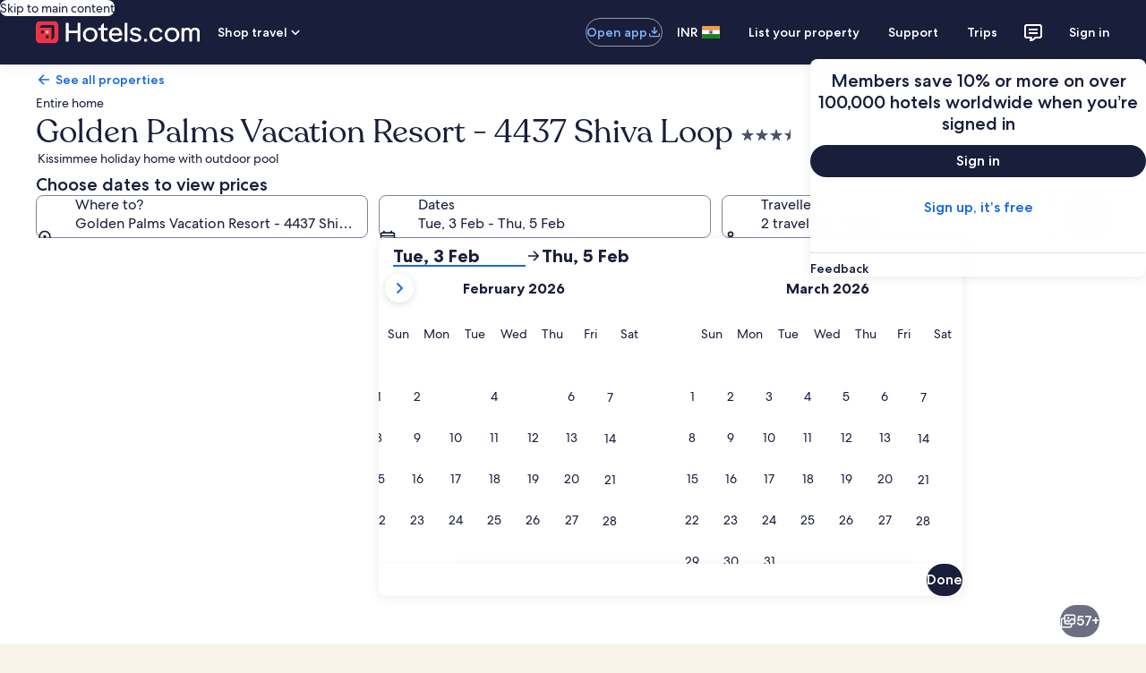

--- FILE ---
content_type: application/javascript
request_url: https://in.hotels.com/5SG-Xldypr_j0/Bw24/2emjqpx33Y/O75fLpGtaSVJtSON/PQ44bDJNCAE/C28Ydk/xjUGkB
body_size: 178345
content:
(function(){if(typeof Array.prototype.entries!=='function'){Object.defineProperty(Array.prototype,'entries',{value:function(){var index=0;const array=this;return {next:function(){if(index<array.length){return {value:[index,array[index++]],done:false};}else{return {done:true};}},[Symbol.iterator]:function(){return this;}};},writable:true,configurable:true});}}());(function(){SW();EpA();SOA();var xU=function(){return ["aFS\vG(:G\x00Q>XB\bTT","\t\"\r<I","_&6","<e\'","s!K_\t:S>WP!&rCPSY,),","4LLIX^0\bwOS\\","h&HV[g\bOGG_X:","\t^\x40","=CN\x40DO(","6/x","\x40!7","\v9\nh","k2k\x3f","!*","\\\"!DJKnN72%","4KV","\\\vj_\t","[_0:OW3m05cDHX","W\x40ZS+407GX_U\v=\t\b3D","[W0","KJN40FLQ[-4$Y","QK8)rjS\x07th98z^$(eM","\rB)5","\x3fZA","x1\'3,","<H]","/3","FDM","UV","J\x40K","be*%\t\'wCYN+2HW7\bK7^QLS]","T\\E|",";L\x00pV%&A\x40s\\V","","\r<","M\v\\63AF\\N;(Z#AAH","0\b-Z\x00UY","L\bm","K[451","\x073TI","\x07EY","^R9.\'","QU=\b:O","\x000F\bJ8","GH.]","74\'","BI\v\\%7","\x3f+S\bJ","T-M9Nw0S\"+O\x07^\x3fq\x07\bNS\v-+\f3(S0uLJ\"1!\t3N\\","</4-aMW","2w( /","F","3WJ","7U\x40FHN1.","_PS","\x3f:u\bI!V#\x3fLQ","\nSO\b:","=3^QdMH5-Z\x07X*o","3%7","]P","\x00>Rj\n\\","Q\x40KV","R\vL4K","h_>\t0EV","TX","R4+nJAX","I,/\b#\x00P","7\tV\x00ER","-6]_","4]F","XT*SO+\b1U","sHGK","V6",": ,(i{_Ov","Z\'X\fUT\x00","\t3","<Z#=^JCI&+PT`J_G%\vrH","\tN_\\","Z","+x","=YLCTY94-\t","#","<D\rE\v\\","W\r\nv","^WJ","h\\J","N{\n6LQD","(D","CT^","HJV","SO\vO","T\x07D","P=6}JVI~94","N8","_H\b\b(6F\bJ8V=3Y\x40A","KL\x40Q^+","MY\\\b","&r1s<po5","\x00\t+d\rAW%TlA",">BAK0&DJKtT;,&[k\f]L","1$","~>\x40O4 rPKJH90\n\'","]IPZS63","^V73","1","\t+hA","%HGBQ","2H\fA%I4!","YN(70QV}4!NWLMN72\t","FItX5D","\x00>R","\"1_\x40\x40S","NHW","A/P6:hKQOU(9,#\v\x40_","|`","be6)*X^","UU\n<`1mU85EQ","9H\rA!M9","\x078!<",">M","\v=","6L\x00P","6TD;J_\t","Y\nX)ZLAIRb`MtPE\f","\x00EY`\b","\bW","9O","VNN","xi`czr\n1*{;|/ni3 -04{\x00F\\75ELOVV5.2G\x07X\vJM\fW]mUGPhy","/W\f.PO\x00X\t","\bPX%=_","^H=!\'(WIHo59","dV","Cp%7\x40","8","[R^\b(/D$V\bK","><\x40JPN_</\r,","A%","{U\bL\x40PGi=\'J\bLS","\x00\t+rK^4\x07]ADI_+","&E\x40l[0\t-","I_.","HI=2;%[\x00hH[","J\b\t-ES","\bJ2\"X","`WOU*`:GO\nUT\x00U\n*REV\x3frF\x40\\N","E^","PYON*\rDw\bM4\x3flFFXI+","\x07[\t","3GQ","A\rq[\t\v\x00>U\bK1P4%^`K\\X4%","_[_","n0%Z+PM\nSHGOPQK>$DA\x40[xg","OWJJI=2","7;_\x40","zP","^H=!\'","QsXU61G\x00G_2\baHF[V\x07\b-\n\\\x07I","FE","f]CYe\t\fBMp\x3f4B"];};var qU=function(QE){return -QE;};var zE=function vq(g8,Rv){'use strict';var bq=vq;switch(g8){case AJ:{ZN.push(vP);this[Gm()[IM(Op)](vN,mU,c4,UO)]=Gb(TU);var NP=this[UP()[cq(dl)](Sb,gM,cP,SP)][TU][SO(typeof jN()[MO(qg)],'undefined')?jN()[MO(A6)].apply(null,[Xp,jn]):jN()[MO(hv)].call(null,Pn,XU)];if(SO(D6(typeof nP()[Jp(TU)],Zl('',[][[]]))?nP()[Jp(pM)](F8,vp,fN):nP()[Jp(P8)].apply(null,[rm,pb,Om]),NP[F4()[ZO(dl)](P8,Mv)]))throw NP[CN()[jv(ZE)].apply(null,[Gv,sP,K6,lm])];var pp;return pp=this[SO(typeof nP()[Jp(dl)],Zl([],[][[]]))?nP()[Jp(P8)](j8,x8,Fm):nP()[Jp(sm)].apply(null,[Fg,Xb,bU])],ZN.pop(),pp;}break;case Z2:{return this;}break;case Tw:{var vO=Rv[CA];var FE=Rv[ZF];var Ng=Rv[Fw];ZN.push(Mq);try{var BE=ZN.length;var kI=Gb({});var Il;return Il=rq(xB,[F4()[ZO(dl)](P8,nv),CN()[jv(vp)](Np,fI,LP,G4),CN()[jv(ZE)](Fn,FU,K6,lm),vO.call(FE,Ng)]),ZN.pop(),Il;}catch(km){ZN.splice(pq(BE,tm),Infinity,Mq);var lv;return lv=rq(xB,[SO(typeof F4()[ZO(qg)],Zl([],[][[]]))?F4()[ZO(K6)].apply(null,[Cp,Nb]):F4()[ZO(dl)].call(null,P8,nv),nP()[Jp(pM)].apply(null,[F8,pm,tb]),D6(typeof CN()[jv(U6)],'undefined')?CN()[jv(ZE)](Fn,NM,K6,lm):CN()[jv(fI)](v6,Dg,EN,Yn),km]),ZN.pop(),lv;}ZN.pop();}break;case JW:{var rl=Rv[CA];var Rn=Rv[ZF];var UN=Rv[Fw];return rl[Rn]=UN;}break;case XJ:{var lE=Rv[CA];ZN.push(V8);var f8=F0[JE()[BI(zP)](g6,Gb(Gb(TU)),tl,LO)](lE);var DN=[];for(var Bl in f8)DN[JE()[BI(tm)].call(null,vU,wM,Gb(Gb([])),hg)](Bl);DN[jN()[MO(Dg)](P8,pE)]();var GO;return GO=function Yp(){ZN.push(mI);for(;DN[UP()[cq(TU)].apply(null,[kn,pm,Jn,A6])];){var Pl=DN[D6(typeof ll()[LU(tm)],Zl([],[][[]]))?ll()[LU(U6)](zm,sP,tn,K6):ll()[LU(tm)](hv,LE,K8,xg)]();if(LN(Pl,f8)){var dp;return Yp[UP()[cq(Km)](II,Vq,gp,lP)]=Pl,Yp[Gm()[IM(Op)](YP,mU,Gb(TU),LO)]=Gb(tm),ZN.pop(),dp=Yp,dp;}}Yp[SO(typeof Gm()[IM(UU)],'undefined')?Gm()[IM(Bp)].apply(null,[lM,gE,Gb({}),zp]):Gm()[IM(Op)](YP,mU,vI,sm)]=Gb(TU);var SU;return ZN.pop(),SU=Yp,SU;},ZN.pop(),GO;}break;case zD:{var DP;ZN.push(p8);return DP=UP()[cq(pM)].call(null,Dg,SM,fb,dl),ZN.pop(),DP;}break;case cs:{var xm=Rv[CA];var Nv=Rv[ZF];var Cb=Rv[Fw];ZN.push(jm);xm[Nv]=Cb[UP()[cq(Km)].apply(null,[II,F8,q6,hv])];ZN.pop();}break;case Pt:{var pI=Rv[CA];ZN.push(wU);var YO;return YO=rq(xB,[UP()[cq(vI)](tO,Gb(Gb({})),Rm,d8),pI]),ZN.pop(),YO;}break;case RF:{var Ab=Rv[CA];return typeof Ab;}break;case LJ:{var WO=Rv[CA];ZN.push(Ug);var Qp;return Qp=WO&&WE(F4()[ZO(lb)].apply(null,[qq,Iw]),typeof F0[UP()[cq(vp)](SN,Gb(tm),T6,pM)])&&SO(WO[Gm()[IM(TU)](bp,C4,fI,QN)],F0[UP()[cq(vp)](SN,vn,T6,Km)])&&D6(WO,F0[UP()[cq(vp)](SN,pm,T6,Gb(Gb(TU)))][F4()[ZO(tm)](c4,mM)])?jN()[MO(dl)](zm,Z8):typeof WO,ZN.pop(),Qp;}break;case qF:{var Rb=Rv[CA];var Oq=Rv[ZF];var hO=Rv[Fw];return Rb[Oq]=hO;}break;case VF:{var sM=Rv[CA];var HE;ZN.push(qO);return HE=sM&&WE(F4()[ZO(lb)].call(null,qq,hE),typeof F0[UP()[cq(vp)](SN,vn,Ll,dl)])&&SO(sM[SO(typeof Gm()[IM(fI)],Zl([],[][[]]))?Gm()[IM(Bp)](Kn,S9,lb,Gb(Gb([]))):Gm()[IM(TU)](HI,C4,BO,cU)],F0[UP()[cq(vp)](SN,jV,Ll,l9)])&&D6(sM,F0[UP()[cq(vp)](SN,fL,Ll,SQ)][F4()[ZO(tm)](c4,qn)])?jN()[MO(dl)](zm,Kv):typeof sM,ZN.pop(),HE;}break;case I1:{var rM=Rv[CA];var qz=Rv[ZF];var Mc=Rv[Fw];ZN.push(MK);rM[qz]=Mc[UP()[cq(Km)](II,BG,Q6,tm)];ZN.pop();}break;case NJ:{var LC=Rv[CA];return typeof LC;}break;case K7:{return this;}break;case kB:{var TV=Rv[CA];return typeof TV;}break;case D1:{return this;}break;}};var Jh=function RR(z5,WC){'use strict';var N9=RR;switch(z5){case CX:{var lS=WC[CA];var Nh=WC[ZF];ZN.push(NC);if(Gb(LM(lS,Nh))){throw new (F0[ll()[LU(A6)].call(null,GG,sQ,Fd,ZE)])(nP()[Jp(I5)](rV,Gb(Gb({})),dS));}ZN.pop();}break;case f3:{var Pc=WC[CA];var CM=WC[ZF];ZN.push(mh);var BT=CM[F4()[ZO(DL)](wM,Vb)];var Qx=CM[D6(typeof F4()[ZO(jc)],'undefined')?F4()[ZO(KL)](UU,QO):F4()[ZO(K6)](Bj,Sd)];var XV=CM[HC()[ZC(vI)](Km,zp,pb,kG,BG,ES)];var cC=CM[D6(typeof nP()[Jp(SL)],'undefined')?nP()[Jp(KL)](Cd,Yz,Lj):nP()[Jp(P8)].apply(null,[jn,pb,pT])];var DV=CM[Gm()[IM(rL)](qV,zV,Gb(TU),Dd)];var XC=CM[Gm()[IM(lP)].apply(null,[ng,SP,Gb({}),YM])];var Zh=CM[F4()[ZO(qq)](s9,Cg)];var zr=CM[SO(typeof JE()[BI(SL)],Zl('',[][[]]))?JE()[BI(sQ)].call(null,cK,Fx,zm,XQ):JE()[BI(Dd)](Sp,Rx,lR,wM)];var UC;return UC=nP()[Jp(tm)](I5,Gb(Gb(TU)),tv)[UP()[cq(XR)](SQ,pb,Im,ZS)](Pc)[SO(typeof UP()[cq(Cd)],Zl('',[][[]]))?UP()[cq(fI)].apply(null,[vh,Gb(Gb(tm)),nr,qq]):UP()[cq(XR)].call(null,SQ,vp,Im,sz)](BT,HC()[ZC(SL)].apply(null,[tm,sz,Bd,Er,BO,YL]))[UP()[cq(XR)].call(null,SQ,vn,Im,d8)](Qx,HC()[ZC(SL)].call(null,tm,QN,Gb([]),Er,wC,YL))[UP()[cq(XR)](SQ,Sb,Im,Kn)](XV,HC()[ZC(SL)].apply(null,[tm,Gb({}),Fx,Er,Pn,YL]))[UP()[cq(XR)](SQ,hv,Im,SN)](cC,HC()[ZC(SL)].apply(null,[tm,KR,Gb(Gb([])),Er,fI,YL]))[UP()[cq(XR)](SQ,jV,Im,LO)](DV,HC()[ZC(SL)](tm,pM,q5,Er,XR,YL))[UP()[cq(XR)].apply(null,[SQ,kQ,Im,SL])](XC,HC()[ZC(SL)](tm,UU,FR,Er,dl,YL))[UP()[cq(XR)](SQ,SL,Im,Gb(Gb(TU)))](Zh,HC()[ZC(SL)](tm,pb,qg,Er,pM,YL))[UP()[cq(XR)](SQ,zm,Im,lb)](zr,HC()[ZC(sQ)](tm,BG,rm,Ix,lb,zK)),ZN.pop(),UC;}break;case I0:{ZN.push(Mq);var GV=Gb([]);try{var jj=ZN.length;var dC=Gb(Gb(CA));if(F0[nP()[Jp(GG)](qq,kn,bx)][Gm()[IM(BO)](xM,qg,Cd,wM)]){F0[nP()[Jp(GG)](qq,Gb(tm),bx)][Gm()[IM(BO)].apply(null,[xM,qg,tl,Km])][SO(typeof F4()[ZO(YM)],'undefined')?F4()[ZO(K6)](Hc,rz):F4()[ZO(Vq)].apply(null,[p5,Eq])](ll()[LU(pM)].apply(null,[jV,pQ,YS,Bp]),D6(typeof ll()[LU(K6)],Zl([],[][[]]))?ll()[LU(sP)].apply(null,[Bp,vL,cR,GG]):ll()[LU(tm)](KR,pQ,HQ,gK));F0[nP()[Jp(GG)](qq,K6,bx)][Gm()[IM(BO)].call(null,xM,qg,P8,Kn)][HC()[ZC(Cd)](P8,BG,A6,RC,zV,JQ)](ll()[LU(pM)](rG,pQ,YS,Bp));GV=Gb(Gb(ZF));}}catch(Hr){ZN.splice(pq(jj,tm),Infinity,Mq);}var YC;return ZN.pop(),YC=GV,YC;}break;case xB:{ZN.push(Vx);var c9=Gm()[IM(LG)].apply(null,[dM,qq,ZE,Vq]);var mT=D6(typeof Gm()[IM(SP)],'undefined')?Gm()[IM(SN)].call(null,x6,Xb,rm,Gb(Gb([]))):Gm()[IM(Bp)](LV,vh,Gb(Gb(TU)),bT);for(var I9=TU;Vr(I9,RS);I9++)c9+=mT[D6(typeof Gm()[IM(Dg)],Zl('',[][[]]))?Gm()[IM(vp)](An,LP,jV,P8):Gm()[IM(Bp)].apply(null,[LO,gh,DL,YM])](F0[F4()[ZO(ZE)].apply(null,[lb,bO])][Gm()[IM(sP)](lx,k9,Yz,cV)](CC(F0[F4()[ZO(ZE)].call(null,lb,bO)][SO(typeof nP()[Jp(fL)],'undefined')?nP()[Jp(P8)](mI,Gb([]),A6):nP()[Jp(F8)].call(null,Wd,A6,wg)](),mT[UP()[cq(TU)].call(null,kn,P8,xv,Gb(Gb({})))])));var WL;return ZN.pop(),WL=c9,WL;}break;case Ns:{var wz=WC[CA];ZN.push(pC);var Nc=nP()[Jp(q5)](NQ,NM,cK);try{var KK=ZN.length;var Lx=Gb([]);if(wz[HC()[ZC(U6)](ZE,qg,Sb,AC,Dd,OC)][Gm()[IM(SQ)].apply(null,[bL,FU,GG,QN])]){var j9=wz[HC()[ZC(U6)].call(null,ZE,Gb(TU),Gb({}),AC,NM,OC)][Gm()[IM(SQ)](bL,FU,fI,LO)][F4()[ZO(Dg)].apply(null,[vn,EQ])]();var HL;return ZN.pop(),HL=j9,HL;}else{var zc;return ZN.pop(),zc=Nc,zc;}}catch(UR){ZN.splice(pq(KK,tm),Infinity,pC);var sS;return ZN.pop(),sS=Nc,sS;}ZN.pop();}break;case Kt:{var lT=WC[CA];ZN.push(vx);var B9=nP()[Jp(sz)].call(null,tT,GG,x6);var fr=nP()[Jp(sz)](tT,BG,x6);if(lT[UP()[cq(tm)](jV,F8,tP,pb)]){var lG=lT[SO(typeof UP()[cq(Rx)],'undefined')?UP()[cq(fI)](SC,BG,B5,Gb(Gb({}))):UP()[cq(tm)](jV,rL,tP,jc)][UP()[cq(ZS)](zp,Vq,jI,wC)](D6(typeof jN()[MO(QN)],'undefined')?jN()[MO(Mh)].apply(null,[sP,gn]):jN()[MO(A6)](F9,WS));var IQ=lG[SO(typeof HC()[ZC(tm)],Zl([],[][[]]))?HC()[ZC(jV)](jV,zP,Gb(Gb(TU)),kK,Bp,wd):HC()[ZC(pM)].call(null,P8,LG,A6,Kd,bT,cQ)](F4()[ZO(Sb)](NL,bc));if(IQ){var pr=IQ[D6(typeof JE()[BI(x8)],'undefined')?JE()[BI(Ih)].call(null,np,Gb({}),KV,mU):JE()[BI(sQ)].apply(null,[RG,Gb(Gb([])),wC,YQ])](jN()[MO(I5)](Mh,W6));if(pr){B9=IQ[nP()[Jp(Dd)].call(null,hh,x8,U4)](pr[UP()[cq(d8)].call(null,XS,KR,LA,LP)]);fr=IQ[nP()[Jp(Dd)](hh,Gb(Gb(tm)),U4)](pr[nP()[Jp(Rx)].apply(null,[BO,NM,Nl])]);}}}var UK;return UK=rq(xB,[Gm()[IM(ZS)](I6,zP,wC,K6),B9,SO(typeof ll()[LU(ZE)],Zl([],[][[]]))?ll()[LU(tm)](Xb,xK,BC,Tc):ll()[LU(SP)].call(null,d8,gh,SK,lb),fr]),ZN.pop(),UK;}break;case qZ:{var vQ=WC[CA];var zj;ZN.push(lj);return zj=Gb(Gb(vQ[D6(typeof HC()[ZC(sQ)],Zl([],[][[]]))?HC()[ZC(U6)].call(null,ZE,qq,lP,HQ,Cd,OC):HC()[ZC(jV)](kL,A6,tm,wK,Cd,mz)]))&&Gb(Gb(vQ[D6(typeof HC()[ZC(sQ)],Zl(nP()[Jp(tm)].apply(null,[I5,rG,sD]),[][[]]))?HC()[ZC(U6)].apply(null,[ZE,pm,Fx,HQ,lb,OC]):HC()[ZC(jV)].call(null,Eh,zP,Cd,Jr,v6,xC)][F4()[ZO(LG)].apply(null,[tO,Tv])]))&&vQ[HC()[ZC(U6)].call(null,ZE,P8,zp,HQ,Mh,OC)][F4()[ZO(LG)].call(null,tO,Tv)][TU]&&SO(vQ[HC()[ZC(U6)].call(null,ZE,Gb(Gb([])),wM,HQ,lP,OC)][D6(typeof F4()[ZO(BO)],Zl('',[][[]]))?F4()[ZO(LG)](tO,Tv):F4()[ZO(K6)].call(null,zx,Vj)][OX[Gm()[IM(dl)](kM,FR,Gb(Gb({})),GG)]()][F4()[ZO(Dg)].call(null,vn,Wc)](),CN()[jv(pm)].apply(null,[CR,Fx,zP,Or]))?Gm()[IM(GG)](qO,LO,fI,SL):D6(typeof jN()[MO(Cd)],Zl([],[][[]]))?jN()[MO(vp)].call(null,Ox,jl):jN()[MO(A6)](hv,QC),ZN.pop(),zj;}break;case OW:{var EV=WC[CA];ZN.push(kM);var Nd=EV[HC()[ZC(U6)].apply(null,[ZE,hv,l9,S7,qq,OC])][Gm()[IM(d8)](mb,Ih,sm,Gb(Gb(TU)))];if(Nd){var th=Nd[F4()[ZO(Dg)](vn,l6)]();var qC;return ZN.pop(),qC=th,qC;}else{var Jz;return Jz=nP()[Jp(q5)].call(null,NQ,Fg,Ap),ZN.pop(),Jz;}ZN.pop();}break;case pt:{ZN.push(Lr);throw new (F0[ll()[LU(A6)].apply(null,[pm,sQ,cG,ZE])])(CN()[jv(pM)](qx,NM,gh,xL));}break;case zD:{var qR=WC[CA];ZN.push(GK);if(D6(typeof F0[UP()[cq(vp)](SN,qg,Hb,Xb)],nP()[Jp(jV)](Zx,SN,z4))&&nV(qR[F0[UP()[cq(vp)].call(null,SN,Mh,Hb,fQ)][F4()[ZO(hv)].apply(null,[Hd,lN])]],null)||nV(qR[JE()[BI(sP)].apply(null,[In,U6,q5,lP])],null)){var L9;return L9=F0[D6(typeof UP()[cq(cV)],Zl('',[][[]]))?UP()[cq(LP)].apply(null,[DL,Rx,gG,NM]):UP()[cq(fI)](SS,jc,PQ,F8)][jN()[MO(q5)].apply(null,[Jc,Xh])](qR),ZN.pop(),L9;}ZN.pop();}break;case St:{var Ed=WC[CA];var DK=WC[ZF];ZN.push(vV);if(WE(DK,null)||nz(DK,Ed[UP()[cq(TU)](kn,Rx,gN,vI)]))DK=Ed[UP()[cq(TU)](kn,F8,gN,wC)];for(var Mz=TU,zd=new (F0[UP()[cq(LP)](DL,pb,Pj,Gb(Gb(tm)))])(DK);Vr(Mz,DK);Mz++)zd[Mz]=Ed[Mz];var s5;return ZN.pop(),s5=zd,s5;}break;case gf:{var Z9=WC[CA];ZN.push(Jc);var kj=D6(typeof nP()[Jp(QN)],Zl('',[][[]]))?nP()[Jp(tm)](I5,I5,hr):nP()[Jp(P8)](jM,Gb(TU),WG);var gC=D6(typeof nP()[Jp(rG)],Zl([],[][[]]))?nP()[Jp(tm)](I5,Gb(Gb(tm)),hr):nP()[Jp(P8)].call(null,DT,Gb(tm),wQ);var UT=D6(typeof nP()[Jp(SP)],Zl([],[][[]]))?nP()[Jp(cV)](cU,Kn,jC):nP()[Jp(P8)].call(null,QR,Fg,IG);var FV=[];try{var LS=ZN.length;var g5=Gb(Gb(CA));try{kj=Z9[Gm()[IM(Pn)].apply(null,[Id,sQ,fI,A6])];}catch(dd){ZN.splice(pq(LS,tm),Infinity,Jc);if(dd[jN()[MO(XR)](hv,WQ)][D6(typeof JE()[BI(Op)],'undefined')?JE()[BI(Xb)].apply(null,[QC,tl,lb,sm]):JE()[BI(sQ)](H5,zm,jV,Ph)](UT)){kj=nP()[Jp(FR)](Vq,lb,WG);}}var Hj=F0[F4()[ZO(ZE)].call(null,lb,c5)][Gm()[IM(sP)](Q9,k9,zp,Rx)](CC(F0[F4()[ZO(ZE)](lb,c5)][D6(typeof nP()[Jp(jV)],'undefined')?nP()[Jp(F8)](Wd,Gb(Gb(tm)),fU):nP()[Jp(P8)].call(null,OV,XR,p5)](),Fh))[SO(typeof F4()[ZO(v6)],Zl('',[][[]]))?F4()[ZO(K6)].call(null,ET,UV):F4()[ZO(Dg)](vn,t5)]();Z9[Gm()[IM(Pn)](Id,sQ,Gb({}),wC)]=Hj;gC=D6(Z9[Gm()[IM(Pn)].apply(null,[Id,sQ,FU,LO])],Hj);FV=[rq(xB,[nP()[Jp(lb)](SQ,SP,AC),kj]),rq(xB,[JE()[BI(GG)](AR,Mh,Bp,xQ),tj(gC,Gj[tm])[F4()[ZO(Dg)](vn,t5)]()])];var vT;return ZN.pop(),vT=FV,vT;}catch(hG){ZN.splice(pq(LS,tm),Infinity,Jc);FV=[rq(xB,[D6(typeof nP()[Jp(K6)],Zl('',[][[]]))?nP()[Jp(lb)](SQ,SM,AC):nP()[Jp(P8)].apply(null,[Ij,K6,MQ]),kj]),rq(xB,[JE()[BI(GG)](AR,LO,vI,xQ),gC])];}var ZK;return ZN.pop(),ZK=FV,ZK;}break;case xJ:{var Fz=WC[CA];ZN.push(cj);var G5=nP()[Jp(q5)](NQ,kQ,JT);var FL=nP()[Jp(q5)](NQ,UU,JT);var CK=new (F0[JE()[BI(F8)].apply(null,[FK,P8,zP,vI])])(new (F0[D6(typeof JE()[BI(wC)],'undefined')?JE()[BI(F8)](FK,GG,Gb([]),vI):JE()[BI(sQ)](Od,KR,Op,TQ)])(HC()[ZC(c4)](KV,sm,wM,jM,v6,dl)));try{var Nx=ZN.length;var jS=Gb(ZF);if(Gb(Gb(F0[nP()[Jp(GG)].apply(null,[qq,Gb(Gb({})),Cz])][JE()[BI(zP)](Tq,Gb(Gb({})),Kn,LO)]))&&Gb(Gb(F0[nP()[Jp(GG)](qq,LP,Cz)][JE()[BI(zP)].apply(null,[Tq,QN,DL,LO])][JE()[BI(KR)](HN,Bd,vp,rm)]))){var Uj=F0[SO(typeof JE()[BI(jc)],Zl([],[][[]]))?JE()[BI(sQ)].call(null,YM,pM,BG,lb):JE()[BI(zP)](Tq,U6,Gb([]),LO)][JE()[BI(KR)].apply(null,[HN,SL,sz,rm])](F0[JE()[BI(fQ)](z9,Dg,vp,KM)][F4()[ZO(tm)](c4,gz)],UP()[cq(YM)].apply(null,[BG,zm,OS,Gb([])]));if(Uj){G5=CK[D6(typeof ll()[LU(GG)],'undefined')?ll()[LU(sP)](rK,vL,cz,GG):ll()[LU(tm)].call(null,vn,Qj,KM,Rx)](Uj[nP()[Jp(lb)](SQ,F8,cR)][D6(typeof F4()[ZO(jc)],Zl([],[][[]]))?F4()[ZO(Dg)](vn,VK):F4()[ZO(K6)].call(null,Xz,wU)]());}}FL=D6(F0[nP()[Jp(GG)].call(null,qq,Gb({}),Cz)],Fz);}catch(n9){ZN.splice(pq(Nx,tm),Infinity,cj);G5=F4()[ZO(Mh)](xQ,Bh);FL=F4()[ZO(Mh)](xQ,Bh);}var xh=Zl(G5,qh(FL,Gj[tm]))[F4()[ZO(Dg)](vn,VK)]();var fV;return ZN.pop(),fV=xh,fV;}break;case XJ:{ZN.push(Dx);var t9=F0[JE()[BI(zP)](lg,tl,Bd,LO)][F4()[ZO(cV)](VQ,q8)]?F0[JE()[BI(zP)].call(null,lg,Gb(Gb({})),SM,LO)][jN()[MO(sm)](hQ,IT)](F0[JE()[BI(zP)](lg,KL,lR,LO)][F4()[ZO(cV)].call(null,VQ,q8)](F0[SO(typeof HC()[ZC(pm)],Zl([],[][[]]))?HC()[ZC(jV)].call(null,cU,Gb(TU),Gb(Gb({})),pE,LP,Dc):HC()[ZC(U6)].apply(null,[ZE,jc,XR,Ej,Yz,OC])]))[HC()[ZC(GG)](GG,vI,LP,Tj,FR,PR)](HC()[ZC(SL)](tm,A6,KR,mL,tl,YL)):SO(typeof nP()[Jp(qq)],Zl('',[][[]]))?nP()[Jp(P8)](ZT,P8,Az):nP()[Jp(tm)](I5,TU,fP);var DG;return ZN.pop(),DG=t9,DG;}break;case N0:{ZN.push(mG);var K9=nP()[Jp(q5)](NQ,jc,bG);try{var Wz=ZN.length;var IC=Gb({});if(F0[D6(typeof HC()[ZC(SL)],'undefined')?HC()[ZC(U6)].apply(null,[ZE,rK,Gb([]),GS,jV,OC]):HC()[ZC(jV)].apply(null,[OS,GG,Gb(TU),SP,wC,Vx])]&&F0[D6(typeof HC()[ZC(hv)],Zl(nP()[Jp(tm)](I5,q5,cc),[][[]]))?HC()[ZC(U6)](ZE,Gb(Gb(tm)),fQ,GS,Yz,OC):HC()[ZC(jV)].call(null,bU,Fx,Gb(tm),CG,Km,xg)][UP()[cq(zp)].apply(null,[tR,LG,wj,sm])]&&F0[HC()[ZC(U6)](ZE,vI,Ih,GS,Km,OC)][UP()[cq(zp)](tR,BO,wj,Gb(Gb({})))][SO(typeof UP()[cq(OT)],'undefined')?UP()[cq(fI)](dc,Gb(Gb(TU)),Z5,Gb(Gb(tm))):UP()[cq(Fg)](fQ,lQ,Xh,cV)]){var ML=F0[HC()[ZC(U6)](ZE,Gb([]),SN,GS,XR,OC)][UP()[cq(zp)](tR,XR,wj,Gb(Gb(TU)))][UP()[cq(Fg)](fQ,pM,Xh,Vq)][F4()[ZO(Dg)](vn,QL)]();var WR;return ZN.pop(),WR=ML,WR;}else{var Oc;return ZN.pop(),Oc=K9,Oc;}}catch(ZG){ZN.splice(pq(Wz,tm),Infinity,mG);var zM;return ZN.pop(),zM=K9,zM;}ZN.pop();}break;case fF:{ZN.push(Or);var FT=nP()[Jp(q5)](NQ,lP,bj);try{var U5=ZN.length;var C9=Gb({});if(F0[HC()[ZC(U6)](ZE,Gb(Gb(tm)),lP,lc,OT,OC)][F4()[ZO(LG)].apply(null,[tO,RM])]&&F0[HC()[ZC(U6)](ZE,Km,F8,lc,P8,OC)][F4()[ZO(LG)](tO,RM)][TU]&&F0[SO(typeof HC()[ZC(fI)],Zl([],[][[]]))?HC()[ZC(jV)](XG,Gb([]),rm,hd,rm,p5):HC()[ZC(U6)](ZE,A6,K6,lc,UO,OC)][SO(typeof F4()[ZO(Dg)],'undefined')?F4()[ZO(K6)](Br,vK):F4()[ZO(LG)](tO,RM)][Gj[U6]][TU]&&F0[D6(typeof HC()[ZC(sQ)],Zl(nP()[Jp(tm)](I5,Gb([]),FS),[][[]]))?HC()[ZC(U6)](ZE,LG,Gb(Gb([])),lc,zV,OC):HC()[ZC(jV)].apply(null,[Op,Ih,qg,Iz,rK,PT])][F4()[ZO(LG)](tO,RM)][Gj[U6]][TU][SO(typeof nP()[Jp(vI)],Zl('',[][[]]))?nP()[Jp(P8)](Td,FR,pR):nP()[Jp(Ih)].call(null,OT,SM,vK)]){var mC=SO(F0[HC()[ZC(U6)](ZE,Bd,Gb(Gb([])),lc,sQ,OC)][F4()[ZO(LG)](tO,RM)][TU][Gj[U6]][nP()[Jp(Ih)].apply(null,[OT,OT,vK])],F0[SO(typeof HC()[ZC(U6)],Zl([],[][[]]))?HC()[ZC(jV)](HG,kQ,UU,Cj,A6,p9):HC()[ZC(U6)](ZE,FR,SN,lc,jV,OC)][F4()[ZO(LG)].call(null,tO,RM)][TU]);var Fj=mC?D6(typeof Gm()[IM(BO)],Zl([],[][[]]))?Gm()[IM(GG)].call(null,Yh,LO,Rx,rK):Gm()[IM(Bp)].apply(null,[SN,Md,Gb({}),DL]):jN()[MO(vp)].apply(null,[Ox,TG]);var dK;return ZN.pop(),dK=Fj,dK;}else{var XL;return ZN.pop(),XL=FT,XL;}}catch(LQ){ZN.splice(pq(U5,tm),Infinity,Or);var zh;return ZN.pop(),zh=FT,zh;}ZN.pop();}break;case Ot:{ZN.push(Rj);var VG=nP()[Jp(q5)](NQ,KL,NE);if(F0[HC()[ZC(U6)](ZE,pM,GG,fR,Fg,OC)]&&F0[D6(typeof HC()[ZC(Om)],Zl([],[][[]]))?HC()[ZC(U6)].apply(null,[ZE,Gb(Gb([])),KR,fR,A6,OC]):HC()[ZC(jV)](ld,kn,sm,tS,kn,r5)][F4()[ZO(LG)].apply(null,[tO,Ln])]&&F0[HC()[ZC(U6)](ZE,dl,Yz,fR,sP,OC)][F4()[ZO(LG)](tO,Ln)][SO(typeof Gm()[IM(Km)],Zl([],[][[]]))?Gm()[IM(Bp)](Pz,nK,Cd,Gb([])):Gm()[IM(Mh)](Kb,lR,Gb(Gb([])),BG)]){var hC=F0[HC()[ZC(U6)].apply(null,[ZE,x8,LG,fR,Dd,OC])][F4()[ZO(LG)].apply(null,[tO,Ln])][SO(typeof Gm()[IM(Om)],Zl([],[][[]]))?Gm()[IM(Bp)].apply(null,[t5,rR,sQ,Gb(TU)]):Gm()[IM(Mh)](Kb,lR,q5,Gb(Gb(TU)))];try{var tV=ZN.length;var gS=Gb(ZF);var GC=F0[SO(typeof F4()[ZO(cU)],Zl('',[][[]]))?F4()[ZO(K6)](cS,gE):F4()[ZO(ZE)].call(null,lb,Tm)][Gm()[IM(sP)].apply(null,[X8,k9,Bd,Vq])](CC(F0[F4()[ZO(ZE)](lb,Tm)][SO(typeof nP()[Jp(F8)],'undefined')?nP()[Jp(P8)](Gd,tm,lm):nP()[Jp(F8)](Wd,Fx,MP)](),Fh))[F4()[ZO(Dg)](vn,Z6)]();F0[HC()[ZC(U6)](ZE,Bd,Om,fR,Km,OC)][F4()[ZO(LG)](tO,Ln)][Gm()[IM(Mh)](Kb,lR,kn,sQ)]=GC;var wr=SO(F0[HC()[ZC(U6)](ZE,Gb(Gb(tm)),tm,fR,lb,OC)][SO(typeof F4()[ZO(vn)],Zl('',[][[]]))?F4()[ZO(K6)].call(null,Pz,Rm):F4()[ZO(LG)].apply(null,[tO,Ln])][Gm()[IM(Mh)](Kb,lR,vp,SM)],GC);var Xr=wr?Gm()[IM(GG)](Wh,LO,ZS,gM):SO(typeof jN()[MO(qg)],Zl('',[][[]]))?jN()[MO(A6)](pG,pz):jN()[MO(vp)](Ox,Jm);F0[HC()[ZC(U6)].apply(null,[ZE,XR,hv,fR,FR,OC])][F4()[ZO(LG)](tO,Ln)][Gm()[IM(Mh)](Kb,lR,zp,sP)]=hC;var M9;return ZN.pop(),M9=Xr,M9;}catch(Kh){ZN.splice(pq(tV,tm),Infinity,Rj);if(D6(F0[D6(typeof HC()[ZC(wC)],Zl(nP()[Jp(tm)].call(null,I5,Gb(TU),b0),[][[]]))?HC()[ZC(U6)](ZE,fQ,U6,fR,wM,OC):HC()[ZC(jV)](PC,Gb(TU),zm,IT,fQ,PS)][F4()[ZO(LG)](tO,Ln)][Gm()[IM(Mh)](Kb,lR,LG,Pn)],hC)){F0[HC()[ZC(U6)](ZE,Gb(Gb(tm)),Ih,fR,GG,OC)][F4()[ZO(LG)].call(null,tO,Ln)][D6(typeof Gm()[IM(Vq)],'undefined')?Gm()[IM(Mh)].apply(null,[Kb,lR,BG,SN]):Gm()[IM(Bp)](SG,YQ,DL,LG)]=hC;}var lC;return ZN.pop(),lC=VG,lC;}}else{var RQ;return ZN.pop(),RQ=VG,RQ;}ZN.pop();}break;}};var bV=function(b9,T5){return b9^T5;};var fT=function(Dr,tQ){return Dr>=tQ;};var Gh=function(){return ["\x61\x70\x70\x6c\x79","\x66\x72\x6f\x6d\x43\x68\x61\x72\x43\x6f\x64\x65","\x53\x74\x72\x69\x6e\x67","\x63\x68\x61\x72\x43\x6f\x64\x65\x41\x74"];};var zC=function(){return XT.apply(this,[W3,arguments]);};var LL=function(NV){return void NV;};var US=function FQ(tC,Pd){var FC=FQ;for(tC;tC!=BD;tC){switch(tC){case QD:{var TM=Yc[ZR];tC=x1;var Lc=TU;}break;case X1:{tC=BD;for(var Uz=TU;Vr(Uz,n5[f9[TU]]);++Uz){HC()[n5[Uz]]=Gb(pq(Uz,jV))?function(){xR=[];FQ.call(this,O2,[n5]);return '';}:function(){var QS=n5[Uz];var xr=HC()[QS];return function(XK,m9,IS,Zd,U9,dQ){if(SO(arguments.length,TU)){return xr;}var j5=FQ.call(null,SX,[XK,XR,UU,Zd,qq,dQ]);HC()[QS]=function(){return j5;};return j5;};}();}}break;case KZ:{return sK;}break;case x1:{tC=KZ;if(Vr(Lc,TM.length)){do{var VC=mR(TM,Lc);var zS=mR(Ah.sA,Tx++);sK+=XT(DW,[mK(tj(Aj(VC),zS),tj(Aj(zS),VC))]);Lc++;}while(Vr(Lc,TM.length));}}break;case Kt:{var Ux=Pd[CA];var CV=Pd[ZF];var OG=Pd[Fw];var ZR=Pd[VF];tC+=dW;var sK=Zl([],[]);var Tx=wR(pq(Ux,ZN[pq(ZN.length,tm)]),Om);}break;case ZF:{var ZV=Pd[CA];tC=BD;Ah=function(AT,Dz,bS,HT){return FQ.apply(this,[Kt,arguments]);};return v9(ZV);}break;case pt:{xj=[Pn,qU(SN),ZE,qU(lb),jV,A6,qU(ZE),vp,qU(BO),Fx,fI,qU(vp),qU(zP),tm,qU(LP),Bp,ZS,qU(K6),qU(rm),P8,GG,lR,K6,qU(ZE),qU(GG),ZE,LP,qU(Fx),[TU],qU(lP),qU(Op),Dd,qU(tm),K6,A6,qU(A6),qU(XR),vp,Km,qU(Vq),XR,qU(ZE),[zP],[zP],qU(Cd),sP,XR,[LP],jV,tm,qU(Fx),Fx,tm,qU(A6),ZE,qU(K6),qU(GG),ZE,LP,qU(UU),Cd,GG,qU(A6),tm,fI,tm,qU(A6),fI,qU(Km),tm,qU(OT),qU(K6),qU(ZE),qU(LP),UU,qU(A6),K6,qU(tm),qU(tm),qU(ZE),ZE,LP,qU(GG),ZE,[Bp],Bp,qU(pm),XR,jV,tm,qU(A6),zP,qU(kQ),sP,XR,[LP],qU(sP),Cd,Fx,qU(Fx),rL,qU(zP),TU,qU(tm),lb,OT,tm,qU(rL),qU(LP),SQ,qU(lP),pm,qU(jV),tm,K6,qU(Bp),qU(fI),Km,A6,qU(Km),tm,sQ,P8,fI,TU,qU(GG),qU(zm),SP,qU(x8),x8,qU(x8),qU(Bp),Bp,qU(Fx),Km,qU(SP),ZE,qU(Km),Cd,qU(GG),zP,qU(Cd),gM,XR,qU(wC),qU(P8),tm,ZE,qU(Bp),qU(GG),qU(tm),qU(jV),jV,qU(SL),qU(BG),F8,qU(ZE),TU,qU(gM),[GG],SL,qU(lb),[fI],qU(FR),kQ,vI,ZE,[Bp],qU(XR),tm,vp,qU(zP),U6,tm,qU(zP),qU(Bp),A6,wC,qU(wC),vp,K6,qU(wC),U6,qU(Bp),OT,qU(fI),qU(zP),Fx,qU(fI),LP,qU(lb),fI,qU(vp),TU,TU,zp,qU(x8),qU(lb),Km,qU(GG),qU(Km),A6,A6,SP,qU(Km),XR,qU(ZE),qU(sQ),qU(lb),vp,A6,sQ,qU(XR),qU(Fx),LP,qU(v6),Fx,fI,qU(vp),TU,qU(Mh),qU(vp),XR,XR,qU(Km),cU,vp,qU(wC),Km,qU(K6),qU(Bp),qU(zp),FU,Fx,TU,qU(zP),vp,K6,GG,qU(FR),[XR],cV,qU(K6),A6,qU(lb),qU(GG),K6,qU(zp),[jV],YM,[A6],tm,P8,qU(sQ),qU(Fg),KL,Bp,Bp,tm,qU(Fx),lb,qU(Km),A6,qU(LG),qU(c4),Mh,cU,qU(Sb),sz,K6,qU(jV),tm,lb,qU(lQ),[XR],SM,K6,qU(Fg),KL,[A6],tm,P8,qU(sQ),qU(SQ),qU(fI),[jV],lP,XR,TU,qU(XR),Om,qU(rK),sz,qU(lb),[fI],qU(tm),qU(cV),l9,vp,qU(A6),tm,qU(FR),DL,qU(sQ),[OT],FU,qU(FU),d8,qU(vp),BO,qU(fI),qU(Km),lb,qU(K6),qU(q5),d8,[A6],Fx,qU(Bp),K6,qU(wC),qU(LO),tm,qU(ZE),l9,qU(vp),zP,qU(fI),sQ,qU(Km),qU(zm),tm,qU(zP),qU(GG),Km,vp,qU(fI),qU(Om),vI,ZE,[Bp],qU(sP),SL,lb,qU(Bp),sQ,Bp,qU(ZE),qU(Km),[TU],qU(A6),Km,TU,qU(v6),U6,sQ,qU(sQ),ZE,qU(Bp),fI,qU(vp),K6,Bp,qU(lb),Km,TU,lb,qU(x8),hv,qU(fI),qU(vp),vp,A6,K6,sQ,c4,qU(fI),qU(LP),vp,qU(fL),wC,GG,qU(vp),qU(Fg),kQ,[ZE],qU(ZS),YM,Bp,Cd,Fx,qU(zP),tm,qU(Fx),XR,A6,qU(pM),wC,GG,qU(vp),jV,tm,qU(Fx),fI,K6,A6,TU,A6,sQ,qU(sQ),lb,qU(XR),[TU],qU(zP),zP,qU(UU),qU(tm),qU(K6),qU(LP),SL,qU(ZE),A6,qU(lb),jV,TU,qU(Bp),Bp,qU(dl),zP,sQ,U6,lb,GG,[LP],qU(jV),Om,K6,qU(sQ),qU(LP),lb,qU(pM),Fx,A6,A6,P8,tm,qU(A6),qU(XR),[TU],tm,qU(UU),x8,A6,qU(A6),qU(K6),qU(Km),ZE,qU(P8),tm,qU(tm),qU(XR),sP,qU(Fx),XR,A6,Bp,qU(K6),qU(A6),vp,qU(rm),sm,LP,qU(A6),qU(vp),zP,qU(A6),qU(ZE),qU(LP),qU(OT),gM,qU(A6),sQ,qU(lb),Km,OT,qU(XR),lb,qU(P8),zP,qU(A6),qU(jV),lb,qU(jc),BO,qU(A6),ZE,LP,qU(Km),lb,qU(Bp),qU(GG),P8,TU,[sQ],qU(Bp),sQ,qU(P8),Km,qU(jV),SL,sQ,qU(tm),qU(tm),A6,LP,qU(A6),qU(jV),OT,qU(Bp),qU(K6),XR,qU(K6),fI,qU(XR),fI,qU(vp),qU(SP),cU,P8,qU(K6),qU(A6),qU(GG),fI,qU(vp),zP,TU,qU(Op),[GG],tm,tm,qU(Bp),SL,qU(ZE),vp,wC,sQ,qU(fI),vp,fI,qU(gM),[OT],KV,ZE,K6,qU(lQ),c4,cU,ZE,qU(lb),qU(A6),XR,qU(Bp),K6,fI,qU(tm),qU(vp),K6,ZE,qU(Bp),qU(lb),wC,qU(BO),wC,lb,qU(Bp)];tC+=zt;}break;case Zf:{return dV;}break;case Ds:{for(var PK=TU;Vr(PK,Kx.length);PK++){var rr=mR(Kx,PK);var V9=mR(nT.jf,AQ++);dV+=XT(DW,[tj(mK(Aj(rr),Aj(V9)),mK(rr,V9))]);}tC-=Cw;}break;case rw:{tC+=gD;return [[Fx,qU(Km),LP,qU(tm)],[],[Km,qU(zP),lb,qU(XR)],[],[zP,lb,tm,qU(P8),LP,qU(tm)],[qU(jV),A6,Bp],[qU(lb),qU(LP),A6],[qU(P8),LP,qU(tm)],[],[vI,ZE,qU(jV)],[],[],[vp,qU(Bp),qU(A6),XR],[],[Sb,tm,qU(tm),qU(FU)],[qU(tm),Bp,qU(vp)],[wC,qU(XR),qU(Fg)],[FR,qU(Bp),qU(sz)]];}break;case NF:{tC+=O7;var tK=Pd[CA];var bR=Pd[ZF];var Kc=Pd[Fw];var AS=Pd[VF];var dV=Zl([],[]);var AQ=wR(pq(Kc,ZN[pq(ZN.length,tm)]),fL);var Kx=Cc[tK];}break;case wJ:{tC=BD;return Ex;}break;case hF:{for(var V5=TU;Vr(V5,qc[UP()[cq(TU)].call(null,kn,P8,Wt,SN)]);V5=Zl(V5,tm)){TC[JE()[BI(tm)].apply(null,[vd,FR,Gb(TU),hg])](Hx(g9(qc[V5])));}tC=BD;var bh;return ZN.pop(),bh=TC,bh;}break;case ZD:{for(var IK=TU;Vr(IK,RL.length);++IK){JE()[RL[IK]]=Gb(pq(IK,sQ))?function(){return rq.apply(this,[I,arguments]);}:function(){var F5=RL[IK];return function(dr,Gz,nx,QQ){var Dj=Ah.call(null,dr,fI,Gb(Gb([])),QQ);JE()[F5]=function(){return Dj;};return Dj;};}();}tC-=c2;}break;case sZ:{var JS=wR(pq(vC,ZN[pq(ZN.length,tm)]),Op);var qd=ph[vj];var Pr=TU;tC=z2;}break;case NW:{if(Vr(dL,A9.length)){do{nP()[A9[dL]]=Gb(pq(dL,P8))?function(){return rq.apply(this,[IZ,arguments]);}:function(){var LK=A9[dL];return function(fh,X5,v5){var Ad=CQ.apply(null,[fh,pm,v5]);nP()[LK]=function(){return Ad;};return Ad;};}();++dL;}while(Vr(dL,A9.length));}tC-=bD;}break;case S:{while(nz(L5,TU)){if(D6(zG[f9[A6]],F0[f9[tm]])&&fT(zG,Xd[f9[TU]])){if(WE(Xd,xR)){Ld+=XT(DW,[hM]);}return Ld;}if(SO(zG[f9[A6]],F0[f9[tm]])){var Mr=BQ[Xd[zG[TU]][TU]];var Cr=FQ(SX,[L5,gM,gM,Zl(hM,ZN[pq(ZN.length,tm)]),Mr,zG[tm]]);Ld+=Cr;zG=zG[TU];L5-=rq(I7,[Cr]);}else if(SO(Xd[zG][f9[A6]],F0[f9[tm]])){var Mr=BQ[Xd[zG][TU]];var Cr=FQ.apply(null,[SX,[L5,Gb(Gb({})),UO,Zl(hM,ZN[pq(ZN.length,tm)]),Mr,TU]]);Ld+=Cr;L5-=rq(I7,[Cr]);}else{Ld+=XT(DW,[hM]);hM+=Xd[zG];--L5;};++zG;}tC=mD;}break;case z2:{if(Vr(Pr,qd.length)){do{var rc=mR(qd,Pr);var Dh=mR(CQ.R3,JS++);Ex+=XT(DW,[tj(mK(Aj(rc),Aj(Dh)),mK(rc,Dh))]);Pr++;}while(Vr(Pr,qd.length));}tC=wJ;}break;case r3:{for(var nS=TU;Vr(nS,Ch[UP()[cq(TU)](kn,P8,WD,UU)]);nS=Zl(nS,tm)){(function(){var fx=Ch[nS];ZN.push(QM);var w5=Vr(nS,AL);var Sc=w5?D6(typeof jN()[MO(TU)],Zl('',[][[]]))?jN()[MO(tm)].call(null,kQ,S7):jN()[MO(A6)](qK,Gd):jN()[MO(TU)](qg,Qj);var jh=w5?F0[JE()[BI(TU)](nD,P8,d8,l9)]:F0[SO(typeof F4()[ZO(K6)],Zl([],[][[]]))?F4()[ZO(K6)].call(null,Vc,Yr):F4()[ZO(TU)].apply(null,[Om,l7])];var kx=Zl(Sc,fx);OX[kx]=function(){var wV=jh(Y9(fx));OX[kx]=function(){return wV;};return wV;};ZN.pop();}());}tC+=Sw;}break;case XJ:{tC=BD;var l5=Pd[CA];nT=function(sL,HK,rj,K5){return FQ.apply(this,[NF,arguments]);};return DC(l5);}break;case QZ:{tC=S;if(SO(typeof Xd,f9[K6])){Xd=xR;}var Ld=Zl([],[]);hM=pq(wh,ZN[pq(ZN.length,tm)]);}break;case VF:{var A9=Pd[CA];Oh(A9[TU]);var dL=TU;tC+=df;}break;case CX:{nj=[SN,ZE,qU(rL),lb,qU(Km),ZE,qU(lP),[Km],qU(pM),[fI],Bp,A6,Bp,qU(tm),qU(pM),[Km],tm,qU(Fx),A6,vp,qU(vp),sQ,qU(tm),qU(ZE),A6,qU(XR),lb,wC,TU,lb,qU(F8),[vp],[tm],qU(tm),tm,P8,qU(pm),[lb],P8,LP,qU(tm),qU(SM),zP,[P8],qU(LP),SL,qU(ZE),A6,qU(lb),jV,TU,qU(GG),qU(Km),Fx,qU(jV),ZE,K6,qU(Bp),qU(K6),Fx,qU(zP),Km,qU(OT),Bp,Bp,P8,wC,sQ,qU(fI),vp,fI,qU(gM),wC,qU(XR),qU(Fg),BO,BO,qU(Km),U6,qU(Km),qU(lb),jV,qU(GG),qU(K6),P8,qU(XR),qU(tm),qU(wC),sP,GG,[tm],Bp,fI,qU(tm),qU(vp),K6,ZE,qU(Bp),qU(Cd),XR,U6,TU,GG,qU(vp),K6,qU(jV),P8,qU(UU),[TU],fI,GG,qU(GG),qU(Km),lb,qU(sQ),tm,qU(Fx),XR,A6,qU(pM),pm,qU(vp),qU(Bp),U6,P8,qU(Op),Km,Km,qU(v6),sP,qU(A6),qU(U6),qU(K6),qU(BG),Bp,LP,Fx,ZE,qU(P8),tm,lb,qU(lb),lb,P8,qU(cV),Sb,tm,Bp,qU(FR),FU,qU(FU),[jV],qU(K6),qU(Bp),qU(zp),Fg,ZE,sQ,qU(vp),qU(l9),[jV],ZE,qU(OT),qU(Fg),sz,qU(ZE),qU(KV),FR,Bp,qU(ZE),qU(Km),qU(Fg),kQ,wC,lb,qU(Bp),qU(GG),P8,TU,qU(P8),LP,qU(tm),qU(pM),Fx,fI,qU(vp),qU(K6),P8,tm,qU(qg),F8,qU(sQ),qU(Km),XR,[tm],Bp,Fx,qU(GG),Km,qU(vI),vI,qU(Km),Om,qU(SL),lb,qU(vn),Kn,qU(sQ),qU(zp),qU(ZE),sm,qU(wC),qU(U6),UU,Cd,lb,qU(XR),qU(SP),[vp],qU(lR),Om,rm,qU(lb),tm,P8,qU(sQ),qU(tm),qU(zp),kQ,vI,ZE,qU(jV),qU(ZS),vI,cU,qU(Sb),vp,Km,qU(tm),qU(Bp),LO,sQ,Km,qU(Vq),A6,qU(A6),qU(K6),qU(Km),ZE,qU(P8),tm,qU(tm),qU(Km),OT,qU(GG),sQ,qU(vp),GG,[sQ],qU(Bp),tm,GG,Bp,qU(sQ),XR,qU(F8),UU,qU(Km),tm,qU(c4),rL,GG,qU(OT),lb,sQ,qU(gM),Fx,qU(Km),Bp,qU(rm),rL,qU(vp),A6,qU(lb),jV,TU,qU(P8),LP,qU(tm),qU(rm),[fI],TU,pM,qU(tl),ZE,qU(kn),Cd,qU(GG),zP,qU(Cd),gM,XR,qU(wC),qU(v6),Cd,GG,qU(GG),Km,qU(zP),jV,tm,Bp,P8,qU(K6),qU(GG),qU(Km),Om,qU(kn),Fx,fI,qU(vp),sP,XR,qU(lb),qU(LP),A6,qU(gM),hv,qU(ZE),qU(GG),ZE,LP,qU(Fx),Fx,[tm],qU(rm),jc,qU(XR),ZE,LP,A6,LP,qU(A6),qU(jV),OT,qU(Bp),fI,qU(Km),sQ,qU(GG),ZE,LP,qU(lR),Mh,qU(K6),qU(A6),tm,fI,qU(lR),KV,[ZE],qU(tm),vp,qU(sQ),qU(LP),qU(LP),A6,jV,qU(OT),Bp,qU(sQ),lb,qU(sQ),qU(A6),qU(tm),[ZE],qU(qg),Cd,Fx,qU(Fx),ZE,K6,qU(Bp),qU(jV),SL,A6,qU(Fx),Km,qU(GG),Km,qU(tm),GG,tm,qU(Fx),Km,qU(rm),UU,qU(Km),tm,tm,TU,qU(tm),qU(A6),XR,qU(Km),lb,qU(XR),qU(XR),[Km],qU(lb),P8,qU(P8),qU(sQ),sQ,K6,qU(K6),Km,Bp,qU(BO),sP,qU(Fx),Fx,qU(zP),TU,qU(Km),A6,qU(GG),Fx,qU(GG),qU(A6),qU(XR),A6,XR,qU(rL),sP,tm,vp,qU(hv),Cd,qU(GG),XR,A6,qU(U6),K6,qU(GG),Fx,qU(pM),[lb],jV,tm,qU(Fx),fI,K6,Km,qU(A6),qU(UU),lP,qU(tm),qU(Bp),qU(A6),qU(fI),Fx,[tm],qU(kn),UU,qU(tm),LP,qU(A6),qU(K6),qU(K6),TU,qU(sQ),lb,qU(sQ),qU(K6),qU(LP),A6,qU(Bp),fI,qU(GG),K6,lb,TU,Om,qU(U6),qU(K6),A6,jV,qU(ZE),lb,qU(XR),lb,qU(Fx),gM,qU(sQ),ZE,qU(Bp),qU(XR),zP,TU,qU(Km),qU(tm),qU(ZE),qU(ZE),tm,sQ,vp,qU(Fx),qU(ZE),qU(sQ),qU(LP),qU(LP),A6,qU(OT),qU(K6),qU(ZE),[TU],[P8],qU(lb),qU(ZE),Fx,vp,qU(Bp),qU(A6),XR,qU(zP),Fx,qU(GG),qU(Fg),d8,qU(ZE),wC,qU(wC),U6,qU(OT),zP,qU(ZE),sQ,GG,P8,qU(cU),Fx,qU(Fx),tm,qU(A6),qU(lb),TU,zP,qU(XR),ZE,qU(P8),Km,K6,fI,qU(XR),fI,qU(vp),jV,qU(fL),LP,cU,P8,qU(K6),qU(A6),qU(vp),qU(Fg),kQ,qU(fI),A6,qU(BO),zm,Fx,qU(GG),U6,qU(U6),lb,qU(fI),qU(K6),ZE,qU(tm),GG,tm,tm,zP,qU(Fx),vp,K6,qU(A6),zP,qU(pM),XR,sQ,qU(sQ),vp,qU(vp),zP,qU(A6),sQ,qU(jc),Cd,qU(GG),K6,tm,lb,qU(UU),rm,K6,qU(rm),cU,qU(A6),qU(K6),Bp,qU(ZE),qU(fI),Fx,qU(XR),Bp,qU(BG),Om,qU(tm),Bp,qU(vp),TU,LP,qU(A6),Km,TU,qU(vI),Om,qU(sQ),lb,LP,qU(Bp),qU(A6),A6,vp,qU(K6),qU(zP),gM,qU(ZE),A6,Km,qU(jc),Bd,qU(sm),hv,qU(fI),qU(A6),Km,TU,lb,qU(SN),LO,qU(wC),vp,K6,qU(Km),tm,P8,qU(sQ),qU(Bp),qU(Op),BG,TU,qU(Km),lb,qU(F8),dl,U6,qU(jV),XR,qU(vp),TU,fI];tC+=E7;}break;case tW:{var vj=Pd[CA];var S5=Pd[ZF];var vC=Pd[Fw];tC=sZ;var Ex=Zl([],[]);}break;case f3:{var R9=Pd[CA];CQ=function(Sx,xz,Th){return FQ.apply(this,[tW,arguments]);};return Oh(R9);}break;case mD:{return Ld;}break;case I2:{ZN.pop();tC-=cW;}break;case O2:{tC=X1;var n5=Pd[CA];}break;case j2:{lK=[[dl,ZE,qU(ZE),lb,qU(XR),Fx,qU(Bp),K6,qU(UU),F8,qU(sQ),qU(Km),XR,qU(Km),LP,qU(tm)],[qU(Km),LP,qU(tm)],[],[],[],[],[],[qU(Bp),tm,GG,qU(Bp),tm,GG],[UU,qU(tm),TU,qU(ZE),qU(A6),XR],[qU(jV),ZE,Bp,qU(GG),K6],[SP,XR,qU(Km),lb,qU(XR)],[cU,qU(ZE),qU(Km)],[x8,TU,qU(K6),K6],[wC,GG,qU(vp)],[NM,qU(wC),Km]];tC=BD;}break;case sB:{if(Vr(mr,UQ[MV[TU]])){do{CN()[UQ[mr]]=Gb(pq(mr,fI))?function(){xj=[];FQ.call(this,J3,[UQ]);return '';}:function(){var Oj=UQ[mr];var wG=CN()[Oj];return function(YR,DR,Qh,sx){if(SO(arguments.length,TU)){return wG;}var Yj=XT.apply(null,[NF,[YR,fQ,Qh,sx]]);CN()[Oj]=function(){return Yj;};return Yj;};}();++mr;}while(Vr(mr,UQ[MV[TU]]));}tC=BD;}break;case SX:{tC+=Ls;var L5=Pd[CA];var YK=Pd[ZF];var O5=Pd[Fw];var wh=Pd[VF];var Xd=Pd[O];var zG=Pd[GA];}break;case W3:{var Ch=Pd[CA];var AL=Pd[ZF];tC+=Xt;ZN.push(BK);var Y9=XT(Of,[]);}break;case zD:{var RL=Pd[CA];tC+=Af;v9(RL[TU]);}break;case J3:{var UQ=Pd[CA];tC=sB;var mr=TU;}break;case KB:{var qc=Pd[CA];var dz=Pd[ZF];tC-=bf;ZN.push(wc);var TC=[];var g9=XT(Of,[]);var Hx=dz?F0[F4()[ZO(TU)].call(null,Om,Xw)]:F0[JE()[BI(TU)].call(null,vB,gM,vn,l9)];}break;}}};var P5=function(vR){if(vR==null)return -1;try{var gd=0;for(var IR=0;IR<vR["length"];IR++){var HV=vR["charCodeAt"](IR);if(HV<128){gd=gd+HV;}}return gd;}catch(wx){return -2;}};var Gb=function(PG){return !PG;};var h9=function(AG,O9){return AG/O9;};var AK=function HR(KS,ZQ){var Cx=HR;switch(KS){case AJ:{return String(...ZQ);}break;case x0:{return parseInt(...ZQ);}break;}};var Rh=function(Ez){return F0["unescape"](F0["encodeURIComponent"](Ez));};var C5=function(){return Gr.apply(this,[w7,arguments]);};var CL=function(TL){try{if(TL!=null&&!F0["isNaN"](TL)){var tL=F0["parseFloat"](TL);if(!F0["isNaN"](tL)){return tL["toFixed"](2);}}}catch(X9){}return -1;};var dR=function(){if(F0["Date"]["now"]&&typeof F0["Date"]["now"]()==='number'){return F0["Math"]["round"](F0["Date"]["now"]()/1000);}else{return F0["Math"]["round"](+new (F0["Date"])()/1000);}};var pq=function(Hz,qQ){return Hz-qQ;};var x9=function(jR){var k5=1;var Ec=[];var bz=F0["Math"]["sqrt"](jR);while(k5<=bz&&Ec["length"]<6){if(jR%k5===0){if(jR/k5===k5){Ec["push"](k5);}else{Ec["push"](k5,jR/k5);}}k5=k5+1;}return Ec;};var JK=function(Qc){var R5=0;for(var NK=0;NK<Qc["length"];NK++){R5=R5+Qc["charCodeAt"](NK);}return R5;};var pL=function(VV){if(VV===undefined||VV==null){return 0;}var YG=VV["toLowerCase"]()["replace"](/[^a-z]+/gi,'');return YG["length"];};var DQ=function(){return Gr.apply(this,[Fw,arguments]);};var CQ=function(){return XT.apply(this,[f3,arguments]);};var QG=function(){return US.apply(this,[VF,arguments]);};var nz=function(sG,rx){return sG>rx;};var mj=function(){Yc=["+\x406>I","\'","Pc8-y,>]zbes","fsg","","P\x40#","\x3f*>Q","4I.","8[ 8h42M,","G!","u\f","Q","76!1!`vzlfGrEb6!=8!\fnN`7\t<xoHPs51(\t,v\n]eeht\bK\vbq!*1/uqX&TGv>PS%X1/]nxq)u\x3fE;nEs6\"A($Lp^#q`7krnvs%[\t,IKb8|anbs6&A(${W\x407G+x\nvs1)$!n)l% b%\tqg\bUgs%>P7IKb8|anbs4.A($z)W\x407}+x\nvs=6\'!(e7l<K\"0nup:!1\r#L4Ur7)\ti>Xgs=6\'\'4m.(A :Gh$r:X`V,\f$nn4n7)\ti~gs=6\'\'4l.Biu\\\fw\bsO\"1( !fl<K\";=6tnjQs:!> (n-\nt\'o\x007qk{bU76##!(;a|f7tln`Ss%1\'n=w4\x00s\r7|b6#*,#n\rl:[0en.:!:4n-! g\r7E:X`Q:1\'n=o4A\r7Q\ngbx4&!1\x07$jL4\x40sb\'#Jl8vs=R!(e7l<90]ln`g:91*\x07\fnb\fdn0s\t{Es6!$x/8Wr>uJ\vh-.\tN.$^ G.I>UV.2!\tJ)ii/8tq:X`P.1 (m/!:O-,vkrn[{\n1 (n/ tsbu+\x40\fsO\"1(\"n\n#\x003t5en\bJP1(-\fn4W&e!J;n[s\t:!2+iL.<Xf7tn*2!$zpT#\x006.0q~bs\t:!1#8L4ii!-q:X`Ss%18$H4n&9q\"7qA\x004$1(/\nbhod7~\nAb6!=8&nZ\fnr4G\x3fh6T518$H4n-m\"7\nq:X`f*1- ndG\"7qA6\'.3,upB$d7|9\rws6!1\\\f`4l.Ba0s\bUgs=,Zbii8~qgQrX1/]ns b7s%en[U76#$\x3fnc#r4*+\\\x3fB>S\b\x00\"$|p4\x40$e3\x3fqn\f76!1Z`H4n-l7|9-b4$1(/azl\x00aiu;\bibbs2PA$nw#Uf0s>Nh6!1($z9iit4slXbs4D81(${!`\x40sbJl8vs=)=\x07(e7l<0]ln`S\x071*\x07\fn\\&n<3qC\x00Q76\rA(${sWA\r7b9bx4&!1\x07#4L4\x40sb\"wJl8vs=.!(e7l9a0]ln`e.91\'4n\nl:!0enHS.1 (l[du,,f\x00lnmks=\f)175}(A \x00u-$qXbs:!1 L4U\x00f\b;HUbs\t:!1\\L4iq/_ln`gX1- H4h\x00eh\tqUQs\x00!( nl:K0H\x40bs-\x07P$!nfR60u\txS&!2\x07/1M.[ T.0qk[s\t:!2,T1K:xu5\x00jF>A-bj72!18&nz&n;8HfbpF\b.\fnW!ihV~a>1- biq/_lngQ\x07NS(\'\x3fnnn7,jwEb1 (l\vE!9m4%f\x00Xbs/:!1\\L4U\rJ7_Egs=#\x07(4l\x00F7`[9bs!\f:(n(7Tsb\r,u\x00x\"OP!!+JEg0\buDs6!2:U!k;lj>sqDcfQ7381($Jwl:KG0qNNU76##-)\fneoq\v%f\vj\fEf+N%\"1Dlb}xqMU76#%1#n\r3lt`0s\vA\tgs=(!nks.B7y[\vbpr=\b[3z(<\rf\x3f7qN-[ut:!1\x07#4L4ii+$-q:Xdgs%>P7w4ln7*{~gs-4!/)M.4Kb0sU[s\t:!2+iL.<Xf7qfbs+N#&n}=f0s<\bEs6\"$K-l% b)Jfbs.-P=8&n~7tnmV\b:!=8nc&r4*+\\\x3fB>S\b\x00\"*3(nj+\r7G:X`f&!${Ww\x007w\vUb6#%X#n\x07j% b#v#\\6Xbs(:\x07\fnxn<3qB\x00BQ76\rA($x-4WA\r7`wbx4&!14L4\x40sb#\tJfbs+FP$zr n7+r>Xgs=/>](n(dsb\x00E\x07\bLT0$1(/\rx.\n3r5*_wgPr%\f!17anho`7]\nAbU76#&, !n\x07f`7;GwYh/]nii5!+tns`\t:!1\x3f8l%ii9tq:X`g$1(/4x)ii\r\'q~5[s\t:!3!\'1L-A\x00h.0qEgt:!1\x3f8l\"5ii\b;q:X`d.$$1(/!u25ii5! tnvc2!=8\n!n\nla0)\\xoj72!1 b95ii*,)q:X`f*51(\x3f*ueC&K`7qB.NU76#$\"nL&-l6;tn\bmk%A($vW$a>7r\x07\x40bs,1\r&nb\fcn7+]~[q*2!$LT!eu)V~`4$1(7vBsb/J;nEs6\"(\"nY0`7DAb|\t:!1+8Jub#qfbs.5\"&nacn4)7\x40\x3fB\bUVy&!2./-v$3r4t\x00wd\b9X18$!n\nl\x00;mh*\x3fE\x07bas0$1(/*})l% b#tI<xoMj72!18&nL!dn;en[Q74$1(/8Lzl\x00:[4*7\x00<g-aU76\">2\rnlta<3qy6Ys\t:!1Qjj u-,t_;ngs1=8&nL!nr4*_waV\b\x00!( nlL 7qgKQ.9\f#>Piw4l:B7j>Xgs=/>](n<n7)rfbs.5\"$iH4o!DG0qd3gs==(n-on7)>X76!3>\bn\n#\x003t5en6Vk-*[#iMp\vb7Tmq6#<7#n\rl\x00t7Jb|O[8$lbh8qnu^74$1(/#a9Krb7r\vbs,!.","\x00:]&$","\'F.","\r\x005["," L1$","^1#P","<B,&H\"Q*)\'c>]3SF-*","#_/[","4\n4j1\"B0E,5E3L.J].4","_&\"K-%N9$6","\x005\x40\"4~!%J(","t)\"\f=J1","\f\f\v-x*4Y*","5M_%\x00","OM\tE[U!5^4ukmm\'M\x3fPb#","48","6WW*","r F:5:F8]FD!\x00","Y9J,J\\%W#\x07<A7pi\'4Q!3:_3LV5","\n\r\x40 ","\nG\"\"H8J6gB2X)F\x40`\'\fH0A","\"\'E/A","2T-","*X1$","\x00\v=J;5I","=5<B","cr40\x00\b0[*&Hb:V+g!U)Z(M!W\x00\b0[*&Hb!B4\"}","=J0","(","=FF\x00 \n)J1$T2P;.#D2]"," G.","W*g D<[\x3fNW.\x40\x07\x001\x406$\r!6W;g<B}I3MS,","6D0$W*6","6BA4","[-\f","-\f6X-","m28[*\"}08N(","K19[\'%","\b=j55C6J+\"=U/","0aq","c36B<[5Q","b =F;","&(]-%W+","_-#B,(=b<[\x3f","c9^b9L,V.\'U/N8OW",".[)","1K62Q$","G]#\r\x07C&=H,#","q","9\v\x00+","<","9\x3f","9\x00<\x00<D\'9W","W7&5:]4[3UW","{naO~","\v-G&#D1S=$;x<\\2","Z(#Sg","#E\'","7A&\"r#3G1.<^<CIA\r\x00=","Y","~P\"n","\n6[","{J,F","4\x409B,9F;.<^","\f","8]05k.8B,","64"," \x3fX,#Q!","/6\t8\\7\x07L6>Q\"!D","/6Q3",";$\fQ9\x40\vS]!\bRo_%3w:\x40>B/N#","v","7\f\v<]\"$B0wJ+V&\x3fB8N>Z2\x00\v>","_1\x3fY-4L4","31J\'5O-","I\"9A\'3b(#s3[",",=f- X6Z(","Xw%\v","$)_/5}#.p=4:_3",".%\n:","D(uU3K5Q","4A*VF","C#;","P*","B,*d,9F*%$!U8A","\'F*\'D/",",C\"$H\x07","6:.J!4_+!F*02=S:J8",":(2}I;J^%ZP=\r<0$_+9Dx(sR8\x3fMQ/I6A71D,$;&!Q>[\x3fQA`\f=Jc\x3fKb#K=V\v2D4Ak\x40!\x07G",".LG#\b-","L;*6^)","\x07 ![&>^+8M","5","E[,","D(uU3K\x3fQW2","Rj","=\nG","T8C.Bh","\b |71Y\'","\r","{o{\f 5J.5C6","\f*{*=H-\"Wi7$\'Y+J"," U)","1:W<[5Q","&8N3<]<[3L\\","A4\f","_2B","l6#Y-:f.)\'","1^1>D6","\tJ1#D-9o13","o.La4\t18H",";VF/\t","\x402F4WW2","Is\x3f5C<Toga","/J)S].","W\x405","8D","tM.1Fo;L9j\'Y0J","/2W9=\"*","26Q+","&\x3fDJ#","","KW!","\x00;hC$8","\"=D","02S4$6c)N.F","2p",".F\x40-","e1\"","+9M=6Y:G.","5\x40$9C","bV/1((J75N6","2\"A44;","$^6","Z.J","!0M*<D6.=\x00\"=D.","Y%","NA\r$:G\x3fD,#P","60C55_.>D0g\\(Hwj\\","Emqhy%","L5%B(","OS.\x00*","A4\t\x0096W:_-:f*(!C","T","xn&*","8Y\x3fMF\f\r\'0\x40.5Y0>\x403<\x402\\.","pSZ!*","xn8G\"-","S6","\t6L\"$D-9","o\"#T,4j,52D2]","18V"];};var Ud=function(){kS=["\x6c\x65\x6e\x67\x74\x68","\x41\x72\x72\x61\x79","\x63\x6f\x6e\x73\x74\x72\x75\x63\x74\x6f\x72","\x6e\x75\x6d\x62\x65\x72"];};var qL=function(Nz){return F0["Math"]["floor"](F0["Math"]["random"]()*Nz["length"]);};var cx=function(){return US.apply(this,[O2,arguments]);};var hR=function RK(vS,ER){'use strict';var kd=RK;switch(vS){case CA:{var qT=ER[CA];ZN.push(Sr);if(F0[UP()[cq(LP)](DL,Gb([]),f6,Gb({}))][SO(typeof JE()[BI(ZS)],Zl('',[][[]]))?JE()[BI(sQ)](xC,sm,FU,bK):JE()[BI(wM)].apply(null,[DE,pb,tm,Hh])](qT)){var Rz;return ZN.pop(),Rz=qT,Rz;}ZN.pop();}break;case w7:{var Yd=ER[CA];return Yd;}break;case rw:{ZN.push(Qz);if(Gb(LN(UP()[cq(zp)](tR,Dd,Wn,kn),F0[HC()[ZC(U6)].apply(null,[ZE,rL,Gb(Gb(TU)),bC,rm,OC])]))){var UG;return ZN.pop(),UG=null,UG;}var EC=F0[HC()[ZC(U6)](ZE,Gb({}),v6,bC,zp,OC)][UP()[cq(zp)](tR,Gb(TU),Wn,Bd)];var Bc=EC[ll()[LU(Dg)](KL,kL,H9,lb)];var JV=EC[UP()[cq(Fg)].call(null,fQ,DL,QO,BG)];var JL=EC[F4()[ZO(dl)].call(null,P8,br)];var EL;return EL=[Bc,SO(JV,TU)?TU:nz(JV,TU)?qU(Gj[tm]):qU(A6),JL||nP()[Jp(zV)](Jc,bT,RM)],ZN.pop(),EL;}break;case IZ:{var nC={};var sR={};ZN.push(dG);try{var gr=ZN.length;var EG=Gb({});var hx=new (F0[nP()[Jp(pb)](k9,sQ,En)])(TU,Gj[U6])[HC()[ZC(pM)].call(null,P8,P8,lP,JC,kQ,cQ)](F4()[ZO(Sb)](NL,Q9));var MR=hx[JE()[BI(Ih)].call(null,bP,rG,kn,mU)](jN()[MO(I5)](Mh,NI));var PL=hx[nP()[Jp(Dd)].call(null,hh,Gb(Gb([])),N8)](MR[UP()[cq(d8)].apply(null,[XS,zP,Av,rK])]);var PV=hx[SO(typeof nP()[Jp(BG)],'undefined')?nP()[Jp(P8)](hS,Gb(tm),hL):nP()[Jp(Dd)].apply(null,[hh,Pn,N8])](MR[nP()[Jp(Rx)](BO,Gb(Gb(TU)),fm)]);nC=rq(xB,[ll()[LU(rm)].apply(null,[vn,vr,tx,LP]),PL,D6(typeof nP()[Jp(s9)],Zl('',[][[]]))?nP()[Jp(pK)](q5,Gb(Gb(TU)),kz):nP()[Jp(P8)].call(null,Jr,Gb(TU),Om),PV]);var NS=new (F0[nP()[Jp(pb)](k9,fI,En)])(TU,TU)[HC()[ZC(pM)](P8,bT,zV,JC,zV,cQ)](UP()[cq(cV)](Q5,Gb({}),sd,Xb));var Gx=NS[JE()[BI(Ih)](bP,ZS,vp,mU)](jN()[MO(I5)].apply(null,[Mh,NI]));var sh=NS[nP()[Jp(Dd)](hh,Gb(TU),N8)](Gx[UP()[cq(d8)](XS,jV,Av,lP)]);var pj=NS[D6(typeof nP()[Jp(LP)],'undefined')?nP()[Jp(Dd)].call(null,hh,Gb(Gb(TU)),N8):nP()[Jp(P8)].apply(null,[fz,SP,II])](Gx[nP()[Jp(Rx)](BO,fI,fm)]);sR=rq(xB,[F4()[ZO(mU)].apply(null,[cU,hV]),sh,Gm()[IM(KL)].call(null,Bb,UO,Gb(Gb(tm)),cU),pj]);}finally{ZN.splice(pq(gr,tm),Infinity,dG);var Sz;return Sz=rq(xB,[D6(typeof F4()[ZO(sm)],Zl([],[][[]]))?F4()[ZO(C4)](OT,Jn):F4()[ZO(K6)].apply(null,[rS,Zc]),nC[ll()[LU(rm)](l9,vr,tx,LP)]||null,Gm()[IM(lR)].apply(null,[Ob,ZS,LO,U6]),nC[nP()[Jp(pK)].apply(null,[q5,zm,kz])]||null,D6(typeof JE()[BI(KL)],'undefined')?JE()[BI(VQ)](dx,sP,jc,rG):JE()[BI(sQ)].apply(null,[CS,vI,YM,Ir]),sR[SO(typeof F4()[ZO(fI)],Zl('',[][[]]))?F4()[ZO(K6)](jL,p5):F4()[ZO(mU)].call(null,cU,hV)]||null,JE()[BI(Wx)].apply(null,[Qm,Gb(TU),KR,NL]),sR[Gm()[IM(KL)](Bb,UO,TU,Gb(Gb({})))]||null]),ZN.pop(),Sz;}ZN.pop();}break;case r7:{var jx=ER[CA];ZN.push(nc);if(SO([JE()[BI(sz)].apply(null,[sO,NM,GG,K6]),D6(typeof nP()[Jp(ZS)],Zl([],[][[]]))?nP()[Jp(mG)].apply(null,[Hh,zp,br]):nP()[Jp(P8)](sC,Gb(Gb(TU)),lz),Gm()[IM(vn)].apply(null,[Fr,Km,lR,BO])][nP()[Jp(lR)].apply(null,[Sb,Ih,lV])](jx[Gm()[IM(kQ)].apply(null,[Yx,Dd,x8,hv])][CN()[jv(Cd)].apply(null,[cG,Sb,sQ,mx])]),qU(OX[jN()[MO(Bd)].call(null,Om,Ll)]()))){ZN.pop();return;}F0[UP()[cq(lQ)](zV,Op,gx,Xb)](function(){var zz=Gb([]);ZN.push(Zj);try{var NR=ZN.length;var fG=Gb(ZF);if(Gb(zz)&&jx[SO(typeof Gm()[IM(zp)],Zl([],[][[]]))?Gm()[IM(Bp)](AC,dS,kn,Op):Gm()[IM(kQ)].apply(null,[TQ,Dd,dl,LG])]&&(jx[Gm()[IM(kQ)](TQ,Dd,tl,vn)][F4()[ZO(UO)](zp,UL)](F4()[ZO(NL)](SL,VS))||jx[SO(typeof Gm()[IM(NL)],Zl([],[][[]]))?Gm()[IM(Bp)](CR,Dc,vp,BO):Gm()[IM(kQ)].call(null,TQ,Dd,Gb([]),pM)][SO(typeof F4()[ZO(TU)],Zl([],[][[]]))?F4()[ZO(K6)].call(null,wd,Ic):F4()[ZO(UO)].apply(null,[zp,UL])](JE()[BI(Jc)].call(null,IV,kQ,zV,H5)))){zz=Gb(Gb({}));}}catch(jz){ZN.splice(pq(NR,tm),Infinity,Zj);jx[Gm()[IM(kQ)](TQ,Dd,zP,Gb({}))][JE()[BI(k9)](hE,Gb(Gb(TU)),lb,vp)](new (F0[JE()[BI(hh)](SR,BG,Sb,hh)])(UP()[cq(UO)].call(null,Km,cU,WN,fI),rq(xB,[SO(typeof HC()[ZC(vI)],'undefined')?HC()[ZC(jV)].call(null,fd,Gb({}),sm,mS,cV,RV):HC()[ZC(rm)](sQ,x8,rm,TK,wM,OR),Gb(Gb(ZF)),F4()[ZO(XS)](lQ,Wj),Gb({}),Gm()[IM(Vq)](WK,v6,Bp,rG),Gb(Gb({}))])));}if(Gb(zz)&&SO(jx[ll()[LU(UU)](Yz,P8,cR,ZE)],jN()[MO(Dd)].call(null,fI,Lr))){zz=Gb(Gb(ZF));}if(zz){jx[SO(typeof Gm()[IM(wC)],Zl([],[][[]]))?Gm()[IM(Bp)](fL,Qj,Gb([]),kn):Gm()[IM(kQ)](TQ,Dd,tl,KV)][JE()[BI(k9)](hE,Gb(Gb(tm)),KV,vp)](new (F0[JE()[BI(hh)](SR,SL,tl,hh)])(jN()[MO(Rx)](xQ,fR),rq(xB,[SO(typeof HC()[ZC(XR)],Zl(nP()[Jp(tm)](I5,FU,Xf),[][[]]))?HC()[ZC(jV)](jM,Gb([]),qq,Xb,YM,mV):HC()[ZC(rm)].apply(null,[sQ,vp,ZE,TK,OT,OR]),Gb(Gb([])),F4()[ZO(XS)].apply(null,[lQ,Wj]),Gb([]),Gm()[IM(Vq)](WK,v6,sz,Gb({})),Gb(Gb([]))])));}ZN.pop();},TU);ZN.pop();}break;case I0:{ZN.push(SV);throw new (F0[ll()[LU(A6)].apply(null,[Mh,sQ,Fp,ZE])])(jN()[MO(Kn)](gh,Qv));}break;case pD:{var nR=ER[CA];var GM=ER[ZF];ZN.push(Ax);if(WE(GM,null)||nz(GM,nR[UP()[cq(TU)](kn,Ih,OO,Cd)]))GM=nR[UP()[cq(TU)].apply(null,[kn,Xb,OO,Yz])];for(var bQ=TU,sT=new (F0[UP()[cq(LP)].call(null,DL,Cd,Ur,sP)])(GM);Vr(bQ,GM);bQ++)sT[bQ]=nR[bQ];var sV;return ZN.pop(),sV=sT,sV;}break;case qW:{var wL=ER[CA];var WT=ER[ZF];ZN.push(cL);var jd=WE(null,wL)?null:nV(nP()[Jp(jV)](Zx,Vq,zb),typeof F0[UP()[cq(vp)](SN,sQ,zn,F8)])&&wL[F0[UP()[cq(vp)].call(null,SN,Gb({}),zn,lR)][F4()[ZO(hv)](Hd,fE)]]||wL[JE()[BI(sP)](XI,fL,ZS,lP)];if(nV(null,jd)){var VR,mQ,sj,jr,GL=[],OK=Gb(TU),QV=Gb(Gj[tm]);try{var YV=ZN.length;var Lz=Gb(ZF);if(sj=(jd=jd.call(wL))[F4()[ZO(cU)](nG,jK)],SO(TU,WT)){if(D6(F0[JE()[BI(zP)](p6,Gb(Gb(TU)),UO,LO)](jd),jd)){Lz=Gb(CA);return;}OK=Gb(tm);}else for(;Gb(OK=(VR=sj.call(jd))[Gm()[IM(Op)].call(null,rQ,mU,rm,Gb([]))])&&(GL[D6(typeof JE()[BI(FU)],Zl([],[][[]]))?JE()[BI(tm)](b5,FU,Om,hg):JE()[BI(sQ)](r9,OT,SQ,Sj)](VR[UP()[cq(Km)](II,KR,Qq,x8)]),D6(GL[UP()[cq(TU)].apply(null,[kn,Gb(Gb(tm)),J8,Mh])],WT));OK=Gb(TU));}catch(Wr){QV=Gb(TU),mQ=Wr;}finally{ZN.splice(pq(YV,tm),Infinity,cL);try{var q9=ZN.length;var Kr=Gb(ZF);if(Gb(OK)&&nV(null,jd[JE()[BI(c4)](pQ,lP,KV,sP)])&&(jr=jd[JE()[BI(c4)].apply(null,[pQ,Gb(tm),rG,sP])](),D6(F0[JE()[BI(zP)].call(null,p6,lR,dl,LO)](jr),jr))){Kr=Gb(Gb(ZF));return;}}finally{ZN.splice(pq(q9,tm),Infinity,cL);if(Kr){ZN.pop();}if(QV)throw mQ;}if(Lz){ZN.pop();}}var w9;return ZN.pop(),w9=GL,w9;}ZN.pop();}break;case Tw:{var vG=ER[CA];ZN.push(Px);if(F0[UP()[cq(LP)](DL,pM,dh,Gb(Gb(tm)))][SO(typeof JE()[BI(v6)],'undefined')?JE()[BI(sQ)](sm,Gb(TU),fI,q5):JE()[BI(wM)](D5,OT,Cd,Hh)](vG)){var vc;return ZN.pop(),vc=vG,vc;}ZN.pop();}break;case JW:{var tr=ER[CA];ZN.push(cL);var xc;return xc=F0[JE()[BI(zP)].apply(null,[p6,rK,Gb(Gb(tm)),LO])][D6(typeof jN()[MO(KM)],'undefined')?jN()[MO(sm)](hQ,KC):jN()[MO(A6)].call(null,pM,p8)](tr)[F4()[ZO(bT)](Rx,gO)](function(Oz){return tr[Oz];})[TU],ZN.pop(),xc;}break;case OW:{var DS=ER[CA];ZN.push(c4);var rh=DS[F4()[ZO(bT)](Rx,BK)](function(tr){return RK.apply(this,[JW,arguments]);});var Xx;return Xx=rh[HC()[ZC(GG)](GG,NM,zm,Jj,I5,PR)](HC()[ZC(SL)](tm,BO,wC,Dd,sQ,YL)),ZN.pop(),Xx;}break;case H0:{ZN.push(TK);try{var G9=ZN.length;var HS=Gb(Gb(CA));var Tz=Zl(Zl(Zl(Zl(Zl(Zl(Zl(Zl(Zl(Zl(Zl(Zl(Zl(Zl(Zl(Zl(Zl(Zl(Zl(Zl(Zl(Zl(Zl(Zl(F0[F4()[ZO(SQ)].apply(null,[KM,s8])](F0[HC()[ZC(U6)](ZE,Gb(Gb([])),BG,QM,ZE,OC)][SO(typeof nP()[Jp(NM)],Zl('',[][[]]))?nP()[Jp(P8)](fj,BG,vn):nP()[Jp(jn)].apply(null,[tO,pM,R6])]),qh(F0[SO(typeof F4()[ZO(p5)],Zl('',[][[]]))?F4()[ZO(K6)](Zx,bC):F4()[ZO(SQ)](KM,s8)](F0[HC()[ZC(U6)].apply(null,[ZE,q5,Bd,QM,sm,OC])][SO(typeof UP()[cq(Dg)],Zl([],[][[]]))?UP()[cq(fI)](KG,q5,nQ,SN):UP()[cq(H5)](v6,Gb([]),r4,UO)]),tm)),qh(F0[F4()[ZO(SQ)](KM,s8)](F0[HC()[ZC(U6)](ZE,F8,Gb([]),QM,vn,OC)][jN()[MO(tR)](ZS,Ib)]),A6)),qh(F0[F4()[ZO(SQ)](KM,s8)](F0[HC()[ZC(U6)](ZE,Dd,Bd,QM,hv,OC)][D6(typeof F4()[ZO(UO)],Zl([],[][[]]))?F4()[ZO(rG)](SM,ql):F4()[ZO(K6)].call(null,TG,xG)]),K6)),qh(F0[F4()[ZO(SQ)](KM,s8)](F0[F4()[ZO(ZE)].apply(null,[lb,EM])][JE()[BI(rR)](pO,KL,Gb([]),qg)]),Gj[Fx])),qh(F0[F4()[ZO(SQ)](KM,s8)](F0[D6(typeof HC()[ZC(qg)],'undefined')?HC()[ZC(U6)](ZE,Bp,lP,QM,LG,OC):HC()[ZC(jV)].call(null,Y5,Op,bT,HQ,Kn,Rc)][Gm()[IM(p5)].apply(null,[wp,rK,zp,Gb(Gb(tm))])]),Bp)),qh(F0[SO(typeof F4()[ZO(s9)],Zl('',[][[]]))?F4()[ZO(K6)](N5,BR):F4()[ZO(SQ)].call(null,KM,s8)](F0[HC()[ZC(U6)](ZE,l9,F8,QM,lQ,OC)][D6(typeof F4()[ZO(gM)],Zl('',[][[]]))?F4()[ZO(xd)](Wd,ME):F4()[ZO(K6)].call(null,hr,cM)]),LP)),qh(F0[F4()[ZO(SQ)].call(null,KM,s8)](F0[HC()[ZC(U6)].apply(null,[ZE,kQ,QN,QM,K6,OC])][Gm()[IM(d8)](XU,Ih,pm,ZS)]),sQ)),qh(F0[F4()[ZO(SQ)](KM,s8)](F0[SO(typeof HC()[ZC(hv)],Zl(nP()[Jp(tm)](I5,KR,DA),[][[]]))?HC()[ZC(jV)](xV,LG,Kn,Xh,c4,gc):HC()[ZC(U6)](ZE,fL,Yz,QM,pM,OC)][CN()[jv(Fx)](Kz,kQ,fI,[Bd,A6])]),vp)),qh(F0[F4()[ZO(SQ)].apply(null,[KM,s8])](F0[HC()[ZC(U6)](ZE,c4,Sb,QM,DL,OC)][D6(typeof nP()[Jp(BG)],Zl([],[][[]]))?nP()[Jp(rR)].call(null,P8,Dg,bn):nP()[Jp(P8)].apply(null,[xS,Gb(TU),nh])]),ZE)),qh(F0[SO(typeof F4()[ZO(zP)],Zl([],[][[]]))?F4()[ZO(K6)].apply(null,[Pj,Vz]):F4()[ZO(SQ)](KM,s8)](F0[HC()[ZC(U6)].apply(null,[ZE,UU,qq,QM,FU,OC])][SO(typeof JE()[BI(Kn)],Zl('',[][[]]))?JE()[BI(sQ)].apply(null,[rd,Bp,C4,lx]):JE()[BI(tT)].apply(null,[QW,rm,lR,Vq])]),P8)),qh(F0[F4()[ZO(SQ)].apply(null,[KM,s8])](F0[HC()[ZC(U6)](ZE,Bp,Km,QM,Om,OC)][ll()[LU(zp)](Yz,lL,Kz,wC)]),Km)),qh(F0[F4()[ZO(SQ)].call(null,KM,s8)](F0[HC()[ZC(U6)](ZE,Op,I5,QM,Sb,OC)][jN()[MO(Ac)](tm,MF)]),fI)),qh(F0[F4()[ZO(SQ)](KM,s8)](F0[HC()[ZC(U6)](ZE,Op,ZE,QM,vn,OC)][F4()[ZO(jn)](rR,hL)]),lb)),qh(F0[F4()[ZO(SQ)](KM,s8)](F0[HC()[ZC(U6)](ZE,UO,Gb(Gb([])),QM,LP,OC)][Gm()[IM(tO)].apply(null,[mn,tl,YM,q5])]),jV)),qh(F0[F4()[ZO(SQ)](KM,s8)](F0[HC()[ZC(U6)](ZE,BO,kQ,QM,lb,OC)][F4()[ZO(rR)](U6,kh)]),zP)),qh(F0[F4()[ZO(SQ)].call(null,KM,s8)](F0[HC()[ZC(U6)](ZE,Gb(tm),kn,QM,BG,OC)][F4()[ZO(tT)].call(null,T9,W4)]),OT)),qh(F0[F4()[ZO(SQ)].call(null,KM,s8)](F0[HC()[ZC(U6)].call(null,ZE,Gb(Gb({})),c4,QM,U6,OC)][UP()[cq(Ac)](TU,Gb(Gb(tm)),wT,Mh)]),XR)),qh(F0[F4()[ZO(SQ)](KM,s8)](F0[HC()[ZC(U6)](ZE,UO,Gb(Gb([])),QM,SL,OC)][D6(typeof nP()[Jp(sm)],'undefined')?nP()[Jp(tT)](UO,Om,WM):nP()[Jp(P8)](Qd,vI,E5)]),U6)),qh(F0[F4()[ZO(SQ)](KM,s8)](F0[HC()[ZC(U6)](ZE,kn,K6,QM,vI,OC)][nP()[Jp(kQ)](SM,Gb(Gb(TU)),KO)]),Fx)),qh(F0[F4()[ZO(SQ)](KM,s8)](F0[HC()[ZC(U6)](ZE,Gb({}),c4,QM,x8,OC)][D6(typeof Gm()[IM(SQ)],Zl([],[][[]]))?Gm()[IM(NL)](D8,Kn,cV,Gb(Gb([]))):Gm()[IM(Bp)](F8,Nj,LO,Gb(tm))]),SL)),qh(F0[F4()[ZO(SQ)].apply(null,[KM,s8])](F0[HC()[ZC(U6)].call(null,ZE,lP,Gb(tm),QM,DL,OC)][jN()[MO(Rd)](pK,cP)]),wC)),qh(F0[F4()[ZO(SQ)](KM,s8)](F0[HC()[ZC(U6)](ZE,Gb(Gb({})),wC,QM,Sb,OC)][nP()[Jp(hj)](K6,ZS,br)]),gM)),qh(F0[F4()[ZO(SQ)](KM,s8)](F0[JE()[BI(fL)](bb,Gb({}),Gb(Gb(tm)),Pn)][jN()[MO(Km)].apply(null,[sm,UL])]),fL)),qh(F0[F4()[ZO(SQ)].call(null,KM,s8)](F0[SO(typeof F4()[ZO(NM)],'undefined')?F4()[ZO(K6)].call(null,OT,hK):F4()[ZO(ZE)](lb,EM)][CN()[jv(FU)](Mj,sm,Bp,Dg)]),Om));var VL;return ZN.pop(),VL=Tz,VL;}catch(fC){ZN.splice(pq(G9,tm),Infinity,TK);var x5;return ZN.pop(),x5=TU,x5;}ZN.pop();}break;case VF:{ZN.push(HQ);var Gc=F0[nP()[Jp(GG)].apply(null,[qq,Gb(Gb({})),MS])][JE()[BI(Nr)].call(null,E9,Gb(Gb([])),Gb(Gb(tm)),QN)]?tm:Gj[U6];var ZL=F0[D6(typeof nP()[Jp(xd)],'undefined')?nP()[Jp(GG)](qq,Gb(Gb([])),MS):nP()[Jp(P8)].apply(null,[RS,Gb(TU),D9])][nP()[Jp(Cj)].call(null,kn,wC,LR)]?Gj[tm]:TU;var MC=F0[D6(typeof nP()[Jp(Zr)],Zl([],[][[]]))?nP()[Jp(GG)].apply(null,[qq,I5,MS]):nP()[Jp(P8)].apply(null,[hK,A6,IL])][jN()[MO(II)](cS,gP)]?tm:TU;var JG=F0[SO(typeof nP()[Jp(jm)],Zl([],[][[]]))?nP()[Jp(P8)](px,A6,qG):nP()[Jp(GG)](qq,Cd,MS)][Gm()[IM(LE)](gP,tm,Bd,pM)]?tm:OX[Gm()[IM(dl)].call(null,S7,FR,lb,SQ)]();var EK=F0[nP()[Jp(GG)].apply(null,[qq,Gb(TU),MS])][ll()[LU(QN)].call(null,d8,hS,XU,gM)]?OX[jN()[MO(Bd)](Om,Zb)]():TU;var bd=F0[nP()[Jp(GG)](qq,UO,MS)][jN()[MO(fQ)].apply(null,[GG,Xj])]?tm:TU;var W5=F0[D6(typeof nP()[Jp(UU)],Zl('',[][[]]))?nP()[Jp(GG)](qq,KL,MS):nP()[Jp(P8)].apply(null,[BR,Gb(Gb({})),x8])][F4()[ZO(Jc)].call(null,lP,AE)]?Gj[tm]:TU;var rC=F0[D6(typeof nP()[Jp(l9)],Zl('',[][[]]))?nP()[Jp(GG)].call(null,qq,Gb(Gb({})),MS):nP()[Jp(P8)](PC,KR,Sd)][ll()[LU(lR)].call(null,Op,VK,fS,Bp)]?OX[jN()[MO(Bd)](Om,Zb)]():TU;var vz=F0[nP()[Jp(GG)](qq,Rx,MS)][jN()[MO(FU)](TR,SC)]?Gj[tm]:TU;var qr=F0[UP()[cq(vn)](Vq,Fg,Cq,UO)][F4()[ZO(tm)].call(null,c4,xE)].bind?tm:TU;var BV=F0[D6(typeof nP()[Jp(c4)],Zl('',[][[]]))?nP()[Jp(GG)](qq,Gb({}),MS):nP()[Jp(P8)](nK,SP,QK)][CN()[jv(Fg)](nd,Fx,LP,pK)]?tm:Gj[U6];var Ar=F0[D6(typeof nP()[Jp(LO)],'undefined')?nP()[Jp(GG)](qq,tl,MS):nP()[Jp(P8)].apply(null,[Jr,Gb(Gb(TU)),xx])][Gm()[IM(hQ)](CW,II,GG,qq)]?Gj[tm]:TU;var GR;var qS;try{var hz=ZN.length;var gR=Gb({});GR=F0[nP()[Jp(GG)](qq,zm,MS)][Gm()[IM(Wx)].call(null,PC,Wx,Gb(TU),QN)]?tm:TU;}catch(M5){ZN.splice(pq(hz,tm),Infinity,HQ);GR=OX[Gm()[IM(dl)](S7,FR,zV,FR)]();}try{var OQ=ZN.length;var cr=Gb([]);qS=F0[nP()[Jp(GG)](qq,Gb(Gb(tm)),MS)][nP()[Jp(Qr)](jV,qg,w4)]?tm:TU;}catch(fK){ZN.splice(pq(OQ,tm),Infinity,HQ);qS=TU;}var pS;return ZN.pop(),pS=Zl(Zl(Zl(Zl(Zl(Zl(Zl(Zl(Zl(Zl(Zl(Zl(Zl(Gc,qh(ZL,tm)),qh(MC,Gj[pm])),qh(JG,K6)),qh(EK,GG)),qh(bd,Bp)),qh(W5,LP)),qh(rC,sQ)),qh(GR,vp)),qh(qS,ZE)),qh(vz,P8)),qh(qr,Km)),qh(BV,fI)),qh(Ar,lb)),pS;}break;case XJ:{var dj=ER[CA];ZN.push(Mx);var Vd=nP()[Jp(tm)](I5,I5,xO);var Zz=nP()[Jp(Zx)](lR,Gb(Gb({})),Fh);var Bx=Gj[U6];var J9=dj[jN()[MO(G4)](ZE,ln)]();while(Vr(Bx,J9[D6(typeof UP()[cq(wM)],Zl('',[][[]]))?UP()[cq(TU)](kn,Gb(Gb(TU)),bg,Dg):UP()[cq(fI)].call(null,gj,Gb(TU),xM,Gb({}))])){if(fT(Zz[nP()[Jp(lR)](Sb,SL,Qm)](J9[Gm()[IM(vp)](xl,LP,DL,U6)](Bx)),TU)||fT(Zz[nP()[Jp(lR)].apply(null,[Sb,LG,Qm])](J9[Gm()[IM(vp)](xl,LP,Rx,jc)](Zl(Bx,Gj[tm]))),TU)){Vd+=tm;}else{Vd+=TU;}Bx=Zl(Bx,A6);}var kC;return ZN.pop(),kC=Vd,kC;}break;case Z2:{var AV;var zQ;ZN.push(P9);var pV;for(AV=TU;Vr(AV,ER[D6(typeof UP()[cq(Bp)],Zl('',[][[]]))?UP()[cq(TU)](kn,Rx,cm,Gb(TU)):UP()[cq(fI)](Fc,Gb([]),rd,DL)]);AV+=tm){pV=ER[AV];}zQ=pV[UP()[cq(Cj)](zP,Gb(TU),Rs,hv)]();if(F0[nP()[Jp(GG)].call(null,qq,UU,wS)].bmak[ll()[LU(Sb)].call(null,KL,Tr,Uc,lb)][zQ]){F0[SO(typeof nP()[Jp(vn)],Zl([],[][[]]))?nP()[Jp(P8)](Mq,C4,Cz):nP()[Jp(GG)](qq,zV,wS)].bmak[D6(typeof ll()[LU(hv)],Zl(SO(typeof nP()[Jp(tm)],Zl([],[][[]]))?nP()[Jp(P8)](Lh,Dd,qO):nP()[Jp(tm)](I5,UO,R0),[][[]]))?ll()[LU(Sb)].call(null,sQ,Tr,Uc,lb):ll()[LU(tm)].call(null,Bd,NG,SN,kr)][zQ].apply(F0[SO(typeof nP()[Jp(lQ)],Zl([],[][[]]))?nP()[Jp(P8)](W9,DL,Uh):nP()[Jp(GG)].apply(null,[qq,Gb({}),wS])].bmak[ll()[LU(Sb)](U6,Tr,Uc,lb)],pV);}ZN.pop();}break;case X7:{var Kj=BL;ZN.push(nG);var lh=nP()[Jp(tm)](I5,Gb(Gb(TU)),m5);for(var gV=TU;Vr(gV,Kj);gV++){lh+=nP()[Jp(F8)].apply(null,[Wd,XR,S7]);Kj++;}ZN.pop();}break;case K1:{ZN.push(Rr);F0[UP()[cq(lQ)].apply(null,[zV,pm,Vh,GG])](function(){return RK.apply(this,[X7,arguments]);},Fh);ZN.pop();}break;}};var zR=function(BS){var Xc=['text','search','url','email','tel','number'];BS=BS["toLowerCase"]();if(Xc["indexOf"](BS)!==-1)return 0;else if(BS==='password')return 1;else return 2;};var qj=function(){return XT.apply(this,[PD,arguments]);};var SO=function(WV,gQ){return WV===gQ;};var Sh=function(jG){var d5='';for(var Jx=0;Jx<jG["length"];Jx++){d5+=jG[Jx]["toString"](16)["length"]===2?jG[Jx]["toString"](16):"0"["concat"](jG[Jx]["toString"](16));}return d5;};var A5=function d9(jQ,kV){'use strict';var md=d9;switch(jQ){case H0:{ZN.push(mI);var Jd=nP()[Jp(q5)](NQ,BG,Wn);try{var gL=ZN.length;var J5=Gb(Gb(CA));if(F0[HC()[ZC(U6)](ZE,FR,C4,tG,BG,OC)][F4()[ZO(LG)].apply(null,[tO,Fb])]&&F0[SO(typeof HC()[ZC(K6)],Zl(nP()[Jp(tm)].call(null,I5,Dg,x7),[][[]]))?HC()[ZC(jV)](vh,DL,kn,zL,dl,zx):HC()[ZC(U6)](ZE,bT,fQ,tG,LP,OC)][D6(typeof F4()[ZO(lP)],Zl([],[][[]]))?F4()[ZO(LG)].apply(null,[tO,Fb]):F4()[ZO(K6)].apply(null,[KG,sr])][TU]){var GQ=SO(F0[HC()[ZC(U6)].call(null,ZE,fQ,qg,tG,Fg,OC)][F4()[ZO(LG)](tO,Fb)][SO(typeof jN()[MO(qg)],Zl('',[][[]]))?jN()[MO(A6)](MG,lM):jN()[MO(Fg)].call(null,A6,kR)](OX[D6(typeof JE()[BI(fI)],'undefined')?JE()[BI(C4)](BM,jc,Vq,Rd):JE()[BI(sQ)].call(null,Cp,sP,cV,Bz)]()),F0[HC()[ZC(U6)](ZE,Op,rm,tG,UO,OC)][F4()[ZO(LG)](tO,Fb)][TU]);var nL=GQ?Gm()[IM(GG)](KQ,LO,BO,Gb(TU)):D6(typeof jN()[MO(SL)],Zl('',[][[]]))?jN()[MO(vp)](Ox,W8):jN()[MO(A6)](f5,wC);var lr;return ZN.pop(),lr=nL,lr;}else{var OL;return ZN.pop(),OL=Jd,OL;}}catch(TS){ZN.splice(pq(gL,tm),Infinity,mI);var JR;return ZN.pop(),JR=Jd,JR;}ZN.pop();}break;case DW:{ZN.push(CA7);try{var VJ7=ZN.length;var jX7=Gb(Gb(CA));var h77=TU;var q07=F0[JE()[BI(zP)](W4,Op,fL,LO)][JE()[BI(KR)](MN,lb,KL,rm)](F0[JE()[BI(zV)](dS,FR,Kn,Zs7)][F4()[ZO(tm)](c4,dS)],jN()[MO(KV)].apply(null,[vp,VX7]));if(q07){h77++;Gb(Gb(q07[nP()[Jp(lb)](SQ,LO,JX7)]))&&nz(q07[nP()[Jp(lb)](SQ,SM,JX7)][F4()[ZO(Dg)].apply(null,[vn,bj])]()[D6(typeof nP()[Jp(FU)],'undefined')?nP()[Jp(lR)](Sb,Gb(Gb({})),ET):nP()[Jp(P8)].call(null,nH7,q5,bx)](nP()[Jp(NM)].apply(null,[C4,KV,WQ])),qU(Gj[tm]))&&h77++;}var YB7=h77[F4()[ZO(Dg)].apply(null,[vn,bj])]();var KB7;return ZN.pop(),KB7=YB7,KB7;}catch(qY){ZN.splice(pq(VJ7,tm),Infinity,CA7);var J07;return J07=nP()[Jp(q5)](NQ,Gb(tm),r5),ZN.pop(),J07;}ZN.pop();}break;case zD:{ZN.push(TY);if(F0[nP()[Jp(GG)](qq,Gb(Gb(TU)),cg)][JE()[BI(fQ)].apply(null,[j4,Gb(Gb([])),x8,KM])]){if(F0[SO(typeof JE()[BI(TU)],Zl('',[][[]]))?JE()[BI(sQ)](Aw7,K6,Gb(Gb({})),EA7):JE()[BI(zP)].call(null,K4,ZE,cU,LO)][JE()[BI(KR)].call(null,Zm,Gb(Gb(TU)),kQ,rm)](F0[nP()[Jp(GG)](qq,qg,cg)][JE()[BI(fQ)](j4,SQ,BO,KM)][F4()[ZO(tm)](c4,qN)],UP()[cq(KV)](rK,Gb(Gb(TU)),Zp,Gb(Gb(tm))))){var rA7;return rA7=Gm()[IM(GG)].apply(null,[c5,LO,c4,I5]),ZN.pop(),rA7;}var kt7;return kt7=D6(typeof F4()[ZO(zm)],'undefined')?F4()[ZO(Mh)](xQ,z6):F4()[ZO(K6)](kZ7,d27),ZN.pop(),kt7;}var U27;return U27=nP()[Jp(q5)](NQ,lR,Yq),ZN.pop(),U27;}break;case pt:{var k37;ZN.push(jT);return k37=Gb(LN(F4()[ZO(tm)](c4,EO),F0[nP()[Jp(GG)].apply(null,[qq,Gb({}),LY])][jN()[MO(FU)].call(null,TR,Y77)][UP()[cq(lR)](Wx,hv,IG,pM)][UP()[cq(DL)](vn,rL,I8,bT)])||LN(F4()[ZO(tm)](c4,EO),F0[nP()[Jp(GG)](qq,cV,LY)][jN()[MO(FU)](TR,Y77)][UP()[cq(lR)](Wx,x8,IG,cU)][UP()[cq(KL)](Fg,sz,Fs7,fL)])),ZN.pop(),k37;}break;case T0:{ZN.push(Gk);try{var Kk=ZN.length;var EY=Gb({});var gA7=new (F0[nP()[Jp(GG)](qq,dl,KY)][jN()[MO(FU)](TR,fR)][UP()[cq(lR)](Wx,Gb(tm),Dv,Gb(tm))][D6(typeof UP()[cq(U6)],Zl([],[][[]]))?UP()[cq(DL)](vn,Yz,Mn,tl):UP()[cq(fI)].call(null,XZ7,NM,II,sP)])();var UF7=new (F0[nP()[Jp(GG)](qq,I5,KY)][jN()[MO(FU)](TR,fR)][UP()[cq(lR)](Wx,Gb(TU),Dv,Gb(Gb([])))][UP()[cq(KL)](Fg,tl,Us7,Gb({}))])();var HD7;return ZN.pop(),HD7=Gb(Gb(CA)),HD7;}catch(bD7){ZN.splice(pq(Kk,tm),Infinity,Gk);var lt7;return lt7=SO(bD7[D6(typeof Gm()[IM(qq)],'undefined')?Gm()[IM(TU)](qv,C4,SP,Gb({})):Gm()[IM(Bp)](Ur,UU,SP,Gb(Gb({})))][HC()[ZC(A6)].apply(null,[GG,Gb(Gb([])),Gb({}),OZ7,zP,wC])],ll()[LU(A6)](lR,sQ,ws7,ZE)),ZN.pop(),lt7;}ZN.pop();}break;case I0:{ZN.push(RG);if(Gb(F0[nP()[Jp(GG)](qq,Km,gP)][D6(typeof F4()[ZO(UU)],'undefined')?F4()[ZO(FR)](KR,O8):F4()[ZO(K6)](jc,tD7)])){var K37=SO(typeof F0[nP()[Jp(GG)](qq,Op,gP)][D6(typeof jN()[MO(qq)],Zl('',[][[]]))?jN()[MO(lR)](Wx,q4):jN()[MO(A6)].call(null,fA7,SC)],nP()[Jp(jV)](Zx,dl,FP))?Gm()[IM(GG)](gw7,LO,U6,UO):F4()[ZO(Mh)](xQ,OP);var C27;return ZN.pop(),C27=K37,C27;}var LB7;return LB7=nP()[Jp(q5)](NQ,vn,CD),ZN.pop(),LB7;}break;case N0:{ZN.push(Mx);var Q07=jN()[MO(jV)].call(null,SN,Lm);var c77=Gb(Gb(CA));try{var Nk=ZN.length;var lJ7=Gb([]);var WH7=Gj[U6];try{var WZ7=F0[UP()[cq(vn)](Vq,FR,Tm,Xb)][F4()[ZO(tm)].call(null,c4,fl)][F4()[ZO(Dg)].apply(null,[vn,IP])];F0[JE()[BI(zP)](YE,Gb(Gb([])),gM,LO)][F4()[ZO(Km)].call(null,t27,nN)](WZ7)[SO(typeof F4()[ZO(lQ)],Zl('',[][[]]))?F4()[ZO(K6)](JB7,Ws7):F4()[ZO(Dg)](vn,IP)]();}catch(lH7){ZN.splice(pq(Nk,tm),Infinity,Mx);if(lH7[ll()[LU(BO)](rm,OT,q4,Bp)]&&SO(typeof lH7[ll()[LU(BO)](XR,OT,q4,Bp)],SO(typeof nP()[Jp(kQ)],'undefined')?nP()[Jp(P8)](D77,Gb({}),sZ7):nP()[Jp(OT)].call(null,Q5,gM,bI))){lH7[ll()[LU(BO)].apply(null,[QN,OT,q4,Bp])][F4()[ZO(OT)](zm,Ev)](JE()[BI(pb)](VP,dl,Gb(TU),tm))[F4()[ZO(BO)].call(null,tm,Fv)](function(Nw7){ZN.push(Gw7);if(Nw7[JE()[BI(Xb)].apply(null,[kG,Gb(TU),d8,sm])](JE()[BI(pK)].apply(null,[tg,zV,rm,Qr]))){c77=Gb(Gb(ZF));}if(Nw7[JE()[BI(Xb)](kG,v6,UU,sm)](nP()[Jp(UO)](H5,zm,Jg))){WH7++;}ZN.pop();});}}Q07=SO(WH7,GG)||c77?Gm()[IM(GG)].call(null,UH7,LO,l9,vn):jN()[MO(vp)](Ox,b0);}catch(PB7){ZN.splice(pq(Nk,tm),Infinity,Mx);Q07=CN()[jv(Bp)](jP,v6,tm,U07);}var w37;return ZN.pop(),w37=Q07,w37;}break;case Tw:{ZN.push(hd);var c37=SO(typeof nP()[Jp(U6)],Zl([],[][[]]))?nP()[Jp(P8)](qt7,SQ,jm):nP()[Jp(q5)](NQ,x8,d07);try{var SX7=ZN.length;var J77=Gb([]);c37=D6(typeof F0[nP()[Jp(wM)].apply(null,[HF7,lP,UL])],nP()[Jp(jV)](Zx,A6,jP))?Gm()[IM(GG)](qB7,LO,sm,Dd):jN()[MO(vp)].apply(null,[Ox,bZ7]);}catch(ZJ7){ZN.splice(pq(SX7,tm),Infinity,hd);c37=CN()[jv(Bp)].call(null,jA7,Sb,tm,U07);}var XJ7;return ZN.pop(),XJ7=c37,XJ7;}break;case B3:{ZN.push(T07);var gZ7=nP()[Jp(q5)](NQ,Fx,UV);try{var pA7=ZN.length;var rZ7=Gb(ZF);gZ7=F0[SO(typeof JE()[BI(Xb)],Zl('',[][[]]))?JE()[BI(sQ)](tx,GG,Dg,YJ7):JE()[BI(mG)].call(null,Nb,Gb({}),c4,tO)][D6(typeof F4()[ZO(Bd)],'undefined')?F4()[ZO(tm)].apply(null,[c4,np]):F4()[ZO(K6)].apply(null,[p37,V37])][Gm()[IM(jV)](j07,Bp,Gb(TU),A6)](Gm()[IM(FU)](rB7,tO,Fg,U6))?Gm()[IM(GG)](W37,LO,Gb(Gb([])),Rx):jN()[MO(vp)](Ox,Yx);}catch(bf7){ZN.splice(pq(pA7,tm),Infinity,T07);gZ7=CN()[jv(Bp)](Wt7,lQ,tm,U07);}var H37;return ZN.pop(),H37=gZ7,H37;}break;case c0:{ZN.push(QN);var AD7=nP()[Jp(q5)](NQ,l9,js7);try{var kA7=ZN.length;var bs7=Gb(Gb(CA));AD7=D6(typeof F0[F4()[ZO(Ih)].call(null,Dd,B27)],nP()[Jp(jV)](Zx,Gb([]),SK))?Gm()[IM(GG)](YM,LO,x8,Fg):jN()[MO(vp)](Ox,xV);}catch(rt7){ZN.splice(pq(kA7,tm),Infinity,QN);AD7=CN()[jv(Bp)](tT,kQ,tm,U07);}var wt7;return ZN.pop(),wt7=AD7,wt7;}break;case x0:{ZN.push(rz);var BX7=LN(UP()[cq(Vq)].call(null,BO,A6,qI,F8),F0[nP()[Jp(GG)](qq,C4,vX7)])||nz(F0[HC()[ZC(U6)].call(null,ZE,fL,Gb(Gb({})),wA7,zP,OC)][F4()[ZO(NM)](KV,CW)],TU)||nz(F0[HC()[ZC(U6)](ZE,Dg,QN,wA7,KL,OC)][SO(typeof JE()[BI(jV)],Zl([],[][[]]))?JE()[BI(sQ)](M77,Gb(TU),q5,MX7):JE()[BI(tO)].call(null,KX7,zP,Op,jn)],Gj[U6]);var kw7=F0[nP()[Jp(GG)](qq,A6,vX7)][ll()[LU(sm)].apply(null,[rG,z77,Uc,P8])](nP()[Jp(rK)](Jj,OT,JD))[F4()[ZO(UO)].call(null,zp,dO)];var Cs7=F0[nP()[Jp(GG)].apply(null,[qq,XR,vX7])][ll()[LU(sm)](Om,z77,Uc,P8)](F4()[ZO(wM)].call(null,H5,Av))[F4()[ZO(UO)](zp,dO)];var ks7=F0[nP()[Jp(GG)](qq,rG,vX7)][ll()[LU(sm)](lR,z77,Uc,P8)](CN()[jv(hv)](pT,Yz,fL,wC))[F4()[ZO(UO)](zp,dO)];var Zt7;return Zt7=nP()[Jp(tm)](I5,sP,f4)[UP()[cq(XR)].call(null,SQ,SL,Ym,qg)](BX7?Gm()[IM(GG)](Dx,LO,sP,wM):D6(typeof jN()[MO(UU)],Zl([],[][[]]))?jN()[MO(vp)](Ox,CU):jN()[MO(A6)](XG,Kd),D6(typeof HC()[ZC(cU)],'undefined')?HC()[ZC(SL)].call(null,tm,ZS,rL,fb,vp,YL):HC()[ZC(jV)].apply(null,[Uk,FR,zm,fN,SM,LY]))[UP()[cq(XR)](SQ,A6,Ym,Gb(Gb(tm)))](kw7?Gm()[IM(GG)](Dx,LO,NM,rm):jN()[MO(vp)].apply(null,[Ox,CU]),HC()[ZC(SL)](tm,Pn,YM,fb,vn,YL))[UP()[cq(XR)](SQ,fL,Ym,sQ)](Cs7?SO(typeof Gm()[IM(sm)],Zl('',[][[]]))?Gm()[IM(Bp)](zA7,gf7,rK,wC):Gm()[IM(GG)](Dx,LO,tm,ZS):jN()[MO(vp)].call(null,Ox,CU),HC()[ZC(SL)](tm,Dd,vn,fb,Dg,YL))[UP()[cq(XR)].apply(null,[SQ,BO,Ym,F8])](ks7?SO(typeof Gm()[IM(vp)],Zl('',[][[]]))?Gm()[IM(Bp)].call(null,lB7,NL,sQ,Mh):Gm()[IM(GG)](Dx,LO,SP,qg):SO(typeof jN()[MO(I5)],Zl([],[][[]]))?jN()[MO(A6)](PS,qs7):jN()[MO(vp)].call(null,Ox,CU)),ZN.pop(),Zt7;}break;case B2:{ZN.push(Vh);try{var Ys7=ZN.length;var l37=Gb(Gb(CA));var F27=TU;var Xw7=F0[JE()[BI(zP)].call(null,d6,GG,c4,LO)][JE()[BI(KR)].apply(null,[qP,kQ,KR,rm])](F0[UP()[cq(tm)](jV,sQ,rg,sP)],D6(typeof UP()[cq(SN)],'undefined')?UP()[cq(ZS)](zp,Gb(Gb(TU)),Jm,Op):UP()[cq(fI)](E77,vp,Ik,Om));if(Xw7){F27++;if(Xw7[UP()[cq(Km)](II,Gb([]),rn,q5)]){Xw7=Xw7[D6(typeof UP()[cq(SL)],'undefined')?UP()[cq(Km)].apply(null,[II,Gb(tm),rn,UU]):UP()[cq(fI)].call(null,V77,Km,Zk,tm)];F27+=Zl(qh(Xw7[UP()[cq(TU)](kn,Gb(Gb([])),Ul,GG)]&&SO(Xw7[UP()[cq(TU)](kn,hv,Ul,Rx)],tm),tm),qh(Xw7[HC()[ZC(A6)].apply(null,[GG,tl,zp,Y5,DL,wC])]&&SO(Xw7[HC()[ZC(A6)](GG,C4,gM,Y5,jV,wC)],UP()[cq(ZS)](zp,Gb([]),Jm,SP)),A6));}}var Qk;return Qk=F27[F4()[ZO(Dg)](vn,CW)](),ZN.pop(),Qk;}catch(fk){ZN.splice(pq(Ys7,tm),Infinity,Vh);var Ww7;return Ww7=nP()[Jp(q5)].apply(null,[NQ,UU,dn]),ZN.pop(),Ww7;}ZN.pop();}break;case P7:{var U37=kV[CA];ZN.push(C4);var Gs7;return Gs7=F0[JE()[BI(zP)](VU,vI,XR,LO)][JE()[BI(KR)].call(null,jP,l9,pm,rm)](F0[HC()[ZC(U6)](ZE,Dg,Gb(Gb([])),mJ7,U6,OC)][jN()[MO(cU)].call(null,tO,QM)],U37),ZN.pop(),Gs7;}break;case Ct:{ZN.push(cK);var rT=function(U37){return d9.apply(this,[P7,arguments]);};var pY=[F4()[ZO(LG)](tO,Ol),SO(typeof F4()[ZO(P8)],'undefined')?F4()[ZO(K6)](bk,L27):F4()[ZO(tl)].call(null,XS,fq)];var LJ7=pY[F4()[ZO(bT)](Rx,Xw)](function(Pw7){var A07=rT(Pw7);ZN.push(Pn);if(Gb(Gb(A07))&&Gb(Gb(A07[nP()[Jp(lb)].call(null,SQ,x8,s07)]))&&Gb(Gb(A07[nP()[Jp(lb)](SQ,BO,s07)][SO(typeof F4()[ZO(fQ)],Zl([],[][[]]))?F4()[ZO(K6)].call(null,JX7,gM):F4()[ZO(Dg)].call(null,vn,qK)]))){A07=A07[nP()[Jp(lb)].apply(null,[SQ,Gb(Gb([])),s07])][F4()[ZO(Dg)](vn,qK)]();var Yk=Zl(SO(A07[nP()[Jp(lR)](Sb,BG,Bs7)](nP()[Jp(rG)].apply(null,[fI,LG,fj])),qU(tm)),qh(F0[SO(typeof F4()[ZO(pM)],'undefined')?F4()[ZO(K6)](N07,dJ7):F4()[ZO(SQ)](KM,qm)](nz(A07[nP()[Jp(lR)](Sb,A6,Bs7)](JE()[BI(c4)](C77,Fg,zV,sP)),qU(tm))),tm));var ww7;return ZN.pop(),ww7=Yk,ww7;}else{var J37;return J37=SO(typeof nP()[Jp(lQ)],Zl([],[][[]]))?nP()[Jp(P8)](VD7,YM,Z27):nP()[Jp(q5)](NQ,zm,E77),ZN.pop(),J37;}ZN.pop();});var xT;return xT=LJ7[HC()[ZC(GG)](GG,Ih,sQ,fz,rG,PR)](SO(typeof nP()[Jp(A6)],Zl('',[][[]]))?nP()[Jp(P8)].call(null,MK,ZE,wQ):nP()[Jp(tm)](I5,KR,rv)),ZN.pop(),xT;}break;case NF:{ZN.push(f77);throw new (F0[ll()[LU(A6)](kQ,sQ,FS,ZE)])(jN()[MO(Kn)](gh,Lg));}break;case kw:{var R77=kV[CA];var Rs7=kV[ZF];ZN.push(Hh);if(WE(Rs7,null)||nz(Rs7,R77[D6(typeof UP()[cq(ZE)],Zl('',[][[]]))?UP()[cq(TU)].apply(null,[kn,Gb({}),mn,UO]):UP()[cq(fI)](vx,Gb(Gb({})),Gv,Bd)]))Rs7=R77[UP()[cq(TU)].apply(null,[kn,Gb(TU),mn,d8])];for(var hZ7=TU,nF7=new (F0[UP()[cq(LP)](DL,Gb(Gb([])),K8,F8)])(Rs7);Vr(hZ7,Rs7);hZ7++)nF7[hZ7]=R77[hZ7];var OH7;return ZN.pop(),OH7=nF7,OH7;}break;case wJ:{var kH7=kV[CA];var lD7=kV[ZF];ZN.push(Fn);var n07=WE(null,kH7)?null:nV(nP()[Jp(jV)].apply(null,[Zx,Gb([]),Vp]),typeof F0[UP()[cq(vp)](SN,Yz,UM,YM)])&&kH7[F0[UP()[cq(vp)](SN,I5,UM,Gb(Gb({})))][F4()[ZO(hv)].apply(null,[Hd,Xg])]]||kH7[JE()[BI(sP)](WM,wC,C4,lP)];if(nV(null,n07)){var zt7,QA7,TA7,GZ7,wk=[],dT=Gb(TU),Lk=Gb(Gj[tm]);try{var Ot7=ZN.length;var Fw7=Gb(ZF);if(TA7=(n07=n07.call(kH7))[F4()[ZO(cU)](nG,m07)],SO(TU,lD7)){if(D6(F0[JE()[BI(zP)](OE,rG,fI,LO)](n07),n07)){Fw7=Gb(Gb({}));return;}dT=Gb(tm);}else for(;Gb(dT=(zt7=TA7.call(n07))[Gm()[IM(Op)](f77,mU,cV,zV)])&&(wk[JE()[BI(tm)](wA7,Gb([]),A6,hg)](zt7[SO(typeof UP()[cq(UU)],Zl('',[][[]]))?UP()[cq(fI)](vB7,q5,dl,Om):UP()[cq(Km)].apply(null,[II,l9,zn,Gb(Gb({}))])]),D6(wk[UP()[cq(TU)](kn,tl,NE,LP)],lD7));dT=Gb(TU));}catch(UZ7){Lk=Gb(TU),QA7=UZ7;}finally{ZN.splice(pq(Ot7,tm),Infinity,Fn);try{var zD7=ZN.length;var xY=Gb([]);if(Gb(dT)&&nV(null,n07[SO(typeof JE()[BI(FU)],Zl('',[][[]]))?JE()[BI(sQ)](fN,Gb(Gb({})),tl,LZ7):JE()[BI(c4)](Ns7,F8,LO,sP)])&&(GZ7=n07[JE()[BI(c4)](Ns7,LO,Ih,sP)](),D6(F0[JE()[BI(zP)](OE,Gb({}),c4,LO)](GZ7),GZ7))){xY=Gb(CA);return;}}finally{ZN.splice(pq(zD7,tm),Infinity,Fn);if(xY){ZN.pop();}if(Lk)throw QA7;}if(Fw7){ZN.pop();}}var UX7;return ZN.pop(),UX7=wk,UX7;}ZN.pop();}break;}};var nV=function(g37,UY){return g37!=UY;};var NZ7=function(){var Lt7;if(typeof F0["window"]["XMLHttpRequest"]!=='undefined'){Lt7=new (F0["window"]["XMLHttpRequest"])();}else if(typeof F0["window"]["XDomainRequest"]!=='undefined'){Lt7=new (F0["window"]["XDomainRequest"])();Lt7["onload"]=function(){this["readyState"]=4;if(this["onreadystatechange"] instanceof F0["Function"])this["onreadystatechange"]();};}else{Lt7=new (F0["window"]["ActiveXObject"])('Microsoft.XMLHTTP');}if(typeof Lt7["withCredentials"]!=='undefined'){Lt7["withCredentials"]=true;}return Lt7;};var NY=function(){return XT.apply(this,[ZF,arguments]);};var mK=function(YD7,qZ7){return YD7|qZ7;};var pf7=function(Kt7){return +Kt7;};var fY=function W27(TD7,KT){'use strict';var BH7=W27;switch(TD7){case tD:{var j27=KT[CA];var TZ7;ZN.push(Sf7);return TZ7=j27&&WE(SO(typeof F4()[ZO(pM)],'undefined')?F4()[ZO(K6)].apply(null,[YJ7,H9]):F4()[ZO(lb)](qq,IO),typeof F0[UP()[cq(vp)](SN,qq,JM,lR)])&&SO(j27[Gm()[IM(TU)](OE,C4,Cd,fI)],F0[UP()[cq(vp)].apply(null,[SN,Gb(Gb(TU)),JM,Km])])&&D6(j27,F0[UP()[cq(vp)].apply(null,[SN,Gb(Gb({})),JM,LG])][F4()[ZO(tm)](c4,OI)])?jN()[MO(dl)].apply(null,[zm,nE]):typeof j27,ZN.pop(),TZ7;}break;case T0:{var E07=KT[CA];return typeof E07;}break;case AA:{var YT=KT[CA];var OD7=KT[ZF];var TH7=KT[Fw];ZN.push(m07);YT[OD7]=TH7[UP()[cq(Km)](II,Gb(Gb(TU)),jp,Gb(Gb(TU)))];ZN.pop();}break;case EZ:{var BB7=KT[CA];var MB7=KT[ZF];var ct7=KT[Fw];return BB7[MB7]=ct7;}break;case Z2:{var MT=KT[CA];var QZ7=KT[ZF];var pw7=KT[Fw];ZN.push(HG);try{var Hf7=ZN.length;var Af7=Gb({});var xA7;return xA7=rq(xB,[F4()[ZO(dl)](P8,Mk),CN()[jv(vp)](xx,cV,LP,G4),CN()[jv(ZE)](PQ,Vq,K6,lm),MT.call(QZ7,pw7)]),ZN.pop(),xA7;}catch(BD7){ZN.splice(pq(Hf7,tm),Infinity,HG);var fH7;return fH7=rq(xB,[F4()[ZO(dl)](P8,Mk),nP()[Jp(pM)].apply(null,[F8,vp,Bh]),CN()[jv(ZE)](PQ,OT,K6,lm),BD7]),ZN.pop(),fH7;}ZN.pop();}break;case GA:{return this;}break;case O2:{var hX7=KT[CA];var jB7;ZN.push(sX7);return jB7=rq(xB,[UP()[cq(vI)](tO,Bd,FD7,Gb(Gb([]))),hX7]),ZN.pop(),jB7;}break;case xJ:{return this;}break;case QA:{return this;}break;case r7:{var G77;ZN.push(W37);return G77=D6(typeof UP()[cq(fI)],Zl('',[][[]]))?UP()[cq(pM)](Dg,vp,dw7,P8):UP()[cq(fI)](WX7,Gb(Gb(TU)),SQ,Km),ZN.pop(),G77;}break;case As:{var XF7=KT[CA];ZN.push(RG);var GJ7=F0[D6(typeof JE()[BI(zP)],'undefined')?JE()[BI(zP)](rp,gM,Bd,LO):JE()[BI(sQ)](fs7,Kn,BO,nr)](XF7);var J27=[];for(var g07 in GJ7)J27[JE()[BI(tm)].apply(null,[Cl,sz,tl,hg])](g07);J27[jN()[MO(Dg)](P8,GN)]();var A77;return A77=function VZ7(){ZN.push(nY);for(;J27[UP()[cq(TU)](kn,lP,tN,rK)];){var h37=J27[ll()[LU(U6)].apply(null,[fI,sP,PT,K6])]();if(LN(h37,GJ7)){var R07;return VZ7[UP()[cq(Km)].apply(null,[II,tm,J4,C4])]=h37,VZ7[D6(typeof Gm()[IM(dl)],Zl([],[][[]]))?Gm()[IM(Op)].call(null,lp,mU,kQ,SP):Gm()[IM(Bp)](Xf7,Ef7,SQ,fI)]=Gb(tm),ZN.pop(),R07=VZ7,R07;}}VZ7[Gm()[IM(Op)](lp,mU,UO,wC)]=Gb(TU);var BA7;return ZN.pop(),BA7=VZ7,BA7;},ZN.pop(),A77;}break;case Pt:{ZN.push(Lj);this[SO(typeof Gm()[IM(OT)],Zl([],[][[]]))?Gm()[IM(Bp)](JZ7,RY,zp,Fx):Gm()[IM(Op)](I4,mU,Gb([]),Rx)]=Gb(TU);var Ht7=this[UP()[cq(dl)](Sb,Gb(tm),t4,UO)][TU][jN()[MO(hv)](Pn,U77)];if(SO(nP()[Jp(pM)](F8,SL,S4),Ht7[F4()[ZO(dl)](P8,HM)]))throw Ht7[CN()[jv(ZE)](Bt7,A6,K6,lm)];var Hk;return Hk=this[nP()[Jp(sm)].apply(null,[Fg,Op,vA7])],ZN.pop(),Hk;}break;case c0:{var dX7=KT[CA];var TX7;ZN.push(Fd);return TX7=dX7&&WE(F4()[ZO(lb)].call(null,qq,ZY),typeof F0[UP()[cq(vp)].call(null,SN,Gb([]),VE,Rx)])&&SO(dX7[D6(typeof Gm()[IM(QN)],Zl('',[][[]]))?Gm()[IM(TU)].apply(null,[d37,C4,Fx,x8]):Gm()[IM(Bp)](LP,pM,Gb([]),Pn)],F0[UP()[cq(vp)](SN,Rx,VE,Gb(tm))])&&D6(dX7,F0[UP()[cq(vp)].call(null,SN,Gb(Gb(tm)),VE,Gb(TU))][SO(typeof F4()[ZO(Km)],Zl('',[][[]]))?F4()[ZO(K6)](AC,FH7):F4()[ZO(tm)](c4,El)])?jN()[MO(dl)].apply(null,[zm,lU]):typeof dX7,ZN.pop(),TX7;}break;case f3:{var Rw7=KT[CA];return typeof Rw7;}break;case PD:{var Z07=KT[CA];var S77;ZN.push(BC);return S77=Z07&&WE(F4()[ZO(lb)](qq,AB7),typeof F0[UP()[cq(vp)](SN,LG,NJ7,Gb(Gb([])))])&&SO(Z07[Gm()[IM(TU)].apply(null,[Ix,C4,sm,vI])],F0[SO(typeof UP()[cq(zp)],Zl('',[][[]]))?UP()[cq(fI)].apply(null,[xK,UO,JC,K6]):UP()[cq(vp)].call(null,SN,F8,NJ7,Gb(tm))])&&D6(Z07,F0[UP()[cq(vp)](SN,vI,NJ7,Gb(Gb(TU)))][F4()[ZO(tm)].call(null,c4,tX)])?jN()[MO(dl)](zm,wm):typeof Z07,ZN.pop(),S77;}break;case wX:{var Fk=KT[CA];return typeof Fk;}break;case WA:{var GD7=KT[CA];ZN.push(HB7);var g27;return g27=GD7&&WE(SO(typeof F4()[ZO(ZE)],Zl('',[][[]]))?F4()[ZO(K6)].call(null,rQ,ST):F4()[ZO(lb)](qq,bt),typeof F0[UP()[cq(vp)].apply(null,[SN,Gb(Gb([])),JZ,Gb(tm)])])&&SO(GD7[Gm()[IM(TU)](IO,C4,YM,Gb(Gb([])))],F0[UP()[cq(vp)](SN,Gb(tm),JZ,Bd)])&&D6(GD7,F0[SO(typeof UP()[cq(Op)],Zl('',[][[]]))?UP()[cq(fI)].apply(null,[CZ7,SQ,UJ7,Gb(Gb(tm))]):UP()[cq(vp)](SN,pM,JZ,Xb)][F4()[ZO(tm)].apply(null,[c4,Xm])])?jN()[MO(dl)](zm,Rg):typeof GD7,ZN.pop(),g27;}break;}};var N37=function x37(fJ7,dH7){var LA7=x37;var m77=s37(new Number(AA),kT);var QB7=m77;m77.set(fJ7);for(fJ7;QB7+fJ7!=AD;fJ7){switch(QB7+fJ7){case Q:{var r27;fJ7+=LZ;return ZN.pop(),r27=dZ7,r27;}break;case VB:{fJ7+=st;F0[nP()[Jp(GG)](qq,Gb([]),fF7)][jN()[MO(OT)](UU,jM)]=function(X27){ZN.push(SN);var Tk=nP()[Jp(tm)].apply(null,[I5,I5,fd]);var qf7=F4()[ZO(zP)].apply(null,[wd,hh]);var bt7=F0[F4()[ZO(vp)](F8,XU)](X27);for(var Tw7,cB7,z07=TU,tX7=qf7;bt7[Gm()[IM(vp)](Er,LP,c4,OT)](mK(z07,TU))||(tX7=UP()[cq(jV)](FR,Gb(tm),f77,XR),wR(z07,tm));Tk+=tX7[Gm()[IM(vp)].call(null,Er,LP,Gb(TU),ZE)](tj(Mh,cX7(Tw7,pq(Gj[A6],CC(wR(z07,Gj[tm]),vp)))))){cB7=bt7[ll()[LU(K6)](kn,CH7,NQ,P8)](z07+=h9(K6,GG));if(nz(cB7,Gj[K6])){throw new CY(JE()[BI(SL)](Id,Gb(TU),pb,pK));}Tw7=mK(qh(Tw7,vp),cB7);}var Dw7;return ZN.pop(),Dw7=Tk,Dw7;};}break;case d7:{ZN.pop();fJ7-=nW;}break;case Cw:{(function(){return x37.apply(this,[I7,arguments]);}());ZN.pop();fJ7+=P3;}break;case lB:{return ZN.pop(),qJ7=GX7[xZ7],qJ7;}break;case rF:{var ff7=nV(F0[nP()[Jp(GG)](qq,vn,bN)][SO(typeof UP()[cq(I5)],Zl([],[][[]]))?UP()[cq(fI)](Fx,gM,JA7,Gb(tm)):UP()[cq(tm)].call(null,jV,Om,O8,Gb({}))][JE()[BI(Jj)](fR,kQ,pb,d8)][D6(typeof Gm()[IM(zp)],Zl([],[][[]]))?Gm()[IM(LO)].call(null,z27,sP,Gb(Gb([])),Dg):Gm()[IM(Bp)].call(null,CG,Sd,cV,jc)](JE()[BI(hj)](v4,FU,Gb(Gb([])),jc)),null)?Gm()[IM(GG)].call(null,d07,LO,Gb({}),KR):jN()[MO(vp)].apply(null,[Ox,E8]);var cY=nV(F0[nP()[Jp(GG)](qq,l9,bN)][UP()[cq(tm)].apply(null,[jV,LP,O8,Om])][JE()[BI(Jj)].apply(null,[fR,SQ,BO,d8])][SO(typeof Gm()[IM(rm)],'undefined')?Gm()[IM(Bp)](O77,tn,Dd,Pn):Gm()[IM(LO)](z27,sP,SL,LO)](UP()[cq(Rd)](C4,Xb,Tn,tm)),null)?Gm()[IM(GG)](d07,LO,YM,Gb({})):jN()[MO(vp)](Ox,E8);var RB7=[fZ7,LX7,H07,xs7,Ss7,ff7,cY];fJ7+=pW;var Q27=RB7[HC()[ZC(GG)](GG,Op,kn,IT,TU,PR)](HC()[ZC(SL)](tm,Gb(Gb([])),dl,Er,Sb,YL));var Bf7;}break;case KX:{return ZN.pop(),LH7=YZ7[Wf7],LH7;}break;case L3:{var Ct7;fJ7+=Ps;return ZN.pop(),Ct7=st7[SB7],Ct7;}break;case TZ:{var CY=function(n37){return rq.apply(this,[dZ,arguments]);};ZN.push(H77);if(SO(typeof F0[jN()[MO(OT)](UU,jM)],F4()[ZO(lb)].call(null,qq,MK))){var vk;return ZN.pop(),vk=Gb({}),vk;}CY[F4()[ZO(tm)](c4,k07)]=new (F0[F4()[ZO(jV)](jm,Xp)])();fJ7-=IJ;CY[F4()[ZO(tm)](c4,k07)][HC()[ZC(A6)](GG,Fg,LP,p07,zm,wC)]=jN()[MO(U6)].apply(null,[UO,fU]);}break;case BJ:{fJ7-=tX;return ZN.pop(),Bf7=Q27,Bf7;}break;case cB:{fJ7-=fs;var AY=dH7[CA];var cZ7=dH7[ZF];ZN.push(sm);if(D6(typeof F0[D6(typeof JE()[BI(tm)],Zl([],[][[]]))?JE()[BI(zP)].apply(null,[NJ7,OT,qg,LO]):JE()[BI(sQ)].apply(null,[vU,Gb([]),qq,xV])][D6(typeof JE()[BI(tm)],Zl([],[][[]]))?JE()[BI(Fx)](Y77,Dd,d8,Nr):JE()[BI(sQ)](Yr,c4,Km,EQ)],F4()[ZO(lb)](qq,DB7))){F0[SO(typeof JE()[BI(zP)],'undefined')?JE()[BI(sQ)](Sd,tl,Gb({}),vH7):JE()[BI(zP)].apply(null,[NJ7,Gb(tm),UU,LO])][jN()[MO(lb)](Dg,Js7)](F0[JE()[BI(zP)](NJ7,GG,Gb(Gb([])),LO)],JE()[BI(Fx)](Y77,TU,KL,Nr),rq(xB,[UP()[cq(Km)].apply(null,[II,Cd,Wh,LO]),function(SA7,JJ7){return rq.apply(this,[t3,arguments]);},nP()[Jp(XR)].apply(null,[Pn,Gb(Gb({})),Tt7]),Gb(Gb({})),nP()[Jp(U6)].apply(null,[pb,Gb(Gb(TU)),IV]),Gb(Gb([]))]));}}break;case zt:{var GX7=dH7[CA];var xZ7=dH7[ZF];fJ7-=FZ;var Lf7=dH7[Fw];ZN.push(Kd);F0[JE()[BI(zP)](On,Fx,zm,LO)][jN()[MO(lb)](Dg,D7)](GX7,xZ7,rq(xB,[UP()[cq(Km)](II,Pn,Ol,Bd),Lf7,nP()[Jp(Km)].call(null,zm,Gb(Gb({})),Vg),Gb(TU),nP()[Jp(U6)].call(null,pb,d8,Ep),Gb(Gj[U6]),nP()[Jp(XR)](Pn,sQ,GI),Gb(TU)]));var qJ7;}break;case HA:{var tF7=dH7[CA];ZN.push(rd);fJ7-=rA;var zf7=rq(xB,[D6(typeof nP()[Jp(Op)],Zl('',[][[]]))?nP()[Jp(c4)].apply(null,[bT,BO,jE]):nP()[Jp(P8)](DF7,SN,gB7),tF7[TU]]);LN(tm,tF7)&&(zf7[JE()[BI(Dg)](Wm,wM,Gb({}),pm)]=tF7[tm]),LN(A6,tF7)&&(zf7[CN()[jv(lb)](xg,DL,P8,XQ)]=tF7[A6],zf7[D6(typeof JE()[BI(K6)],Zl('',[][[]]))?JE()[BI(rm)](VX7,SL,KL,ZS):JE()[BI(sQ)](lV,fI,Fx,mz)]=tF7[K6]),this[UP()[cq(dl)](Sb,Bp,BR,q5)][JE()[BI(tm)](B27,Gb(Gb(TU)),vp,hg)](zf7);ZN.pop();}break;case F2:{var SY=dH7[CA];ZN.push(AJ7);var Nf7=SY[jN()[MO(hv)](Pn,wB7)]||{};Nf7[D6(typeof F4()[ZO(sP)],Zl('',[][[]]))?F4()[ZO(dl)].call(null,P8,Qf7):F4()[ZO(K6)](K6,VY)]=CN()[jv(vp)](hK,UU,LP,G4),delete Nf7[CN()[jv(9)](755,49,3,223)],SY[jN()[MO(hv)](Pn,wB7)]=Nf7;fJ7-=ff;ZN.pop();}break;case wX:{var YZ7=dH7[CA];var Wf7=dH7[ZF];var AA7=dH7[Fw];ZN.push(Or);F0[JE()[BI(zP)](r4,BO,ZE,LO)][D6(typeof jN()[MO(wM)],Zl([],[][[]]))?jN()[MO(lb)].apply(null,[Dg,Ik]):jN()[MO(A6)](Ns7,q6)](YZ7,Wf7,rq(xB,[UP()[cq(Km)](II,Gb(Gb([])),nr,zP),AA7,nP()[Jp(Km)](zm,LO,mI),Gb(TU),nP()[Jp(U6)].apply(null,[pb,QN,RN]),Gb(Gj[U6]),nP()[Jp(XR)](Pn,U6,Ef7),Gb(TU)]));var LH7;fJ7+=l3;}break;case EA:{var NA7=dH7[CA];ZN.push(NQ);var Qt7=rq(xB,[nP()[Jp(c4)].call(null,bT,KV,XX7),NA7[TU]]);LN(tm,NA7)&&(Qt7[JE()[BI(Dg)].apply(null,[mg,ZE,Gb(tm),pm])]=NA7[Gj[tm]]),LN(Gj[pm],NA7)&&(Qt7[CN()[jv(lb)].call(null,zA7,v6,P8,XQ)]=NA7[OX[F4()[ZO(lQ)](SP,TB7)]()],Qt7[JE()[BI(rm)](kK,Km,A6,ZS)]=NA7[Gj[Om]]),this[UP()[cq(dl)].call(null,Sb,d8,X07,zm)][JE()[BI(tm)](Gt7,rK,Gb({}),hg)](Qt7);ZN.pop();fJ7-=Cf;}break;case bf:{var k77=dH7[CA];ZN.push(Kf7);fJ7-=Lw;var j37=k77[jN()[MO(hv)](Pn,Id)]||{};j37[F4()[ZO(dl)](P8,qK)]=CN()[jv(vp)](r77,P8,LP,G4),delete j37[CN()[jv(9)](321,60,3,223)],k77[SO(typeof jN()[MO(pm)],Zl('',[][[]]))?jN()[MO(A6)].call(null,Sk,Ws7):jN()[MO(hv)](Pn,Id)]=j37;ZN.pop();}break;case v0:{var st7=dH7[CA];var SB7=dH7[ZF];var YY=dH7[Fw];ZN.push(xG);fJ7-=A3;F0[JE()[BI(zP)](Gp,A6,Gb(Gb([])),LO)][jN()[MO(lb)](Dg,V37)](st7,SB7,rq(xB,[UP()[cq(Km)].call(null,II,cV,GW,zm),YY,nP()[Jp(Km)].apply(null,[zm,KV,ZP]),Gb(TU),nP()[Jp(U6)](pb,ZS,RO),Gb(TU),nP()[Jp(XR)](Pn,I5,pv),Gb(TU)]));}break;case q0:{var w07=dH7[CA];fJ7-=zJ;ZN.push(tG);var SZ7=rq(xB,[D6(typeof nP()[Jp(FU)],Zl([],[][[]]))?nP()[Jp(c4)](bT,bT,tM):nP()[Jp(P8)](Er,Fx,gT),w07[OX[Gm()[IM(dl)](En,FR,bT,Kn)]()]]);LN(tm,w07)&&(SZ7[JE()[BI(Dg)].call(null,FM,lP,QN,pm)]=w07[tm]),LN(A6,w07)&&(SZ7[CN()[jv(lb)].call(null,Yw7,SQ,P8,XQ)]=w07[A6],SZ7[JE()[BI(rm)](rU,kQ,QN,ZS)]=w07[K6]),this[UP()[cq(dl)](Sb,hv,rE,lQ)][SO(typeof JE()[BI(rG)],'undefined')?JE()[BI(sQ)].apply(null,[UH7,vI,Gb(tm),dD7]):JE()[BI(tm)].call(null,kg,l9,SN,hg)](SZ7);ZN.pop();}break;case K2:{var UA7=dH7[CA];ZN.push(l9);var j77=UA7[jN()[MO(hv)].apply(null,[Pn,zA7])]||{};fJ7-=zZ;j77[F4()[ZO(dl)](P8,Fm)]=CN()[jv(vp)](AF7,Yz,LP,G4),delete j77[CN()[jv(9)].apply(null,[174,52,3,223])],UA7[jN()[MO(hv)].call(null,Pn,zA7)]=j77;ZN.pop();}break;case T7:{var mB7=dH7[CA];var bw7=dH7[ZF];var PY=dH7[Fw];ZN.push(rL);F0[JE()[BI(zP)](qs7,LO,Dd,LO)][jN()[MO(lb)](Dg,MY)](mB7,bw7,rq(xB,[UP()[cq(Km)](II,Gb(tm),UB7,TU),PY,nP()[Jp(Km)](zm,lQ,CT),Gb(TU),nP()[Jp(U6)](pb,SM,h27),Gb(Gj[U6]),nP()[Jp(XR)](Pn,Gb(tm),CB7),Gb(Gj[U6])]));var tt7;return ZN.pop(),tt7=mB7[bw7],tt7;}break;case d1:{if(D6(cT,undefined)&&D6(cT,null)&&nz(cT[UP()[cq(TU)].apply(null,[kn,tm,L4,Yz])],TU)){try{var hT=ZN.length;var LT=Gb({});var Ff7=F0[CN()[jv(Op)](F77,ZE,U6,FU)](cT)[SO(typeof F4()[ZO(l9)],Zl('',[][[]]))?F4()[ZO(K6)].apply(null,[p37,Od]):F4()[ZO(OT)](zm,RO)](HC()[ZC(fL)](tm,rm,LG,cf7,Ih,ES));if(nz(Ff7[SO(typeof UP()[cq(tf7)],Zl([],[][[]]))?UP()[cq(fI)](vP,d8,Bp,Om):UP()[cq(TU)](kn,Dd,L4,Bp)],Gj[OT])){dZ7=F0[D6(typeof jN()[MO(fI)],'undefined')?jN()[MO(Km)](sm,Hq):jN()[MO(A6)](Qr,pZ7)](Ff7[Gj[OT]],P8);}}catch(xB7){ZN.splice(pq(hT,tm),Infinity,ID7);}}fJ7-=pw;}break;case Rw:{var qA7=dH7[CA];ZN.push(Fd);fJ7-=jZ;var sA7=rq(xB,[nP()[Jp(c4)](bT,BG,L),qA7[TU]]);LN(tm,qA7)&&(sA7[JE()[BI(Dg)](IE,Cd,lP,pm)]=qA7[tm]),LN(A6,qA7)&&(sA7[CN()[jv(lb)].call(null,cR,Fg,P8,XQ)]=qA7[A6],sA7[JE()[BI(rm)](JA7,Gb(Gb(tm)),fI,ZS)]=qA7[Gj[Om]]),this[UP()[cq(dl)](Sb,kn,FZ7,gM)][JE()[BI(tm)].call(null,RZ7,Gb(tm),ZS,hg)](sA7);ZN.pop();}break;case xX:{var xt7=dH7[CA];ZN.push(fB7);var Sw7=xt7[jN()[MO(hv)](Pn,bU)]||{};fJ7-=kF;Sw7[F4()[ZO(dl)].apply(null,[P8,YX7])]=CN()[jv(vp)].call(null,KG,lQ,LP,G4),delete Sw7[CN()[jv(9)](438,74,3,223)],xt7[jN()[MO(hv)].apply(null,[Pn,bU])]=Sw7;ZN.pop();}break;case Jw:{ZN.push(mh);var fZ7=F0[nP()[Jp(GG)](qq,Op,bN)][Gm()[IM(XS)].apply(null,[dq,KM,sz,Gb([])])]||F0[UP()[cq(tm)](jV,sm,O8,rG)][Gm()[IM(XS)].apply(null,[dq,KM,sQ,Gb(Gb({}))])]?Gm()[IM(GG)](d07,LO,x8,zV):D6(typeof jN()[MO(Rd)],Zl([],[][[]]))?jN()[MO(vp)](Ox,E8):jN()[MO(A6)](x77,jH7);var LX7=nV(F0[nP()[Jp(GG)].call(null,qq,Gb(Gb(tm)),bN)][D6(typeof UP()[cq(GG)],'undefined')?UP()[cq(tm)].call(null,jV,Kn,O8,fL):UP()[cq(fI)](A37,Gb(Gb({})),A37,F8)][JE()[BI(Jj)](fR,d8,Cd,d8)][Gm()[IM(LO)].call(null,z27,sP,jc,dl)](HC()[ZC(gM)](ZE,q5,vn,tx,l9,Vw7)),null)?Gm()[IM(GG)].apply(null,[d07,LO,hv,zp]):D6(typeof jN()[MO(TU)],Zl([],[][[]]))?jN()[MO(vp)](Ox,E8):jN()[MO(A6)](PR,lb);fJ7-=IA;var H07=nV(typeof F0[HC()[ZC(U6)].apply(null,[ZE,LP,dl,Cw7,Fx,OC])][D6(typeof HC()[ZC(TU)],'undefined')?HC()[ZC(gM)](ZE,Bd,C4,tx,SM,Vw7):HC()[ZC(jV)](tD7,KL,Gb([]),pR,P8,T07)],nP()[Jp(jV)].apply(null,[Zx,A6,Pp]))&&F0[SO(typeof HC()[ZC(d8)],Zl([],[][[]]))?HC()[ZC(jV)](AJ7,Bp,Gb(tm),Is7,sz,XS):HC()[ZC(U6)].call(null,ZE,lP,zP,Cw7,zP,OC)][HC()[ZC(gM)](ZE,vp,Gb(Gb(tm)),tx,NM,Vw7)]?Gm()[IM(GG)](d07,LO,BO,c4):D6(typeof jN()[MO(xd)],Zl([],[][[]]))?jN()[MO(vp)](Ox,E8):jN()[MO(A6)](Dc,C4);var xs7=nV(typeof F0[nP()[Jp(GG)].apply(null,[qq,Gb(tm),bN])][HC()[ZC(gM)](ZE,fI,c4,tx,sP,Vw7)],SO(typeof nP()[Jp(nG)],Zl([],[][[]]))?nP()[Jp(P8)](cS,U6,gx):nP()[Jp(jV)].apply(null,[Zx,UU,Pp]))?Gm()[IM(GG)].apply(null,[d07,LO,zm,K6]):jN()[MO(vp)](Ox,E8);var Ss7=D6(typeof F0[nP()[Jp(GG)](qq,SP,bN)][nP()[Jp(tf7)](sC,rK,hp)],SO(typeof nP()[Jp(NL)],'undefined')?nP()[Jp(P8)](Qs7,lP,vx):nP()[Jp(jV)](Zx,BG,Pp))||D6(typeof F0[UP()[cq(tm)](jV,lP,O8,lb)][D6(typeof nP()[Jp(Km)],'undefined')?nP()[Jp(tf7)].apply(null,[sC,Ih,hp]):nP()[Jp(P8)](Fg,Fg,vx)],nP()[Jp(jV)].call(null,Zx,cU,Pp))?Gm()[IM(GG)](d07,LO,tl,C4):jN()[MO(vp)](Ox,E8);}break;case Q2:{var CX7;ZN.push(bJ7);return CX7=[F0[HC()[ZC(U6)].apply(null,[ZE,Gb(tm),FU,D27,Fx,OC])][jN()[MO(gh)](Fx,nr)]?F0[HC()[ZC(U6)](ZE,Gb(TU),bT,D27,ZE,OC)][jN()[MO(gh)].apply(null,[Fx,nr])]:Gm()[IM(xQ)].apply(null,[Mx,rL,LP,sP]),F0[HC()[ZC(U6)](ZE,tm,rL,D27,sP,OC)][jN()[MO(sz)](BG,wI)]?F0[HC()[ZC(U6)](ZE,v6,kn,D27,ZE,OC)][jN()[MO(sz)](BG,wI)]:Gm()[IM(xQ)](Mx,rL,bT,Mh),F0[HC()[ZC(U6)](ZE,jV,dl,D27,sz,OC)][nP()[Jp(t27)].call(null,ds7,qg,Ks7)]?F0[SO(typeof HC()[ZC(ZS)],'undefined')?HC()[ZC(jV)](LV,rL,Gb([]),tO,Sb,KA7):HC()[ZC(U6)](ZE,NM,Gb(Gb(TU)),D27,fI,OC)][nP()[Jp(t27)](ds7,Gb(TU),Ks7)]:Gm()[IM(xQ)](Mx,rL,Gb(TU),Xb),nV(typeof F0[HC()[ZC(U6)](ZE,SL,UO,D27,XR,OC)][F4()[ZO(LG)](tO,TO)],nP()[Jp(jV)](Zx,jc,Mm))?F0[HC()[ZC(U6)].call(null,ZE,Gb(Gb(TU)),Gb(tm),D27,q5,OC)][SO(typeof F4()[ZO(gM)],Zl([],[][[]]))?F4()[ZO(K6)](nB7,Bs7):F4()[ZO(LG)].apply(null,[tO,TO])][UP()[cq(TU)](kn,zp,hn,kn)]:qU(tm)],ZN.pop(),CX7;}break;case S0:{var cT=dH7[CA];fJ7-=Sf;var dZ7;ZN.push(ID7);}break;}}};var hY=function(){return US.apply(this,[J3,arguments]);};var rq=function Jt7(N77,mt7){var EH7=Jt7;for(N77;N77!=wB;N77){switch(N77){case ks:{N77=hf;h07[JE()[BI(OT)](Dl,qg,wC,Dg)]=function(L77){return Jt7.apply(this,[pt,arguments]);};}break;case JA:{US(J3,[qw7()]);US(CX,[]);US(j2,[]);XT(W3,[qw7()]);(function(Ch,AL){return US.apply(this,[W3,arguments]);}(['3','1jjGjZbbbbbb','9G991b6Zbbbbbb','1j6UG','G','RbH3','Hb39','6','Rj','R1','R6','b','R','HG','Rb','H','3HU3U16HU1','HUUU','R9','HbR1','RR','HHHH','Rbbb','RZ9R'],Om));N77+=Xt;Gj=US(KB,[['3bUjZbbbbbb','R','9','HjjZbbbbbb','1jjGjZbbbbbb','1j6UG','3HU3U16HUjZbbbbbb','3H9H11G','9G991b6Zbbbbbb','9999999','jH61G9j','G1bb','3bU1','9RUH','R1G93','GH619','j','R9','b','3','RH','HR','H3','H1','G','6','Rb','1','Hj','Hb','RHG','H','Gbbb','RbbR','3UUU','Rbbbb','RbH3','Hbbb','HUb','Gbb','UUUUUU','UUU','66','96','R3','Rbbb','HbR','G1bbbbb','RZ9R','HR1bbbbb'],Gb([])]);}break;case ZJ:{ph=K07();US.call(this,VF,[jf7()]);Gr(sJ,[]);BQ=Gr(gw,[]);US(O2,[qw7()]);N77-=qF;US(pt,[]);nJ7=US(rw,[]);}break;case p3:{Nw=function yGDfTQUmVX(){z();xI();Br();function CE(fK,wJ){var b2=CE;switch(fK){case M4:{var Ih=wJ[Ln];Ih[Ih[q](k)]=function(){this[K].push(this[s0]());};CE(R,[Ih]);}break;case R:{var NS=wJ[Ln];NS[NS[q](nq)]=function(){var PN=this[mX]();var HE=this[mX]();var l2=this[Qn]();var ON=vJ.call(this[Xq]);var Aw=this[xq];this[K].push(function(...UK){var cH=NS[xq];PN?NS[xq]=Aw:NS[xq]=NS[OS](this);var vw=X8(UK.length,HE);NS[lJ]=k4(vw,xw);while(s2(vw++,zw)){UK.push(undefined);}for(let dK of UK.reverse()){NS[K].push(NS[OS](dK));}q4.call(NS[Xq],ON);var G0=NS[UJ][YH.p];NS[MJ](YH.p,l2);NS[K].push(UK.length);NS[DN]();var Dh=NS[V0]();while(cJ(--vw,zw)){NS[K].pop();}NS[MJ](YH.p,G0);NS[xq]=cH;return Dh;});};CE(T4,[NS]);}break;case JC:{var mH=wJ[Ln];mH[mH[q](lS)]=function(){this[K].push(X8(this[V0](),this[V0]()));};CE(nw,[mH]);}break;case nw:{var TK=wJ[Ln];TK[TK[q](vn)]=function(){this[K].push(gE(zK(xw),this[V0]()));};CE(n4,[TK]);}break;case T4:{var XE=wJ[Ln];XE[XE[q](sE)]=function(){Uw.call(this[Xq]);};CE(JC,[XE]);}break;case tH:{var OK=wJ[Ln];OK[OK[q](xC)]=function(){this[K].push(this[z8](this[s0]()));};hK(lX,[OK]);}break;case fn:{var RN=wJ[Ln];RN[RN[q](qS)]=function(){var zE=this[mX]();var D0=RN[Qn]();if(U8(this[V0](zE))){this[MJ](YH.p,D0);}};CE(kH,[RN]);}break;case kH:{var tJ=wJ[Ln];tJ[tJ[q](g8)]=function(){this[K].push(f2(this[V0](),this[V0]()));};CE(tH,[tJ]);}break;case zH:{var w=wJ[Ln];w[w[q](zn)]=function(){this[MJ](YH.p,this[Qn]());};CE(M4,[w]);}break;case n4:{var Uz=wJ[Ln];Uz[Uz[q](U4)]=function(){var IX=this[mX]();var NJ=this[K].pop();var U0=this[K].pop();var Lh=this[K].pop();var b=this[UJ][YH.p];this[MJ](YH.p,NJ);try{this[DN]();}catch(xS){this[K].push(this[OS](xS));this[MJ](YH.p,U0);this[DN]();}finally{this[MJ](YH.p,Lh);this[DN]();this[MJ](YH.p,b);}};CE(fn,[Uz]);}break;}}var hq;function KJ(){return CE.apply(this,[M4,arguments]);}var d4;var EN;function xN(XH,cN){var LH=xN;switch(XH){case kK:{var BX=cN[Ln];var NX=k4([],[]);for(var ZX=X8(BX.length,xw);Rz(ZX,zw);ZX--){NX+=BX[ZX];}return NX;}break;case PC:{var Pn=cN[Ln];IS.bX=xN(kK,[Pn]);while(s2(IS.bX.length,tz))IS.bX+=IS.bX;}break;case kw:{sS=function(xX){return xN.apply(this,[PC,arguments]);};Wq.apply(null,[fE,[U8({}),jN,f0,zK(pw)]]);}break;case x2:{var Qw=cN[Ln];var c=cN[xH];var gh=p8[zw];var x8=k4([],[]);var VH=p8[c];var w2=X8(VH.length,xw);if(Rz(w2,zw)){do{var NK=Fn(k4(k4(w2,Qw),bN()),gh.length);var RH=pH(VH,w2);var OE=pH(gh,NK);x8+=Gz(R,[vX(hz(E8(RH),OE),hz(E8(OE),RH))]);w2--;}while(Rz(w2,zw));}return J8(pE,[x8]);}break;case Sz:{var Pw=cN[Ln];var z2=k4([],[]);for(var TE=X8(Pw.length,xw);Rz(TE,zw);TE--){z2+=Pw[TE];}return z2;}break;case tS:{var GN=cN[Ln];G4.z0=xN(Sz,[GN]);while(s2(G4.z0.length,WK))G4.z0+=G4.z0;}break;case fn:{d4=function(lC){return xN.apply(this,[tS,arguments]);};J8(kq,[zw,zK(qq),SK]);}break;case tC:{var JS=cN[Ln];var In=k4([],[]);var B0=X8(JS.length,xw);if(Rz(B0,zw)){do{In+=JS[B0];B0--;}while(Rz(B0,zw));}return In;}break;case On:{var CH=cN[Ln];En.JK=xN(tC,[CH]);while(s2(En.JK.length,g8))En.JK+=En.JK;}break;case fE:{TX=function(BK){return xN.apply(this,[On,arguments]);};Wq(mE,[zw,HS,zK(jz),nS]);}break;}}function x(){return GX.apply(this,[W4,arguments]);}return NE.call(this,fn);var S;function hh(Vn){return P()[Vn];}function ZE(){return ["M`t\x07g+cI9h1IW","","KL1Qp\v$","u1J4a, [39#*$JWfrqs.)}sO#e","3G^",""];}function k4(HX,cz){return HX+cz;}function WS(){return Wq.apply(this,[Ln,arguments]);}var d2;function EJ(){return CE.apply(this,[JC,arguments]);}function Zd(){return wP(rH()[SJ(zw)]+'',ST()+1);}function FN(){return m4.apply(this,[zJ,arguments]);}function MT(){this["NQ"]=(this["NQ"]&0xffff)*0x1b873593+(((this["NQ"]>>>16)*0x1b873593&0xffff)<<16)&0xffffffff;this.Bx=NI;}function Dq(){return VX.apply(this,[zJ,arguments]);}var E4;function dr(){this["ZI"]++;this.Bx=RI;}function X8(Pq,Cn){return Pq-Cn;}function En(){return Wq.apply(this,[mE,arguments]);}var EX;function MS(){return m4.apply(this,[fE,arguments]);}function cJ(Gw,Z8){return Gw>Z8;}var RX;function hH(bC){this[K]=Object.assign(this[K],bC);}var LS;function z(){d2=new Object();zw=0;rH()[SJ(zw)]=yGDfTQUmVX;if(typeof window!=='undefined'){RX=window;}else if(typeof global!==[]+[][[]]){RX=global;}else{RX=this;}}function XN(E,v4){var Mw=XN;switch(E){case kq:{var j2=v4[Ln];var SE=v4[xH];var VS=v4[pN];var Vh=v4[pE];var kJ=fN[jN];var dz=k4([],[]);var Q8=fN[SE];var qK=X8(Q8.length,xw);if(Rz(qK,zw)){do{var Oz=Fn(k4(k4(qK,j2),bN()),kJ.length);var UN=pH(Q8,qK);var dS=pH(kJ,Oz);dz+=Gz(R,[hz(E8(hz(UN,dS)),vX(UN,dS))]);qK--;}while(Rz(qK,zw));}return Wq(Pz,[dz]);}break;case M4:{var zz=v4[Ln];var nz=k4([],[]);var Q=X8(zz.length,xw);if(Rz(Q,zw)){do{nz+=zz[Q];Q--;}while(Rz(Q,zw));}return nz;}break;case kH:{var d0=v4[Ln];EX.Xh=XN(M4,[d0]);while(s2(EX.Xh.length,xq))EX.Xh+=EX.Xh;}break;case fE:{S=function(dN){return XN.apply(this,[kH,arguments]);};EX(jh,zK(s4),Uh,U8([]));}break;case PC:{var MN=v4[Ln];var Un=k4([],[]);var Qz=X8(MN.length,xw);if(Rz(Qz,zw)){do{Un+=MN[Qz];Qz--;}while(Rz(Qz,zw));}return Un;}break;case j8:{var ZN=v4[Ln];E4.sw=XN(PC,[ZN]);while(s2(E4.sw.length,Vq))E4.sw+=E4.sw;}break;case fn:{EN=function(QS){return XN.apply(this,[j8,arguments]);};E4(zK(WN),zw,tz,nS);}break;case pE:{var UX=v4[Ln];var wz=k4([],[]);var w0=X8(UX.length,xw);if(Rz(w0,zw)){do{wz+=UX[w0];w0--;}while(Rz(w0,zw));}return wz;}break;case m2:{var EH=v4[Ln];hq.qN=XN(pE,[EH]);while(s2(hq.qN.length,l4))hq.qN+=hq.qN;}break;case xH:{lE=function(b0){return XN.apply(this,[m2,arguments]);};hq(zK(rN),Uh);}break;}}function NE(P0,n0){var SC=NE;switch(P0){case fn:{sS=function(){return xN.apply(this,[kw,arguments]);};hq=function(gq,O2){return xN.apply(this,[x2,arguments]);};d4=function(){return xN.apply(this,[fn,arguments]);};mn=function(V4){this[K]=[V4[xq].S];};D8=function(bS,qw){return NE.apply(this,[Y4,arguments]);};RK=function(p0,O0){return NE.apply(this,[KH,arguments]);};Uw=function(){this[K][this[K].length]={};};TX=function(){return xN.apply(this,[fE,arguments]);};E4=function(TJ,tX,t8,Zn){return XN.apply(this,[kq,arguments]);};SS=function(){this[K].pop();};vJ=function(){return [...this[K]];};q4=function(xh){return NE.apply(this,[TC,arguments]);};G=function(){this[K]=[];};S=function(){return XN.apply(this,[fE,arguments]);};EN=function(){return XN.apply(this,[fn,arguments]);};lE=function(){return XN.apply(this,[xH,arguments]);};EX=function(hJ,B,xn,c4){return Gz.apply(this,[vH,arguments]);};h0=function(rh,K4,N4){return NE.apply(this,[tH,arguments]);};Gz(Dw,[]);m0=lN();qX();Wq.call(this,lX,[P()]);zS();Gz.call(this,tS,[P()]);TN();Gz.call(this,DE,[P()]);Y8();J8.call(this,r0,[P()]);dH();J8.call(this,tC,[P()]);fN=ZE();Wq.call(this,Ln,[P()]);v2=Gz(KH,[['GGG','Gr9','OG','GR99TRRRRRR','GR9OTRRRRRR'],U8({})]);YH={p:v2[zw],H:v2[xw],m:v2[Uh]};;YE=class YE {constructor(){this[UJ]=[];this[Zq]=[];this[K]=[];this[lJ]=zw;GX(x2,[this]);this[IC()[C(jN)](l4,xw,f0,sK)]=h0;}};return YE;}break;case Y4:{var bS=n0[Ln];var qw=n0[xH];return this[K][X8(this[K].length,xw)][bS]=qw;}break;case KH:{var p0=n0[Ln];var O0=n0[xH];for(var HH of [...this[K]].reverse()){if(H4(p0,HH)){return O0[Nq](HH,p0);}}throw rH()[SJ(jN)](d8,jN);}break;case TC:{var xh=n0[Ln];if(W0(this[K].length,zw))this[K]=Object.assign(this[K],xh);}break;case tH:{var rh=n0[Ln];var K4=n0[xH];var N4=n0[pN];this[Zq]=this[v8](K4,N4);this[xq]=this[OS](rh);this[Xq]=new mn(this);this[MJ](YH.p,zw);try{while(s2(this[UJ][YH.p],this[Zq].length)){var JH=this[mX]();this[JH](this);}}catch(l){}}break;case JC:{var NC=n0[Ln];NC[NC[q](vN)]=function(){this[K].push(k4(this[V0](),this[V0]()));};}break;case k8:{var PK=n0[Ln];PK[PK[q](xz)]=function(){this[K].push(O8(this[V0](),this[V0]()));};NE(JC,[PK]);}break;case mh:{var jq=n0[Ln];jq[jq[q](q)]=function(){this[K].push(RE(this[V0](),this[V0]()));};NE(k8,[jq]);}break;case tS:{var rK=n0[Ln];rK[rK[q](jH)]=function(){this[K].push(D2(this[V0](),this[V0]()));};NE(mh,[rK]);}break;case lq:{var lh=n0[Ln];lh[lh[q](CK)]=function(){var WH=this[mX]();var EE=lh[Qn]();if(this[V0](WH)){this[MJ](YH.p,EE);}};NE(tS,[lh]);}break;}}function SN(){return hK.apply(this,[QK,arguments]);}var q4;function DS(){return VX.apply(this,[On,arguments]);}var W8;function kh(CC){return P()[CC];}var mn;function MC(){return hK.apply(this,[I2,arguments]);}var xw,Uh,jN,zw,hS,N8,I8,hN,sK,tz,f0,rn,bJ,OJ,pw,LC,kC,WK,qq,SK,g8,HS,QH,jz,nS,rJ,rq,Tn,jS,xC,KX,t2,wN,bH,AK,xq,jh,s4,Bz,V0,zq,C0,mC,Nq,h8,BS,gS,T2,T8,rX,cw,Vq,WN,l4,rN,S2,z4,Zz,Eq,K,d8,q,vN,xz,jH,CK,mX,Qn,MJ,JJ,OS,Mq,I0,Mn,WC,j4,Xq,W,UC,LN,SX,rz,Uq,RS,L0,Gn,DJ,k,s0,bz,DK,v8,Kq,z8,qS,U4,UJ,DN,vn,lS,sE,nq,lJ,zn,rS,Zq,hX,pz,rE,M2,MK;function KL(a){return a.length;}function NI(){this["KA"]^=this["NQ"];this.Bx=Qb;}function IC(){var Gq=function(){};IC=function(){return Gq;};return Gq;}var RK;function E8(US){return ~US;}function FE(){var qC=Object['\x63\x72\x65\x61\x74\x65']({});FE=function(){return qC;};return qC;}function s2(tq,dn){return tq<dn;}function nn(Z2){return P()[Z2];}function zS(){p8=["gr|(.,5oq)bw[{","V","ATOl\x3fO:nP","eIQ-F-\vfDBL[!\b\x3f5UC\x00\'I$#VR","O\rR\'\\","d\tA%D!\vf^V\t\x00V*Lh/VUE![;)\\\\Y\rX7\\.>\x40_C-G&","#\\D",""];}function WE(T,tn){return T^tn;}function hK(sJ,DX){var VN=hK;switch(sJ){case JC:{var r4=DX[Ln];r4[r4[q](SX)]=function(){this[K].push(this[rz]());};m4(Dw,[r4]);}break;case kw:{var jK=DX[Ln];jK[jK[q](Uq)]=function(){var bn=this[mX]();var JX=this[mX]();var B4=this[mX]();var Ch=this[V0]();var B2=[];for(var mS=zw;s2(mS,B4);++mS){switch(this[K].pop()){case zw:B2.push(this[V0]());break;case xw:var hw=this[V0]();for(var R8 of hw.reverse()){B2.push(R8);}break;default:throw new Error(WX()[nn(zw)](RS,L0,zw,U8([])));}}var jE=Ch.apply(this[xq].S,B2.reverse());bn&&this[K].push(this[OS](jE));};hK(JC,[jK]);}break;case j8:{var Fw=DX[Ln];Fw[Fw[q](Gn)]=function(){var Hw=[];var Tq=this[K].pop();var Wz=X8(this[K].length,xw);for(var A8=zw;s2(A8,Tq);++A8){Hw.push(this[RS](this[K][Wz--]));}this[DJ](Nh()[hh(xw)](Uh,rn,zK(Bz),k),Hw);};hK(kw,[Fw]);}break;case LJ:{var DC=DX[Ln];DC[DC[q](s0)]=function(){this[K].push(W0(this[V0](),this[V0]()));};hK(j8,[DC]);}break;case T4:{var T0=DX[Ln];T0[T0[q](bz)]=function(){this[K].push(s2(this[V0](),this[V0]()));};hK(LJ,[T0]);}break;case kq:{var WJ=DX[Ln];WJ[WJ[q](DK)]=function(){this[K].push(Fn(this[V0](),this[V0]()));};hK(T4,[WJ]);}break;case I2:{var nK=DX[Ln];nK[nK[q](v8)]=function(){this[K].push(Rz(this[V0](),this[V0]()));};hK(kq,[nK]);}break;case QK:{var IH=DX[Ln];IH[IH[q](Kq)]=function(){this[DJ](this[K].pop(),this[V0](),this[mX]());};hK(I2,[IH]);}break;case wE:{var Fh=DX[Ln];Fh[Fh[q](jN)]=function(){var Gh=this[K].pop();var pJ=this[mX]();if(fC(typeof Gh,rH()[SJ(N8)].call(null,zK(cw),N8))){throw rH()[SJ(I8)](AK,I8);}if(cJ(pJ,xw)){Gh.S++;return;}this[K].push(new Proxy(Gh,{get(IE,n8,cX){if(pJ){return ++IE.S;}return IE.S++;}}));};hK(QK,[Fh]);}break;case lX:{var w4=DX[Ln];w4[w4[q](hN)]=function(){var b4=this[mX]();var cn=this[V0]();var sX=this[V0]();var bK=this[Nq](sX,cn);if(U8(b4)){var fS=this;var p={get(zN){fS[xq]=zN;return sX;}};this[xq]=new Proxy(this[xq],p);}this[K].push(bK);};hK(wE,[w4]);}break;}}var vJ;var Qh;function pq(){return m4.apply(this,[Dw,arguments]);}function xI(){Kz=[+ ! +[]]+[+[]]-[],kq=+ ! +[]+! +[]+! +[]+! +[]+! +[]+! +[],pE=+ ! +[]+! +[]+! +[],x2=+ ! +[]+! +[]+! +[]+! +[]+! +[],b8=[+ ! +[]]+[+[]]-+ ! +[]-+ ! +[],t0=! +[]+! +[]+! +[]+! +[],pN=! +[]+! +[],r0=[+ ! +[]]+[+[]]-+ ! +[],T4=+ ! +[]+! +[]+! +[]+! +[]+! +[]+! +[]+! +[],xH=+ ! +[],Ln=+[];}function H0(){return NE.apply(this,[tS,arguments]);}function wH(){return GX.apply(this,[Dw,arguments]);}function BN(){return hK.apply(this,[T4,arguments]);}function rL(){if([10,13,32].includes(this["NQ"]))this.Bx=dr;else this.Bx=gb;}function G2(){return CE.apply(this,[R,arguments]);}function gb(){this["NQ"]=(this["NQ"]&0xffff)*0xcc9e2d51+(((this["NQ"]>>>16)*0xcc9e2d51&0xffff)<<16)&0xffffffff;this.Bx=vg;}function Nh(){var ww=function(){};Nh=function(){return ww;};return ww;}var h0;function qJ(){return VX.apply(this,[kw,arguments]);}function m4(Cq,zX){var m8=m4;switch(Cq){case LJ:{var s8=zX[Ln];s8[s8[q](JJ)]=function(){this[K].push(this[OS](undefined));};NE(lq,[s8]);}break;case b8:{var h2=zX[Ln];h2[h2[q](Mq)]=function(){this[K].push(vX(this[V0](),this[V0]()));};m4(LJ,[h2]);}break;case DE:{var bw=zX[Ln];bw[bw[q](I0)]=function(){this[K].push(this[mX]());};m4(b8,[bw]);}break;case Pz:{var U2=zX[Ln];U2[U2[q](Mn)]=function(){this[K].push(this[V0]()&&this[V0]());};m4(DE,[U2]);}break;case IN:{var q2=zX[Ln];q2[q2[q](WC)]=function(){this[K].push(gE(this[V0](),this[V0]()));};m4(Pz,[q2]);}break;case fE:{var p4=zX[Ln];p4[p4[q](j4)]=function(){SS.call(this[Xq]);};m4(IN,[p4]);}break;case lK:{var h=zX[Ln];h[h[q](MJ)]=function(){var Xz=[];var c2=this[mX]();while(c2--){switch(this[K].pop()){case zw:Xz.push(this[V0]());break;case xw:var nJ=this[V0]();for(var YS of nJ){Xz.push(YS);}break;}}this[K].push(this[nS](Xz));};m4(fE,[h]);}break;case kq:{var Bw=zX[Ln];Bw[Bw[q](W)]=function(){this[K].push(WE(this[V0](),this[V0]()));};m4(lK,[Bw]);}break;case zJ:{var XX=zX[Ln];XX[XX[q](UC)]=function(){this[K].push(H4(this[V0](),this[V0]()));};m4(kq,[XX]);}break;case Dw:{var Xn=zX[Ln];Xn[Xn[q](LN)]=function(){this[K].push(Aq(this[V0](),this[V0]()));};m4(zJ,[Xn]);}break;}}function lN(){return ["\x61\x70\x70\x6c\x79","\x66\x72\x6f\x6d\x43\x68\x61\x72\x43\x6f\x64\x65","\x53\x74\x72\x69\x6e\x67","\x63\x68\x61\x72\x43\x6f\x64\x65\x41\x74"];}function AL(a,b,c){return a.indexOf(b,c);}function g2(){var EK=Object['\x63\x72\x65\x61\x74\x65'](Object['\x70\x72\x6f\x74\x6f\x74\x79\x70\x65']);g2=function(){return EK;};return EK;}function ln(){return J8.apply(this,[tC,arguments]);}function YK(){return hK.apply(this,[kw,arguments]);}var sS;var fN;function m(){return VX.apply(this,[fE,arguments]);}var G;0x89a9b81,2483293597;function VC(){return VX.apply(this,[JC,arguments]);}function hz(Z0,G8){return Z0&G8;}function Bn(){return J8.apply(this,[r0,arguments]);}function hg(){this["pF"]=(this["KA"]&0xffff)*5+(((this["KA"]>>>16)*5&0xffff)<<16)&0xffffffff;this.Bx=cx;}function Fn(ph,Dn){return ph%Dn;}function kX(){return m4.apply(this,[lK,arguments]);}function dH(){Qh=["-\nGK&+j\x00Jb","B","OD8!H!Q","OsV}[&3n\'3H3YU_}-x%$qL\x40n\\dOreJA"];}function XJ(){return CE.apply(this,[tH,arguments]);}function C(Kh){return P()[Kh];}function gE(Jw,jX){return Jw*jX;}function A4(){return Gz.apply(this,[tS,arguments]);}function t4(){return CE.apply(this,[fn,arguments]);}function ST(){return AL(rH()[SJ(zw)]+'',";",NP());}function Hn(){return GX.apply(this,[x2,arguments]);}var W4,lq,PC,M4,O4,mE,kK,fE,R,JC,mz,zJ,tH,Y4,lX,J,OH,wE,r2,Pz,m2,C4,QK,F8,qh,n4,tS,lK,nw,tC,I2,k8,TC,DE,kH,S4,mh,KH,kw,LJ,IN,vH,Sz,j8,fn,Dw,On,zH,lz;function A(){return NE.apply(this,[k8,arguments]);}function cS(){return GX.apply(this,[Y4,arguments]);}function CS(){return m4.apply(this,[b8,arguments]);}function qX(){J4=["8[&a7i6V(_&HleJDo%\"t42kYO*/(JM","\\R6qF","&=Q\fR3","w-voML{}ga.E\ns{i\"{(Ux7-m","w"];}function l1(){this["KA"]^=this["KA"]>>>16;this.Bx=SI;}function gz(){return NE.apply(this,[mh,arguments]);}function gC(){return hK.apply(this,[kq,arguments]);}function Br(){tS=T4+Kz,fn=xH+pE*Kz,vH=pE+t0*Kz,lz=r0+pN*Kz,mh=pE+pN*Kz,PC=Ln+pN*Kz,qh=kq+r0*Kz+pN*Kz*Kz+x2*Kz*Kz*Kz+x2*Kz*Kz*Kz*Kz,lX=r0+pE*Kz,r2=x2+Kz,IN=x2+t0*Kz,kK=Ln+kq*Kz,O4=pN+Kz,F8=Ln+pN*Kz+pE*Kz*Kz+kq*Kz*Kz*Kz+x2*Kz*Kz*Kz*Kz,zJ=Ln+pE*Kz,tC=pE+x2*Kz,k8=Ln+x2*Kz,On=kq+x2*Kz,lK=T4+pN*Kz,LJ=r0+x2*Kz,I2=pN+t0*Kz,mE=t0+x2*Kz,lq=r0+Kz,kH=kq+Kz,M4=pN+kq*Kz,Pz=kq+t0*Kz,nw=pE+Kz,j8=xH+pN*Kz,tH=t0+pN*Kz,C4=x2+pE*Kz+x2*Kz*Kz+x2*Kz*Kz*Kz+kq*Kz*Kz*Kz*Kz,kw=t0+Kz,mz=r0+t0*Kz,Y4=T4+pE*Kz,QK=xH+x2*Kz,DE=b8+x2*Kz,JC=pN+pE*Kz,fE=x2+x2*Kz,Dw=xH+Kz,Sz=Ln+t0*Kz,wE=pN+x2*Kz,m2=kq+pN*Kz,R=b8+Kz,n4=pN+pN*Kz,TC=x2+pN*Kz,KH=pE+pE*Kz,OH=kq+pE*Kz+x2*Kz*Kz+x2*Kz*Kz*Kz+kq*Kz*Kz*Kz*Kz,J=t0+pN*Kz+Ln*Kz*Kz+Kz*Kz*Kz,W4=t0+t0*Kz,zH=xH+kq*Kz,S4=t0+pE*Kz;}function lH(){return CE.apply(this,[n4,arguments]);}var p8;function SJ(wS){return P()[wS];}function Qb(){this["KA"]=this["KA"]<<13|this["KA"]>>>19;this.Bx=hg;}function t(){return CE.apply(this,[kH,arguments]);}function Aq(k0,Eh){return k0>>Eh;}function f4(){return m4.apply(this,[IN,arguments]);}var YE;function VX(P8,E0){var M=VX;switch(P8){case S4:{var ZJ=E0[Ln];ZJ[ZJ[q](rS)]=function(){this[K]=[];G.call(this[Xq]);this[MJ](YH.p,this[Zq].length);};CE(zH,[ZJ]);}break;case kw:{var wX=E0[Ln];wX[wX[q](hX)]=function(){this[K].push(this[Qn]());};VX(S4,[wX]);}break;case JC:{var cC=E0[Ln];VX(kw,[cC]);}break;case O4:{var h4=E0[Ln];var VE=E0[xH];h4[q]=function(j){return Fn(k4(j,VE),pz);};VX(JC,[h4]);}break;case zJ:{var QX=E0[Ln];QX[DN]=function(){var F=this[mX]();while(fC(F,YH.m)){this[F](this);F=this[mX]();}};}break;case LJ:{var Bq=E0[Ln];Bq[Nq]=function(AC,nC){return {get S(){return AC[nC];},set S(Hz){AC[nC]=Hz;}};};VX(zJ,[Bq]);}break;case fE:{var p2=E0[Ln];p2[OS]=function(NH){return {get S(){return NH;},set S(v){NH=v;}};};VX(LJ,[p2]);}break;case kq:{var TS=E0[Ln];TS[nS]=function(gH){return {get S(){return gH;},set S(XS){gH=XS;}};};VX(fE,[TS]);}break;case On:{var D=E0[Ln];D[s0]=function(){var FS=vX(O8(this[mX](),bJ),this[mX]());var th=rH()[SJ(Uh)].apply(null,[zK(T8),hN]);for(var Yn=zw;s2(Yn,FS);Yn++){th+=String.fromCharCode(this[mX]());}return th;};VX(kq,[D]);}break;case lz:{var D4=E0[Ln];D4[Qn]=function(){var g=vX(vX(vX(O8(this[mX](),rq),O8(this[mX](),rE)),O8(this[mX](),bJ)),this[mX]());return g;};VX(On,[D4]);}break;}}function fC(Sw,gJ){return Sw!=gJ;}function U(){return CE.apply(this,[zH,arguments]);}function L4(pC,Q0){return pC<=Q0;}function mJ(SH){return P()[SH];}function Jn(){return NE.apply(this,[lq,arguments]);}var SS;function W0(dE,s){return dE===s;}function D2(Mz,I4){return Mz>>>I4;}function f(){return hK.apply(this,[wE,arguments]);}function K0(){return CE.apply(this,[T4,arguments]);}function NN(){return m4.apply(this,[LJ,arguments]);}function Td(){this["tt"]++;this.Bx=dr;}function HI(){return Zh()+Zd()+typeof RX[rH()[SJ(zw)].name];}function Rz(BC,jw){return BC>=jw;}var Uw;function Y8(){W8=["$O_|~\b\x00yo\x40\x3f)HBab7y\r\t","n","(E.A+]Oo3cB~:GGC%i$*\"J2+","|"];}function WX(){var Nz=function(){};WX=function(){return Nz;};return Nz;}function xP(Ek,tQ){var DW={Ek:Ek,KA:tQ,tt:0,ZI:0,Bx:Qg};while(!DW.Bx());return DW["KA"]>>>0;}function hC(){return m4.apply(this,[kq,arguments]);}function U8(kE){return !kE;}function Tz(){return VX.apply(this,[S4,arguments]);}function J8(cE,FK){var GE=J8;switch(cE){case kq:{var sz=FK[Ln];var bE=FK[xH];var Hq=FK[pN];var B8=W8[Uh];var sN=k4([],[]);var Y2=W8[sz];for(var J2=X8(Y2.length,xw);Rz(J2,zw);J2--){var tE=Fn(k4(k4(J2,bE),bN()),B8.length);var pS=pH(Y2,J2);var Fq=pH(B8,tE);sN+=Gz(R,[hz(vX(E8(pS),E8(Fq)),vX(pS,Fq))]);}return Gz(W4,[sN]);}break;case r0:{var xK=FK[Ln];d4(xK[zw]);for(var fq=zw;s2(fq,xK.length);++fq){g2()[xK[fq]]=function(){var BE=xK[fq];return function(Ez,RC,mK){var r8=G4.call(null,Ez,RC,S2);g2()[BE]=function(){return r8;};return r8;};}();}}break;case Kz:{var wC=FK[Ln];var Zw=FK[xH];var V=k4([],[]);var fh=Fn(k4(wC,bN()),z4);var Iq=p8[Zw];var qE=zw;if(s2(qE,Iq.length)){do{var cK=pH(Iq,qE);var X2=pH(hq.qN,fh++);V+=Gz(R,[vX(hz(E8(cK),X2),hz(E8(X2),cK))]);qE++;}while(s2(qE,Iq.length));}return V;}break;case pE:{var O=FK[Ln];hq=function(dq,Y0){return J8.apply(this,[Kz,arguments]);};return lE(O);}break;case kK:{var ZS=FK[Ln];var H2=FK[xH];var n2=FK[pN];var qn=FK[pE];var lw=k4([],[]);var VJ=Fn(k4(H2,bN()),Zz);var Rh=LS[n2];var GC=zw;if(s2(GC,Rh.length)){do{var r=pH(Rh,GC);var Yq=pH(EX.Xh,VJ++);lw+=Gz(R,[hz(E8(hz(r,Yq)),vX(r,Yq))]);GC++;}while(s2(GC,Rh.length));}return lw;}break;case PC:{var S0=FK[Ln];EX=function(Vw,Lz,RJ,w8){return J8.apply(this,[kK,arguments]);};return S(S0);}break;case tC:{var FH=FK[Ln];TX(FH[zw]);var j0=zw;if(s2(j0,FH.length)){do{Nh()[FH[j0]]=function(){var vq=FH[j0];return function(hn,bq,zC,nH){var QN=En(hn,Eq,zC,U8({}));Nh()[vq]=function(){return QN;};return QN;};}();++j0;}while(s2(j0,FH.length));}}break;}}function mq(){return NE.apply(this,[JC,arguments]);}function Iw(){return m4.apply(this,[Pz,arguments]);}function x4(){return hK.apply(this,[JC,arguments]);}function bN(){var tF;tF=Kp()-Yh();return bN=function(){return tF;},tF;}function RE(AE,IK){return AE/IK;}function wP(a,b,c){return a.substr(b,c);}function zK(kS){return -kS;}function GS(){return VX.apply(this,[LJ,arguments]);}function NT(){this["KA"]^=this["KA"]>>>13;this.Bx=Cl;}var J4;var D8;function Gz(QC,DH){var ZC=Gz;switch(QC){case vH:{var EC=DH[Ln];var n=DH[xH];var ch=DH[pN];var Sn=DH[pE];var UE=LS[xw];var C8=k4([],[]);var Rq=LS[ch];var q8=X8(Rq.length,xw);if(Rz(q8,zw)){do{var wn=Fn(k4(k4(q8,n),bN()),UE.length);var Dz=pH(Rq,q8);var d=pH(UE,wn);C8+=Gz(R,[hz(E8(hz(Dz,d)),vX(Dz,d))]);q8--;}while(Rz(q8,zw));}return J8(PC,[C8]);}break;case mz:{var F4=DH[Ln];var V2=DH[xH];var Jz=DH[pN];var AN=DH[pE];var J0=k4([],[]);var KN=Fn(k4(AN,bN()),LC);var vC=J4[V2];for(var M8=zw;s2(M8,vC.length);M8++){var Cw=pH(vC,M8);var Xw=pH(IS.bX,KN++);J0+=Gz(R,[vX(hz(E8(Cw),Xw),hz(E8(Xw),Cw))]);}return J0;}break;case mh:{var UH=DH[Ln];IS=function(AH,pK,FX,Qq){return Gz.apply(this,[mz,arguments]);};return sS(UH);}break;case kH:{var hE=DH[Ln];var mw=DH[xH];var gK=DH[pN];var Th=k4([],[]);var I=Fn(k4(mw,bN()),kC);var GH=W8[hE];var ME=zw;if(s2(ME,GH.length)){do{var gN=pH(GH,ME);var R0=pH(G4.z0,I++);Th+=Gz(R,[hz(vX(E8(gN),E8(R0)),vX(gN,R0))]);ME++;}while(s2(ME,GH.length));}return Th;}break;case W4:{var xE=DH[Ln];G4=function(Rn,Kn,M0){return Gz.apply(this,[kH,arguments]);};return d4(xE);}break;case Dw:{xw=+ ! ![];Uh=xw+xw;jN=xw+Uh;zw=+[];hS=Uh*jN*xw;N8=jN+xw;I8=jN+Uh;hN=Uh*N8-hS+I8;sK=jN*hS-hN-xw;tz=sK*I8+Uh-xw+hN;f0=xw+hN+I8*N8+jN;rn=Uh+sK+hN*jN;bJ=hN*xw+Uh+jN-N8;OJ=xw*bJ-N8+I8;pw=rn*I8*N8-bJ-OJ;LC=OJ+hS*Uh+xw+hN;kC=OJ+jN+I8+N8+hS;WK=xw+hS*bJ+I8;qq=hN*OJ*sK+jN*hS;SK=bJ*hN*xw+I8*hS;g8=hS+bJ*jN-Uh*xw;HS=N8+rn-hS+I8*bJ;QH=sK*OJ+hN+jN;jz=hS*QH+sK*I8-jN;nS=hN+rn*jN-OJ*N8;rJ=N8*rn-jN-bJ*hN;rq=hS-N8+bJ+Uh*hN;Tn=QH+I8+Uh+sK+rn;jS=rn+OJ-hN+bJ+hS;xC=hN+I8-Uh+N8;KX=bJ+N8*sK+hS+rn;t2=OJ*jN+QH+hN*I8;wN=rn*sK+QH-jN*Uh;bH=hN*sK+N8+xw;AK=I8+hS*jN*xw;xq=OJ+Uh+I8+rn-sK;jh=N8-I8+hN*sK;s4=QH*hS+hN-jN+rn;Bz=xw+rn+QH*I8;V0=sK*bJ+hN*Uh*hS;zq=jN*hS*bJ;C0=sK*hN*bJ-Uh+OJ;mC=sK*hN-N8+jN*OJ;Nq=OJ+hS*bJ+I8;h8=sK*I8+rn-N8*xw;BS=hS*hN*OJ-jN;gS=QH*hS-hN+jN-sK;T2=hS-I8+OJ-Uh+jN;T8=Uh+rn*hN-QH-I8;rX=OJ*sK-xw+bJ*rn;cw=N8*sK*OJ-hS+bJ;Vq=N8+sK+hS*I8+Uh;WN=rn*I8*N8;l4=OJ+N8+rn+sK*Uh;rN=sK*Uh*rn+N8-OJ;S2=I8*hS-hN+OJ;z4=xw*sK+N8+hN-OJ;Zz=Uh*N8+OJ+jN-hN;Eq=N8*I8-xw+sK-OJ;K=OJ*sK+hN*I8*Uh;d8=rn*OJ-bJ-sK*N8;q=rn*Uh-sK+xw+QH;vN=QH+bJ*hS-hN-Uh;xz=xw*QH+hS*bJ;jH=hN*bJ*jN+N8-hS;CK=hS-xw+QH+rn*Uh;mX=QH+hN*xw*sK;Qn=Uh*QH+jN-xw+bJ;MJ=QH-I8+rn*jN-xw;JJ=hS+QH+I8+Uh*rn;OS=rn*N8+Uh-jN-xw;Mq=hS+sK+rn*I8+xw;I0=Uh-I8*OJ+rn*hN;Mn=sK*OJ+I8-hS+QH;WC=hN*N8+hS*jN*OJ;j4=hN+OJ+sK+I8*rn;Xq=bJ+QH+rn-N8;W=hN*sK+QH-OJ+rn;UC=hS*rn+OJ-Uh-jN;LN=N8*xw*sK*bJ-QH;SX=N8*OJ*hS+I8;rz=rn+OJ*jN*bJ-Uh;Uq=hS*N8*sK+Uh-bJ;RS=bJ*N8-jN+OJ-Uh;L0=QH+rn+OJ+hS+bJ;Gn=bJ*I8*hS-Uh;DJ=hS*jN-OJ*xw+bJ;k=I8*hS+OJ*hN+Uh;s0=QH*Uh+OJ+sK*jN;bz=sK*xw*hN*Uh+QH;DK=bJ*jN*sK+hS-I8;v8=I8*xw+OJ+hN*rn;Kq=rn*bJ-jN-hN;z8=xw*jN+Uh+I8*bJ;qS=jN*sK-Uh*N8+bJ;U4=Uh-xw+rn;UJ=hN*xw*OJ-Uh+jN;DN=bJ*sK;vn=sK+xw+OJ+jN*I8;lS=bJ*hN-hS;sE=rn+I8*OJ-N8-Uh;nq=xw+I8*Uh*OJ;lJ=rn+Uh*QH-jN*OJ;zn=sK*hS-Uh+I8*bJ;rS=jN*I8-Uh+sK+QH;Zq=rn-hS-xw+sK+QH;hX=rn-bJ+hS+QH+xw;pz=bJ*rn-hN+xw-Uh;rE=N8+sK+hS+I8-OJ;M2=OJ*sK+Uh+I8;MK=N8-hN+I8*Uh*hS;}break;case tS:{var kz=DH[Ln];lE(kz[zw]);var KC=zw;if(s2(KC,kz.length)){do{rH()[kz[KC]]=function(){var fw=kz[KC];return function(JE,R2){var Tw=hq(JE,R2);rH()[fw]=function(){return Tw;};return Tw;};}();++KC;}while(s2(KC,kz.length));}}break;case DE:{var R4=DH[Ln];S(R4[zw]);for(var JN=zw;s2(JN,R4.length);++JN){WX()[R4[JN]]=function(){var X4=R4[JN];return function(Lw,S8,Wh,vE){var Yz=EX(rJ,S8,Wh,rq);WX()[X4]=function(){return Yz;};return Yz;};}();}}break;case KH:{var FJ=DH[Ln];var Vz=DH[xH];var BJ=[];var YJ=Wq(nw,[]);var gX=Vz?RX[FE()[mJ(zw)](xC,Uh,KX,zK(t2))]:RX[IC()[C(zw)].apply(null,[zK(Tn),Uh,jS,U8(zw)])];for(var zh=zw;s2(zh,FJ[rH()[SJ(zw)].call(null,zK(hN),hS)]);zh=k4(zh,xw)){BJ[IC()[C(xw)](zK(wN),N8,U8(xw),bH)](gX(YJ(FJ[zh])));}return BJ;}break;case R:{var AJ=DH[Ln];if(L4(AJ,C4)){return RX[m0[Uh]][m0[xw]](AJ);}else{AJ-=OH;return RX[m0[Uh]][m0[xw]][m0[zw]](null,[k4(Aq(AJ,sK),qh),k4(Fn(AJ,J),F8)]);}}break;}}function L(){return CE.apply(this,[nw,arguments]);}function rH(){var Ew=[]['\x65\x6e\x74\x72\x69\x65\x73']();rH=function(){return Ew;};return Ew;}function SI(){return this;}function Nb(){this["KA"]^=this["tt"];this.Bx=wA;}function P(){var fX=['N','pX','Az','KE','sn','gn'];P=function(){return fX;};return fX;}function wK(Oq,dC){return Oq==dC;}function H4(TH,YN){return TH in YN;}function q0(){return VX.apply(this,[O4,arguments]);}function cx(){this["KA"]=(this["pF"]&0xffff)+0x6b64+(((this["pF"]>>>16)+0xe654&0xffff)<<16);this.Bx=Td;}var m0;function H(){return Wq.apply(this,[lX,arguments]);}function Kw(){return m4.apply(this,[DE,arguments]);}function f2(Sh,v0){return Sh!==v0;}function g0(){return VX.apply(this,[kq,arguments]);}function An(){return hK.apply(this,[j8,arguments]);}var YH;function Qg(){this["NQ"]=Jb(this["Ek"],this["ZI"]);this.Bx=rL;}function nE(){return hK.apply(this,[lX,arguments]);}function vg(){this["NQ"]=this["NQ"]<<15|this["NQ"]>>>17;this.Bx=MT;}function Yh(){return xP(HI(),164095);}function Lq(){return GX.apply(this,[Ln,arguments]);}var v2;function NP(){return AL(rH()[SJ(zw)]+'',"0x"+"\x38\x39\x61\x39\x62\x38\x31");}function Jb(a,b){return a.charCodeAt(b);}function FP(){this["KA"]=(this["KA"]&0xffff)*0x85ebca6b+(((this["KA"]>>>16)*0x85ebca6b&0xffff)<<16)&0xffffffff;this.Bx=NT;}function pH(X0,VK){return X0[m0[jN]](VK);}function Kp(){return wP(rH()[SJ(zw)]+'',gW(),ST()-gW());}function vX(Jh,QE){return Jh|QE;}function Wq(KS,vS){var N0=Wq;switch(KS){case Ln:{var Ah=vS[Ln];EN(Ah[zw]);var kN=zw;if(s2(kN,Ah.length)){do{IC()[Ah[kN]]=function(){var vz=Ah[kN];return function(xJ,dh,Wn,PS){var fJ=E4.apply(null,[xJ,dh,U8(xw),U8(xw)]);IC()[vz]=function(){return fJ;};return fJ;};}();++kN;}while(s2(kN,Ah.length));}}break;case m2:{var P2=vS[Ln];var Q2=vS[xH];var FC=vS[pN];var wh=vS[pE];var f8=k4([],[]);var AS=Fn(k4(FC,bN()),xC);var mN=Qh[P2];var OX=zw;while(s2(OX,mN.length)){var nN=pH(mN,OX);var rw=pH(En.JK,AS++);f8+=Gz(R,[vX(hz(E8(nN),rw),hz(E8(rw),nN))]);OX++;}return f8;}break;case W4:{var CJ=vS[Ln];En=function(qz,N2,ZK,QJ){return Wq.apply(this,[m2,arguments]);};return TX(CJ);}break;case tS:{var Y=vS[Ln];var Z4=vS[xH];var W2=vS[pN];var PE=vS[pE];var LX=k4([],[]);var c0=Fn(k4(Y,bN()),AK);var vK=fN[Z4];var CX=zw;while(s2(CX,vK.length)){var tK=pH(vK,CX);var jC=pH(E4.sw,c0++);LX+=Gz(R,[hz(E8(hz(tK,jC)),vX(tK,jC))]);CX++;}return LX;}break;case Pz:{var Sq=vS[Ln];E4=function(F2,Z,tw,MH){return Wq.apply(this,[tS,arguments]);};return EN(Sq);}break;case mE:{var wq=vS[Ln];var BH=vS[xH];var sh=vS[pN];var rC=vS[pE];var Ph=Qh[jN];var AX=k4([],[]);var g4=Qh[wq];var PJ=X8(g4.length,xw);while(Rz(PJ,zw)){var c8=Fn(k4(k4(PJ,sh),bN()),Ph.length);var HN=pH(g4,PJ);var cq=pH(Ph,c8);AX+=Gz(R,[vX(hz(E8(HN),cq),hz(E8(cq),HN))]);PJ--;}return Wq(W4,[AX]);}break;case lz:{var LK=vS[Ln];var bh=vS[xH];var HC=rH()[SJ(Uh)](zK(T8),hN);for(var Nn=zw;s2(Nn,LK[rH()[SJ(zw)].apply(null,[zK(hN),hS])]);Nn=k4(Nn,xw)){var Rw=LK[FE()[mJ(Uh)].apply(null,[U8(U8({})),xw,kC,zK(rX)])](Nn);var CN=bh[Rw];HC+=CN;}return HC;}break;case nw:{var L8={'\x39':FE()[mJ(xw)](U8([]),N8,U8(U8({})),zK(V0)),'\x47':rH()[SJ(xw)].apply(null,[zK(zq),xw]),'\x4f':g2()[kh(zw)].call(null,xw,zK(C0),mC),'\x52':Nh()[hh(zw)](xw,Nq,hS,h8),'\x54':IC()[C(Uh)].apply(null,[zK(BS),I8,U8({}),U8({})]),'\x72':g2()[kh(xw)].call(null,jN,zK(gS),T2)};return function(l0){return Wq(lz,[l0,L8]);};}break;case fE:{var Cz=vS[Ln];var nX=vS[xH];var XC=vS[pN];var A0=vS[pE];var dJ=J4[zw];var sq=k4([],[]);var K8=J4[nX];var dX=X8(K8.length,xw);while(Rz(dX,zw)){var OC=Fn(k4(k4(dX,A0),bN()),dJ.length);var HK=pH(K8,dX);var IJ=pH(dJ,OC);sq+=Gz(R,[vX(hz(E8(HK),IJ),hz(E8(IJ),HK))]);dX--;}return Gz(mh,[sq]);}break;case lX:{var C2=vS[Ln];sS(C2[zw]);var sH=zw;while(s2(sH,C2.length)){FE()[C2[sH]]=function(){var kn=C2[sH];return function(GK,GJ,V8,sC){var fz=IS(U8(zw),GJ,jN,sC);FE()[kn]=function(){return fz;};return fz;};}();++sH;}}break;}}function RI(){if(this["ZI"]<KL(this["Ek"]))this.Bx=Qg;else this.Bx=Nb;}function Zh(){return wP(rH()[SJ(zw)]+'',0,NP());}var lE;var pE,t0,b8,x2,Ln,r0,T4,Kz,kq,pN,xH;function x0(){return GX.apply(this,[r2,arguments]);}function wA(){this["KA"]^=this["KA"]>>>16;this.Bx=FP;}function IS(){return Wq.apply(this,[fE,arguments]);}function LE(){return hK.apply(this,[LJ,arguments]);}function KK(){return GX.apply(this,[t0,arguments]);}function G4(){return J8.apply(this,[kq,arguments]);}function gW(){return NP()+KL("\x38\x39\x61\x39\x62\x38\x31")+3;}function Cl(){this["KA"]=(this["KA"]&0xffff)*0xc2b2ae35+(((this["KA"]>>>16)*0xc2b2ae35&0xffff)<<16)&0xffffffff;this.Bx=l1;}function F0(){return Gz.apply(this,[DE,arguments]);}function A2(){return VX.apply(this,[lz,arguments]);}function Iz(){return GX.apply(this,[zH,arguments]);}function TN(){LS=["\"<M>M$\' _[}X1;T","s=Z;kwQkUlXRE$[T=TwDsV","-i8Q:C\"t"];}function GX(P4,ES){var YC=GX;switch(P4){case Y4:{var PX=ES[Ln];PX[rz]=function(){var HJ=rH()[SJ(Uh)].call(null,zK(T8),hN);for(let jJ=zw;s2(jJ,bJ);++jJ){HJ+=this[mX]().toString(Uh).padStart(bJ,Nh()[hh(zw)](xw,M2,hS,SK));}var Hh=parseInt(HJ.slice(xw,z4),Uh);var K2=HJ.slice(z4);if(wK(Hh,zw)){if(wK(K2.indexOf(rH()[SJ(xw)](zK(zq),xw)),zK(xw))){return zw;}else{Hh-=v2[jN];K2=k4(Nh()[hh(zw)](xw,U8(U8(xw)),hS,MK),K2);}}else{Hh-=v2[N8];K2=k4(rH()[SJ(xw)].call(null,zK(zq),xw),K2);}var pn=zw;var L2=xw;for(let Ow of K2){pn+=gE(L2,parseInt(Ow));L2/=Uh;}return gE(pn,Math.pow(Uh,Hh));};VX(lz,[PX]);}break;case Dw:{var gw=ES[Ln];gw[v8]=function(fH,jn){var Jq=atob(fH);var tN=zw;var YX=[];var vd=zw;for(var WP=zw;s2(WP,Jq.length);WP++){YX[vd]=Jq.charCodeAt(WP);tN=WE(tN,YX[vd++]);}VX(O4,[this,Fn(k4(tN,jn),pz)]);return YX;};GX(Y4,[gw]);}break;case zH:{var At=ES[Ln];At[mX]=function(){return this[Zq][this[UJ][YH.p]++];};GX(Dw,[At]);}break;case t0:{var Hp=ES[Ln];Hp[V0]=function(EI){return this[RS](EI?this[K][X8(this[K][rH()[SJ(zw)](zK(hN),hS)],xw)]:this[K].pop());};GX(zH,[Hp]);}break;case Ln:{var Xl=ES[Ln];Xl[RS]=function(Sb){return wK(typeof Sb,rH()[SJ(N8)](zK(cw),N8))?Sb.S:Sb;};GX(t0,[Xl]);}break;case r2:{var Zl=ES[Ln];Zl[z8]=function(C1){return RK.call(this[Xq],C1,this);};GX(Ln,[Zl]);}break;case W4:{var LP=ES[Ln];LP[DJ]=function(EW,NL,wg){if(wK(typeof EW,rH()[SJ(N8)].call(null,zK(cw),N8))){wg?this[K].push(EW.S=NL):EW.S=NL;}else{D8.call(this[Xq],EW,NL);}};GX(r2,[LP]);}break;case x2:{var Hx=ES[Ln];Hx[MJ]=function(IP,mr){this[UJ][IP]=mr;};Hx[SK]=function(tk){return this[UJ][tk];};GX(W4,[Hx]);}break;}}function O8(YI,jL){return YI<<jL;}var TX;}();FG={};Mf7=function(G37){return Jt7.apply(this,[SX,arguments]);}([function(AY,cZ7){return N37.apply(this,[P7,arguments]);},function(UD7,O27,C07){'use strict';return zX7.apply(this,[gf,arguments]);}]);N77=A0;}break;case hf:{N77=YF;h07[nP()[Jp(zP)].call(null,Wx,Gb(Gb(TU)),zN)]=function(Vk,Bw7){if(tj(Bw7,tm))Vk=h07(Vk);ZN.push(CG);if(tj(Bw7,vp)){var wY;return ZN.pop(),wY=Vk,wY;}if(tj(Bw7,OX[SO(typeof JE()[BI(ZE)],'undefined')?JE()[BI(sQ)](ld,Vq,gM,ss7):JE()[BI(XR)](wm,K6,Bd,XS)]())&&SO(typeof Vk,HC()[ZC(TU)].apply(null,[LP,LG,Gb(Gb([])),DY,cV,lZ7]))&&Vk&&Vk[Gm()[IM(lb)](m37,hv,lP,SN)]){var q27;return ZN.pop(),q27=Vk,q27;}var I07=F0[JE()[BI(zP)](Cg,LO,sz,LO)][F4()[ZO(Km)].apply(null,[t27,Em])](null);h07[JE()[BI(OT)](wO,Gb(Gb([])),SL,Dg)](I07);F0[JE()[BI(zP)](Cg,sm,zm,LO)][jN()[MO(lb)](Dg,PM)](I07,CN()[jv(A6)](FA7,Yz,sQ,ET),Jt7(xB,[nP()[Jp(Km)].apply(null,[zm,KL,N6]),Gb(Gb(ZF)),UP()[cq(Km)](II,Gb({}),jq,ZE),Vk]));if(tj(Bw7,A6)&&nV(typeof Vk,nP()[Jp(OT)].call(null,Q5,vn,Cn)))for(var It7 in Vk)h07[JE()[BI(jV)](CO,LG,Gb({}),q5)](I07,It7,function(Jf7){return Vk[Jf7];}.bind(null,It7));var GY;return ZN.pop(),GY=I07,GY;};}break;case Uf:{OX7=function(){return SJ7.apply(this,[I,arguments]);};DC=function(){return Gr.apply(this,[D1,arguments]);};v9=function(){return Gr.apply(this,[r7,arguments]);};XT(B3,[]);p27=Gh();N77-=n0;jt7();rf7();Ud();}break;case A0:{ZN.pop();N77+=pW;}break;case xD:{Cc=GT();Gr.call(this,LJ,[jf7()]);N77+=LW;pX7=mD7();Gr.call(this,Fw,[jf7()]);xJ7();Gr.call(this,H0,[jf7()]);}break;case YF:{h07[jN()[MO(jV)].apply(null,[SN,Mg])]=function(JY){ZN.push(zm);var zZ7=JY&&JY[Gm()[IM(lb)].apply(null,[mV,hv,vI,DL])]?function l27(){var M27;ZN.push(px);return M27=JY[CN()[jv(A6)](cD7,Fx,sQ,ET)],ZN.pop(),M27;}:function Iw7(){return JY;};h07[JE()[BI(jV)](KJ7,Gb(Gb(tm)),c4,q5)](zZ7,CN()[jv(K6)](tT,zV,tm,Y27),zZ7);var I27;return ZN.pop(),I27=zZ7,I27;};N77-=VJ;}break;case OA:{hH7=RH7();hD7();N77+=I3;I37=xU();Gr.call(this,CA,[jf7()]);mj();US.call(this,zD,[jf7()]);}break;case O2:{f37=function(gH7,Pk){return SJ7.apply(this,[tW,arguments]);};Ow7=function(){return SJ7.apply(this,[D1,arguments]);};N77=Uf;nT=function(cs7,RX7,Pt7,c07){return SJ7.apply(this,[O,arguments]);};Ah=function(mX7,q37,FF7,OY){return SJ7.apply(this,[x0,arguments]);};lX7=function(){return SJ7.apply(this,[H0,arguments]);};Oh=function(){return SJ7.apply(this,[PD,arguments]);};}break;case T2:{var v27={};ZN.push(b07);h07[nP()[Jp(vp)](s9,F8,MM)]=G37;h07[Gm()[IM(Km)](Mm,G4,QN,SN)]=v27;N77=ks;h07[JE()[BI(jV)](FP,lb,Dd,q5)]=function(AZ7,PX7,tB7){ZN.push(H9);if(Gb(h07[D6(typeof nP()[Jp(tm)],Zl('',[][[]]))?nP()[Jp(ZE)](Vq,wM,mb):nP()[Jp(P8)].apply(null,[rD7,Pn,Rc])](AZ7,PX7))){F0[JE()[BI(zP)](qI,vp,rL,LO)][jN()[MO(lb)].apply(null,[Dg,BR])](AZ7,PX7,Jt7(xB,[SO(typeof nP()[Jp(jV)],Zl([],[][[]]))?nP()[Jp(P8)].apply(null,[Lj,pM,z37]):nP()[Jp(Km)].apply(null,[zm,Vq,c6]),Gb(Gb(ZF)),nP()[Jp(lb)](SQ,Km,Bh),tB7]));}ZN.pop();};}break;case XJ:{f37.P1=I37[KL];Gr.call(this,CA,[eS1_xor_5_memo_array_init()]);return '';}break;case qW:{N77+=fB;nT.jf=Cc[SL];Gr.call(this,LJ,[eS1_xor_3_memo_array_init()]);return '';}break;case w0:{h07[nP()[Jp(ZE)].call(null,Vq,SL,X6)]=function(At7,Cf7){return Jt7.apply(this,[I0,arguments]);};h07[SO(typeof JE()[BI(tm)],Zl([],[][[]]))?JE()[BI(sQ)].apply(null,[HA7,Gb(tm),pb,HQ]):JE()[BI(U6)].call(null,tM,zP,x8,tm)]=nP()[Jp(tm)].apply(null,[I5,kQ,LI]);var f27;return f27=h07(h07[jN()[MO(zP)].apply(null,[KR,TO])]=Gj[tm]),ZN.pop(),f27;}break;case X2:{var Pf7;return ZN.pop(),Pf7=IZ7,Pf7;}break;case JW:{C5.cw=pX7[Rx];Gr.call(this,Fw,[eS1_xor_2_memo_array_init()]);N77=wB;return '';}break;case NJ:{NY.MW=mF7[wM];Gr.call(this,H0,[eS1_xor_1_memo_array_init()]);return '';}break;case IZ:{CQ.R3=ph[zp];N77+=AW;US.call(this,VF,[eS1_xor_0_memo_array_init()]);return '';}break;case I7:{var Ps7=mt7[CA];var M37=TU;for(var Ck=TU;Vr(Ck,Ps7.length);++Ck){var N27=mR(Ps7,Ck);if(Vr(N27,UB)||nz(N27,Aw))M37=Zl(M37,tm);}return M37;}break;case I:{Ah.sA=Yc[A6];US.call(this,zD,[eS1_xor_4_memo_array_init()]);return '';}break;case tD:{var Y07=mt7;ZN.push(s07);var Q37=Y07[TU];for(var mH7=tm;Vr(mH7,Y07[UP()[cq(TU)](kn,Gb(tm),Rs,U6)]);mH7+=A6){Q37[Y07[mH7]]=Y07[Zl(mH7,tm)];}ZN.pop();N77=wB;}break;case ms:{var h07=function(qH7){ZN.push(nA7);if(v27[qH7]){var Vt7;return Vt7=v27[qH7][JE()[BI(lb)](sU,wC,Gb(Gb(tm)),zm)],ZN.pop(),Vt7;}var LD7=v27[qH7]=Jt7(xB,[SO(typeof ll()[LU(TU)],'undefined')?ll()[LU(tm)](jV,NQ,X07,LZ7):ll()[LU(TU)].call(null,d8,z77,m5,tm),qH7,Gm()[IM(ZE)](kE,c4,FU,SN),Gb(Gb(CA)),D6(typeof JE()[BI(tm)],'undefined')?JE()[BI(lb)].call(null,sU,ZS,jV,zm):JE()[BI(sQ)](Mh,Dg,BG,QX7),{}]);G37[qH7].call(LD7[JE()[BI(lb)](sU,Gb(Gb({})),l9,zm)],LD7,LD7[JE()[BI(lb)](sU,pm,Gb(tm),zm)],h07);LD7[Gm()[IM(ZE)].apply(null,[kE,c4,tl,Cd])]=Gb(Gb({}));var hA7;return hA7=LD7[JE()[BI(lb)].apply(null,[sU,sQ,qq,zm])],ZN.pop(),hA7;};N77=T2;}break;case x0:{var mZ7=mt7[CA];var kk=TU;for(var xD7=TU;Vr(xD7,mZ7.length);++xD7){var QH7=mR(mZ7,xD7);if(Vr(QH7,UB)||nz(QH7,Aw))kk=Zl(kk,tm);}return kk;}break;case xB:{ZN.push(cw7);var rH7={};var VB7=mt7;for(var gk=TU;Vr(gk,VB7[UP()[cq(TU)](kn,UU,b3,Sb)]);gk+=A6)rH7[VB7[gk]]=VB7[Zl(gk,tm)];var Z77;return ZN.pop(),Z77=rH7,Z77;}break;case kB:{var M07=mt7[CA];var b37=TU;for(var nX7=TU;Vr(nX7,M07.length);++nX7){var g77=mR(M07,nX7);if(Vr(g77,UB)||nz(g77,Aw))b37=Zl(b37,tm);}return b37;}break;case pt:{N77+=jF;var L77=mt7[CA];ZN.push(gE);if(D6(typeof F0[SO(typeof UP()[cq(K6)],'undefined')?UP()[cq(fI)](Bt7,qq,qx,gM):UP()[cq(vp)].call(null,SN,vp,AO,SL)],nP()[Jp(jV)](Zx,rK,gU))&&F0[SO(typeof UP()[cq(vp)],'undefined')?UP()[cq(fI)].apply(null,[XX7,Bd,Ms7,Gb(tm)]):UP()[cq(vp)](SN,tm,AO,Gb(TU))][UP()[cq(ZE)].call(null,fL,Gb(Gb(tm)),pv,sQ)]){F0[JE()[BI(zP)](GI,Dg,vn,LO)][SO(typeof jN()[MO(tm)],Zl('',[][[]]))?jN()[MO(A6)].call(null,kL,Jj):jN()[MO(lb)](Dg,VH7)](L77,F0[UP()[cq(vp)](SN,NM,AO,Gb([]))][UP()[cq(ZE)](fL,x8,pv,sQ)],Jt7(xB,[UP()[cq(Km)].call(null,II,rL,L6,Pn),CN()[jv(TU)](ND7,BG,LP,wJ7)]));}F0[JE()[BI(zP)](GI,Vq,kQ,LO)][jN()[MO(lb)].apply(null,[Dg,VH7])](L77,Gm()[IM(lb)](P37,hv,qq,Op),Jt7(xB,[UP()[cq(Km)].apply(null,[II,tm,L6,Op]),Gb(Gb([]))]));ZN.pop();}break;case I0:{var At7=mt7[CA];var Cf7=mt7[ZF];var v77;N77=wB;ZN.push(Qf7);return v77=F0[JE()[BI(zP)].call(null,Pm,Gb(tm),qg,LO)][D6(typeof F4()[ZO(lb)],'undefined')?F4()[ZO(tm)](c4,MI):F4()[ZO(K6)].apply(null,[r77,Fs7])][SO(typeof Gm()[IM(GG)],'undefined')?Gm()[IM(Bp)](TY,tO,ZS,fQ):Gm()[IM(jV)].apply(null,[mp,Bp,SP,Mh])].call(At7,Cf7),ZN.pop(),v77;}break;case j1:{for(var FB7=tm;Vr(FB7,mt7[UP()[cq(TU)](kn,K6,sU,rm)]);FB7++){var MH7=mt7[FB7];if(D6(MH7,null)&&D6(MH7,undefined)){for(var DJ7 in MH7){if(F0[D6(typeof JE()[BI(GG)],Zl([],[][[]]))?JE()[BI(zP)].apply(null,[IE,x8,Gb(tm),LO]):JE()[BI(sQ)](Xj,jV,Rx,Dg)][F4()[ZO(tm)].call(null,c4,qm)][Gm()[IM(jV)].apply(null,[Mw7,Bp,Bd,Gb({})])].call(MH7,DJ7)){IZ7[DJ7]=MH7[DJ7];}}}}N77=X2;}break;case SX:{N77=ms;var G37=mt7[CA];}break;case t3:{N77-=N1;var SA7=mt7[CA];var JJ7=mt7[ZF];ZN.push(S37);if(SO(SA7,null)||SO(SA7,undefined)){throw new (F0[SO(typeof ll()[LU(TU)],'undefined')?ll()[LU(tm)].apply(null,[vp,H77,VQ,cG]):ll()[LU(A6)].apply(null,[OT,sQ,nc,ZE])])(UP()[cq(lb)](QN,zV,x77,SL));}var IZ7=F0[JE()[BI(zP)](IE,Gb(Gb([])),Km,LO)](SA7);}break;case dZ:{N77-=Ef;var n37=mt7[CA];ZN.push(mS);this[jN()[MO(XR)](hv,P27)]=n37;ZN.pop();}break;}}};var Zl=function(dt7,t37){return dt7+t37;};var mD7=function(){return [";\f","\n&9$\f)K8*![\x078\x40T_\v","\n*4&","=<;\x3f","*M1Z\b=\n1\x3f)=J","BS/\'1#-\'_wr",",>&8",":V%",";8;","w7N.$(;","8SKY^","4\"9","\v$EXN\'^(U\x3f$0%\x074\'","F","0U,\\","([TR*","\t F2\x07jw^NZ,","K\vP1M\x075 7=\"50V4&#L","\x00L",",>//\'m *","J(%;(4\v+=_9","/\x40T_\v%R \\=\n1","-$9","Y\v","\\\nn","8\x3f\n=4$%6P!)0\x40\x3f\f",",4&\r:69$_5\f>zTOU=K","W9W).","/V","\x07;\'\v46R\x07)0\x40\x3f","Z.,\r*(%#J","!>5","0Q:#-L\f+TQY\n","J1\f<WN",".5.",">[&;%N5","I\')4","_ <+J\x3f:ZXH\v","f4\'1<","(X/\x00\r*","X\vR6\\!.\b9,%2","X,P\x079\"%34%"," ]=- \\<\x07UOUi=U=","=<0Y#Xe",">&","_.=","~I","-(%","&d",":WS",";%\t#$M0:","7!","J:\r(L=\x07$B","9","OY7U","3=\r\x3f<.","\""," \n#>86Z","^\x00^,V(","f.8 ;#\x07:2R )0L","A#^","X7T0=\n1\x3f","N\v^,","k+7|f9<#.\f(6L0:\x40>%","\nW=^(","\x3f~\'+~W;hv\t6\r8sl/%rx{3:,\"","H,}(","u(R\b","%z|.(\n6\r","SS\nu9T",")Z\v.RXR","=O","*>Y0<]1-SIO","\x07]","*\x00>&N!","UXU",";!]>DT^^","H1^=\v:","o%5E1d}5U U<s\'eZg","\\#\x078X\\Q\v","r}gN`yd","GJf{d,99e7j%h8wI$","2"," !\x407\n>","-%*8\x07L4+/\x40>","o",",72.#\'W:&","\f:2R<,\x07A1+UIY0I*V","T5[9","\v(D","3+","Y",",","40=\t=_7$!M",";","J\x3f\f>_SI\v","H,X7+,\r","bv/XNS*_9Ma","]=-\'B%D\\[\v$N7M.\r\x3f=","NT\x07^<x.0!+7-\x07>",",58\x3f%)\'y4%!Y19",";N2]","1*K*V38","9%","#(<","\rG$",":<<\"","m\"\f%\'k","D","\r9*)7\':%P,PXN","%+\\#\x07\'YKY","\'E9\x07$Be","=\x00","[XJ","H%%PTP","4[!0L<\x07\'SIN","\f,-",",>&","91%$5#[.",";72.5#!U0:\x07F>+_SY","\vX7]",")4Y5\f.uUU","\f","|m","/\r6P","O 4+Z~]N4X9","* ","\v","!\f[;","\x3f;\f34","^,|9\n,\r*\"\t2S0","\x00\r(0\'\v(s_!<!D jBR\nH,K\x3f<;q%\r\"~W!-6H2/TRZ6Zrm\x00\r~>9)!!\'dK5B#BXNW=Q2\b\'N\x3f#95sQ7\"!J$j[HOUS9O|i8\r(&\x00#\x3f<<![1%D`GUV=M3g",".\b*-\"\n8<N:;0{5","^]N*\\","M9P 6%","wMLk9\x40\"9<","rRQU\n\\\x00):","\x079","8\x07\x3f6J","+:\f38>"];};var EB7=function(IA7){if(IA7===undefined||IA7==null){return 0;}var Yt7=IA7["replace"](/[\w\s]/gi,'');return Yt7["length"];};var Aj=function(Yf7){return ~Yf7;};var G07=function(As7,kX7){return As7>>>kX7|As7<<32-kX7;};var CC=function(sB7,IX7){return sB7*IX7;};var xJ7=function(){mF7=["gv-3HIgv8*LL/k UFVmv7^J\fVnc}bPVffmr{\'j]","S(","35(\x3fYJ+328","%lg\f","[,93!Y>[(","T\vM)+8\r S[(/","47/H","!N\tZ\t\x3f","KmzpcG","[","8(\x3f^L","y)j","-[\b9$<&S","<\"","\rUH\t73","I>YZ\t.","5\"8 ]Q|$8!IJF5%}<S\x072v20V]","_","&S]989","#818rl.xF\n\x3f8%Y","\vN&\t;QL","-;R","LR\f7$YK3<&I[","1/3R[","a}^ZX",">=QQ92",">3P[317RK\v","%","_","3","0IJ\t2","[\f$2&SG9;","\n7^/FPhv7RL\x070v\r>I\rW\b|2<H\vW\b9$","\r[\") U\bK9","RS9$=IJ","\t8!qZ03","R","OL2144E"," ]Z\t1\bx","\x07\x3f58>YQ\v9\"8 ","_","\x07M","7.+R\tw9$<&S","O_9","F\\\x07(l","",":21]m3$<5Y","84]R|/=K[|8>LL","!I\bM.\x3f\x3f7","Z\v","]\t204 Q/S\x075:6X[/","K","s","","D4\rI6\f\n","\'R","34*Y","MQ=",":\"I8[\b83/7N","a","$8#IL8","Z2","\x07,$\"ux\n515&","Q\x3f>>3R\t[\n","]+3+i","97J]30=N",")(","->","9!80XW9$!_W(\t;\'R\t","[I\x3f:<]l\x3f34$Y","=$8<H$Q9"," Y\fL/>","\x07Q\b(>","J$\"","SR\t=28<X","[\x07.;UJ",".&S[194\n;Xj=56;R\r{\x3f3-&UP","=#","96","9\x3fJ","_;3)","L\x072","XX\x07):)]K","&(!","7e^","V\x07.2*3N}\t25( NP%","g6P;","[\b83/7NX","XMpKx^3/jFQXiZ[ca9D",";3)]\x07[=2.",",3/\x3fUM38.","ldi","/<.\rN","}(}\"u u*m8m2\t\x00\n\ne0_\x3f284[W\f7:0<SO/\"($KGlgoa\b_\bQdory","9r*7^L*3/OP.81IQ","/gij","FN%328","52<OL\x3f\"2 ","R(\"8 K\b(","Z\x07(7","\t*7^L*3/\rO\tL,\"4R","S/","V\x07//;J\vJ\b967R","XP","\x3f Y\vU","!80\x00M3","\x070&53","]\n97/R[*71","Z0\"<U\x07[(70\"",";R[\v\x3f9&T","SP9$$YJ","=<\t+L","\tZ7.6V\fR\x07/#)=L\fV\x3f\f\x3f_\fR9","","\t4DL*3/\rII=&-7X","6","KZ4","%U",";>SL"];};var qh=function(sF7,q77){return sF7<<q77;};var Ew7=function(){return US.apply(this,[SX,arguments]);};var CJ7=function(rX7,O07){return rX7<=O07;};var HZ7=function(){return XT.apply(this,[NF,arguments]);};var RH7=function(){return [];};var GT=function(){return ["=5\x40U8\vXPQ2A)B","%G(>0W","\"<","<3PU\x40\\P\n(","PU).p_","pH%(\x40dO3L\b","QK\'L9+/3p",")J^P4}L=>3%","!V_\"\x3fpOQ\fO>F\b","V/","s2O","811N","#Qn)=]WQ\r]\b[:\x3f-7X.","(<*",";Z\"*","7\bL\x408","\x00\x00\\*-Hy92NIU^/M","(\tUD#=K_","+7","E/\b6,","J>iUP3j]apX4+s0X\\5G",",9\f\nW\'7\tVu<9\\X\\6O9A"," u/$vM_pJ|0o\vA\tE \x3f;Z6=%","(Vh\x40\fG$N.,\n","-\vV","O:Y7$5-%\\<+","K>} \b 0\\8)7Q",".4+W*JQ","+99",";<DT)=","\tK(Z\"\x3f","y"," zG(3hK[]$Oz[*9c;\"\"\fzu51[TX","zF[\'L9","E","C!=PW","yC\', G(Ublr5lk\x07s","=*LK)\fUZM\t\\#N9","[Z%\\%.>M","A)(Z_J","&\n\x40E8|~^Z\\+]\x3f0","X/_","WK+[\x3f5)+W)WU","WQI>A","#Qr%1\\TA\no)];\b6\x07J","n-;-\bO\"(\\\\FK8]m=","FI#7P^","(:L*",":\x3f:","5(E\r","XUZZjJ#\x3f-\x07!!LH)8TF^\x40\x3fEm5[*0","K#)J^","\t5:",">Z&!QS>9","\rJ/","NG\\",")4\x0080","\'KE-(","","M!;","4MOD\r","4 7WS/(VI","[^\x40","<\x40\x07;","\rJD%0\\","CZ#G\x3f5(:\x00J VS (","J#Z\n!\f#"," \\9\'rI>7\\I","(:M\n!\r\x40H8","+KC/(","+(,\x07u.","9+U<*\t","dT>=\x40","ZZXK.y,.0","\rK$M7()>\\","h\x3fG951","]=","/=MX\\","\x3f1\x07K*","<-T","\rMp","C1O#.6WW;X6I^T)(LIZ^Zw\v89+VmMy\\V)3_g\x07C(FkKx,\nT f]R5,\\TR^}3D\"t6\x07\\.+\x4092ZO]\x40b]S6\x3f+Ko=\x40I*|MF[$J$4w\x07\f=0WHl([$J$4}N6\x00!C%TY[\bl]T.4,\x07K,+q\x40VVBllPg\f\nT jWI83MBDhZ 53Q6\x00!C8!O\f\x077O#.6WW=Xm\x07S\x3f9H\x40\fG)]Xvg9W;+\r7.\\OA\f\x40jL\x07v;-S\\J4\rhi.6\\X\x40P^8F\"#/rj\bDU+WkF^/[4A3b<[*0NAC*5W^d\fA:L\b9&#L,-K8pKQWU>r\bP\x3fqX:9LDn:LUW\nG%GXpP.&\\)PHD#0hML%E\x406v*NXY&!DR#.EG>n#]\x3f\f.0[,M%NDU52Zr\x40\\+]\x3f&}3y<\t*lR).XO[\f\ffEG,C.0 M&#4DA0 {t\nA]\b$=\v^Ut1FR%3WRVZf[V(D!-M=d/GL)\x3fMPH#G5/K6X0LW\n7*XWA/#7:X#~A\n/3W]][8H!\b`~C\x00=0GJ)f\vIW>r\b.-\nBg\v9L\x07e!ZZ\x40Fb]S6\vg9W;+\rR`.^\\/]\x3fz+(K*r9CS\"\x3fMR[9av:_W^4%Iq.FP^8F\"#/!0KE)3_BA\\p_V,P=\\;^\'\x40G89T\\%]9*:Zr!Ld2EGo#\x07q[9(1SP_.\\f\x3fLH:3R^RU<H8\b`[M[*\\1IX`=D]AM>\x40#M2w\x07cmQT5\'K^\x40\v\\$R4\x3feQW=%\f\x07\n-.^\x40PM+Eev:ZD\n,0M8uBIQ\n[8G9*:I\'+\x07\n-.^\x40S7LT:;/NJL96\x40U7!]AM>\x40#M,wZB\n)*QO#2BWU7O#.6WW+XmXP-.\\\tSqOR*A/s[_!0\tJHduBIQ\n[8GZ93,^t%Kq[QQZdN9=(0\x07V6\x00!/C\n;aT\'4e6\x07vZL8Vbq2[PM+Eev*ZQgy\f:=KVCJdY\b\"5+\nIrjWI83MBDK(.qK.!HBw:LUW\nG%GZ\bE.v\bbU!<\x07\nn(QI[\t\ff\v\b(/-*a+`G/4R\v\x40)]\"r-ZBgh\t*)WX\x40A$d(:\x07L!P0\bLUbPUBE/\bas\"Z\nfY9PH/(PTZ^Vb[V(D!9W;+Hd5Z\v)\x00;\f(g\tx\n>pXHb\v%5(QJrj\\V)uBMU\f,c\f(8_JJ)^2IS)gK^\x40\v\\$\t\tkKx0S,f]Rd/\x00)H!E)sQf(.\x07%\tQec\\F]%E\f(E)q,f8-\f\b84\\UVH\x3fG951[M^4lBKC4(\x40R[fJS0DvwL,-K8uBU\\Z\"[:Ov+_L[,Y9I\f)rK^GB<LR>Dt+\\gX\"KE85VU\n\x071OT;\f6*cl\f[ep]AM>\x40#E.v\bK;6Hd~MSFYhav<ZD^f\r\'HI\b-.^I\bO8\tvr+PcR\tKP#7\\X+E(W<*Z&*HQ\n>uB]AM>\x40#M5wZB*1K\"9NQV,\\.30cmK8pKQRAcTSd(:\x07L!P%]D-rMSQ%dW5wZD\nf\r\"KE85VU2>\ba\bs$XoyBVS\x3f,\\UPJ]\x3fxd\\:*\x40CS\"\x3fMR[%d39[7\'QO\";\tC\x40c]\x3f-\\\x00o56JTd~~^Z\\+]\x3fM3,SX=%\\>)WU]Ih\x00A$\vr}V\x3f!\x40BnaZWU#ORo2-NUrMy\fR$.VL8L84$X:~JO(|\tP\x40/[}\'9K_*^)QN#8T\x00+[padZB.dCb8\\WQO>LA$\vr>ZB.dyd=^EG,d39[LJrM4IFI\"(PUA8L84D\n&lBKC4(\tCKdD95;Z\\Y<*CbJ^Z\n/\x07\x3f\na:Jo\"H\x07R$.VLCwLT \b.7]^4\"H\x07U9/I^ZK.z,.}NJ!Y0\bWI;|WA\'Y(\x3f;Qa6\x07Cb8PHDZ)A\x3f5\x3f/\x07P!X!NDT+uD^X\rKh[9(1QJrj\r\x40R$3]\x00+K\b8.wQK;6\x07\n)rXISW$X(\x3f<M!f[SG>|Z\\VZf[V(Da6U!6\rDJnaWPZ3Yd39[WJ*^ KCs~ZTYB/])O`}\x00L\x3f*\x40B5\\WP\\)\x07\x3f\ngbNI^,*LH99IQ\n[8G;\f6*a6\x07\tB#2\\QPJ%G0x+K8Ry]Eb(\x40KQX\bbGGo52U; B\tCb1\\O\\Jw\v%5(Qa6\x07Eb=K\\S7O#.6WWX0LW7*XI8\x07(20rj\tQC>=MTF%K+E,0]WMy]K>9MNF8\x07(\x3f8Mr1\fI\nn(QI[\t\fwG(K|+]P*%JTb.\\OA\f\x40lR\x3fC7:\x07Q+Mf\x40R9.W\f\x00+[p56Gc/l\tTepO\\\fA=\vGpP(q\\\' IYZn.\\OA\f\x40h\bGp\b|y[KY\"0\bJBq~MSFYh\bc\f(8NW8PUC\t.KTFV\fAm.:X dJC\x3f|WT\x40^^8F\f$\t\x3fPm[!K\x07l1\\O\\Jh\x00Saa)KW M,HK\n8rPOQ\fO>F\bat>^^t\"H\x07R$.VLCwFT9*:ZK;6Tb1\\O\\Jw\v%5(Qa6\x07Ib=K\\\f\x00.L(\n;+:(LU:=K]CAdH\b*V(:\x07L!P-_L\b(3W^\vV\\]T\x3f\b)*M9.!=Ob*XWA8\x07(.b\x07*\b0,JE`~K^\x40\v\\$\v[pP(q\\\' F>rT^\x40A.X#\b\"+Qa6\x07P#5]W8\x07(\x3f8Mr1\fI\n<uRV\\dD95;N\'+\x07\n>rXISC\x40/^Z*:6K lBLR).XO[\f8L\t8.JW!0\x40DHl3[QQZh\x00V\x3fC>:\\.!]KS 0KH\x3fG951Sv_;Y\x3fDTl.\x40\x40\fWFwo.DL~P-RjzIO>J9b\x07bFYhRO\"|MV\\dO#\f63\nu,M0;{`.ZR\nK8e.P.\x40d^c,\tV\b8.\x40~Z\n\\#L\tc/,f\r\"KE85VU->\x00;\f(a+\rUJ)(PTZR1TA\x3fC.&\\Jm+HG ~_QK>LZ\x3fC;-a+\rUJ)(PTZC\\7O#.6WW%X0I^R$5J\x40\fWG\x3f\x3f,Nb\f;=,JEv~KT[\n\f7tV9C<0|,l/\tR$5J\nF#ZT\x3f\b):\x07VY9PH/(PTZ^`b]S6<w\x07\f96\x40W8\x07LfHb[S\x3f\b.*WW=^\'IJd(\x00]hO#.6WUrM0UC#:OK2]S\x3f\b.*WW;K-\r\x07%/wZzVZdE#\n.7Z\f96\x40\x40amU\t[$J$4^4+\rgw\\\x07\x40PB/G9av__ ^\'IJd(^W\\/]\x3fz-]O#!]Q})IA$LGl\\v-HK;6Tb*XWA<F)Mjs !]`.D\x00FZ\x3f[mt1Ar9WC8)KUOK2]\x40\f\'9W;+gduBIQ\n[8G;\f6*  \x40\n(3W^_7T\b(/-a\x006QI8%I^\t#aO90J=\'JTnpBMU[/a51P:%ICv}\tFRGbMVo51\x00M:0W`\'OZX\vKpPV.49^=&\f\x40mlD\x07\x00.\x40\t=;&=X*M\"HA\n p|QK8H\"*Z&*B\f\n)rPHs\x40/[9(W;+\x4092ZO]\x40b]S6;-SKJm1FR%3W\tCZ3Y\"\vz+Ua+VR>)ZO[\f8L84~RKQiX6]5 Es\x40/[9(W;+\x07qaIG9Y,>\\\v3jDK)uF\x00\'H\b&P<*Z&*HQ7.\\OA\f\x40jf\'\b9+]J; 6QI8%I^{K(.q\x00\\+JR5,\\tRVZfMSwE.q,f\x07=0zyq8]\n&X\n\b4:X KE85VUW\x07f]T=5+M\x3fy/GL)\x3fMW\fK+]ess\x07D[*^%WG<a_NZZ#Fes$\\:*zy-+XR\x40DZ7TV\bE\"qK;0UCep_LP^8F\"#/cX\"KE85VUWU8L84\x07Q<\rmI\tCbJBZg>L\b,5-NA[*^%\\H/a_NZZ#Fev-_W[ \\-I^P#5]Cw\x40\\kE3b#K\"7\f:=KUC\x40/^Z5E)w\x07ch\f\n%uIQ\n[8GZ(C3,4\\*%JT\n)WX\x40A$\bdR;e*\b0H\f\b84\\UVH\x3fG951[M^4!PT\"|MP\x40/c;3\\M.^*]RduDdA<wcRKC>=MTF\\\x07fOR/A/s[_!0\tJHduBIQ\n[8GZ93,^cl\t83jOF\x40-\vVe\v/1M lI^T)(LIZ\\u%K(.4\\*%JT~DRKdB4g9W;+\rRe\'OZF^\\wf\'\b9+[M^cy;x*3KB\\jGZ$z-Z\\Y\x3f7\b\rHegK^\x40\v\\$\tc\x3f)K*XmLCS\"\x3fMR[>S6\v5-[a!BR$g\x40B\\jGG(C*0^t\"HK%2I\fK>\\\b#M.qX:y\tRb8VUQC{0\x3f+KojJH)a\v\nS7c;3\\r>h\n\vV>3MT\x40\x07^/.4,\x07K,+L`.\\HQ\n,\\.30f\v-\rR$5JD\fK<Ja26\x00*\b0]\n84PH\rK$]G93,]f*0]SI%8\v\nF#ZT)4:NFc,\tV\b(9U^SZ/86s\x07Q<^)QN#8ZV>\vV93,]X(M2LBllO\\]d]\b4(4+P<^\"Wc-\x3fQgWk]S+(wXod\tK84PH\\ZhGpt<XlP\f\x00j3XUBb]$v-ZQn7.DhdwKGG)LR|DsyU\'7;W{q*VRP^cTV>5/I_!0\tJHduBO\\]dM#\bg~C.dR$5J\x40\fWG\x3f\x3f,(\t*a+\rUJ)(PTZEG,X9(0JrM0NQ_<9O\\\fA=\tc\f(8HK;6R$5JF\bO&TV))/M\'5<\x40V85VU[$J$4w\x07\f&lMO\x3fr]TZ\x07>A\b\"z+HO=P6]QN%/]AM>\x40#M\x3fwf\v6QS>2Z\nW:LGo2-NUcjWAq(IK2]G(A4yUa!MI(aUQZh\bc\f(8NO&dP\f\nm}WFR\\b_\x3fM4b\x07Q<^0\\c\"(KRQ\r\x00&L*2rBqMt[\b\v\"uBMU\f#%)q\x07K\n0LC\x3f\x07Wf#\x07\"\x00*3M \tCn.VT\x40\\wc(&\x3fVf!PT\"|\\\x40.\vSv<w=\t\bFq(QRGP^8L\fd,>rjDJ tPO>J9}ZrjDJ tPG$H!0^t\"HP\x00j\x3f\x40]>A>C*-OK&^\'QE$VX\fK>\\\b#M\x3fw.\'\biI/p\vEG,%)qK9L-NCO\"=UWM2A)\x00\b(/-gjLH-0UBxMcT!\x3f__:Y\x3f\tC84PH\\/_F$C9>\x07Z\'IWC8)KU#\x07,97\x3fVcQtIXC /\\\x40]kJS9(0*\x07d%WT#.\x40\fWjZ,\x3f2Wo\x07-MI9(XU\nM\"\t\x3fM<6X#\tfIO*tMS]\r\x00:[;Q3qP.(iI/uK^\x40\v\\$\tet9W#=,JEe!DFIRO([=`9W;+\rR`.\x40R\\b_\x3fM\x3fb\x07Q<^0\\c\"(KRQ\r\x00&L*2rBqMt[\b\v)uBMU\f$%)q\x07K\n0LC\x3f\x07\\fHbGT9#ZKr,\tV\b<.\\MXAdJ!r1_&%\fI_\x003ZX\b>A>C*-OK!^\"\tKG 0\x40w[\x071_\x3fM3b=%\vX[%z\\/HoPgb\x07E\vm+QO\")\\\tC>\x00\\kt+\x40; x]W\x00j.]PH#G!#ZQiX-]KS 0\x00B\\jHG$R3qV\x3f!LI\"fBF\fK>\\\b#M;q\x07\x40\x07*M0LD\b-.^FRGu%)q\\\' ]\x07H)$M\nF#ZT#\b\"+NPY)*IJ5VX\x07p]$t<T\x07#0\rGe!X[^&L(W<*Z&*HQ\n>uBRRV\f>A\b\"xbNa=\x4084KTC^ZdH\b*V(:\x07L!R&\x40G\'~\t\n\x00>P\n(&}V;*\x40qaO\nW:LE93,]W7y\vG>;FZ\x3f[oPgb\x076\x00!_\rR$5JF\bO&%)qKrjWA`(QRGPC/]\"\tg}\\:*B\tR$5JZV>X(>}ZU!6\rDJna\x40PZ3YkK(yU\'7NKC4(IR^7$3,:\'LI\"tMOA8\f,z-NM&jW_\t2MI]]dE#\n.7^\bL=NyP\va.\x40B\\jLG93,]M65*WO)/bIiEG,c\v31U6<+q(IQ\n[8GZ93,]Z\"\x00(QCd9X[^&L$4s)!iI/uh\x07fY\x070A9>\x07Zu1FR%3W\x40WU,F\be;-SKJ;-\vR>%|U\x40\fG/ZT!\b48\x07QZ~K6^wqIX+[Z(P.7JY;=%KR>5\\Ho\fsq\x40e\bt+\x40; y]Re\'OZF^\x40wLT.7/\\&*[L\x40d~MSFYhGpt+\nIf\v2W#aWU\fIqzR(D\'-M=dX[84KTC^\x40/^Z\b(0U&(BG |ZZ\x40FjH9\b7/\x07^2\\ IC+=M^mK&M\x40+4<\x07P!X0LW\n)uBIQ\n[8GZ93,]]##QCq\'POQ\fO>F\bw#r+Z*1\fQh-1\\FR\x40/Q9eD[m!QqaO\\]dD95;U_;-\vG>;M[JjSa\'\"_\\\n)*QO#2^\n8\x00e/3J=\f8Rb0\\US\nFc\\eg+]U!0\b\f*3KB\\jLG}A4b\\\x00o16D_d.\x00QB\\qLQfD4dJ;+!=T)(LIZ^\x407O#.6WW!X0LW\n)pW[RGfHS6(&\bO=P1]Q}%ZRMw\\T;\f6*D.\'\b\rRe\'K^\x40\v\\$\t\f\">f\r1NAI\"9I\x07py\b\"\x003,*+\fSCd\x3f\x40K$as\"L,-K#tMO\fK>\\\b#M<*Z&*H\f]:=KFCZ\"\x40\ta\bg>^\"*V>9MNF$L\rm=(0P*XlPH/(PTZVAf\x40S6;-SXJ;^%UJ5tKQW,\\.30gmK-pV]R[fJVo\x3f\'\x07[;Y9PH/(PTZ^Mb]S6r>_V[&\\1LF\nn(QI[\t\ff]S0r)Po\x40m\f1!VUW\x40$L9P<*Z&*H\f]:=K\x40CAb[RdC7>R_g1FR%3W\x40V\x40cR\f,z6HK;6TduLF^b89+VgmCI>t\x00\rY#]%E.qK9M0NKC4(\x40W]/\tJw\x3f+Koy\vV#.MHoNsf]T9]g6_MY!<`:LUW\nG%GRd,>rl\rb1XI_V,\\.30gY\x3fDTl2R\x3fav9_J[\'\\4LS\n5p]SRCf^V/As\v;t!PT\"|KPY8H\neE<*Z&*HQ7:VIEcZ\r$97[MY\x3f!Rb2\\C\x40WU)H\t(Mje\\:*\x40P*)WX\x40A$S6<wRU,*\x40E85VU\x40jG;=>\x07VfY6QS>2UABq_\x3fM.bX&%JTb\x3fVUZM>\x40#A(b\x07)!QO:9mBD/c.+HK;6~T`l\tzs]erBZ}\\0NQ_<9EG[&EXv>N_!0\tJHduBIQ\n[8GR,P5w^a%Nd:LUW\nG%GZ9Es$\\:*\x40WerNIUbO#.6W_;Y\x3fJTdgG\tG>Jet/\\rj\x40^8uBXU\rKj\x40$\vr}J=1#KR\b=MZ\x40jG;=>\x07Vf\v0NKC4(\t\\/H0\x3f+KojGT9,M\fK>\\\b#Ov1UfK\'VClnIQ\n[8GZ9C;=L\x07;Xf\x40R9.WO<\x40,5-]L*\x07\x40H8XOUPI/]2$\n2M \x00=6DJ99Jo\\L8H)xsQT-(\x07\nn=KX\\Z/J8\x3f}_&*VUnpV[K&\vVo6>\x07_=fL\x07V =M][\fCL\b>51QU:IJ9KH]\x40hX:-iG[m1\fIp).JR[b#Zo0svHZ<dSE-/\\QJh\b(/-a0Ue!D\n\x077\x00SdDt>I6X0\bLU`=K\\AK$]\tdv6N_!0\tJHduBIQ\n[8GZ,C;/Ug,\tV\n-.^NY\x40>ZS0A4bL,-Ke\'OZF^ZwR\x07ag$=\t\x3fDTl9UQ\tO>(:W4.2V|p\tK>j#\x3f\'\x07U8&\x07IepWQPI/]\x3f5\x3f1\x00P!Xf7`d\vf_Q[-v\b(>:\\*JegMO\bK$M\x3fW\x3fq\\6HC89KZP{d;&,o24\v2zq\t~wR\\/G(\x3f-I\\Y(00DT-1\\OQ\f$\x07/ \f8|3\".ackdc;l\reS0V,>r!i*:JXFK$j#;,[\t[Yj\x07\x40R3WOQZb\v\r(=3A^cy\vA)(|C\x40\x409\x40#Ex\b6{0/ GS+K^ZK8L\b49^tySC\"8VIDAdN9=;-T;6HL\btzg5kv,\b#!f \n2,\f\n>9W_Q\fK8\x40\"C=:\x07i=)QC>tPa0c\vz1\b)\r6w3\n\"2zq\t~wS,\x40,6&\bK;6^A<)o^ZA8c\x3f1V3\f*IJ`;INf\x40.L\b(`+]K!!\x40T0 WNX-Y;\x3f1Vuj\x40H(3K\tH\x40\x3fEa\n**Ak!!\x40Tv.IQJ/[\x3f_&#L#\r9\tRb2\\C\x40Cfy\b\"\x003,#l;LepW#\x07dJ92w[_!0\tJHduBIQ\n[8G!svHZ<dVT)(LIZ^Mw]T>\b4+_vJ}\\(]CS\"\x3fMR[>\x00$\vrK6^-dT>=\x40\x40W\x078L84\x07D_M\'IYZ*)WX\x40A$as$XoyPJ aO\v[&E\x40o4;_! B8%I^[P/6yUM,\t)JJb5M^FZ%[\'1.Qy7&!DR#.fHbG!{b\f96\x40K\n#pPUR[wr\'ag~CrQu[QT5\'P]bLG(C9>U_;YmNKC4(\v\tC8\x00$\vrS,l\f\x07qa\\FZ\x3f[vg~BD#!\x40CI>tbGG$C9>U_*YmNAI\"9V[dY>r1]O#!I\tSb0\\US\nFkG\x3fDa<NGfK9DR/4OBw\bJag+_!(\f\\]8.\x40\x40]kJ\\k/3J*^6QS>2/\x07\b(/-^c\x3f&\n\x40E8tXC+\x00S\x3f\b.*W\n)*IJ5\'P]\x07>A\b\"z0D*1K9!DkRacU+4<\x07P!X0LW75_\x40WU#ORo.-WmMy\\V)3_\x40W\\/]\x3fz:[M[=YDTl2tVK)]T=5+M\x3fjJu8.PUSPM+Eesq\x00U,lX\t\v}uIQ\n[8GX0:MUrMy\x008rZTZ\rZ8\\9(yUrjJH\x3f(KNW\nA8\x07,\x00\x3fv_:.\x00f]\" EgZhGpeK6^\"JKd(\x3f\\-\\(.,QJr8\nxdcn]gcGeR`g\bA3CvI\rvUZYK.\x00E\f(>\nXa!Q\"u^\n8\x00\x40;3;S\t\n2XLj0 _NZZ#FeD!+K8P*R%I^q\f\\%[Ro$4)U+P%QC!,M\x40.L\t9/<\x07L*P*K\v%(\\IUB/\t#.>Za,*)K#.]^F^Z%\t(M3+K-!LH#2ZF\fO3\t/\x07\x3f<\x07JW\"7N-*\\U^uP/6qM=0W{duVQ\nF%MToD\'wZrPx\n\x3faU`#\"eDv/Np;j$DR)\bPVQ8A8D9Esq\\ 2Ai<(PTZ\rc\x07$\x00\x3fWcyHKC;|}Z\x40\x07d](6^_f\\=]KG:5^Z\x40\\fMG4C5,Icy\vB)*PXQ3K\'F\b4A7b\n. DT)VUW\v\\8L.v(N\x40Y#*\x07PG+9Y\t\x07\x00&H*;8J[\nM=NUJ-(_TF2c):x*0Li5rXKD(K8Z\"v+]X=4\r>9MNF\ffR>W,sJ\x3f~YZ\")UW\nTpYV!\f`(_U<J&LAKv;EGZ\vB&.W7s\\uhD4pXM2:E\x40\bA/>c4U1uXU\rKjOw;,!fZWC8)KU\n\x009]=Es\"Xo/h/X`(FW\x07q[9(1S_!0\tJHduBIQ\n[8GZ9C;/Ug,\tV\n-.^NY\x40>ZS0rv[L,7v(OCZdZ#v+]MGa\x00+Qk)/JZS\x00)H!E.q\x07\t[;^0Q\f\n\x3f9U]B%ZeDa<JoG~DU)~\\UP\\8L84\x07;4H\f[1uO\x07c\x00A\x3f\b.*WW)*QO#2I\\/]\x3fz+]X\x07\x3f=HQN%/ZF[\'L9s\"^2YlI","2):\x07i8#0QC","^&H+(2%\\<+","","MO8","\x07","CO",">(:M6+6VU"," 3X_]I",",!Wr%1\\TA\n","O","Q","\'9\x40_[\t\x40","4\bJH)LVV\\","QR","(=MZC+BW\x3f\b60]","J^X\x40#\\",",M#&!PR","RG=O:]\x3f\b\t*I=!vO+2XW","C\fK","\n58\\W(\vv )^RZ^x#M\"M\b:]=6","/%DO8","UC-7\\I","%","J/_.\b>\x07X","MHP","%\n-du\x07}db;`f(:4u","90\\\' *dR","\b8.6\\","MU[/","t","<U*03\x40J)2PNY:O>H","!","V]R","O:Y$;+V`%DU/.PK\x40","N","%(","\\WQG\x3fD%)\x00!\\  W","VYm$]","A)>","]9\'\bO\":V","+KC/(PTZ","#%PV\v0VYU}>H(","C%\\\t( 5)};","U)2]","Y/K!_",";;","=)7 M;","-qO!9VN\x40Jo)];\b",""];};var Vr=function(tA7,Et7){return tA7<Et7;};var CA,c0,w7,GA,EZ,VF,Ct,kB,Fw,ZF,O;var OX;var zX7=function jY(mf7,IB7){'use strict';var P77=jY;switch(mf7){case gf:{var f07=function(MJ7,qX7){ZN.push(PT);if(Gb(jD7)){for(var zw7=TU;Vr(zw7,Ox);++zw7){if(Vr(zw7,pM)||SO(zw7,sm)||SO(zw7,SP)||SO(zw7,rG)){vD7[zw7]=qU(tm);}else{vD7[zw7]=jD7[UP()[cq(TU)](kn,Gb({}),TN,TU)];jD7+=F0[F4()[ZO(vp)](F8,nU)][nP()[Jp(Fx)](mG,wM,U8)](zw7);}}}var zY=nP()[Jp(tm)](I5,sz,CO);for(var ZF7=TU;Vr(ZF7,MJ7[UP()[cq(TU)].apply(null,[kn,GG,TN,Ih])]);ZF7++){var m27=MJ7[Gm()[IM(vp)](H6,LP,Gb(Gb(tm)),Gb({}))](ZF7);var RJ7=tj(cX7(qX7,vp),Gj[GG]);qX7*=Gj[Bp];qX7&=Gj[LP];qX7+=Gj[sQ];qX7&=Gj[vp];var BZ7=vD7[MJ7[ll()[LU(K6)](wC,CH7,r9,P8)](ZF7)];if(SO(typeof m27[D6(typeof UP()[cq(SL)],Zl([],[][[]]))?UP()[cq(zP)].apply(null,[VQ,dl,dv,rm]):UP()[cq(fI)](dw7,I5,Rr,vp)],F4()[ZO(lb)](qq,Ap))){var X77=m27[UP()[cq(zP)].call(null,VQ,sP,dv,vI)](TU);if(fT(X77,pM)&&Vr(X77,Ox)){BZ7=vD7[X77];}}if(fT(BZ7,TU)){var ht7=wR(RJ7,jD7[SO(typeof UP()[cq(P8)],'undefined')?UP()[cq(fI)].call(null,nH7,OT,Aw7,LO):UP()[cq(TU)].call(null,kn,Sb,TN,ZS)]);BZ7+=ht7;BZ7%=jD7[UP()[cq(TU)].apply(null,[kn,Xb,TN,Cd])];m27=jD7[BZ7];}zY+=m27;}var Zf7;return ZN.pop(),Zf7=zY,Zf7;};var wF7=function(zs7){var PZ7=[0x428a2f98,0x71374491,0xb5c0fbcf,0xe9b5dba5,0x3956c25b,0x59f111f1,0x923f82a4,0xab1c5ed5,0xd807aa98,0x12835b01,0x243185be,0x550c7dc3,0x72be5d74,0x80deb1fe,0x9bdc06a7,0xc19bf174,0xe49b69c1,0xefbe4786,0x0fc19dc6,0x240ca1cc,0x2de92c6f,0x4a7484aa,0x5cb0a9dc,0x76f988da,0x983e5152,0xa831c66d,0xb00327c8,0xbf597fc7,0xc6e00bf3,0xd5a79147,0x06ca6351,0x14292967,0x27b70a85,0x2e1b2138,0x4d2c6dfc,0x53380d13,0x650a7354,0x766a0abb,0x81c2c92e,0x92722c85,0xa2bfe8a1,0xa81a664b,0xc24b8b70,0xc76c51a3,0xd192e819,0xd6990624,0xf40e3585,0x106aa070,0x19a4c116,0x1e376c08,0x2748774c,0x34b0bcb5,0x391c0cb3,0x4ed8aa4a,0x5b9cca4f,0x682e6ff3,0x748f82ee,0x78a5636f,0x84c87814,0x8cc70208,0x90befffa,0xa4506ceb,0xbef9a3f7,0xc67178f2];var FJ7=0x6a09e667;var L07=0xbb67ae85;var AX7=0x3c6ef372;var s27=0xa54ff53a;var zT=0x510e527f;var XH7=0x9b05688c;var vY=0x1f83d9ab;var XB7=0x5be0cd19;var MD7=Rh(zs7);var mw7=MD7["length"]*8;MD7+=F0["String"]["fromCharCode"](0x80);var Z37=MD7["length"]/4+2;var gs7=F0["Math"]["ceil"](Z37/16);var b27=new (F0["Array"])(gs7);for(var K27=0;K27<gs7;K27++){b27[K27]=new (F0["Array"])(16);for(var bH7=0;bH7<16;bH7++){b27[K27][bH7]=MD7["charCodeAt"](K27*64+bH7*4)<<24|MD7["charCodeAt"](K27*64+bH7*4+1)<<16|MD7["charCodeAt"](K27*64+bH7*4+2)<<8|MD7["charCodeAt"](K27*64+bH7*4+3)<<0;}}var tJ7=mw7/F0["Math"]["pow"](2,32);b27[gs7-1][14]=F0["Math"]["floor"](tJ7);b27[gs7-1][15]=mw7;for(var O37=0;O37<gs7;O37++){var XD7=new (F0["Array"])(64);var n27=FJ7;var W07=L07;var tH7=AX7;var kD7=s27;var nf7=zT;var DD7=XH7;var PJ7=vY;var nw7=XB7;for(var df7=0;df7<64;df7++){var Gf7=void 0,vw7=void 0,nD7=void 0,QT=void 0,NX7=void 0,D37=void 0;if(df7<16)XD7[df7]=b27[O37][df7];else{Gf7=G07(XD7[df7-15],7)^G07(XD7[df7-15],18)^XD7[df7-15]>>>3;vw7=G07(XD7[df7-2],17)^G07(XD7[df7-2],19)^XD7[df7-2]>>>10;XD7[df7]=XD7[df7-16]+Gf7+XD7[df7-7]+vw7;}vw7=G07(nf7,6)^G07(nf7,11)^G07(nf7,25);nD7=nf7&DD7^~nf7&PJ7;QT=nw7+vw7+nD7+PZ7[df7]+XD7[df7];Gf7=G07(n27,2)^G07(n27,13)^G07(n27,22);NX7=n27&W07^n27&tH7^W07&tH7;D37=Gf7+NX7;nw7=PJ7;PJ7=DD7;DD7=nf7;nf7=kD7+QT>>>0;kD7=tH7;tH7=W07;W07=n27;n27=QT+D37>>>0;}FJ7=FJ7+n27;L07=L07+W07;AX7=AX7+tH7;s27=s27+kD7;zT=zT+nf7;XH7=XH7+DD7;vY=vY+PJ7;XB7=XB7+nw7;}return [FJ7>>24&0xff,FJ7>>16&0xff,FJ7>>8&0xff,FJ7&0xff,L07>>24&0xff,L07>>16&0xff,L07>>8&0xff,L07&0xff,AX7>>24&0xff,AX7>>16&0xff,AX7>>8&0xff,AX7&0xff,s27>>24&0xff,s27>>16&0xff,s27>>8&0xff,s27&0xff,zT>>24&0xff,zT>>16&0xff,zT>>8&0xff,zT&0xff,XH7>>24&0xff,XH7>>16&0xff,XH7>>8&0xff,XH7&0xff,vY>>24&0xff,vY>>16&0xff,vY>>8&0xff,vY&0xff,XB7>>24&0xff,XB7>>16&0xff,XB7>>8&0xff,XB7&0xff];};var WY=function(){var TT=OA7();var IJ7=-1;if(TT["indexOf"]('Trident/7.0')>-1)IJ7=11;else if(TT["indexOf"]('Trident/6.0')>-1)IJ7=10;else if(TT["indexOf"]('Trident/5.0')>-1)IJ7=9;else IJ7=0;return IJ7>=9;};var rw7=function(){var NH7=E27();var rk=F0["Object"]["prototype"]["hasOwnProperty"].call(F0["Navigator"]["prototype"],'mediaDevices');var IH7=F0["Object"]["prototype"]["hasOwnProperty"].call(F0["Navigator"]["prototype"],'serviceWorker');var RA7=! !F0["window"]["browser"];var Dk=typeof F0["ServiceWorker"]==='function';var r07=typeof F0["ServiceWorkerContainer"]==='function';var mk=typeof F0["frames"]["ServiceWorkerRegistration"]==='function';var EF7=F0["window"]["location"]&&F0["window"]["location"]["protocol"]==='http:';var kf7=NH7&&(!rk||!IH7||!Dk||!RA7||!r07||!mk)&&!EF7;return kf7;};var E27=function(){var BJ7=OA7();var xf7=/(iPhone|iPad).*AppleWebKit(?!.*(Version|CriOS))/i["test"](BJ7);var Mt7=F0["navigator"]["platform"]==='MacIntel'&&F0["navigator"]["maxTouchPoints"]>1&&/(Safari)/["test"](BJ7)&&!F0["window"]["MSStream"]&&typeof F0["navigator"]["standalone"]!=='undefined';return xf7||Mt7;};var ZX7=function(mY){var Y37=F0["Math"]["floor"](F0["Math"]["random"]()*100000+10000);var bB7=F0["String"](mY*Y37);var wH7=0;var SD7=[];var pB7=bB7["length"]>=18?true:false;while(SD7["length"]<6){SD7["push"](F0["parseInt"](bB7["slice"](wH7,wH7+2),10));wH7=pB7?wH7+3:wH7+2;}var Rt7=T37(SD7);return [Y37,Rt7];};var d77=function(Uf7){if(Uf7===null||Uf7===undefined){return 0;}var wX7=function xk(zB7){return Uf7["toLowerCase"]()["includes"](zB7["toLowerCase"]());};var Ut7=0;(Ds7&&Ds7["fields"]||[])["some"](function(Kw7){var l07=Kw7["type"];var MA7=Kw7["labels"];if(MA7["some"](wX7)){Ut7=sJ7[l07];if(Kw7["extensions"]&&Kw7["extensions"]["labels"]&&Kw7["extensions"]["labels"]["some"](function(gX7){return Uf7["toLowerCase"]()["includes"](gX7["toLowerCase"]());})){Ut7=sJ7[Kw7["extensions"]["type"]];}return true;}return false;});return Ut7;};var vJ7=function(hf7){if(hf7===undefined||hf7==null){return false;}var Dt7=function VT(MZ7){return hf7["toLowerCase"]()===MZ7["toLowerCase"]();};return EX7["some"](Dt7);};var ts7=function(hw7){try{var w27=new (F0["Set"])(F0["Object"]["values"](sJ7));return hw7["split"](';')["some"](function(Ak){var R27=Ak["split"](',');var V07=F0["Number"](R27[R27["length"]-1]);return w27["has"](V07);});}catch(ZH7){return false;}};var lw7=function(Zw7){var vZ7='';var WB7=0;if(Zw7==null||F0["document"]["activeElement"]==null){return rq(xB,["elementFullId",vZ7,"elementIdType",WB7]);}var WJ7=['id','name','for','placeholder','aria-label','aria-labelledby'];WJ7["forEach"](function(pJ7){if(!Zw7["hasAttribute"](pJ7)||vZ7!==''&&WB7!==0){return;}var l77=Zw7["getAttribute"](pJ7);if(vZ7===''&&(l77!==null||l77!==undefined)){vZ7=l77;}if(WB7===0){WB7=d77(l77);}});return rq(xB,["elementFullId",vZ7,"elementIdType",WB7]);};var fw7=function(kB7){var P07;if(kB7==null){P07=F0["document"]["activeElement"];}else P07=kB7;if(F0["document"]["activeElement"]==null)return -1;var WD7=P07["getAttribute"]('name');if(WD7==null){var ZD7=P07["getAttribute"]('id');if(ZD7==null)return -1;else return P5(ZD7);}return P5(WD7);};var Uw7=function(D07){var Tf7=-1;var s77=[];if(! !D07&&typeof D07==='string'&&D07["length"]>0){var HJ7=D07["split"](';');if(HJ7["length"]>1&&HJ7[HJ7["length"]-1]===''){HJ7["pop"]();}Tf7=F0["Math"]["floor"](F0["Math"]["random"]()*HJ7["length"]);var jZ7=HJ7[Tf7]["split"](',');for(var FX7 in jZ7){if(!F0["isNaN"](jZ7[FX7])&&!F0["isNaN"](F0["parseInt"](jZ7[FX7],10))){s77["push"](jZ7[FX7]);}}}else{var SH7=F0["String"](Ts7(1,5));var zH7='1';var mA7=F0["String"](Ts7(20,70));var Nt7=F0["String"](Ts7(100,300));var KD7=F0["String"](Ts7(100,300));s77=[SH7,zH7,mA7,Nt7,KD7];}return [Tf7,s77];};var CD7=function(pt7,C37){var cA7=typeof pt7==='string'&&pt7["length"]>0;var Jw7=!F0["isNaN"](C37)&&(F0["Number"](C37)===-1||dR()<F0["Number"](C37));if(!(cA7&&Jw7)){return false;}var DA7='^([a-fA-F0-9]{31,32})$';return pt7["search"](DA7)!==-1;};var c27=function(qk,V27,YA7){var t77;do{t77=ZZ7(NJ,[qk,V27]);}while(SO(wR(t77,YA7),TU));return t77;};var kJ7=function(YH7){var cH7=E27(YH7);ZN.push(bX7);var F07=F0[JE()[BI(zP)].call(null,QI,Gb([]),C4,LO)][F4()[ZO(tm)](c4,HU)][Gm()[IM(jV)].call(null,jl,Bp,wC,Km)].call(F0[JE()[BI(lP)].apply(null,[Q77,SL,Gb({}),LE])][F4()[ZO(tm)].call(null,c4,HU)],CN()[jv(Fx)](Q77,lP,fI,[Bd,A6]));var Qw7=F0[JE()[BI(zP)].call(null,QI,pb,Dd,LO)][F4()[ZO(tm)](c4,HU)][Gm()[IM(jV)].apply(null,[jl,Bp,Dg,Gb(Gb(TU))])].call(F0[JE()[BI(lP)](Q77,XR,Bd,LE)][F4()[ZO(tm)].apply(null,[c4,HU])],nP()[Jp(kQ)].apply(null,[SM,qg,C8]));var WA7=Gb(Gb(F0[nP()[Jp(GG)](qq,Bd,VA7)][F4()[ZO(x8)].apply(null,[tf7,vg])]));var tZ7=SO(typeof F0[UP()[cq(hv)](qq,qq,DO,tl)],F4()[ZO(lb)].apply(null,[qq,fv]));var fD7=SO(typeof F0[jN()[MO(UU)].call(null,hh,Mv)],F4()[ZO(lb)].call(null,qq,fv));var Vf7=SO(typeof F0[ll()[LU(wC)].call(null,FU,dB7,Bk,LP)][CN()[jv(SL)](qt7,BG,v6,sZ7)],F4()[ZO(lb)](qq,fv));var Vs7=F0[nP()[Jp(GG)](qq,FU,VA7)][JE()[BI(LO)](x4,Dd,Kn,Zx)]&&SO(F0[nP()[Jp(GG)](qq,tm,VA7)][SO(typeof JE()[BI(rm)],'undefined')?JE()[BI(sQ)].apply(null,[FA7,OT,rL,v37]):JE()[BI(LO)].apply(null,[x4,fQ,SQ,Zx])][JE()[BI(zm)].call(null,Nm,Kn,jV,Ih)],D6(typeof HC()[ZC(Km)],'undefined')?HC()[ZC(XR)](Bp,Gb(Gb(tm)),Gb(Gb({})),fX7,wC,Od):HC()[ZC(jV)](PH7,sz,LG,Zx,rm,wD7));var GH7=cH7&&(Gb(F07)||Gb(Qw7)||Gb(tZ7)||Gb(WA7)||Gb(fD7)||Gb(Vf7))&&Gb(Vs7);var PA7;return ZN.pop(),PA7=GH7,PA7;};var qD7=function(sY){ZN.push(bJ7);var rY;return rY=B37()[jN()[MO(BO)](F8,Wj)](function gD7(WF7){ZN.push(zm);while(Gj[tm])switch(WF7[HC()[ZC(zP)](GG,Gb({}),wM,HG,U6,lb)]=WF7[F4()[ZO(cU)](nG,LE)]){case TU:if(LN(F4()[ZO(qg)].call(null,Jj,OV),F0[HC()[ZC(U6)].call(null,ZE,Mh,SN,Ax,vp,OC)])){WF7[F4()[ZO(cU)].apply(null,[nG,LE])]=A6;break;}{var wZ7;return wZ7=WF7[jN()[MO(SP)](vn,cJ7)](JE()[BI(c4)](pk,Gb(Gb([])),KV,sP),null),ZN.pop(),wZ7;}case A6:{var OB7;return OB7=WF7[jN()[MO(SP)](vn,cJ7)](SO(typeof JE()[BI(GG)],Zl([],[][[]]))?JE()[BI(sQ)](K77,qg,UO,NQ):JE()[BI(c4)].apply(null,[pk,LO,Gb(Gb(TU)),sP]),F0[SO(typeof HC()[ZC(zP)],'undefined')?HC()[ZC(jV)](KG,sQ,Gb(Gb([])),S9,P8,bA7):HC()[ZC(U6)](ZE,Bd,FU,Ax,Ih,OC)][F4()[ZO(qg)](Jj,OV)][F4()[ZO(F8)](G4,wJ7)](sY)),ZN.pop(),OB7;}case OX[HC()[ZC(LP)].apply(null,[K6,QN,zV,Or,P8,I77])]():case SO(typeof nP()[Jp(wC)],Zl('',[][[]]))?nP()[Jp(P8)](FA7,dl,Xb):nP()[Jp(Dg)].call(null,wC,FU,pz):{var r37;return r37=WF7[nP()[Jp(BO)].apply(null,[vI,Gb(tm),kZ7])](),ZN.pop(),r37;}}ZN.pop();},null,null,null,F0[nP()[Jp(cU)].apply(null,[KR,Gb([]),YW])]),ZN.pop(),rY;};var lA7=function(){if(Gb(ZF)){}else if(Gb(ZF)){}else if(Gb([])){}else if(Gb([])){}else if(Gb(Gb(ZF))){return function vf7(){var HX7=OA7();ZN.push(AJ7);var If7=nP()[Jp(tm)](I5,OT,XE);var OF7=[];for(var XA7=TU;Vr(XA7,Bp);XA7++){var xX7=qL(HX7);OF7[JE()[BI(tm)](Es7,Gb(Gb([])),KR,hg)](xX7);If7=Zl(If7,HX7[xX7]);}var pD7=[If7,OF7];var DZ7;return DZ7=pD7[HC()[ZC(GG)](GG,KL,Gb(Gb(tm)),Nj,KL,PR)](JE()[BI(LG)](gm,SM,zp,Km)),ZN.pop(),DZ7;};}else{}};var lY=function(){ZN.push(cP);try{var w77=ZN.length;var tY=Gb(Gb(CA));var n77=AH7();var ls7=nt7()[SO(typeof CN()[jv(XR)],'undefined')?CN()[jv(fI)].apply(null,[jm,Yz,qs7,GA7]):CN()[jv(zP)](bY,vp,sQ,xH7)](new (F0[JE()[BI(F8)](dc,Gb(TU),Gb(Gb([])),vI)])(HC()[ZC(OT)](tm,zP,UU,F37,ZE,Od),ll()[LU(SL)].call(null,OT,rL,b77,tm)),Gm()[IM(SP)].apply(null,[rn,LE,LP,Gb(TU)]));var T27=AH7();var R37=pq(T27,n77);var pH7;return pH7=rq(xB,[ll()[LU(gM)].call(null,UU,Ac,Vz,vp),ls7,nP()[Jp(jc)].apply(null,[kQ,F8,ns7]),R37]),ZN.pop(),pH7;}catch(rJ7){ZN.splice(pq(w77,tm),Infinity,cP);var GB7;return ZN.pop(),GB7={},GB7;}ZN.pop();};var nt7=function(){ZN.push(Rx);var HY=F0[F4()[ZO(jc)](hg,m5)][nP()[Jp(QN)](G4,SQ,ws7)]?F0[F4()[ZO(jc)](hg,m5)][nP()[Jp(QN)](G4,C4,ws7)]:qU(tm);var RT=F0[F4()[ZO(jc)](hg,m5)][SO(typeof nP()[Jp(zP)],Zl([],[][[]]))?nP()[Jp(P8)](KV,bT,X37):nP()[Jp(rL)].apply(null,[sQ,hv,rR])]?F0[SO(typeof F4()[ZO(gM)],Zl('',[][[]]))?F4()[ZO(K6)](Xz,W77):F4()[ZO(jc)](hg,m5)][nP()[Jp(rL)](sQ,wM,rR)]:qU(tm);var x27=F0[HC()[ZC(U6)](ZE,Rx,SL,TJ7,v6,OC)][jN()[MO(qg)](pM,E5)]?F0[HC()[ZC(U6)].call(null,ZE,Gb(Gb(tm)),BG,TJ7,DL,OC)][D6(typeof jN()[MO(rm)],Zl([],[][[]]))?jN()[MO(qg)](pM,E5):jN()[MO(A6)](RG,Mj)]:qU(tm);var HH7=F0[HC()[ZC(U6)].call(null,ZE,Gb(TU),ZS,TJ7,q5,OC)][jN()[MO(F8)](Xb,b07)]?F0[HC()[ZC(U6)].call(null,ZE,Gb(Gb({})),F8,TJ7,rL,OC)][jN()[MO(F8)](Xb,b07)]():qU(tm);var sH7=F0[HC()[ZC(U6)](ZE,ZE,vn,TJ7,ZS,OC)][F4()[ZO(QN)].apply(null,[jc,Dv])]?F0[HC()[ZC(U6)].call(null,ZE,Gb(Gb({})),gM,TJ7,Fx,OC)][D6(typeof F4()[ZO(BG)],'undefined')?F4()[ZO(QN)](jc,Dv):F4()[ZO(K6)](gh,fL)]:qU(tm);var ft7=qU(tm);var v07=[nP()[Jp(tm)](I5,Gb(Gb({})),E37),ft7,UP()[cq(cU)](U6,zp,hS,gM),ZZ7(DW,[]),ZZ7(pt,[]),ZZ7(I7,[]),ZZ7(Pt,[]),ZZ7(I,[]),ZZ7(qW,[]),HY,RT,x27,HH7,sH7];var Rk;return Rk=v07[HC()[ZC(GG)].call(null,GG,QN,vn,AF7,vI,PR)](D6(typeof HC()[ZC(Km)],'undefined')?HC()[ZC(sQ)](tm,sz,lQ,Zs7,qg,zK):HC()[ZC(jV)](Y5,KR,Gb(Gb({})),ZS,Cd,xK)),ZN.pop(),Rk;};var Hs7=function(){ZN.push(WG);var EJ7;return EJ7=ZZ7(n1,[F0[nP()[Jp(GG)](qq,zm,Vz)]]),ZN.pop(),EJ7;};var JH7=function(){ZN.push(P27);var DH7=[zk,Xk];var lf7=hk(ED7);if(D6(lf7,Gb(Gb(CA)))){try{var Ft7=ZN.length;var nk=Gb(Gb(CA));var G27=F0[CN()[jv(Op)](Bq,bT,U6,FU)](lf7)[SO(typeof F4()[ZO(U6)],'undefined')?F4()[ZO(K6)](H27,gh):F4()[ZO(OT)].apply(null,[zm,Yb])](HC()[ZC(fL)](tm,Gb(Gb(TU)),Fg,V,SL,ES));if(fT(G27[D6(typeof UP()[cq(gM)],Zl('',[][[]]))?UP()[cq(TU)](kn,lQ,Vn,Dd):UP()[cq(fI)](b77,Gb([]),Vx,rG)],GG)){var FY=F0[D6(typeof jN()[MO(UU)],Zl([],[][[]]))?jN()[MO(Km)](sm,Wp):jN()[MO(A6)].apply(null,[x8,vs7])](G27[A6],P8);FY=F0[ll()[LU(lb)](Dg,tw7,TE,Bp)](FY)?zk:FY;DH7[TU]=FY;}}catch(B07){ZN.splice(pq(Ft7,tm),Infinity,P27);}}var EZ7;return ZN.pop(),EZ7=DH7,EZ7;};var St7=function(){ZN.push(sD7);var Os7=[qU(tm),qU(OX[jN()[MO(Bd)](Om,Qn)]())];var ck=hk(BY);if(D6(ck,Gb(ZF))){try{var S27=ZN.length;var x07=Gb({});var A27=F0[D6(typeof CN()[jv(jV)],Zl(nP()[Jp(tm)](I5,wM,f7),[][[]]))?CN()[jv(Op)].apply(null,[bX7,Mh,U6,FU]):CN()[jv(fI)].apply(null,[kY,v6,Kf7,W9])](ck)[F4()[ZO(OT)].apply(null,[zm,vl])](HC()[ZC(fL)](tm,BO,rL,wD7,Dg,ES));if(fT(A27[UP()[cq(TU)](kn,Mh,Qg,Gb({}))],Gj[Fx])){var sw7=F0[D6(typeof jN()[MO(kQ)],Zl('',[][[]]))?jN()[MO(Km)].apply(null,[sm,Md]):jN()[MO(A6)](gY,tO)](A27[tm],P8);var OJ7=F0[jN()[MO(Km)](sm,Md)](A27[Gj[Om]],OX[nP()[Jp(Mh)].apply(null,[Or,U6,hV])]());sw7=F0[SO(typeof ll()[LU(Cd)],'undefined')?ll()[LU(tm)].call(null,tl,hJ7,zJ7,hg):ll()[LU(lb)](cU,tw7,YX7,Bp)](sw7)?qU(tm):sw7;OJ7=F0[ll()[LU(lb)].apply(null,[OT,tw7,YX7,Bp])](OJ7)?qU(tm):OJ7;Os7=[OJ7,sw7];}}catch(QY){ZN.splice(pq(S27,tm),Infinity,sD7);}}var KH7;return ZN.pop(),KH7=Os7,KH7;};var Df7=function(){ZN.push(fs7);var gJ7=nP()[Jp(tm)].call(null,I5,LG,VN);var dk=hk(BY);if(dk){try{var dA7=ZN.length;var xw7=Gb({});var vt7=F0[CN()[jv(Op)](M8,zV,U6,FU)](dk)[F4()[ZO(OT)].apply(null,[zm,WI])](HC()[ZC(fL)](tm,fQ,YM,VE,lP,ES));gJ7=vt7[TU];}catch(B77){ZN.splice(pq(dA7,tm),Infinity,fs7);}}var p77;return ZN.pop(),p77=gJ7,p77;};var tk=function(){ZN.push(lR);var Xs7=hk(BY);if(Xs7){try{var nZ7=ZN.length;var Wk=Gb(ZF);var sf7=F0[D6(typeof CN()[jv(jV)],'undefined')?CN()[jv(Op)].apply(null,[nB7,q5,U6,FU]):CN()[jv(fI)].call(null,NT,fL,dh,cK)](Xs7)[F4()[ZO(OT)].apply(null,[zm,kG])](HC()[ZC(fL)].call(null,tm,ZE,vI,xH7,gM,ES));if(fT(sf7[SO(typeof UP()[cq(SQ)],'undefined')?UP()[cq(fI)].apply(null,[bc,Gb(Gb([])),O77,Km]):UP()[cq(TU)].call(null,kn,Gb(Gb(tm)),FS,pb)],vp)){var BF7=F0[SO(typeof jN()[MO(hv)],Zl('',[][[]]))?jN()[MO(A6)](ZB7,Ls7):jN()[MO(Km)](sm,DX7)](sf7[Gj[v6]],Gj[Op]);var Xt7;return Xt7=F0[ll()[LU(lb)](SL,tw7,Yn,Bp)](BF7)||SO(BF7,qU(tm))?qU(tm):BF7,ZN.pop(),Xt7;}}catch(rs7){ZN.splice(pq(nZ7,tm),Infinity,lR);var PD7;return ZN.pop(),PD7=qU(tm),PD7;}}var Lw7;return ZN.pop(),Lw7=qU(Gj[tm]),Lw7;};var RD7=function(){var Of7=hk(BY);ZN.push(hL);if(Of7){try{var Jk=ZN.length;var KZ7=Gb([]);var QJ7=F0[CN()[jv(Op)](pn,Xb,U6,FU)](Of7)[F4()[ZO(OT)].apply(null,[zm,l8])](HC()[ZC(fL)](tm,Dg,FR,V6,YM,ES));if(SO(QJ7[UP()[cq(TU)].apply(null,[kn,Gb(Gb({})),WP,FR])],vp)){var ZA7;return ZN.pop(),ZA7=QJ7[Gj[BG]],ZA7;}}catch(NB7){ZN.splice(pq(Jk,tm),Infinity,hL);var t07;return ZN.pop(),t07=null,t07;}}var ps7;return ZN.pop(),ps7=null,ps7;};var hs7=function(ms7,jw7){ZN.push(lk);for(var JF7=TU;Vr(JF7,jw7[UP()[cq(TU)].apply(null,[kn,BO,OI,zm])]);JF7++){var Ok=jw7[JF7];Ok[D6(typeof nP()[Jp(kn)],Zl([],[][[]]))?nP()[Jp(Km)](zm,Gb(Gb(TU)),Q4):nP()[Jp(P8)](r77,SN,rK)]=Ok[nP()[Jp(Km)](zm,Gb(Gb([])),Q4)]||Gb(Gb(CA));Ok[SO(typeof nP()[Jp(zm)],Zl([],[][[]]))?nP()[Jp(P8)].call(null,bL,XR,XR):nP()[Jp(U6)].call(null,pb,LP,C6)]=Gb(Gb(ZF));if(LN(D6(typeof UP()[cq(XR)],Zl('',[][[]]))?UP()[cq(Km)](II,lR,hn,Pn):UP()[cq(fI)].apply(null,[zP,Gb(Gb({})),Zj,c4]),Ok))Ok[nP()[Jp(XR)].call(null,Pn,jV,Db)]=Gb(Gb([]));F0[JE()[BI(zP)].call(null,Z4,dl,Ih,LO)][jN()[MO(lb)](Dg,r4)](ms7,jJ7(Ok[JE()[BI(Fg)](Xv,zm,Gb(Gb(tm)),xd)]),Ok);}ZN.pop();};var S07=function(Rf7,Ek,wf7){ZN.push(qg);if(Ek)hs7(Rf7[F4()[ZO(tm)](c4,MS)],Ek);if(wf7)hs7(Rf7,wf7);F0[JE()[BI(zP)](fN,Bd,LG,LO)][jN()[MO(lb)](Dg,vP)](Rf7,F4()[ZO(tm)](c4,MS),rq(xB,[nP()[Jp(XR)].call(null,Pn,Gb([]),wQ),Gb({})]));var QD7;return ZN.pop(),QD7=Rf7,QD7;};var jJ7=function(JD7){ZN.push(L37);var Hw7=IY(JD7,nP()[Jp(OT)].call(null,Q5,Vq,zn));var dY;return dY=WE(jN()[MO(dl)](zm,IP),hB7(Hw7))?Hw7:F0[SO(typeof F4()[ZO(jV)],Zl('',[][[]]))?F4()[ZO(K6)].apply(null,[Yn,fs7]):F4()[ZO(vp)](F8,D8)](Hw7),ZN.pop(),dY;};var IY=function(XY,gt7){ZN.push(T77);if(nV(HC()[ZC(TU)].apply(null,[LP,fI,jc,FH7,tl,lZ7]),hB7(XY))||Gb(XY)){var jk;return ZN.pop(),jk=XY,jk;}var k27=XY[F0[UP()[cq(vp)](SN,fQ,cf7,lR)][JE()[BI(KV)].call(null,hb7,Gb({}),Gb(Gb(tm)),FU)]];if(D6(LL(OX[Gm()[IM(dl)](jL,FR,Fg,BG)]()),k27)){var X17=k27.call(XY,gt7||CN()[jv(A6)](ZB7,lb,sQ,ET));if(nV(HC()[ZC(TU)].apply(null,[LP,SP,rm,FH7,gM,lZ7]),hB7(X17))){var HI7;return ZN.pop(),HI7=X17,HI7;}throw new (F0[ll()[LU(A6)](Bp,sQ,UJ7,ZE)])(D6(typeof JE()[BI(Mh)],Zl([],[][[]]))?JE()[BI(lR)].call(null,Gt7,KV,K6,BO):JE()[BI(sQ)].call(null,lk,sz,C4,D67));}var Em7;return Em7=(SO(D6(typeof nP()[Jp(BG)],Zl([],[][[]]))?nP()[Jp(OT)](Q5,ZE,Rj):nP()[Jp(P8)](hv7,XR,Jr),gt7)?F0[F4()[ZO(vp)](F8,xv7)]:F0[JE()[BI(fL)].apply(null,[gn,Gb([]),sQ,Pn])])(XY),ZN.pop(),Em7;};var Il7=function(d17){if(Gb(d17)){qE7=tl;Cq7=pK;FW7=v6;SW7=Gj[Cd];zl7=SL;J17=SL;bm7=SL;Hb7=SL;mE7=SL;}};var WW7=function(){ZN.push(D67);P47=nP()[Jp(tm)](I5,BG,fE);bP7=TU;Zl7=TU;dI7=TU;p17=nP()[Jp(tm)].call(null,I5,Gb(Gb({})),fE);UO7=TU;R67=Gj[U6];kl7=TU;sU7=SO(typeof nP()[Jp(Pn)],'undefined')?nP()[Jp(P8)].call(null,Fp7,SN,YU7):nP()[Jp(tm)].call(null,I5,Gb(Gb(tm)),fE);UW7=TU;HP7=TU;xU7=TU;ZN.pop();KU7=TU;c87=TU;fU7=TU;};var Gv7=function(){rm7=Gj[U6];ZN.push(zA7);Fm7=SO(typeof nP()[Jp(LO)],Zl([],[][[]]))?nP()[Jp(P8)].apply(null,[pk,SM,qP7]):nP()[Jp(tm)](I5,tm,M6);rI7={};l67=SO(typeof nP()[Jp(x8)],Zl('',[][[]]))?nP()[Jp(P8)].apply(null,[jL,v6,KX7]):nP()[Jp(tm)](I5,d8,M6);BP7=TU;ZN.pop();d67=TU;};var Jl7=function(Rp7,IF7,B67){ZN.push(Jc);try{var Vn7=ZN.length;var cb7=Gb({});var tW7=OX[SO(typeof Gm()[IM(sm)],Zl([],[][[]]))?Gm()[IM(Bp)].apply(null,[JA7,jq7,cU,P8]):Gm()[IM(dl)](bj,FR,cU,P8)]();var G87=Gb([]);if(D6(IF7,tm)&&fT(Zl7,FW7)){if(Gb(Gl7[SO(typeof F4()[ZO(OT)],Zl([],[][[]]))?F4()[ZO(K6)](gv7,qq):F4()[ZO(SM)].apply(null,[hQ,Uk])])){G87=Gb(Gb(ZF));Gl7[F4()[ZO(SM)](hQ,Uk)]=Gb(Gb([]));}var Cv7;return Cv7=rq(xB,[SO(typeof F4()[ZO(SN)],Zl('',[][[]]))?F4()[ZO(K6)].call(null,rR,M77):F4()[ZO(qq)](s9,F6),tW7,JE()[BI(vn)].apply(null,[Sl7,SP,A6,rV]),G87,UP()[cq(jc)](hh,zm,x17,Op),bP7]),ZN.pop(),Cv7;}if(SO(IF7,Gj[tm])&&Vr(bP7,Cq7)||D6(IF7,Gj[tm])&&Vr(Zl7,FW7)){var kp7=Rp7?Rp7:F0[SO(typeof nP()[Jp(gM)],'undefined')?nP()[Jp(P8)](CH7,qq,W17):nP()[Jp(GG)].call(null,qq,Gb(TU),JB7)][nP()[Jp(SM)](xd,kQ,vW7)];var E67=qU(tm);var nm7=qU(tm);if(kp7&&kp7[HC()[ZC(Om)](Bp,Gb({}),qg,E17,vn,kr)]&&kp7[nP()[Jp(qq)](tl,q5,s47)]){E67=F0[F4()[ZO(ZE)](lb,c5)][Gm()[IM(sP)].apply(null,[Q9,k9,Yz,wC])](kp7[HC()[ZC(Om)].apply(null,[Bp,fL,Gb(TU),E17,XR,kr])]);nm7=F0[D6(typeof F4()[ZO(zp)],'undefined')?F4()[ZO(ZE)](lb,c5):F4()[ZO(K6)](Xp7,d8)][Gm()[IM(sP)].apply(null,[Q9,k9,Gb(tm),KV])](kp7[nP()[Jp(qq)](tl,NM,s47)]);}else if(kp7&&kp7[D6(typeof jN()[MO(SP)],Zl([],[][[]]))?jN()[MO(LO)].call(null,hg,KX7):jN()[MO(A6)](g67,bU)]&&kp7[SO(typeof F4()[ZO(LG)],Zl([],[][[]]))?F4()[ZO(K6)].call(null,Uh,ZS):F4()[ZO(zp)](sz,wK)]){E67=F0[SO(typeof F4()[ZO(KV)],Zl([],[][[]]))?F4()[ZO(K6)].call(null,hr,qm7):F4()[ZO(ZE)](lb,c5)][Gm()[IM(sP)](Q9,k9,KV,zP)](kp7[jN()[MO(LO)].apply(null,[hg,KX7])]);nm7=F0[D6(typeof F4()[ZO(q5)],Zl('',[][[]]))?F4()[ZO(ZE)].call(null,lb,c5):F4()[ZO(K6)](zK,zV)][Gm()[IM(sP)].apply(null,[Q9,k9,QN,Sb])](kp7[SO(typeof F4()[ZO(Om)],Zl([],[][[]]))?F4()[ZO(K6)](qt7,B27):F4()[ZO(zp)](sz,wK)]);}var vq7=kp7[SO(typeof jN()[MO(c4)],Zl('',[][[]]))?jN()[MO(A6)](fj,n87):jN()[MO(zm)](lP,mL)];if(WE(vq7,null))vq7=kp7[Gm()[IM(kQ)](WG,Dd,UO,SQ)];var TO7=fw7(vq7);tW7=pq(AH7(),B67);var RI7=(D6(typeof nP()[Jp(FU)],Zl('',[][[]]))?nP()[Jp(tm)](I5,Mh,hr):nP()[Jp(P8)](Nj,sP,CH7))[D6(typeof UP()[cq(LP)],Zl([],[][[]]))?UP()[cq(XR)].apply(null,[SQ,Gb(Gb(tm)),b47,lP]):UP()[cq(fI)].call(null,nB7,zp,fv7,BO)](KU7,HC()[ZC(SL)](tm,sQ,FR,Zx,d8,YL))[UP()[cq(XR)](SQ,cU,b47,sz)](IF7,HC()[ZC(SL)](tm,LG,sm,Zx,Kn,YL))[UP()[cq(XR)].apply(null,[SQ,Om,b47,KR])](tW7,HC()[ZC(SL)](tm,XR,zP,Zx,lR,YL))[UP()[cq(XR)].call(null,SQ,LO,b47,v6)](E67,HC()[ZC(SL)].call(null,tm,P8,Gb(Gb(TU)),Zx,P8,YL))[UP()[cq(XR)](SQ,U6,b47,rm)](nm7);if(D6(IF7,tm)){RI7=nP()[Jp(tm)].apply(null,[I5,lQ,hr])[SO(typeof UP()[cq(kn)],Zl([],[][[]]))?UP()[cq(fI)].call(null,Fp7,Pn,cU,C4):UP()[cq(XR)](SQ,Rx,b47,jc)](RI7,HC()[ZC(SL)](tm,Bp,Gb(Gb({})),Zx,Om,YL))[UP()[cq(XR)](SQ,P8,b47,Gb(tm))](TO7);var NO7=nV(typeof kp7[CN()[jv(vI)].call(null,j8,SM,Bp,fI)],nP()[Jp(jV)](Zx,Xb,Qf7))?kp7[CN()[jv(vI)](j8,zp,Bp,fI)]:kp7[Gm()[IM(jc)](H87,dl,UO,jV)];if(nV(NO7,null)&&D6(NO7,tm))RI7=(SO(typeof nP()[Jp(sm)],Zl([],[][[]]))?nP()[Jp(P8)].call(null,El7,UU,VX7):nP()[Jp(tm)](I5,SM,hr))[UP()[cq(XR)](SQ,Gb(Gb(tm)),b47,P8)](RI7,HC()[ZC(SL)](tm,FR,Ih,Zx,Sb,YL))[UP()[cq(XR)](SQ,OT,b47,Fx)](NO7);}if(nV(typeof kp7[jN()[MO(LG)].apply(null,[SQ,fp])],nP()[Jp(jV)].apply(null,[Zx,cU,Qf7]))&&SO(kp7[jN()[MO(LG)](SQ,fp)],Gb({})))RI7=nP()[Jp(tm)].apply(null,[I5,sQ,hr])[UP()[cq(XR)](SQ,K6,b47,SQ)](RI7,JE()[BI(Vq)](np7,Bp,Gb(TU),vn));RI7=(SO(typeof nP()[Jp(zP)],'undefined')?nP()[Jp(P8)].apply(null,[kR,pm,cP7]):nP()[Jp(tm)](I5,Gb(tm),hr))[SO(typeof UP()[cq(U6)],Zl('',[][[]]))?UP()[cq(fI)](Mj,Xb,EN,Gb(Gb(tm))):UP()[cq(XR)].call(null,SQ,Gb([]),b47,jc)](RI7,HC()[ZC(sQ)](tm,Kn,rL,Yn,Ih,zK));dI7=Zl(Zl(Zl(Zl(Zl(dI7,KU7),IF7),tW7),E67),nm7);P47=Zl(P47,RI7);}if(SO(IF7,tm))bP7++;else Zl7++;KU7++;var w87;return w87=rq(xB,[D6(typeof F4()[ZO(QN)],Zl([],[][[]]))?F4()[ZO(qq)](s9,F6):F4()[ZO(K6)].apply(null,[Gd,wc]),tW7,JE()[BI(vn)].call(null,Sl7,rG,Dg,rV),G87,UP()[cq(jc)](hh,Gb(Gb(TU)),x17,vI),bP7]),ZN.pop(),w87;}catch(gp7){ZN.splice(pq(Vn7,tm),Infinity,Jc);}ZN.pop();};var Db7=function(M67,PW7,A87){ZN.push(lx);try{var kq7=ZN.length;var rW7=Gb(ZF);var lU7=M67?M67:F0[nP()[Jp(GG)](qq,KV,IE)][SO(typeof nP()[Jp(UU)],'undefined')?nP()[Jp(P8)](bK,F8,pm):nP()[Jp(SM)](xd,Gb(TU),YW)];var vp7=TU;var vl7=qU(tm);var NI7=tm;var rp7=Gb([]);if(fT(BP7,qE7)){if(Gb(Gl7[F4()[ZO(SM)].call(null,hQ,YP)])){rp7=Gb(Gb({}));Gl7[F4()[ZO(SM)].apply(null,[hQ,YP])]=Gb(Gb([]));}var Gn7;return Gn7=rq(xB,[F4()[ZO(qq)](s9,db),vp7,SO(typeof F4()[ZO(sm)],'undefined')?F4()[ZO(K6)].apply(null,[hb7,rD7]):F4()[ZO(Fg)].apply(null,[rL,Dq]),vl7,JE()[BI(vn)](R8,Pn,lR,rV),rp7]),ZN.pop(),Gn7;}if(Vr(BP7,qE7)&&lU7&&D6(lU7[F4()[ZO(KV)].apply(null,[FU,sI])],undefined)){vl7=lU7[F4()[ZO(KV)].apply(null,[FU,sI])];var LU7=lU7[nP()[Jp(zp)](tf7,XR,db)];var Rv7=lU7[SO(typeof nP()[Jp(jc)],Zl([],[][[]]))?nP()[Jp(P8)].call(null,Bz,wM,dc):nP()[Jp(Fg)](sm,Gb(Gb(tm)),fF)]?tm:TU;var zO7=lU7[SO(typeof UP()[cq(YM)],Zl('',[][[]]))?UP()[cq(fI)].apply(null,[vs7,Gb(Gb({})),Vz,SP]):UP()[cq(QN)].apply(null,[lR,Gb(TU),Tp,Bp])]?Gj[tm]:TU;var RP7=lU7[JE()[BI(Kn)](nm,P8,SQ,Hd)]?tm:TU;var Jn7=lU7[JE()[BI(l9)].apply(null,[gI,F8,tm,jm])]?Gj[tm]:TU;var SF7=Zl(Zl(Zl(CC(Rv7,vp),CC(zO7,GG)),CC(RP7,A6)),Jn7);vp7=pq(AH7(),A87);var Un7=fw7(null);var Im7=TU;if(LU7&&vl7){if(D6(LU7,TU)&&D6(vl7,Gj[U6])&&D6(LU7,vl7))vl7=qU(tm);else vl7=D6(vl7,TU)?vl7:LU7;}if(SO(zO7,TU)&&SO(RP7,TU)&&SO(Jn7,TU)&&nz(vl7,pM)){if(SO(PW7,K6)&&fT(vl7,pM)&&CJ7(vl7,Q5))vl7=qU(A6);else if(fT(vl7,sP)&&CJ7(vl7,F8))vl7=qU(K6);else if(fT(vl7,KM)&&CJ7(vl7,Gj[dl]))vl7=qU(GG);else vl7=qU(Gj[pm]);}if(D6(Un7,Sv7)){tO7=OX[Gm()[IM(dl)].call(null,Mp,FR,Fx,Op)]();Sv7=Un7;}else tO7=Zl(tO7,tm);var FP7=jm7(vl7);if(SO(FP7,TU)){var dv7=nP()[Jp(tm)](I5,Ih,Lm)[UP()[cq(XR)].call(null,SQ,Gb(tm),tN,LO)](BP7,HC()[ZC(SL)].apply(null,[tm,sz,FU,Iv,fL,YL]))[UP()[cq(XR)](SQ,I5,tN,qq)](PW7,HC()[ZC(SL)].apply(null,[tm,lP,SL,Iv,fL,YL]))[UP()[cq(XR)](SQ,Gb(Gb(tm)),tN,Mh)](vp7,HC()[ZC(SL)](tm,XR,Mh,Iv,ZE,YL))[UP()[cq(XR)](SQ,sQ,tN,KV)](vl7,HC()[ZC(SL)](tm,pb,Gb(TU),Iv,Dd,YL))[UP()[cq(XR)](SQ,UO,tN,Gb(tm))](Im7,HC()[ZC(SL)](tm,LG,Gb(TU),Iv,SL,YL))[UP()[cq(XR)].apply(null,[SQ,zV,tN,sm])](SF7,HC()[ZC(SL)](tm,vp,GG,Iv,KR,YL))[UP()[cq(XR)](SQ,zp,tN,tl)](Un7);if(D6(typeof lU7[jN()[MO(LG)](SQ,d4)],nP()[Jp(jV)].apply(null,[Zx,KL,PO]))&&SO(lU7[jN()[MO(LG)].apply(null,[SQ,d4])],Gb(Gb(CA))))dv7=nP()[Jp(tm)](I5,SN,Lm)[UP()[cq(XR)].call(null,SQ,gM,tN,FR)](dv7,jN()[MO(SN)].apply(null,[fL,D7]));dv7=nP()[Jp(tm)](I5,Gb(tm),Lm)[UP()[cq(XR)].apply(null,[SQ,BO,tN,Xb])](dv7,HC()[ZC(sQ)](tm,YM,kQ,pO,rK,zK));l67=Zl(l67,dv7);d67=Zl(Zl(Zl(Zl(Zl(Zl(d67,BP7),PW7),vp7),vl7),SF7),Un7);}else NI7=TU;}if(NI7&&lU7&&lU7[SO(typeof F4()[ZO(zm)],Zl('',[][[]]))?F4()[ZO(K6)].call(null,NP7,f17):F4()[ZO(KV)].call(null,FU,sI)]){BP7++;}var wI7;return wI7=rq(xB,[F4()[ZO(qq)](s9,db),vp7,F4()[ZO(Fg)](rL,Dq),vl7,JE()[BI(vn)](R8,SP,Gb({}),rV),rp7]),ZN.pop(),wI7;}catch(kv7){ZN.splice(pq(kq7,tm),Infinity,lx);}ZN.pop();};var Nn7=function(gI7,hn7,RE7,OI7,hU7){ZN.push(p07);try{var vP7=ZN.length;var pE7=Gb({});var vv7=Gb([]);var ql7=TU;var x47=jN()[MO(vp)].call(null,Ox,Pz);var Ip7=RE7;var E47=OI7;if(SO(hn7,tm)&&Vr(UW7,J17)||D6(hn7,Gj[tm])&&Vr(HP7,bm7)){var Fv7=gI7?gI7:F0[nP()[Jp(GG)](qq,wC,gn7)][nP()[Jp(SM)].apply(null,[xd,Kn,AJ7])];var CF7=qU(Gj[tm]),BE7=qU(tm);if(Fv7&&Fv7[HC()[ZC(Om)](Bp,TU,cV,cD7,Xb,kr)]&&Fv7[nP()[Jp(qq)].apply(null,[tl,Gb({}),rd])]){CF7=F0[F4()[ZO(ZE)](lb,Y6)][SO(typeof Gm()[IM(jc)],Zl('',[][[]]))?Gm()[IM(Bp)](fN,X07,Fg,BO):Gm()[IM(sP)](mn,k9,Vq,LO)](Fv7[HC()[ZC(Om)].call(null,Bp,fQ,Gb(Gb([])),cD7,Dg,kr)]);BE7=F0[F4()[ZO(ZE)].call(null,lb,Y6)][Gm()[IM(sP)](mn,k9,Gb(Gb([])),QN)](Fv7[nP()[Jp(qq)](tl,Xb,rd)]);}else if(Fv7&&Fv7[jN()[MO(LO)].apply(null,[hg,IG])]&&Fv7[F4()[ZO(zp)].call(null,sz,cP)]){CF7=F0[D6(typeof F4()[ZO(ZS)],Zl([],[][[]]))?F4()[ZO(ZE)](lb,Y6):F4()[ZO(K6)](dJ7,x17)][Gm()[IM(sP)].call(null,mn,k9,Rx,pM)](Fv7[jN()[MO(LO)](hg,IG)]);BE7=F0[F4()[ZO(ZE)](lb,Y6)][Gm()[IM(sP)](mn,k9,lR,DL)](Fv7[D6(typeof F4()[ZO(q5)],Zl('',[][[]]))?F4()[ZO(zp)].call(null,sz,cP):F4()[ZO(K6)](lP7,xm7)]);}else if(Fv7&&Fv7[HC()[ZC(v6)].call(null,sQ,zp,jV,p37,SM,Wt7)]&&SO(zq7(Fv7[HC()[ZC(v6)].call(null,sQ,lb,kn,p37,C4,Wt7)]),HC()[ZC(TU)](LP,Gb(tm),P8,KG,cU,lZ7))){if(nz(Fv7[SO(typeof HC()[ZC(Om)],Zl([],[][[]]))?HC()[ZC(jV)](T07,bT,pm,AW7,vI,xV):HC()[ZC(v6)].call(null,sQ,P8,rm,p37,Bp,Wt7)][UP()[cq(TU)].call(null,kn,sQ,YU,cU)],TU)){var Xm7=Fv7[D6(typeof HC()[ZC(zP)],Zl([],[][[]]))?HC()[ZC(v6)](sQ,LO,rL,p37,sm,Wt7):HC()[ZC(jV)].call(null,Ms7,Gb(Gb(tm)),Op,H27,KV,Xp7)][TU];if(Xm7&&Xm7[HC()[ZC(Om)](Bp,Bp,q5,cD7,pm,kr)]&&Xm7[nP()[Jp(qq)].call(null,tl,Kn,rd)]){CF7=F0[F4()[ZO(ZE)](lb,Y6)][Gm()[IM(sP)](mn,k9,Fg,UU)](Xm7[D6(typeof HC()[ZC(BG)],Zl(D6(typeof nP()[Jp(GG)],Zl([],[][[]]))?nP()[Jp(tm)](I5,dl,Gf):nP()[Jp(P8)](ZS,Gb({}),UO),[][[]]))?HC()[ZC(Om)].apply(null,[Bp,fQ,q5,cD7,Vq,kr]):HC()[ZC(jV)].apply(null,[wl7,Op,gM,cP,Xb,Sd])]);BE7=F0[F4()[ZO(ZE)](lb,Y6)][Gm()[IM(sP)](mn,k9,fI,vn)](Xm7[D6(typeof nP()[Jp(jc)],Zl([],[][[]]))?nP()[Jp(qq)](tl,cV,rd):nP()[Jp(P8)].call(null,XQ,BO,wS)]);}else if(Xm7&&Xm7[jN()[MO(LO)].call(null,hg,IG)]&&Xm7[F4()[ZO(zp)](sz,cP)]){CF7=F0[F4()[ZO(ZE)](lb,Y6)][SO(typeof Gm()[IM(Pn)],Zl('',[][[]]))?Gm()[IM(Bp)].apply(null,[dB7,jL,SN,qg]):Gm()[IM(sP)](mn,k9,GG,tm)](Xm7[jN()[MO(LO)](hg,IG)]);BE7=F0[F4()[ZO(ZE)](lb,Y6)][Gm()[IM(sP)].call(null,mn,k9,Bp,lb)](Xm7[F4()[ZO(zp)].apply(null,[sz,cP])]);}x47=Gm()[IM(GG)](hW7,LO,lQ,Gb([]));}else{vv7=Gb(Gb(ZF));}}if(Gb(vv7)){ql7=pq(AH7(),hU7);var mU7=nP()[Jp(tm)](I5,Vq,Gf)[D6(typeof UP()[cq(UU)],Zl('',[][[]]))?UP()[cq(XR)](SQ,pm,qs7,Gb(tm)):UP()[cq(fI)](Kv7,x8,wS,FU)](fU7,D6(typeof HC()[ZC(BG)],Zl(nP()[Jp(tm)](I5,sP,Gf),[][[]]))?HC()[ZC(SL)](tm,rL,tm,QX7,cV,YL):HC()[ZC(jV)](zn7,zV,Ih,C87,pb,z67))[UP()[cq(XR)].call(null,SQ,U6,qs7,ZS)](hn7,HC()[ZC(SL)](tm,LP,P8,QX7,dl,YL))[UP()[cq(XR)](SQ,Kn,qs7,Bd)](ql7,HC()[ZC(SL)](tm,d8,cV,QX7,hv,YL))[UP()[cq(XR)].call(null,SQ,lb,qs7,c4)](CF7,D6(typeof HC()[ZC(zP)],'undefined')?HC()[ZC(SL)].call(null,tm,Vq,Rx,QX7,cU,YL):HC()[ZC(jV)](vO7,ZE,Ih,JQ,bT,fs7))[UP()[cq(XR)](SQ,KV,qs7,vp)](BE7,HC()[ZC(SL)](tm,LO,LO,QX7,hv,YL))[UP()[cq(XR)].apply(null,[SQ,LP,qs7,Kn])](x47);if(nV(typeof Fv7[jN()[MO(LG)].call(null,SQ,Sp)],nP()[Jp(jV)](Zx,sP,EE))&&SO(Fv7[jN()[MO(LG)].apply(null,[SQ,Sp])],Gb([])))mU7=(SO(typeof nP()[Jp(qq)],Zl([],[][[]]))?nP()[Jp(P8)](zx,KV,tx):nP()[Jp(tm)](I5,c4,Gf))[UP()[cq(XR)].call(null,SQ,XR,qs7,DL)](mU7,jN()[MO(SN)](fL,gB7));sU7=nP()[Jp(tm)].apply(null,[I5,vp,Gf])[UP()[cq(XR)](SQ,ZS,qs7,Gb(Gb(tm)))](Zl(sU7,mU7),HC()[ZC(sQ)].call(null,tm,pm,Op,kL,YM,zK));xU7=Zl(Zl(Zl(Zl(Zl(xU7,fU7),hn7),ql7),CF7),BE7);if(SO(hn7,tm))UW7++;else HP7++;fU7++;Ip7=TU;E47=TU;}}var SI7;return SI7=rq(xB,[D6(typeof F4()[ZO(QN)],'undefined')?F4()[ZO(qq)].apply(null,[s9,k4]):F4()[ZO(K6)].apply(null,[lP7,xC]),ql7,HC()[ZC(Op)].call(null,jV,hv,lQ,TB7,Bp,s07),Ip7,F4()[ZO(lR)](pM,t4),E47,nP()[Jp(KV)](Kn,Gb([]),YW),vv7]),ZN.pop(),SI7;}catch(X47){ZN.splice(pq(vP7,tm),Infinity,p07);}ZN.pop();};var Vl7=function(AE7,Tv7,CP7){ZN.push(PF7);try{var t47=ZN.length;var q17=Gb(Gb(CA));var Dn7=OX[D6(typeof Gm()[IM(pM)],'undefined')?Gm()[IM(dl)].call(null,Vv,FR,XR,zV):Gm()[IM(Bp)](rG,bU,lR,FU)]();var LE7=Gb({});if(SO(Tv7,tm)&&Vr(UO7,SW7)||D6(Tv7,tm)&&Vr(R67,zl7)){var Ag7=AE7?AE7:F0[nP()[Jp(GG)].apply(null,[qq,Gb(Gb({})),Sf7])][nP()[Jp(SM)](xd,Gb(tm),FS)];if(Ag7&&D6(Ag7[UP()[cq(rL)].call(null,K6,l9,TE,Gb(Gb(tm)))],UP()[cq(lP)](rL,sQ,jg,x8))){LE7=Gb(Gb([]));var Bl7=qU(Gj[tm]);var Wn7=qU(Gj[tm]);if(Ag7&&Ag7[HC()[ZC(Om)](Bp,Bd,SL,cK,rL,kr)]&&Ag7[nP()[Jp(qq)].call(null,tl,Gb(tm),IO7)]){Bl7=F0[F4()[ZO(ZE)](lb,p6)][D6(typeof Gm()[IM(qg)],'undefined')?Gm()[IM(sP)](mv,k9,Gb(Gb(TU)),tl):Gm()[IM(Bp)].call(null,Rx,Js7,zp,SP)](Ag7[HC()[ZC(Om)].apply(null,[Bp,sz,Bp,cK,SP,kr])]);Wn7=F0[F4()[ZO(ZE)].call(null,lb,p6)][SO(typeof Gm()[IM(jc)],Zl('',[][[]]))?Gm()[IM(Bp)](KG,kQ,Gb(TU),fI):Gm()[IM(sP)](mv,k9,bT,sm)](Ag7[D6(typeof nP()[Jp(OT)],'undefined')?nP()[Jp(qq)].call(null,tl,YM,IO7):nP()[Jp(P8)](Ic,q5,YU7)]);}else if(Ag7&&Ag7[jN()[MO(LO)](hg,Xg)]&&Ag7[F4()[ZO(zp)](sz,VU)]){Bl7=F0[F4()[ZO(ZE)].call(null,lb,p6)][SO(typeof Gm()[IM(Om)],Zl([],[][[]]))?Gm()[IM(Bp)](Bt7,vO7,tl,Fx):Gm()[IM(sP)].call(null,mv,k9,F8,x8)](Ag7[jN()[MO(LO)](hg,Xg)]);Wn7=F0[F4()[ZO(ZE)](lb,p6)][Gm()[IM(sP)].apply(null,[mv,k9,Gb(tm),Gb([])])](Ag7[F4()[ZO(zp)](sz,VU)]);}Dn7=pq(AH7(),CP7);var hq7=nP()[Jp(tm)](I5,lb,Gl)[UP()[cq(XR)](SQ,Fx,xE,lb)](c87,HC()[ZC(SL)].call(null,tm,XR,U6,NF7,Fg,YL))[UP()[cq(XR)].apply(null,[SQ,zV,xE,Pn])](Tv7,HC()[ZC(SL)](tm,YM,pM,NF7,UU,YL))[SO(typeof UP()[cq(Pn)],'undefined')?UP()[cq(fI)](gb7,dl,xE7,vI):UP()[cq(XR)](SQ,Gb(tm),xE,Gb(TU))](Dn7,HC()[ZC(SL)](tm,FR,kQ,NF7,OT,YL))[UP()[cq(XR)].apply(null,[SQ,d8,xE,C4])](Bl7,HC()[ZC(SL)].call(null,tm,SM,Yz,NF7,LG,YL))[D6(typeof UP()[cq(Op)],Zl('',[][[]]))?UP()[cq(XR)](SQ,Op,xE,QN):UP()[cq(fI)].apply(null,[rm,YM,rS,P8])](Wn7);if(D6(typeof Ag7[jN()[MO(LG)](SQ,Ml)],nP()[Jp(jV)].call(null,Zx,YM,J8))&&SO(Ag7[jN()[MO(LG)](SQ,Ml)],Gb({})))hq7=nP()[Jp(tm)].apply(null,[I5,q5,Gl])[UP()[cq(XR)](SQ,jV,xE,sm)](hq7,jN()[MO(SN)].call(null,fL,HB7));kl7=Zl(Zl(Zl(Zl(Zl(kl7,c87),Tv7),Dn7),Bl7),Wn7);p17=nP()[Jp(tm)](I5,A6,Gl)[UP()[cq(XR)](SQ,A6,xE,Cd)](Zl(p17,hq7),HC()[ZC(sQ)].call(null,tm,Mh,U6,PO7,wC,zK));if(SO(Tv7,tm))UO7++;else R67++;}}if(SO(Tv7,tm))UO7++;else R67++;c87++;var j47;return j47=rq(xB,[F4()[ZO(qq)](s9,bv),Dn7,Gm()[IM(QN)].apply(null,[Qb,lb,vI,vI]),LE7]),ZN.pop(),j47;}catch(O17){ZN.splice(pq(t47,tm),Infinity,PF7);}ZN.pop();};var Fb7=function(v87,ln7,gF7){ZN.push(cI7);try{var SO7=ZN.length;var xF7=Gb(Gb(CA));var Rl7=Gj[U6];var Dg7=Gb({});if(fT(rm7,Hb7)){if(Gb(Gl7[F4()[ZO(SM)](hQ,Wj)])){Dg7=Gb(Gb({}));Gl7[F4()[ZO(SM)](hQ,Wj)]=Gb(CA);}var II7;return II7=rq(xB,[F4()[ZO(qq)](s9,zl),Rl7,JE()[BI(vn)](q6,Sb,Fg,rV),Dg7]),ZN.pop(),II7;}var jP7=v87?v87:F0[SO(typeof nP()[Jp(wC)],'undefined')?nP()[Jp(P8)].apply(null,[mn7,Gb({}),xm7]):nP()[Jp(GG)](qq,BG,SK)][nP()[Jp(SM)].apply(null,[xd,pb,Ug])];var pI7=jP7[jN()[MO(zm)](lP,dM)];if(WE(pI7,null))pI7=jP7[Gm()[IM(kQ)].call(null,D8,Dd,zV,Gb(TU))];var mP7=vJ7(pI7[F4()[ZO(dl)](P8,LR)]);var t87=D6(qv7[nP()[Jp(lR)].apply(null,[Sb,rL,m5])](v87&&v87[F4()[ZO(dl)].call(null,P8,LR)]),qU(tm));if(Gb(mP7)&&Gb(t87)){var wW7;return wW7=rq(xB,[F4()[ZO(qq)](s9,zl),Rl7,JE()[BI(vn)].apply(null,[q6,Gb({}),vI,rV]),Dg7]),ZN.pop(),wW7;}var ZP7=fw7(pI7);var WO7=nP()[Jp(tm)](I5,d8,Qq);var cO7=D6(typeof nP()[Jp(Cd)],'undefined')?nP()[Jp(tm)].call(null,I5,A6,Qq):nP()[Jp(P8)](kr,c4,rz);var Yl7=D6(typeof nP()[Jp(UU)],Zl('',[][[]]))?nP()[Jp(tm)](I5,UO,Qq):nP()[Jp(P8)](kn,LP,N5);var fm7=nP()[Jp(tm)].call(null,I5,gM,Qq);if(SO(ln7,Bp)){WO7=jP7[SO(typeof ll()[LU(fL)],Zl([],[][[]]))?ll()[LU(tm)].call(null,A6,m07,G67,QR):ll()[LU(dl)](Bd,x87,VH7,LP)];cO7=jP7[UP()[cq(LO)](d8,x8,z37,pM)];Yl7=jP7[JE()[BI(Sb)](XI,kQ,l9,Wx)];fm7=jP7[HC()[ZC(BG)](ZE,pb,jc,VH7,hv,Tr)];}Rl7=pq(AH7(),gF7);var ZE7=(D6(typeof nP()[Jp(SN)],Zl('',[][[]]))?nP()[Jp(tm)].call(null,I5,XR,Qq):nP()[Jp(P8)](bx,SM,vp))[UP()[cq(XR)](SQ,Gb(Gb({})),Z6,lP)](rm7,HC()[ZC(SL)].call(null,tm,d8,SP,CT,zp,YL))[D6(typeof UP()[cq(c4)],'undefined')?UP()[cq(XR)](SQ,rL,Z6,YM):UP()[cq(fI)].call(null,nH7,x8,Gt7,zP)](ln7,HC()[ZC(SL)](tm,Gb(TU),Gb(Gb([])),CT,pM,YL))[SO(typeof UP()[cq(lR)],Zl('',[][[]]))?UP()[cq(fI)].apply(null,[QP7,OT,QK,Dd]):UP()[cq(XR)](SQ,Gb(Gb({})),Z6,gM)](WO7,HC()[ZC(SL)](tm,U6,SM,CT,Ih,YL))[UP()[cq(XR)].apply(null,[SQ,Gb({}),Z6,wM])](cO7,HC()[ZC(SL)].call(null,tm,Fg,Gb({}),CT,UU,YL))[UP()[cq(XR)](SQ,Gb(TU),Z6,gM)](Yl7,HC()[ZC(SL)](tm,I5,bT,CT,KL,YL))[D6(typeof UP()[cq(U6)],'undefined')?UP()[cq(XR)].apply(null,[SQ,UO,Z6,Gb([])]):UP()[cq(fI)](pb,U6,vx,qq)](fm7,HC()[ZC(SL)](tm,KV,XR,CT,zp,YL))[UP()[cq(XR)](SQ,Km,Z6,sz)](Rl7,HC()[ZC(SL)](tm,vp,jc,CT,gM,YL))[UP()[cq(XR)](SQ,Gb(Gb({})),Z6,A6)](ZP7);Fm7=(D6(typeof nP()[Jp(YM)],'undefined')?nP()[Jp(tm)](I5,Gb(Gb({})),Qq):nP()[Jp(P8)](mO7,zV,tm))[SO(typeof UP()[cq(vp)],Zl([],[][[]]))?UP()[cq(fI)](PR,wC,Bh,Gb(tm)):UP()[cq(XR)](SQ,Yz,Z6,Gb({}))](Zl(Fm7,ZE7),HC()[ZC(sQ)].apply(null,[tm,lb,rG,N07,lP,zK]));rm7++;var Dl7;return Dl7=rq(xB,[F4()[ZO(qq)](s9,zl),Rl7,D6(typeof JE()[BI(TU)],'undefined')?JE()[BI(vn)].apply(null,[q6,Dd,U6,rV]):JE()[BI(sQ)].call(null,Uc,pb,DL,O67),Dg7]),ZN.pop(),Dl7;}catch(D87){ZN.splice(pq(SO7,tm),Infinity,cI7);}ZN.pop();};var dn7=function(On7,tg7){ZN.push(Mm7);try{var xW7=ZN.length;var Lp7=Gb(ZF);var nI7=TU;var qn7=Gb({});if(fT(F0[JE()[BI(zP)](Lg,Om,tm,LO)][SO(typeof jN()[MO(jV)],Zl('',[][[]]))?jN()[MO(A6)].call(null,bG,Qp7):jN()[MO(sm)].call(null,hQ,c8)](rI7)[UP()[cq(TU)](kn,A6,Xl,Bp)],mE7)){var V47;return V47=rq(xB,[F4()[ZO(qq)](s9,gl),nI7,D6(typeof JE()[BI(SP)],Zl([],[][[]]))?JE()[BI(vn)].apply(null,[nD,U6,SL,rV]):JE()[BI(sQ)](VQ,NM,Gb({}),LZ7),qn7]),ZN.pop(),V47;}var W87=On7?On7:F0[nP()[Jp(GG)](qq,sP,J)][nP()[Jp(SM)].call(null,xd,SP,Rt)];var PP7=W87[jN()[MO(zm)](lP,s6)];if(WE(PP7,null))PP7=W87[D6(typeof Gm()[IM(OT)],Zl('',[][[]]))?Gm()[IM(kQ)](Bv,Dd,Yz,tl):Gm()[IM(Bp)].call(null,kh,wl7,lP,Dd)];if(PP7[CN()[jv(Cd)](gK,BO,sQ,mx)]&&D6(PP7[CN()[jv(Cd)].call(null,gK,GG,sQ,mx)][ll()[LU(pm)].apply(null,[q5,IL,gK,Km])](),JE()[BI(sz)].call(null,r8,gM,BG,K6))){var L47;return L47=rq(xB,[F4()[ZO(qq)](s9,gl),nI7,JE()[BI(vn)].apply(null,[nD,Sb,I5,rV]),qn7]),ZN.pop(),L47;}var nn7=lw7(PP7);var ll7=nn7[UP()[cq(zm)].call(null,LP,FU,wl,fQ)];var sE7=nn7[nP()[Jp(DL)](pM,Gb(Gb([])),AE)];var QI7=fw7(PP7);var tp7=Gj[U6];var WE7=TU;var lW7=TU;var HO7=TU;if(D6(sE7,A6)&&D6(sE7,OT)){tp7=SO(PP7[SO(typeof UP()[cq(SP)],'undefined')?UP()[cq(fI)](Mw7,Gb({}),zK,lb):UP()[cq(Km)](II,P8,rO,Gb(Gb({})))],undefined)?TU:PP7[UP()[cq(Km)](II,Gb([]),rO,tm)][UP()[cq(TU)](kn,ZE,Xl,Bp)];WE7=EB7(PP7[UP()[cq(Km)](II,LO,rO,zp)]);lW7=pL(PP7[UP()[cq(Km)](II,Cd,rO,SM)]);HO7=DP7(PP7[SO(typeof UP()[cq(rm)],Zl('',[][[]]))?UP()[cq(fI)].call(null,Y47,zm,En7,vI):UP()[cq(Km)].call(null,II,pb,rO,vp)]);}if(sE7){if(Gb(Xg7[sE7])){Xg7[sE7]=ll7;}else if(D6(Xg7[sE7],ll7)){sE7=sJ7[F4()[ZO(vI)](x8,Ir)];}}nI7=pq(AH7(),tg7);if(PP7[D6(typeof UP()[cq(sz)],'undefined')?UP()[cq(Km)].call(null,II,fL,rO,Km):UP()[cq(fI)](Xz,kn,k87,BO)]&&PP7[UP()[cq(Km)](II,FR,rO,Gb(Gb(tm)))][SO(typeof UP()[cq(Om)],'undefined')?UP()[cq(fI)](lx,NM,Z27,Gb(Gb(tm))):UP()[cq(TU)](kn,lb,Xl,OT)]){rI7[ll7]=rq(xB,[F4()[ZO(DL)](wM,Mn),QI7,F4()[ZO(KL)](UU,xN),ll7,SO(typeof HC()[ZC(Bp)],Zl([],[][[]]))?HC()[ZC(jV)](FU7,Gb(Gb(TU)),Mh,xv7,jV,Hv7):HC()[ZC(vI)](Km,lb,ZS,QP7,cV,ES),tp7,nP()[Jp(KL)].apply(null,[Cd,lR,HB7]),WE7,Gm()[IM(rL)].apply(null,[Vv7,zV,Dg,SP]),lW7,Gm()[IM(lP)](x4,SP,LO,Gb(Gb(TU))),HO7,F4()[ZO(qq)](s9,gl),nI7,JE()[BI(Dd)](Wb,KV,lR,wM),sE7]);}else{delete rI7[ll7];}var EE7;return EE7=rq(xB,[F4()[ZO(qq)].call(null,s9,gl),nI7,JE()[BI(vn)].apply(null,[nD,Gb(Gb([])),QN,rV]),qn7]),ZN.pop(),EE7;}catch(Qm7){ZN.splice(pq(xW7,tm),Infinity,Mm7);}ZN.pop();};var KF7=function(){return [d67,dI7,xU7,kl7];};var E87=function(){return [BP7,KU7,fU7,c87];};var rn7=function(){ZN.push(p8);var NE7=F0[JE()[BI(zP)].call(null,Lq,Gb([]),Gb(Gb({})),LO)][F4()[ZO(rm)](BO,Ws7)](rI7)[SO(typeof UP()[cq(Bp)],Zl('',[][[]]))?UP()[cq(fI)](FD7,Gb(Gb([])),cF7,Gb(Gb({}))):UP()[cq(LG)](F8,Yz,HU,ZE)](function(Pc,CM){return Jh.apply(this,[f3,arguments]);},nP()[Jp(tm)](I5,vn,dM));var rE7;return ZN.pop(),rE7=[l67,P47,sU7,p17,Fm7,NE7],rE7;};var jm7=function(Yq7){ZN.push(Mm7);var XP7=F0[UP()[cq(tm)].call(null,jV,tm,tM,Gb([]))][jN()[MO(SQ)](rm,h8)];if(WE(F0[D6(typeof UP()[cq(DL)],Zl('',[][[]]))?UP()[cq(tm)].call(null,jV,UU,tM,ZS):UP()[cq(fI)].call(null,xK,rm,FZ7,Gb([]))][jN()[MO(SQ)](rm,h8)],null)){var Np7;return ZN.pop(),Np7=TU,Np7;}var DW7=XP7[Gm()[IM(LO)].apply(null,[Y77,sP,SL,wM])](F4()[ZO(dl)](P8,ld));var XW7=WE(DW7,null)?qU(tm):zR(DW7);if(SO(XW7,tm)&&nz(tO7,fI)&&SO(Yq7,qU(A6))){var T47;return ZN.pop(),T47=tm,T47;}else{var zI7;return ZN.pop(),zI7=Gj[U6],zI7;}ZN.pop();};var B47=function(CI7){var ZI7=Gb([]);var F67=zk;var jO7=Xk;ZN.push(LE);var KE7=TU;var vU7=tm;var Vq7=Jh(xB,[]);var U17=Gb([]);var Ev7=hk(ED7);if(CI7||Ev7){var fg7;return fg7=rq(xB,[jN()[MO(sm)](hQ,O67),JH7(),CN()[jv(Bp)](tS,BG,tm,U07),Ev7||Vq7,nP()[Jp(vn)](sP,LG,d37),ZI7,nP()[Jp(Vq)](cS,kn,Uh),U17]),ZN.pop(),fg7;}if(Jh(I0,[])){var c17=F0[nP()[Jp(GG)](qq,LO,x67)][Gm()[IM(BO)].call(null,B27,qg,SN,Fx)][F4()[ZO(vn)](Cj,m5)](Zl(Qv7,D47));var bO7=F0[nP()[Jp(GG)](qq,tm,x67)][SO(typeof Gm()[IM(Kn)],Zl([],[][[]]))?Gm()[IM(Bp)](zF7,j07,YM,FU):Gm()[IM(BO)](B27,qg,Sb,Rx)][F4()[ZO(vn)](Cj,m5)](Zl(Qv7,Vm7));var m47=F0[nP()[Jp(GG)](qq,kQ,x67)][Gm()[IM(BO)].apply(null,[B27,qg,Gb(Gb(TU)),zV])][SO(typeof F4()[ZO(XR)],'undefined')?F4()[ZO(K6)](LP,UO):F4()[ZO(vn)](Cj,m5)](Zl(Qv7,b67));if(Gb(c17)&&Gb(bO7)&&Gb(m47)){U17=Gb(Gb([]));var w17;return w17=rq(xB,[jN()[MO(sm)](hQ,O67),[F67,jO7],CN()[jv(Bp)](tS,K6,tm,U07),Vq7,D6(typeof nP()[Jp(kn)],Zl([],[][[]]))?nP()[Jp(vn)](sP,Op,d37):nP()[Jp(P8)].call(null,N5,Yz,cR),ZI7,nP()[Jp(Vq)](cS,jV,Uh),U17]),ZN.pop(),w17;}else{if(c17&&D6(c17[SO(typeof nP()[Jp(fL)],Zl('',[][[]]))?nP()[Jp(P8)](SK,rm,LI7):nP()[Jp(lR)].apply(null,[Sb,BO,EA7])](HC()[ZC(fL)].call(null,tm,SQ,BG,Lq7,v6,ES)),qU(tm))&&Gb(F0[ll()[LU(lb)].call(null,rL,tw7,kU7,Bp)](F0[jN()[MO(Km)](sm,tw7)](c17[F4()[ZO(OT)](zm,gw7)](HC()[ZC(fL)](tm,U6,Gb(TU),Lq7,Op,ES))[Gj[U6]],P8)))&&Gb(F0[ll()[LU(lb)](SM,tw7,kU7,Bp)](F0[D6(typeof jN()[MO(vI)],'undefined')?jN()[MO(Km)].call(null,sm,tw7):jN()[MO(A6)](QW7,kG)](c17[F4()[ZO(OT)](zm,gw7)](HC()[ZC(fL)].apply(null,[tm,KL,vn,Lq7,KV,ES]))[tm],P8)))){KE7=F0[jN()[MO(Km)](sm,tw7)](c17[SO(typeof F4()[ZO(SM)],Zl([],[][[]]))?F4()[ZO(K6)].call(null,p37,Z17):F4()[ZO(OT)](zm,gw7)](HC()[ZC(fL)](tm,TU,jc,Lq7,sQ,ES))[TU],P8);vU7=F0[D6(typeof jN()[MO(Mh)],Zl([],[][[]]))?jN()[MO(Km)](sm,tw7):jN()[MO(A6)](qg,TE7)](c17[F4()[ZO(OT)](zm,gw7)](HC()[ZC(fL)](tm,FU,UO,Lq7,QN,ES))[tm],P8);}else{ZI7=Gb(Gb([]));}if(bO7&&D6(bO7[nP()[Jp(lR)].call(null,Sb,kQ,EA7)](HC()[ZC(fL)](tm,U6,rK,Lq7,Fx,ES)),qU(tm))&&Gb(F0[D6(typeof ll()[LU(vp)],Zl([],[][[]]))?ll()[LU(lb)](qq,tw7,kU7,Bp):ll()[LU(tm)](Op,YM,SS,wc)](F0[jN()[MO(Km)](sm,tw7)](bO7[F4()[ZO(OT)](zm,gw7)](HC()[ZC(fL)](tm,fQ,cU,Lq7,UO,ES))[TU],P8)))&&Gb(F0[SO(typeof ll()[LU(SL)],Zl(nP()[Jp(tm)](I5,SN,BR),[][[]]))?ll()[LU(tm)].apply(null,[kn,hS,IV,Vj]):ll()[LU(lb)](Cd,tw7,kU7,Bp)](F0[jN()[MO(Km)].call(null,sm,tw7)](bO7[SO(typeof F4()[ZO(lP)],'undefined')?F4()[ZO(K6)].call(null,FK,ws7):F4()[ZO(OT)](zm,gw7)](HC()[ZC(fL)].call(null,tm,UO,TU,Lq7,UU,ES))[OX[jN()[MO(Bd)](Om,Vz)]()],P8)))){F67=F0[jN()[MO(Km)](sm,tw7)](bO7[F4()[ZO(OT)](zm,gw7)](SO(typeof HC()[ZC(v6)],Zl([],[][[]]))?HC()[ZC(jV)](v6,d8,vn,Mv,lR,kQ):HC()[ZC(fL)](tm,KR,qg,Lq7,wM,ES))[TU],OX[nP()[Jp(Mh)].call(null,Or,YM,nd)]());}else{ZI7=Gb(Gb([]));}if(m47&&SO(typeof m47,nP()[Jp(OT)](Q5,FU,Ix))){Vq7=m47;}else{ZI7=Gb(Gb([]));Vq7=m47||Vq7;}}}else{KE7=wp7;vU7=Lb7;F67=b87;jO7=sg7;Vq7=Pv7;}if(Gb(ZI7)){if(nz(AH7(),CC(KE7,Fh))){U17=Gb(Gb({}));var Uv7;return Uv7=rq(xB,[SO(typeof jN()[MO(LP)],'undefined')?jN()[MO(A6)](Cw7,s07):jN()[MO(sm)](hQ,O67),[zk,Xk],CN()[jv(Bp)].call(null,tS,Bp,tm,U07),Jh(xB,[]),nP()[Jp(vn)](sP,lP,d37),ZI7,SO(typeof nP()[Jp(SL)],Zl([],[][[]]))?nP()[Jp(P8)](Dd,Gb({}),s87):nP()[Jp(Vq)](cS,dl,Uh),U17]),ZN.pop(),Uv7;}else{if(nz(AH7(),pq(CC(KE7,Fh),h9(CC(CC(P8,vU7),Fh),pK)))){U17=Gb(Gb([]));}var pm7;return pm7=rq(xB,[jN()[MO(sm)].call(null,hQ,O67),[F67,jO7],CN()[jv(Bp)](tS,KV,tm,U07),Vq7,nP()[Jp(vn)].apply(null,[sP,QN,d37]),ZI7,nP()[Jp(Vq)].apply(null,[cS,P8,Uh]),U17]),ZN.pop(),pm7;}}var TU7;return TU7=rq(xB,[jN()[MO(sm)].call(null,hQ,O67),[F67,jO7],D6(typeof CN()[jv(K6)],'undefined')?CN()[jv(Bp)](tS,SP,tm,U07):CN()[jv(fI)](Sl7,Yz,tl,b77),Vq7,nP()[Jp(vn)](sP,Gb(Gb(tm)),d37),ZI7,D6(typeof nP()[Jp(sz)],Zl([],[][[]]))?nP()[Jp(Vq)](cS,sz,Uh):nP()[Jp(P8)](Bp7,K6,bk),U17]),ZN.pop(),TU7;};var Kq7=function(){ZN.push(Zk);var Z47=nz(arguments[UP()[cq(TU)](kn,GG,cI,QN)],OX[Gm()[IM(dl)](Bb,FR,Gb({}),pb)]())&&D6(arguments[TU],undefined)?arguments[TU]:Gb(Gb(CA));Kl7=nP()[Jp(tm)].apply(null,[I5,c4,dN]);mv7=qU(tm);var xp7=Jh(I0,[]);if(Gb(Z47)){if(xp7){F0[nP()[Jp(GG)](qq,LO,CU)][Gm()[IM(BO)](Mg,qg,Rx,rK)][HC()[ZC(Cd)](P8,Gb(Gb(tm)),dl,TE,d8,JQ)](HE7);F0[SO(typeof nP()[Jp(YM)],Zl('',[][[]]))?nP()[Jp(P8)](xd,FR,db7):nP()[Jp(GG)](qq,v6,CU)][Gm()[IM(BO)](Mg,qg,LP,Fg)][HC()[ZC(Cd)](P8,Gb(Gb(TU)),rm,TE,Rx,JQ)](WP7);}var TF7;return ZN.pop(),TF7=Gb({}),TF7;}var sm7=Df7();if(sm7){if(CD7(sm7,nP()[Jp(q5)](NQ,Om,wE))){Kl7=sm7;mv7=qU(tm);if(xp7){var kF7=F0[nP()[Jp(GG)].call(null,qq,dl,CU)][Gm()[IM(BO)](Mg,qg,jc,Gb(Gb(TU)))][F4()[ZO(vn)].call(null,Cj,XO)](HE7);var O47=F0[nP()[Jp(GG)](qq,rG,CU)][Gm()[IM(BO)](Mg,qg,Gb(Gb({})),SM)][F4()[ZO(vn)].apply(null,[Cj,XO])](WP7);if(D6(Kl7,kF7)||Gb(CD7(kF7,O47))){F0[nP()[Jp(GG)].apply(null,[qq,tl,CU])][Gm()[IM(BO)](Mg,qg,Xb,Gb(tm))][F4()[ZO(Vq)](p5,rI)](HE7,Kl7);F0[nP()[Jp(GG)](qq,rL,CU)][Gm()[IM(BO)].apply(null,[Mg,qg,vp,dl])][F4()[ZO(Vq)].call(null,p5,rI)](WP7,mv7);}}}else if(xp7){var jv7=F0[nP()[Jp(GG)](qq,Gb(TU),CU)][Gm()[IM(BO)](Mg,qg,fQ,wC)][F4()[ZO(vn)](Cj,XO)](WP7);if(jv7&&SO(jv7,nP()[Jp(q5)].call(null,NQ,fL,wE))){F0[D6(typeof nP()[Jp(Bd)],Zl('',[][[]]))?nP()[Jp(GG)].apply(null,[qq,KR,CU]):nP()[Jp(P8)](TQ,UO,gG)][Gm()[IM(BO)].apply(null,[Mg,qg,tm,Yz])][SO(typeof HC()[ZC(sQ)],'undefined')?HC()[ZC(jV)](RS,DL,GG,fb7,zV,jM):HC()[ZC(Cd)].call(null,P8,SM,sz,TE,Fx,JQ)](HE7);F0[nP()[Jp(GG)].apply(null,[qq,cU,CU])][Gm()[IM(BO)](Mg,qg,C4,Gb(Gb(tm)))][HC()[ZC(Cd)](P8,sm,Gb(TU),TE,qq,JQ)](WP7);Kl7=nP()[Jp(tm)].apply(null,[I5,I5,dN]);mv7=qU(tm);}}}if(xp7){Kl7=F0[nP()[Jp(GG)](qq,rL,CU)][D6(typeof Gm()[IM(Dg)],'undefined')?Gm()[IM(BO)](Mg,qg,Fx,vp):Gm()[IM(Bp)](xm7,qO7,Bd,Gb(tm))][F4()[ZO(vn)].apply(null,[Cj,XO])](HE7);mv7=F0[SO(typeof nP()[Jp(Mh)],'undefined')?nP()[Jp(P8)](cc,Gb(TU),q6):nP()[Jp(GG)].call(null,qq,Gb({}),CU)][Gm()[IM(BO)].apply(null,[Mg,qg,Gb(Gb([])),LG])][F4()[ZO(vn)].apply(null,[Cj,XO])](WP7);if(Gb(CD7(Kl7,mv7))){F0[nP()[Jp(GG)](qq,kQ,CU)][Gm()[IM(BO)].apply(null,[Mg,qg,bT,zm])][HC()[ZC(Cd)](P8,XR,FU,TE,NM,JQ)](HE7);F0[nP()[Jp(GG)].call(null,qq,Bp,CU)][Gm()[IM(BO)](Mg,qg,Xb,GG)][HC()[ZC(Cd)].call(null,P8,Gb({}),lQ,TE,wM,JQ)](WP7);Kl7=nP()[Jp(tm)](I5,rK,dN);mv7=qU(tm);}}var pp7;return ZN.pop(),pp7=CD7(Kl7,mv7),pp7;};var r47=function(sn7){ZN.push(Gt7);if(sn7[Gm()[IM(jV)](tn,Bp,Rx,lb)](dq7)){var Pn7=sn7[dq7];if(Gb(Pn7)){ZN.pop();return;}var vI7=Pn7[F4()[ZO(OT)](zm,XM)](HC()[ZC(fL)].call(null,tm,Gb(tm),KV,t5,jV,ES));if(fT(vI7[UP()[cq(TU)](kn,Dd,gg,QN)],Gj[pm])){Kl7=vI7[TU];mv7=vI7[tm];if(Jh(I0,[])){try{var GW7=ZN.length;var YO7=Gb(Gb(CA));F0[nP()[Jp(GG)](qq,Gb(Gb({})),EQ)][Gm()[IM(BO)](AP,qg,BG,GG)][F4()[ZO(Vq)].call(null,p5,T4)](HE7,Kl7);F0[nP()[Jp(GG)].call(null,qq,c4,EQ)][Gm()[IM(BO)](AP,qg,TU,KL)][F4()[ZO(Vq)](p5,T4)](WP7,mv7);}catch(X87){ZN.splice(pq(GW7,tm),Infinity,Gt7);}}}}ZN.pop();};var WU7=function(Tl7,U87){var OE7=Q67;var bb7=Y67(U87);ZN.push(Dg);var JO7=nP()[Jp(tm)](I5,Rx,RV)[UP()[cq(XR)].call(null,SQ,Pn,pW7,Mh)](F0[D6(typeof UP()[cq(LO)],Zl('',[][[]]))?UP()[cq(tm)].apply(null,[jV,fI,cP,sm]):UP()[cq(fI)](rS,fI,BL,fI)][SO(typeof JE()[BI(SL)],Zl('',[][[]]))?JE()[BI(sQ)].call(null,Tj,rG,Gb(tm),PI7):JE()[BI(LO)].apply(null,[J,Gb(TU),F8,Zx])][JE()[BI(zm)].call(null,xM,I5,Km,Ih)],JE()[BI(cV)].apply(null,[AI7,Gb(Gb(TU)),Gb({}),P8]))[SO(typeof UP()[cq(kQ)],Zl([],[][[]]))?UP()[cq(fI)](hS,Ih,KW7,tl):UP()[cq(XR)](SQ,FU,pW7,hv)](F0[UP()[cq(tm)].call(null,jV,Dg,cP,Gb({}))][JE()[BI(LO)].apply(null,[J,sQ,BO,Zx])][jN()[MO(ZS)].apply(null,[LG,qB7])],nP()[Jp(Kn)].call(null,hj,Op,W77))[UP()[cq(XR)].call(null,SQ,Gb(Gb(tm)),pW7,Km)](Tl7,nP()[Jp(l9)](Bp,rK,Az))[UP()[cq(XR)](SQ,DL,pW7,Gb(TU))](OE7);if(bb7){JO7+=(D6(typeof jN()[MO(BG)],Zl('',[][[]]))?jN()[MO(d8)](YM,d27):jN()[MO(A6)](qO,fd))[UP()[cq(XR)].apply(null,[SQ,U6,pW7,d8])](bb7);}var J87=NZ7();J87[HC()[ZC(dl)](GG,Gb({}),Gb(Gb([])),tT,Dg,Nb)](jN()[MO(YM)](H5,nK),JO7,Gb(CA));J87[SO(typeof nP()[Jp(lQ)],'undefined')?nP()[Jp(P8)](fW7,jc,YS):nP()[Jp(Sb)].call(null,FR,Vq,G4)]=function(){ZN.push(QW7);nz(J87[JE()[BI(FR)].apply(null,[WM,Gb(Gb(tm)),UU,II])],K6)&&X67&&X67(J87);ZN.pop();};J87[UP()[cq(SN)](Rd,x8,LG,BO)]();ZN.pop();};var gq7=function(tI7){ZN.push(Zr);var BO7=nz(arguments[SO(typeof UP()[cq(U6)],'undefined')?UP()[cq(fI)](N07,Gb(Gb([])),rq7,U6):UP()[cq(TU)](kn,sP,mW7,Gb(Gb([])))],tm)&&D6(arguments[tm],undefined)?arguments[tm]:Gb([]);var sP7=nz(arguments[UP()[cq(TU)].call(null,kn,Dd,mW7,Om)],A6)&&D6(arguments[A6],undefined)?arguments[A6]:Gb({});var G47=new (F0[jN()[MO(Pn)].apply(null,[lR,mb7])])();if(BO7){G47[SO(typeof HC()[ZC(Om)],'undefined')?HC()[ZC(jV)].call(null,bL,Dg,Vq,vs7,zp,cK):HC()[ZC(pm)](K6,jV,Gb(Gb(tm)),S17,jc,zK)](Gm()[IM(zm)](mh,p5,Gb(Gb({})),KL));}if(sP7){G47[HC()[ZC(pm)](K6,sm,Bp,S17,lP,zK)](UP()[cq(SQ)](sm,BG,kn7,Dd));}if(nz(G47[SO(typeof F4()[ZO(Km)],Zl('',[][[]]))?F4()[ZO(K6)](ZT,FA7):F4()[ZO(l9)](Dg,Yx)],TU)){try{var Bm7=ZN.length;var rv7=Gb(Gb(CA));WU7(F0[SO(typeof UP()[cq(vp)],'undefined')?UP()[cq(fI)].apply(null,[dW7,Gb(Gb([])),bW7,Bd]):UP()[cq(LP)].call(null,DL,UU,PU7,Vq)][jN()[MO(q5)].apply(null,[Jc,jM])](G47)[HC()[ZC(GG)](GG,fL,Bp,I67,c4,PR)](SO(typeof HC()[ZC(dl)],Zl([],[][[]]))?HC()[ZC(jV)](HB7,Fg,Bd,BU7,ZS,z67):HC()[ZC(SL)].apply(null,[tm,UO,zm,rb7,Km,YL])),tI7);}catch(DI7){ZN.splice(pq(Bm7,tm),Infinity,Zr);}}ZN.pop();};var W67=function(){return Kl7;};var Y67=function(Am7){var A67=null;ZN.push(XU);try{var Xq7=ZN.length;var lE7=Gb(Gb(CA));if(Am7){A67=RD7();}if(Gb(A67)&&Jh(I0,[])){A67=F0[D6(typeof nP()[Jp(zm)],Zl([],[][[]]))?nP()[Jp(GG)].call(null,qq,Gb(Gb([])),n17):nP()[Jp(P8)](m5,tm,dF7)][Gm()[IM(BO)].call(null,Y6,qg,dl,ZS)][SO(typeof F4()[ZO(zp)],Zl([],[][[]]))?F4()[ZO(K6)](Bb7,Fn):F4()[ZO(vn)](Cj,Wp)](Zl(Qv7,gm7));}}catch(mq7){ZN.splice(pq(Xq7,tm),Infinity,XU);var dE7;return ZN.pop(),dE7=null,dE7;}var n67;return ZN.pop(),n67=A67,n67;};var Op7=function(Ob7){ZN.push(Op);var pF7=rq(xB,[Gm()[IM(d8)].apply(null,[t27,Ih,Om,UU]),Jh(OW,[Ob7]),HC()[ZC(sP)](lb,dl,SP,Jb7,bT,Wx),Ob7[HC()[ZC(U6)].apply(null,[ZE,Pn,Gb([]),cS,SL,OC])]&&Ob7[HC()[ZC(U6)](ZE,Gb(Gb([])),fQ,cS,KV,OC)][F4()[ZO(LG)](tO,tb)]?Ob7[HC()[ZC(U6)](ZE,fL,Gb(Gb({})),cS,I5,OC)][F4()[ZO(LG)](tO,tb)][UP()[cq(TU)].call(null,kn,Gb({}),BR,kQ)]:qU(tm),CN()[jv(dl)].call(null,Jb7,Om,Km,lQ),Jh(qZ,[Ob7]),nP()[Jp(lQ)].apply(null,[jc,kQ,xI7]),SO(lI7(Ob7[jN()[MO(FU)](TR,f47)]),SO(typeof HC()[ZC(gM)],'undefined')?HC()[ZC(jV)](v37,SL,Vq,Xl7,pm,dc):HC()[ZC(TU)](LP,wC,LO,nG,KL,lZ7))?tm:Gj[U6],SO(typeof Gm()[IM(I5)],Zl([],[][[]]))?Gm()[IM(Bp)](nd,zp7,Ih,sz):Gm()[IM(SQ)](fl7,FU,Pn,SN),Jh(Ns,[Ob7]),JE()[BI(NM)](Cz,Mh,Gb(Gb(tm)),T77),Jh(Kt,[Ob7])]);var V87;return ZN.pop(),V87=pF7,V87;};var h47=function(U47){ZN.push(Wh);if(Gb(U47)||Gb(U47[UP()[cq(YM)](BG,kQ,Mp,Bp)])){var p67;return ZN.pop(),p67=[],p67;}var bn7=U47[UP()[cq(YM)].call(null,BG,FU,Mp,wM)];var XE7=ZZ7(n1,[bn7]);var v17=Op7(bn7);var TW7=Op7(F0[nP()[Jp(GG)].apply(null,[qq,v6,wm])]);var L67=v17[JE()[BI(NM)](bt,zp,Pn,T77)];var Lv7=TW7[JE()[BI(NM)](bt,Fg,Gb({}),T77)];var s67=(D6(typeof nP()[Jp(c4)],'undefined')?nP()[Jp(tm)](I5,XR,Rl):nP()[Jp(P8)](tq7,zV,E37))[UP()[cq(XR)](SQ,rm,KN,Gb(Gb([])))](v17[Gm()[IM(d8)].apply(null,[VI7,Ih,q5,Mh])],HC()[ZC(SL)](tm,sQ,vI,Vz,lR,YL))[UP()[cq(XR)](SQ,sm,KN,A6)](v17[HC()[ZC(sP)](lb,sP,lb,Pz,ZS,Wx)],HC()[ZC(SL)].call(null,tm,fQ,Kn,Vz,rL,YL))[UP()[cq(XR)](SQ,rG,KN,Gb(Gb({})))](v17[nP()[Jp(lQ)](jc,zp,QW)][F4()[ZO(Dg)].call(null,vn,gN)](),HC()[ZC(SL)](tm,SN,Bd,Vz,lR,YL))[SO(typeof UP()[cq(Ih)],Zl([],[][[]]))?UP()[cq(fI)](sI7,Gb(tm),TG,jV):UP()[cq(XR)].call(null,SQ,kQ,KN,jc)](v17[CN()[jv(dl)](Pz,sm,Km,lQ)],D6(typeof HC()[ZC(Om)],'undefined')?HC()[ZC(SL)](tm,sm,gM,Vz,fQ,YL):HC()[ZC(jV)](n87,YM,SM,QL,SL,tD7))[SO(typeof UP()[cq(q5)],'undefined')?UP()[cq(fI)].apply(null,[Al7,Gb(Gb([])),vO7,Gb([])]):UP()[cq(XR)].apply(null,[SQ,OT,KN,QN])](v17[Gm()[IM(SQ)](cN,FU,Kn,Dd)]);var hl7=nP()[Jp(tm)](I5,Gb([]),Rl)[UP()[cq(XR)](SQ,Gb(Gb([])),KN,Cd)](TW7[Gm()[IM(d8)](VI7,Ih,lb,XR)],HC()[ZC(SL)].apply(null,[tm,rm,P8,Vz,Mh,YL]))[UP()[cq(XR)].call(null,SQ,Gb(Gb(TU)),KN,q5)](TW7[D6(typeof HC()[ZC(P8)],'undefined')?HC()[ZC(sP)](lb,KV,OT,Pz,U6,Wx):HC()[ZC(jV)](gx,zP,zV,wP7,v6,jq7)],HC()[ZC(SL)].call(null,tm,fQ,Gb([]),Vz,fI,YL))[UP()[cq(XR)].apply(null,[SQ,dl,KN,sz])](TW7[nP()[Jp(lQ)].call(null,jc,kQ,QW)][F4()[ZO(Dg)](vn,gN)](),HC()[ZC(SL)].apply(null,[tm,rm,zp,Vz,OT,YL]))[D6(typeof UP()[cq(zP)],'undefined')?UP()[cq(XR)](SQ,Gb(Gb(TU)),KN,LP):UP()[cq(fI)](hE,ZS,Qq7,OT)](TW7[CN()[jv(dl)].apply(null,[Pz,Dg,Km,lQ])],HC()[ZC(SL)].call(null,tm,Fx,I5,Vz,sm,YL))[UP()[cq(XR)].apply(null,[SQ,Fx,KN,zP])](TW7[Gm()[IM(SQ)](cN,FU,vn,Gb(Gb(TU)))]);var U67=L67[Gm()[IM(ZS)].apply(null,[x7,zP,zV,Op])];var WI7=Lv7[Gm()[IM(ZS)].call(null,x7,zP,Gb(Gb({})),Gb({}))];var tn7=L67[SO(typeof Gm()[IM(Pn)],Zl('',[][[]]))?Gm()[IM(Bp)](EN,s47,Km,Gb(TU)):Gm()[IM(ZS)](x7,zP,ZE,Gb(TU))];var zv7=Lv7[Gm()[IM(ZS)](x7,zP,Gb(Gb([])),Dd)];var Mp7=nP()[Jp(tm)](I5,FU,Rl)[UP()[cq(XR)].apply(null,[SQ,zm,KN,jV])](tn7,Gm()[IM(YM)](Yx,I5,Gb(Gb([])),SQ))[UP()[cq(XR)](SQ,Cd,KN,Pn)](WI7);var TP7=nP()[Jp(tm)](I5,zP,Rl)[UP()[cq(XR)].apply(null,[SQ,Fg,KN,cV])](U67,F4()[ZO(sz)](l9,pN))[UP()[cq(XR)](SQ,zm,KN,NM)](zv7);var UP7;return UP7=[rq(xB,[ll()[LU(hv)](Dd,Fq7,hL,K6),s67]),rq(xB,[JE()[BI(UO)](A8,sQ,ZE,GG),hl7]),rq(xB,[SO(typeof F4()[ZO(BG)],Zl('',[][[]]))?F4()[ZO(K6)].apply(null,[Az,QC]):F4()[ZO(Dd)](UO,wn),Mp7]),rq(xB,[UP()[cq(Pn)](pK,pb,s4,v6),TP7]),rq(xB,[HC()[ZC(SP)].apply(null,[K6,FR,Kn,IV,q5,C4]),XE7])],ZN.pop(),UP7;};var hp7=function(pU7){return Dp7(pU7)||Jh(zD,[pU7])||Jp7(pU7)||Jh(pt,[]);};var Jp7=function(Um7,R87){ZN.push(px);if(Gb(Um7)){ZN.pop();return;}if(SO(typeof Um7,nP()[Jp(OT)].apply(null,[Q5,Gb(Gb(tm)),gn]))){var Zg7;return ZN.pop(),Zg7=Jh(St,[Um7,R87]),Zg7;}var qb7=F0[SO(typeof JE()[BI(U6)],Zl('',[][[]]))?JE()[BI(sQ)](Qd,Gb(Gb(tm)),vp,pE):JE()[BI(zP)](NE,Gb(Gb([])),Vq,LO)][F4()[ZO(tm)].call(null,c4,k6)][F4()[ZO(Dg)](vn,lB7)].call(Um7)[ll()[LU(Fx)].apply(null,[rL,m67,RC,Bp])](vp,qU(tm));if(SO(qb7,D6(typeof JE()[BI(v6)],'undefined')?JE()[BI(zP)](NE,FR,lR,LO):JE()[BI(sQ)].call(null,K8,lb,zP,Sf7))&&Um7[Gm()[IM(TU)].apply(null,[QW7,C4,q5,Gb(Gb(tm))])])qb7=Um7[Gm()[IM(TU)](QW7,C4,LP,fI)][HC()[ZC(A6)](GG,lP,Gb(Gb({})),TK,FR,wC)];if(SO(qb7,F4()[ZO(Rx)](Ih,Mm7))||SO(qb7,jN()[MO(Pn)](lR,KX7))){var bp7;return bp7=F0[UP()[cq(LP)](DL,v6,CO7,rL)][jN()[MO(q5)].apply(null,[Jc,tw7])](Um7),ZN.pop(),bp7;}if(SO(qb7,UP()[cq(q5)].apply(null,[sP,F8,OZ7,rK]))||new (F0[JE()[BI(F8)](wK,Gb([]),FR,vI)])(UP()[cq(Mh)](gM,bT,Q9,Gb(Gb(TU))))[ll()[LU(sP)](fI,vL,VW7,GG)](qb7)){var W47;return ZN.pop(),W47=Jh(St,[Um7,R87]),W47;}ZN.pop();};var Dp7=function(Z67){ZN.push(cK);if(F0[UP()[cq(LP)](DL,zm,AP,Gb(tm))][JE()[BI(wM)](Hp7,QN,SQ,Hh)](Z67)){var KO7;return ZN.pop(),KO7=Jh(St,[Z67]),KO7;}ZN.pop();};var Hg7=function(){ZN.push(z77);try{var q87=ZN.length;var T87=Gb({});if(WY()||rw7()){var In7;return ZN.pop(),In7=[],In7;}var Ql7=F0[nP()[Jp(GG)](qq,bT,Vj)][UP()[cq(tm)].call(null,jV,Gb(TU),FN,Gb(TU))][UP()[cq(ZS)].apply(null,[zp,q5,TW,ZS])](UP()[cq(I5)](sz,v6,MS,LG));Ql7[JE()[BI(rK)].call(null,YU,Ih,zp,Jc)][UP()[cq(FU)](SM,vn,YU,ZS)]=D6(typeof HC()[ZC(ZE)],'undefined')?HC()[ZC(hv)].apply(null,[GG,jV,Gb(Gb(tm)),MK,GG,x67]):HC()[ZC(jV)](v37,zV,ZE,cU,KR,xg);F0[nP()[Jp(GG)].call(null,qq,rK,Vj)][UP()[cq(tm)](jV,wM,FN,c4)][JE()[BI(tl)].apply(null,[PT,Gb(TU),Gb(TU),QR])][D6(typeof jN()[MO(Om)],'undefined')?jN()[MO(SM)](ds7,DY):jN()[MO(A6)].apply(null,[TE7,Sb7])](Ql7);var xP7=Ql7[UP()[cq(YM)](BG,UU,p4,vI)];var jl7=Jh(gf,[Ql7]);var JW7=BW7(xP7);var lF7=Jh(xJ,[xP7]);Ql7[D6(typeof JE()[BI(lQ)],Zl('',[][[]]))?JE()[BI(bT)](mO,FU,sP,Bp):JE()[BI(sQ)].apply(null,[pm,Gb(Gb({})),Pn,Sb7])]=jN()[MO(qq)].call(null,kn,Br);var dP7=h47(Ql7);Ql7[CN()[jv(BG)].apply(null,[JU7,KL,LP,M77])]();var H67=[][UP()[cq(XR)].call(null,SQ,C4,jO,Gb(tm))](hp7(jl7),[rq(xB,[jN()[MO(zp)](mU,vB),JW7]),rq(xB,[JE()[BI(rG)](M6,lQ,hv,sQ),lF7])],hp7(dP7),[rq(xB,[UP()[cq(SM)].call(null,Om,SM,br,Om),nP()[Jp(tm)](I5,kn,b4)])]);var j87;return ZN.pop(),j87=H67,j87;}catch(VP7){ZN.splice(pq(q87,tm),Infinity,z77);var Y17;return ZN.pop(),Y17=[],Y17;}ZN.pop();};var BW7=function(v47){ZN.push(YQ);if(v47[jN()[MO(FU)](TR,wg7)]&&nz(F0[JE()[BI(zP)].apply(null,[FO,Gb(Gb(tm)),BO,LO])][jN()[MO(sm)].call(null,hQ,Ub7)](v47[jN()[MO(FU)](TR,wg7)])[UP()[cq(TU)](kn,LO,jp,kQ)],OX[Gm()[IM(dl)].apply(null,[Xf7,FR,UU,Gb(Gb(tm))])]())){var vn7=[];for(var Xv7 in v47[jN()[MO(FU)](TR,wg7)]){if(F0[JE()[BI(zP)].apply(null,[FO,gM,Gb(Gb(tm)),LO])][D6(typeof F4()[ZO(FR)],Zl('',[][[]]))?F4()[ZO(tm)].call(null,c4,wn):F4()[ZO(K6)](h87,AR)][Gm()[IM(jV)](gw7,Bp,LP,v6)].call(v47[jN()[MO(FU)](TR,wg7)],Xv7)){vn7[SO(typeof JE()[BI(wM)],Zl([],[][[]]))?JE()[BI(sQ)](rO7,Gb(Gb(TU)),Gb({}),fb7):JE()[BI(tm)].call(null,Ic,cV,KV,hg)](Xv7);}}var C67=Sh(wF7(vn7[HC()[ZC(GG)](GG,x8,zp,Kz,BG,PR)](HC()[ZC(SL)](tm,A6,hv,Gv,FU,YL))));var vb7;return ZN.pop(),vb7=C67,vb7;}else{var LP7;return LP7=F4()[ZO(Mh)].call(null,xQ,FU7),ZN.pop(),LP7;}ZN.pop();};var S67=function(){ZN.push(ZS);var Ol7=ll()[LU(c4)](lb,zA7,mU,Km);try{var Mv7=ZN.length;var N17=Gb({});var P67=Jh(N0,[]);var XO7=Gm()[IM(q5)](zW7,vp,I5,Gb(Gb({})));if(F0[SO(typeof nP()[Jp(vI)],Zl('',[][[]]))?nP()[Jp(P8)](wc,cV,Yx):nP()[Jp(GG)](qq,Gb({}),Pm7)][JE()[BI(Yz)](Rc,cV,Gb(tm),wC)]&&F0[nP()[Jp(GG)](qq,d8,Pm7)][JE()[BI(Yz)](Rc,Fx,vp,wC)][CN()[jv(sP)].apply(null,[Ll7,v6,LP,nc])]){var IW7=F0[SO(typeof nP()[Jp(DL)],'undefined')?nP()[Jp(P8)].call(null,JA7,d8,wA7):nP()[Jp(GG)](qq,UU,Pm7)][JE()[BI(Yz)](Rc,d8,KR,wC)][CN()[jv(sP)].apply(null,[Ll7,bT,LP,nc])];XO7=nP()[Jp(tm)](I5,Dd,F37)[UP()[cq(XR)](SQ,bT,vx,Gb(tm))](IW7[ll()[LU(cU)](sm,hd,Ax,zP)],HC()[ZC(SL)](tm,Kn,rG,tO,l9,YL))[UP()[cq(XR)].apply(null,[SQ,LG,vx,pb])](IW7[CN()[jv(SP)].call(null,rS,K6,zP,gh)],HC()[ZC(SL)](tm,YM,zp,tO,Sb,YL))[UP()[cq(XR)](SQ,Fg,vx,QN)](IW7[D6(typeof UP()[cq(cU)],Zl([],[][[]]))?UP()[cq(qq)].apply(null,[sQ,qq,Bz,C4]):UP()[cq(fI)].call(null,xS,x8,A6,vI)]);}var Nb7=nP()[Jp(tm)].call(null,I5,qg,F37)[SO(typeof UP()[cq(wM)],Zl([],[][[]]))?UP()[cq(fI)](xv7,vn,fW7,pM):UP()[cq(XR)](SQ,Dd,vx,Gb(TU))](XO7,HC()[ZC(SL)].apply(null,[tm,UU,Fx,tO,Om,YL]))[UP()[cq(XR)].apply(null,[SQ,ZS,vx,Gb(TU)])](P67);var MP7;return ZN.pop(),MP7=Nb7,MP7;}catch(QE7){ZN.splice(pq(Mv7,tm),Infinity,ZS);var Sm7;return ZN.pop(),Sm7=Ol7,Sm7;}ZN.pop();};var F17=function(){var sW7=Jh(fF,[]);ZN.push(Tc);var pb7=Jh(Ot,[]);var Kn7=A5(H0,[]);var OP7=nP()[Jp(tm)](I5,Gb(Gb(tm)),z3)[UP()[cq(XR)].call(null,SQ,rG,X6,QN)](sW7,HC()[ZC(SL)](tm,Gb(TU),TU,B27,LP,YL))[UP()[cq(XR)](SQ,UO,X6,jc)](pb7,SO(typeof HC()[ZC(jV)],Zl(nP()[Jp(tm)].apply(null,[I5,ZS,z3]),[][[]]))?HC()[ZC(jV)](Us7,Op,Ih,P37,pm,jT):HC()[ZC(SL)](tm,lR,Gb(Gb(tm)),B27,vI,YL))[UP()[cq(XR)].apply(null,[SQ,pb,X6,fQ])](Kn7);var z87;return ZN.pop(),z87=OP7,z87;};var RF7=function(){ZN.push(zP);var Pq7=function(){return A5.apply(this,[pt,arguments]);};var k67=function(){return A5.apply(this,[T0,arguments]);};var Zb7=function IP7(){var hE7=[];ZN.push(DT);for(var k47 in F0[nP()[Jp(GG)](qq,Op,Wn)][jN()[MO(FU)](TR,rU)][D6(typeof UP()[cq(lb)],Zl('',[][[]]))?UP()[cq(lR)](Wx,KR,Qm,Gb({})):UP()[cq(fI)](Kf7,Gb(Gb(TU)),Eb7,vp)]){if(F0[JE()[BI(zP)](Zg,vp,zP,LO)][SO(typeof F4()[ZO(YM)],Zl('',[][[]]))?F4()[ZO(K6)](rQ,p9):F4()[ZO(tm)].apply(null,[c4,Sq])][Gm()[IM(jV)].call(null,lO,Bp,sz,sQ)].call(F0[nP()[Jp(GG)](qq,YM,Wn)][jN()[MO(FU)](TR,rU)][UP()[cq(lR)](Wx,v6,Qm,fQ)],k47)){hE7[JE()[BI(tm)](b6,BG,bT,hg)](k47);for(var HW7 in F0[nP()[Jp(GG)](qq,vI,Wn)][jN()[MO(FU)](TR,rU)][SO(typeof UP()[cq(jV)],Zl('',[][[]]))?UP()[cq(fI)](Aq7,TU,VW7,BO):UP()[cq(lR)](Wx,rK,Qm,C4)][k47]){if(F0[D6(typeof JE()[BI(P8)],'undefined')?JE()[BI(zP)](Zg,NM,wM,LO):JE()[BI(sQ)].apply(null,[Cz,Gb(Gb(tm)),ZE,KY])][F4()[ZO(tm)].call(null,c4,Sq)][Gm()[IM(jV)].apply(null,[lO,Bp,SL,Gb(tm)])].call(F0[nP()[Jp(GG)](qq,Gb([]),Wn)][D6(typeof jN()[MO(qq)],'undefined')?jN()[MO(FU)](TR,rU):jN()[MO(A6)](b77,p07)][UP()[cq(lR)](Wx,x8,Qm,SM)][k47],HW7)){hE7[JE()[BI(tm)].apply(null,[b6,zm,KL,hg])](HW7);}}}}var BI7;return BI7=Sh(wF7(F0[F4()[ZO(Kn)](fI,xI)][Gm()[IM(I5)](Ag,cU,c4,tl)](hE7))),ZN.pop(),BI7;};if(Gb(Gb(F0[D6(typeof nP()[Jp(Ih)],Zl([],[][[]]))?nP()[Jp(GG)](qq,lQ,BC):nP()[Jp(P8)](Wj,GG,T07)][jN()[MO(FU)].call(null,TR,s47)]))&&Gb(Gb(F0[nP()[Jp(GG)].call(null,qq,Gb(Gb([])),BC)][jN()[MO(FU)](TR,s47)][UP()[cq(lR)](Wx,lP,DE7,BO)]))){if(Gb(Gb(F0[nP()[Jp(GG)](qq,lP,BC)][jN()[MO(FU)](TR,s47)][UP()[cq(lR)].apply(null,[Wx,x8,DE7,NM])][UP()[cq(DL)](vn,pm,fz,SQ)]))&&Gb(Gb(F0[nP()[Jp(GG)].call(null,qq,Gb(TU),BC)][jN()[MO(FU)].call(null,TR,s47)][UP()[cq(lR)](Wx,zp,DE7,pm)][UP()[cq(KL)].apply(null,[Fg,Gb(Gb(tm)),AF7,Sb])]))){if(SO(typeof F0[nP()[Jp(GG)](qq,zp,BC)][jN()[MO(FU)](TR,s47)][UP()[cq(lR)].call(null,Wx,pm,DE7,Rx)][SO(typeof UP()[cq(qq)],'undefined')?UP()[cq(fI)].apply(null,[Z5,LP,tD7,F8]):UP()[cq(DL)].apply(null,[vn,KR,fz,sm])],F4()[ZO(lb)](qq,CZ7))&&SO(typeof F0[D6(typeof nP()[Jp(Yz)],Zl('',[][[]]))?nP()[Jp(GG)](qq,qq,BC):nP()[Jp(P8)](E5,Dd,TY)][jN()[MO(FU)](TR,s47)][UP()[cq(lR)].call(null,Wx,SN,DE7,Om)][UP()[cq(DL)](vn,sz,fz,Yz)],F4()[ZO(lb)](qq,CZ7))){var t67=Pq7()&&k67()?Zb7():jN()[MO(vp)](Ox,bj);var Cp7=t67[F4()[ZO(Dg)].apply(null,[vn,fA7])]();var Eq7;return ZN.pop(),Eq7=Cp7,Eq7;}}}var vF7;return vF7=D6(typeof nP()[Jp(UO)],Zl('',[][[]]))?nP()[Jp(q5)](NQ,Xb,D9):nP()[Jp(P8)](f5,sP,Sj),ZN.pop(),vF7;};var jn7=function(sb7){ZN.push(Mx);try{var nl7=ZN.length;var SP7=Gb(ZF);sb7();throw F0[F4()[ZO(jV)](jm,sv)](CU7);}catch(RW7){ZN.splice(pq(nl7,tm),Infinity,Mx);var T67=RW7[HC()[ZC(A6)].apply(null,[GG,zV,XR,V6,d8,wC])],mI7=RW7[jN()[MO(XR)].apply(null,[hv,R8])],gE7=RW7[ll()[LU(BO)].call(null,SN,OT,q4,Bp)];var GO7;return GO7=rq(xB,[jN()[MO(DL)](Yz,b0),gE7[F4()[ZO(OT)](zm,Ev)](JE()[BI(pb)].call(null,VP,q5,fL,tm))[UP()[cq(TU)](kn,dl,bg,Gb([]))],HC()[ZC(A6)](GG,DL,gM,V6,hv,wC),T67,jN()[MO(XR)](hv,R8),mI7]),ZN.pop(),GO7;}ZN.pop();};var Nl7=function(){ZN.push(AW7);var Qb7;try{var OU7=ZN.length;var N67=Gb({});Qb7=LN(nP()[Jp(tl)].apply(null,[tm,Op,bN]),F0[D6(typeof nP()[Jp(l9)],'undefined')?nP()[Jp(GG)](qq,Bp,pQ):nP()[Jp(P8)](bU,bT,Gk)]);Qb7=ZZ7(NJ,[Qb7?Gj[sP]:Gj[pM],Qb7?OX[nP()[Jp(bT)](Zr,l9,DE)]():Gj[SP]]);}catch(pq7){ZN.splice(pq(OU7,tm),Infinity,AW7);Qb7=CN()[jv(Bp)](js7,YM,tm,U07);}var Gb7;return Gb7=Qb7[F4()[ZO(Dg)].call(null,vn,LR)](),ZN.pop(),Gb7;};var H17=function(){var lb7;ZN.push(G4);try{var Wl7=ZN.length;var dl7=Gb([]);lb7=Gb(Gb(F0[nP()[Jp(GG)](qq,Gb(Gb(TU)),Fd)][SO(typeof F4()[ZO(mG)],'undefined')?F4()[ZO(K6)].call(null,I67,fB7):F4()[ZO(Ih)].apply(null,[Dd,Lj])]))&&SO(F0[nP()[Jp(GG)].call(null,qq,vn,Fd)][SO(typeof F4()[ZO(kn)],Zl([],[][[]]))?F4()[ZO(K6)].apply(null,[zm,xv7]):F4()[ZO(Ih)].call(null,Dd,Lj)][CN()[jv(c4)].call(null,xL,UU,P8,TE7)],CN()[jv(cU)](mx,sQ,LP,Zr));lb7=lb7?CC(Gj[c4],ZZ7(NJ,[tm,pb])):c27(tm,Gj[hv],Gj[c4]);}catch(A47){ZN.splice(pq(Wl7,tm),Infinity,G4);lb7=CN()[jv(Bp)].call(null,EU7,LP,tm,U07);}var bq7;return bq7=lb7[F4()[ZO(Dg)](vn,w67)](),ZN.pop(),bq7;};var cE7=function(){ZN.push(qt7);var Sn7;try{var jb7=ZN.length;var Oq7=Gb({});Sn7=Gb(Gb(F0[nP()[Jp(GG)].apply(null,[qq,Gb(Gb(TU)),JP7])][F4()[ZO(rK)](Zs7,lN)]))||Gb(Gb(F0[nP()[Jp(GG)](qq,jV,JP7)][JE()[BI(mU)](AP,BG,Fg,tl)]))||Gb(Gb(F0[nP()[Jp(GG)](qq,DL,JP7)][jN()[MO(KL)].apply(null,[T77,sU])]))||Gb(Gb(F0[nP()[Jp(GG)](qq,pM,JP7)][Gm()[IM(SM)](UB7,gM,lP,Gb(Gb(TU)))]));Sn7=ZZ7(NJ,[Sn7?tm:G67,Sn7?Tm7:mO7]);}catch(QU7){ZN.splice(pq(jb7,tm),Infinity,qt7);Sn7=CN()[jv(Bp)](AB7,hv,tm,U07);}var rF7;return rF7=Sn7[SO(typeof F4()[ZO(GG)],Zl('',[][[]]))?F4()[ZO(K6)].apply(null,[cM,gY]):F4()[ZO(Dg)].apply(null,[vn,RM])](),ZN.pop(),rF7;};var Ep7=function(){var J47;ZN.push(Mk);try{var bF7=ZN.length;var xO7=Gb(ZF);var JI7=F0[UP()[cq(tm)].call(null,jV,jV,cN,Bp)][UP()[cq(ZS)](zp,Gb(Gb(tm)),Hq,KR)](D6(typeof JE()[BI(mU)],Zl('',[][[]]))?JE()[BI(s9)].call(null,UV,FU,Gb(tm),Xb):JE()[BI(sQ)].call(null,Q9,Gb({}),cV,mL));JI7[jN()[MO(vn)](Kn,wc)](SO(typeof F4()[ZO(tl)],Zl('',[][[]]))?F4()[ZO(K6)].apply(null,[PE7,f87]):F4()[ZO(dl)](P8,EQ),JE()[BI(p5)].apply(null,[bN,KV,kQ,p5]));JI7[jN()[MO(vn)](Kn,wc)](jN()[MO(Vq)].apply(null,[Cj,zn7]),UP()[cq(Om)].apply(null,[LG,cV,fv,GG]));J47=D6(JI7[jN()[MO(Vq)](Cj,zn7)],undefined);J47=J47?CC(QO7,ZZ7(NJ,[tm,pb])):c27(tm,Gj[hv],QO7);}catch(Ln7){ZN.splice(pq(bF7,tm),Infinity,Mk);J47=SO(typeof CN()[jv(ZE)],Zl(nP()[Jp(tm)].apply(null,[I5,Gb(TU),HB]),[][[]]))?CN()[jv(fI)].call(null,CE7,lb,d07,hL):CN()[jv(Bp)](Gv,cV,tm,U07);}var YI7;return YI7=J47[F4()[ZO(Dg)].call(null,vn,OV)](),ZN.pop(),YI7;};var km7=function(){ZN.push(lZ7);var D17;var dO7;var Nq7;var Jg7;return Jg7=Q87()[jN()[MO(BO)](F8,C17)](function tb7(fI7){ZN.push(IO7);while(tm)switch(fI7[HC()[ZC(zP)](GG,sz,Rx,hr,BO,lb)]=fI7[SO(typeof F4()[ZO(rm)],'undefined')?F4()[ZO(K6)].apply(null,[tR,P9]):F4()[ZO(cU)](nG,F77)]){case TU:if(Gb(LN(F4()[ZO(rG)](SM,Lv),F0[SO(typeof HC()[ZC(Cd)],Zl(nP()[Jp(tm)](I5,Gb(TU),JZ),[][[]]))?HC()[ZC(jV)].call(null,Bg7,rG,rG,Bv7,Mh,QP7):HC()[ZC(U6)].call(null,ZE,Fg,cU,BR,FU,OC)])&&LN(F4()[ZO(Xb)](ds7,ME),F0[HC()[ZC(U6)](ZE,KR,SM,BR,pm,OC)][SO(typeof F4()[ZO(SP)],'undefined')?F4()[ZO(K6)].call(null,q67,GS):F4()[ZO(rG)](SM,Lv)]))){fI7[F4()[ZO(cU)](nG,F77)]=zP;break;}fI7[HC()[ZC(zP)].call(null,GG,zV,rK,hr,lb,lb)]=Gj[tm];fI7[F4()[ZO(cU)].call(null,nG,F77)]=GG;{var OW7;return OW7=Q87()[JE()[BI(x8)](tn,sQ,pm,hj)](F0[HC()[ZC(U6)](ZE,lP,lP,BR,qq,OC)][F4()[ZO(rG)].call(null,SM,Lv)][SO(typeof F4()[ZO(hv)],'undefined')?F4()[ZO(K6)].call(null,sC,JP7):F4()[ZO(Xb)](ds7,ME)]()),ZN.pop(),OW7;}case GG:D17=fI7[JE()[BI(BO)](BU,jV,zm,cS)];dO7=D17[F4()[ZO(KR)].call(null,tT,Ix)];Nq7=D17[Gm()[IM(qq)].call(null,L4,SQ,Ih,Fx)];{var K47;return K47=fI7[jN()[MO(SP)](vn,AI)](JE()[BI(c4)].apply(null,[Ug,rK,Gb(Gb({})),sP]),h9(Nq7,CC(CC(OX[F4()[ZO(SL)].call(null,QN,sg)](),Gj[c4]),Gj[c4]))[SO(typeof Gm()[IM(kn)],Zl([],[][[]]))?Gm()[IM(Bp)](qq,hQ,rG,U6):Gm()[IM(zp)](WU,SN,BG,fI)](Gj[pm])),ZN.pop(),K47;}case P8:fI7[SO(typeof HC()[ZC(sQ)],'undefined')?HC()[ZC(jV)](RV,LG,ZS,gM,LO,Dd):HC()[ZC(zP)].apply(null,[GG,pm,jc,hr,Vq,lb])]=P8;fI7[HC()[ZC(cU)](A6,lR,vI,FA7,NM,YL)]=fI7[UP()[cq(sP)].apply(null,[l9,Gb({}),R8,zV])](tm);{var IU7;return IU7=fI7[jN()[MO(SP)](vn,AI)](JE()[BI(c4)].apply(null,[Ug,NM,KR,sP]),CN()[jv(Bp)](Td,wM,tm,U07)),ZN.pop(),IU7;}case lb:fI7[F4()[ZO(cU)](nG,F77)]=OT;break;case zP:{var Gp7;return Gp7=fI7[jN()[MO(SP)](vn,AI)](D6(typeof JE()[BI(cV)],Zl([],[][[]]))?JE()[BI(c4)](Ug,sQ,YM,sP):JE()[BI(sQ)](cj,sQ,NM,Xj),F4()[ZO(Mh)](xQ,pg)),ZN.pop(),Gp7;}case OT:case nP()[Jp(Dg)](wC,YM,Xf7):{var R17;return R17=fI7[SO(typeof nP()[Jp(BO)],Zl([],[][[]]))?nP()[Jp(P8)](FU7,vI,Wq7):nP()[Jp(BO)](vI,DL,TE)](),ZN.pop(),R17;}}ZN.pop();},null,null,[[tm,P8]],F0[D6(typeof nP()[Jp(kQ)],Zl([],[][[]]))?nP()[Jp(cU)].apply(null,[KR,wM,KX7]):nP()[Jp(P8)](DT,l9,PC)]),ZN.pop(),Jg7;};var Bq7=function(tm7,J67){return hR(CA,[tm7])||A5(wJ,[tm7,J67])||EP7(tm7,J67)||A5(NF,[]);};var EP7=function(wn7,XI7){ZN.push(s9);if(Gb(wn7)){ZN.pop();return;}if(SO(typeof wn7,nP()[Jp(OT)].apply(null,[Q5,Gb(Gb(tm)),RY]))){var Yn7;return ZN.pop(),Yn7=A5(kw,[wn7,XI7]),Yn7;}var SE7=F0[JE()[BI(zP)].apply(null,[HM,SP,I5,LO])][F4()[ZO(tm)](c4,wS)][F4()[ZO(Dg)].call(null,vn,Gv)].call(wn7)[D6(typeof ll()[LU(Cd)],Zl(nP()[Jp(tm)](I5,SM,QO7),[][[]]))?ll()[LU(Fx)](zV,m67,UJ7,Bp):ll()[LU(tm)].call(null,vn,kL,qt7,f47)](vp,qU(tm));if(SO(SE7,JE()[BI(zP)].call(null,HM,UU,rL,LO))&&wn7[Gm()[IM(TU)](jL,C4,Gb({}),pM)])SE7=wn7[Gm()[IM(TU)].call(null,jL,C4,Gb(Gb([])),Gb(Gb(tm)))][D6(typeof HC()[ZC(lb)],'undefined')?HC()[ZC(A6)].apply(null,[GG,OT,FR,EU7,Vq,wC]):HC()[ZC(jV)](Ox,P8,SL,q5,rL,c47)];if(SO(SE7,F4()[ZO(Rx)](Ih,Fq7))||SO(SE7,jN()[MO(Pn)](lR,Xp))){var rl7;return rl7=F0[D6(typeof UP()[cq(vp)],'undefined')?UP()[cq(LP)](DL,FR,MY,Gb({})):UP()[cq(fI)](CO7,SL,KC,KL)][jN()[MO(q5)](Jc,f47)](wn7),ZN.pop(),rl7;}if(SO(SE7,D6(typeof UP()[cq(Bp)],Zl([],[][[]]))?UP()[cq(q5)](sP,wC,SU7,Gb([])):UP()[cq(fI)].apply(null,[DB7,zm,qW7,fI]))||new (F0[JE()[BI(F8)].apply(null,[Dc,lR,q5,vI])])(UP()[cq(Mh)](gM,sP,tw7,q5))[ll()[LU(sP)](KV,vL,kU7,GG)](SE7)){var MI7;return ZN.pop(),MI7=A5(kw,[wn7,XI7]),MI7;}ZN.pop();};var Kb7=function(){var MO7;var fq7;var KP7;var Rm7;var kP7;var gW7;ZN.push(kL);var gP7;var S47;var Gm7;var GU7;var lp7;return lp7=Ab7()[jN()[MO(BO)](F8,qO)](function Iv7(Dq7){ZN.push(JC);while(OX[jN()[MO(Bd)](Om,GE)]())switch(Dq7[HC()[ZC(zP)].apply(null,[GG,lP,rK,m37,rK,lb])]=Dq7[F4()[ZO(cU)].call(null,nG,vA7)]){case TU:kP7=function Vp7(zb7,h67){ZN.push(Wq7);var Tp7=[F4()[ZO(qq)].apply(null,[s9,jU]),F4()[ZO(fQ)].call(null,lZ7,nM),Gm()[IM(Fg)].call(null,gU,SM,rG,hv),D6(typeof nP()[Jp(SL)],Zl('',[][[]]))?nP()[Jp(Xb)](Yz,v6,pn):nP()[Jp(P8)](w67,U6,bl7),D6(typeof F4()[ZO(Dd)],Zl('',[][[]]))?F4()[ZO(Yz)](II,v8):F4()[ZO(K6)].apply(null,[Q9,Ik]),Gm()[IM(KV)](Gg,jc,vp,qq),UP()[cq(Kn)](s9,Gb(Gb({})),Bn,ZS),SO(typeof UP()[cq(SQ)],Zl([],[][[]]))?UP()[cq(fI)](lZ7,lb,Vz,kn):UP()[cq(l9)](G4,zV,sU,Gb(Gb(tm))),JE()[BI(NL)].call(null,PU,SP,zV,ZE),JE()[BI(XS)](M8,lP,zp,Or),Gm()[IM(LG)].call(null,PX,qq,d8,Gb(tm))];var m87=[F4()[ZO(C4)](OT,SE),Gm()[IM(lR)](t6,ZS,v6,vn),JE()[BI(VQ)].apply(null,[Z17,K6,Gb(Gb({})),rG]),JE()[BI(Wx)].call(null,Mn,zP,LO,NL)];var hO7={};var qI7=v6;if(D6(typeof h67[UP()[cq(lR)](Wx,Dd,nN,dl)],D6(typeof nP()[Jp(GG)],Zl('',[][[]]))?nP()[Jp(jV)](Zx,pM,rN):nP()[Jp(P8)](RC,KR,sZ7))){hO7[JE()[BI(II)](xn,vn,SL,hv)]=h67[UP()[cq(lR)](Wx,FU,nN,FU)];}if(zb7[UP()[cq(lR)].apply(null,[Wx,qq,nN,sm])]){hO7[CN()[jv(BO)].call(null,VP,Dg,K6,zK)]=zb7[UP()[cq(lR)].apply(null,[Wx,Gb(TU),nN,sQ])];}if(SO(zb7[CN()[jv(sm)].apply(null,[TE,lQ,LP,jc])],TU)){for(var cq7 in Tp7){hO7[F4()[ZO(zV)].apply(null,[Rd,CI])[UP()[cq(XR)].apply(null,[SQ,Rx,Wv,F8])](qI7)]=Rm7(zb7[Gm()[IM(DL)](bO,pb,lR,dl)][Tp7[cq7]]);qI7+=tm;if(SO(h67[CN()[jv(sm)].call(null,TE,Fx,LP,jc)],TU)){hO7[F4()[ZO(zV)].apply(null,[Rd,CI])[UP()[cq(XR)](SQ,Gb(Gb([])),Wv,bT)](qI7)]=Rm7(h67[Gm()[IM(DL)](bO,pb,jc,sP)][Tp7[cq7]]);}qI7+=Gj[tm];}qI7=F8;var lO7=zb7[Gm()[IM(DL)](bO,pb,ZS,SM)][UP()[cq(Sb)].apply(null,[Ox,P8,dO,Gb(Gb(tm))])];var V67=h67[D6(typeof Gm()[IM(UO)],Zl([],[][[]]))?Gm()[IM(DL)](bO,pb,LG,qq):Gm()[IM(Bp)](C87,UH7,KR,U6)][SO(typeof UP()[cq(Mh)],Zl('',[][[]]))?UP()[cq(fI)].apply(null,[PE7,fI,qP7,LG]):UP()[cq(Sb)](Ox,ZE,dO,KV)];for(var nb7 in MO7){if(lO7){hO7[F4()[ZO(zV)](Rd,CI)[UP()[cq(XR)].apply(null,[SQ,NM,Wv,Bd])](qI7)]=Rm7(lO7[MO7[nb7]]);}qI7+=tm;if(SO(h67[CN()[jv(sm)](TE,rG,LP,jc)],TU)&&V67){hO7[F4()[ZO(zV)](Rd,CI)[UP()[cq(XR)].call(null,SQ,Gb(TU),Wv,v6)](qI7)]=Rm7(V67[MO7[nb7]]);}qI7+=tm;}qI7=qq;for(var Zq7 in m87){hO7[F4()[ZO(zV)](Rd,CI)[UP()[cq(XR)].apply(null,[SQ,lR,Wv,A6])](qI7)]=Rm7(zb7[Gm()[IM(DL)](bO,pb,zp,zP)][HC()[ZC(BO)].apply(null,[K6,F8,lb,bP,QN,hm7])][m87[Zq7]]);qI7+=Gj[tm];if(SO(h67[CN()[jv(sm)](TE,Pn,LP,jc)],TU)){hO7[(SO(typeof F4()[ZO(QN)],'undefined')?F4()[ZO(K6)](Kn,LV):F4()[ZO(zV)].call(null,Rd,CI))[UP()[cq(XR)].apply(null,[SQ,UO,Wv,Gb(Gb(tm))])](qI7)]=Rm7(h67[Gm()[IM(DL)](bO,pb,kn,GG)][HC()[ZC(BO)](K6,BO,lR,bP,pm,hm7)][m87[Zq7]]);}qI7+=Gj[tm];}}if(zb7[D6(typeof Gm()[IM(qq)],'undefined')?Gm()[IM(DL)](bO,pb,Gb(Gb({})),c4):Gm()[IM(Bp)](k87,wd,Op,K6)]&&zb7[SO(typeof Gm()[IM(sQ)],'undefined')?Gm()[IM(Bp)](ES,lP7,d8,tl):Gm()[IM(DL)].call(null,bO,pb,Mh,ZS)][JE()[BI(hg)].call(null,rn,sm,Gb(Gb({})),cU)]){hO7[F4()[ZO(pb)](T77,wN)]=zb7[SO(typeof Gm()[IM(Dg)],'undefined')?Gm()[IM(Bp)].call(null,Us7,PE7,Gb(Gb([])),pM):Gm()[IM(DL)](bO,pb,pM,SM)][JE()[BI(hg)](rn,lb,dl,cU)];}if(h67[Gm()[IM(DL)].call(null,bO,pb,SM,FU)]&&h67[Gm()[IM(DL)](bO,pb,Km,kn)][JE()[BI(hg)](rn,Sb,rm,cU)]){hO7[nP()[Jp(KR)].apply(null,[KL,F8,Sm])]=h67[Gm()[IM(DL)](bO,pb,I5,vp)][JE()[BI(hg)].call(null,rn,TU,Bp,cU)];}var zm7;return zm7=rq(xB,[D6(typeof CN()[jv(Op)],Zl([],[][[]]))?CN()[jv(sm)].apply(null,[TE,Vq,LP,jc]):CN()[jv(fI)].call(null,KL,XR,ES,GA7),zb7[CN()[jv(sm)].call(null,TE,FU,LP,jc)]||h67[D6(typeof CN()[jv(wC)],'undefined')?CN()[jv(sm)](TE,Rx,LP,jc):CN()[jv(fI)](SM,sz,P27,bT)],Gm()[IM(DL)](bO,pb,Rx,vp),hO7]),ZN.pop(),zm7;};Rm7=function(Yd){return hR.apply(this,[w7,arguments]);};KP7=function I87(mm7,pn7){var ml7;ZN.push(Z5);return ml7=new (F0[nP()[Jp(cU)](KR,Gb(Gb(tm)),E37)])(function(p47){ZN.push(QL);try{var kO7=ZN.length;var cn7=Gb({});var p87=Gj[U6];var bv7;var nW7=mm7?mm7[nP()[Jp(fQ)].call(null,NL,Gb(TU),n47)]:F0[SO(typeof nP()[Jp(XR)],'undefined')?nP()[Jp(P8)].call(null,dh,Gb(Gb(tm)),xE7):nP()[Jp(fQ)].call(null,NL,fL,n47)];if(Gb(nW7)||D6(nW7[F4()[ZO(tm)](c4,Y4)][Gm()[IM(TU)].apply(null,[gn,C4,Rx,FR])][HC()[ZC(A6)].call(null,GG,UO,Km,MG,pM,wC)],nP()[Jp(fQ)](NL,c4,n47))){var I17;return I17=p47(rq(xB,[CN()[jv(sm)](pT,rL,LP,jc),sq7,Gm()[IM(DL)](Rn7,pb,GG,jc),{},UP()[cq(lR)].call(null,Wx,BO,B87,zV),qU(Gj[tm])])),ZN.pop(),I17;}var r17=AH7();if(SO(pn7,F4()[ZO(pK)].apply(null,[Nr,ZW7]))){bv7=new nW7(F0[UP()[cq(sz)](A6,SQ,cp7,zp)][F4()[ZO(mG)].call(null,gh,jb)](new (F0[nP()[Jp(Yz)](dl,lb,OO)])([UP()[cq(Dd)](Rx,NM,JO,Sb)],rq(xB,[SO(typeof F4()[ZO(P8)],Zl('',[][[]]))?F4()[ZO(K6)].call(null,Zx,fI):F4()[ZO(dl)](P8,sv7),UP()[cq(Rx)](LE,UU,Bg7,Gb(tm))]))));}else{bv7=new nW7(pn7);}bv7[JE()[BI(KM)].apply(null,[sl,I5,GG,Fx])][nP()[Jp(C4)](fL,tl,ZY)]();p87=pq(AH7(),r17);bv7[JE()[BI(KM)].apply(null,[sl,Gb(TU),KV,Fx])][SO(typeof JE()[BI(II)],'undefined')?JE()[BI(sQ)](Zk,lQ,c4,jC):JE()[BI(G4)](nA7,Gb({}),Mh,v6)]=function(M47){ZN.push(JX7);bv7[JE()[BI(KM)](WD,Xb,LP,Fx)][F4()[ZO(tO)](mU,VE7)]();p47(rq(xB,[CN()[jv(sm)](n47,SL,LP,jc),TU,Gm()[IM(DL)](fW7,pb,fL,KR),M47[Gm()[IM(DL)](fW7,pb,Gb(Gb([])),lb)],SO(typeof UP()[cq(jV)],Zl([],[][[]]))?UP()[cq(fI)](qW7,Gb(Gb({})),Xj,Gb({})):UP()[cq(lR)](Wx,rL,Lj,tm),p87]));ZN.pop();};F0[UP()[cq(lQ)](zV,sm,pW7,Kn)](function(){var Mn7;ZN.push(D5);return Mn7=p47(rq(xB,[CN()[jv(sm)].apply(null,[h17,Vq,LP,jc]),s47,SO(typeof Gm()[IM(rL)],'undefined')?Gm()[IM(Bp)].call(null,ns7,G4,tl,dl):Gm()[IM(DL)](IO7,pb,Gb(Gb(TU)),QN),{},UP()[cq(lR)].apply(null,[Wx,lQ,ZY,pm]),p87])),ZN.pop(),Mn7;},Gj[cU]);}catch(AO7){ZN.splice(pq(kO7,tm),Infinity,QL);var F87;return F87=p47(rq(xB,[CN()[jv(sm)](pT,sz,LP,jc),Tb7,Gm()[IM(DL)](Rn7,pb,I5,Gb(tm)),rq(xB,[JE()[BI(hg)].call(null,fv,Mh,vI,cU),ZZ7(St,[AO7&&AO7[ll()[LU(BO)](wC,OT,pT,Bp)]?AO7[SO(typeof ll()[LU(Op)],Zl(nP()[Jp(tm)](I5,Mh,ZB),[][[]]))?ll()[LU(tm)](I5,PH7,SS,px):ll()[LU(BO)](kQ,OT,pT,Bp)]:F0[F4()[ZO(vp)](F8,VU)](AO7)])]),UP()[cq(lR)](Wx,BG,B87,vn),qU(tm)])),ZN.pop(),F87;}ZN.pop();}),ZN.pop(),ml7;};fq7=function I47(){var Yv7;var dp7;var EO7;var S87;var kI7;var Fg7;var C47;var UI7;var wm7;var hI7;var Hm7;var fn7;var z17;var Zm7;var v67;var pP7;ZN.push(xV);var CW7;var xq7;var M17;var z47;var jp7;var ZO7;return ZO7=Ab7()[jN()[MO(BO)](F8,Q77)](function c67(sO7){ZN.push(g87);while(tm)switch(sO7[SO(typeof HC()[ZC(A6)],Zl([],[][[]]))?HC()[ZC(jV)].call(null,rb7,v6,x8,Kp7,lR,Lh):HC()[ZC(zP)](GG,kn,Gb({}),rq7,Fg,lb)]=sO7[F4()[ZO(cU)](nG,JB7)]){case TU:dp7=function(){return hR.apply(this,[rw,arguments]);};Yv7=function(){return hR.apply(this,[IZ,arguments]);};sO7[HC()[ZC(zP)].call(null,GG,Fg,SP,rq7,jV,lb)]=A6;EO7=F0[JE()[BI(Yz)](fF7,LG,Yz,wC)][CN()[jv(Dg)].apply(null,[fA7,zp,K6,C17])]();sO7[F4()[ZO(cU)](nG,JB7)]=LP;{var B17;return B17=Ab7()[JE()[BI(x8)](Bb7,Gb({}),NM,hj)](F0[nP()[Jp(cU)].call(null,KR,Op,ns7)][SO(typeof jN()[MO(hg)],Zl('',[][[]]))?jN()[MO(A6)].apply(null,[bK,cv7]):jN()[MO(l9)].call(null,Q5,OS)]([qD7(MO7),Yv7()])),ZN.pop(),B17;}case LP:S87=sO7[JE()[BI(BO)].apply(null,[P27,Fg,UU,cS])];kI7=Bq7(S87,A6);Fg7=kI7[TU];C47=kI7[tm];UI7=dp7();wm7=F0[jN()[MO(Sb)](p5,YS)][F4()[ZO(s9)].apply(null,[LG,Zj])]()[ll()[LU(Bd)].call(null,UU,Dd,qO,zP)]()[F4()[ZO(p5)](Ac,H9)];hI7=new (F0[CN()[jv(gM)](Nb,Fg,GG,W9)])()[F4()[ZO(Dg)](vn,xC)]();Hm7=F0[HC()[ZC(U6)](ZE,ZS,A6,fA7,fL,OC)],fn7=Hm7[F4()[ZO(fQ)](lZ7,k8)],z17=Hm7[Gm()[IM(SQ)](Dv7,FU,rL,UO)],Zm7=Hm7[Gm()[IM(d8)](TB7,Ih,v6,KR)],v67=Hm7[SO(typeof jN()[MO(v6)],'undefined')?jN()[MO(A6)](zK,fS):jN()[MO(sz)](BG,M87)],pP7=Hm7[JE()[BI(xQ)](PC,Xb,KV,tf7)],CW7=Hm7[ll()[LU(kn)](vn,rL,rq7,vp)],xq7=Hm7[CN()[jv(rm)].apply(null,[dW7,Km,ZE,U07])],M17=Hm7[CN()[jv(Bd)].call(null,nO7,P8,P8,VD7)];z47=F0[JE()[BI(Yz)].apply(null,[fF7,lb,sQ,wC])][D6(typeof CN()[jv(fL)],Zl([],[][[]]))?CN()[jv(Dg)].call(null,fA7,Cd,K6,C17):CN()[jv(fI)](Y5,tm,QO7,PE7)]();jp7=F0[D6(typeof F4()[ZO(Bd)],'undefined')?F4()[ZO(ZE)].apply(null,[lb,I4]):F4()[ZO(K6)].apply(null,[GF7,cP7])][JE()[BI(LE)](cI7,Gb({}),F8,TU)](pq(z47,EO7));{var L87;return L87=sO7[D6(typeof jN()[MO(mU)],Zl('',[][[]]))?jN()[MO(SP)](vn,IV):jN()[MO(A6)].call(null,wQ,EQ)](JE()[BI(c4)].apply(null,[QK,d8,vp,sP]),rq(xB,[CN()[jv(sm)].apply(null,[q67,dl,LP,jc]),Gj[U6],Gm()[IM(DL)](gx,pb,Dg,zp),rq(xB,[F4()[ZO(qq)](s9,Un),hI7,F4()[ZO(fQ)].call(null,lZ7,k8),fn7?fn7:null,D6(typeof Gm()[IM(FU)],Zl('',[][[]]))?Gm()[IM(Fg)].apply(null,[VW7,SM,Ih,FR]):Gm()[IM(Bp)](Mh,Mq,SQ,Vq),wm7,SO(typeof nP()[Jp(jV)],'undefined')?nP()[Jp(P8)](KL,sQ,Sk):nP()[Jp(Xb)](Yz,fL,Ij),v67,F4()[ZO(Yz)](II,Tq),pP7,Gm()[IM(KV)].call(null,P6,jc,rm,Xb),z17?z17:null,UP()[cq(Kn)](s9,gM,Wc,zV),Zm7,UP()[cq(l9)](G4,lR,CR,jc),UI7,JE()[BI(NL)].apply(null,[tb,fL,Gb(Gb(TU)),ZE]),xq7,JE()[BI(XS)](LO7,P8,dl,Or),M17,Gm()[IM(LG)].apply(null,[NU,qq,pm,TU]),CW7,UP()[cq(Sb)](Ox,Bp,qx,SP),Fg7,HC()[ZC(BO)](K6,Gb(Gb({})),sP,Cl7,qq,hm7),C47]),UP()[cq(lR)].apply(null,[Wx,sz,D77,fL]),jp7])),ZN.pop(),L87;}case Fx:sO7[HC()[ZC(zP)](GG,C4,Gb(TU),rq7,l9,lb)]=Fx;sO7[D6(typeof HC()[ZC(GG)],Zl([],[][[]]))?HC()[ZC(cU)].call(null,A6,Gb(Gb(TU)),OT,IE7,x8,YL):HC()[ZC(jV)](tm,UO,d8,hK,dl,kQ)]=sO7[UP()[cq(sP)].call(null,l9,Gb(Gb(tm)),OS,Gb(tm))](A6);{var Mq7;return Mq7=sO7[jN()[MO(SP)](vn,IV)](JE()[BI(c4)].apply(null,[QK,Dd,zm,sP]),rq(xB,[CN()[jv(sm)].apply(null,[q67,UO,LP,jc]),Gj[BO],Gm()[IM(DL)].call(null,gx,pb,KL,cV),rq(xB,[JE()[BI(hg)](hr,Gb({}),TU,cU),ZZ7(St,[sO7[HC()[ZC(cU)](A6,Fx,cV,IE7,tm,YL)]&&sO7[HC()[ZC(cU)](A6,sP,Gb(Gb([])),IE7,KV,YL)][ll()[LU(BO)](YM,OT,q67,Bp)]?sO7[HC()[ZC(cU)].apply(null,[A6,Dg,BO,IE7,Pn,YL])][D6(typeof ll()[LU(SP)],Zl(nP()[Jp(tm)](I5,F8,Rt),[][[]]))?ll()[LU(BO)](cV,OT,q67,Bp):ll()[LU(tm)](zm,FZ7,Ym7,r67)]:F0[F4()[ZO(vp)](F8,n17)](sO7[D6(typeof HC()[ZC(SL)],Zl([],[][[]]))?HC()[ZC(cU)].call(null,A6,l9,Dd,IE7,SM,YL):HC()[ZC(jV)](r9,Dd,Gb(tm),Aq7,KV,ws7)])])])])),ZN.pop(),Mq7;}case gM:case nP()[Jp(Dg)](wC,wC,t5):{var Iq7;return Iq7=sO7[SO(typeof nP()[Jp(tO)],'undefined')?nP()[Jp(P8)].apply(null,[hW7,zV,rd]):nP()[Jp(BO)](vI,LP,PF7)](),ZN.pop(),Iq7;}}ZN.pop();},null,null,[[A6,Fx]],F0[nP()[Jp(cU)].apply(null,[KR,hv,ZB])]),ZN.pop(),ZO7;};MO7=[CN()[jv(kn)](hV,x8,LP,fF7),UP()[cq(v6)](I5,d8,f7,Xb),UP()[cq(FR)](LO,Dd,sl,F8),SO(typeof HC()[ZC(Km)],Zl(SO(typeof nP()[Jp(P8)],Zl([],[][[]]))?nP()[Jp(P8)](XG,SN,VH7):nP()[Jp(tm)].apply(null,[I5,Cd,f1]),[][[]]))?HC()[ZC(jV)](C87,wC,tl,SL,rL,Y47):HC()[ZC(sm)].apply(null,[sQ,LG,A6,hV,Rx,Om]),CN()[jv(UU)](fb7,LP,Bp,k9),ll()[LU(kn)](qq,rL,m37,vp),UP()[cq(Ih)](cV,FU,ld,fQ),CN()[jv(x8)].apply(null,[Qs7,Pn,lb,tf7]),UP()[cq(NM)](jc,Bd,nU,wM),JE()[BI(hQ)](lU,TU,qg,ds7)];Dq7[HC()[ZC(zP)].call(null,GG,FU,kn,m37,C4,lb)]=Bp;if(Gb(kJ7(Gb(Gb({}))))){Dq7[SO(typeof F4()[ZO(BO)],'undefined')?F4()[ZO(K6)].apply(null,[MQ,Bd]):F4()[ZO(cU)](nG,vA7)]=vp;break;}{var Wm7;return Wm7=Dq7[jN()[MO(SP)].apply(null,[vn,Jb])](JE()[BI(c4)](dc,fL,lQ,sP),rq(xB,[CN()[jv(sm)].apply(null,[VI7,Km,LP,jc]),jF7,Gm()[IM(DL)](r4,pb,Bp,Gb(Gb({}))),{}])),ZN.pop(),Wm7;}case vp:Dq7[F4()[ZO(cU)](nG,vA7)]=P8;{var NU7;return NU7=Ab7()[SO(typeof JE()[BI(sQ)],Zl('',[][[]]))?JE()[BI(sQ)](cG,jc,Gb(TU),Gt7):JE()[BI(x8)].apply(null,[fP7,sm,fI,hj])](F0[nP()[Jp(cU)](KR,kn,MF)][SO(typeof jN()[MO(qg)],'undefined')?jN()[MO(A6)].call(null,vm7,VH7):jN()[MO(l9)].apply(null,[Q5,Xq])]([fq7(),KP7(F0[SO(typeof nP()[Jp(Dg)],'undefined')?nP()[Jp(P8)](pZ7,Bp,S9):nP()[Jp(GG)](qq,Gb(Gb([])),QO)],F4()[ZO(pK)].apply(null,[Nr,gO]))])),ZN.pop(),NU7;}case P8:gW7=Dq7[JE()[BI(BO)].apply(null,[O8,LO,BO,cS])];gP7=Bq7(gW7,Gj[pm]);S47=gP7[TU];Gm7=gP7[tm];GU7=kP7(S47,Gm7);{var Qn7;return Qn7=Dq7[jN()[MO(SP)](vn,Jb)](SO(typeof JE()[BI(lQ)],'undefined')?JE()[BI(sQ)](RY,Gb([]),Gb(Gb([])),Pm7):JE()[BI(c4)](dc,cU,BO,sP),GU7),ZN.pop(),Qn7;}case OX[HC()[ZC(Dg)](GG,Gb(tm),Gb(Gb(tm)),nr,LO,zA7)]():Dq7[D6(typeof HC()[ZC(fL)],'undefined')?HC()[ZC(zP)].apply(null,[GG,Gb([]),Gb(Gb(tm)),m37,dl,lb]):HC()[ZC(jV)].apply(null,[cf7,XR,pm,W37,rK,Qd])]=OX[HC()[ZC(Dg)].call(null,GG,BG,hv,nr,cU,zA7)]();Dq7[SO(typeof HC()[ZC(XR)],Zl(nP()[Jp(tm)].call(null,I5,lP,f1),[][[]]))?HC()[ZC(jV)](A37,Fg,Dd,Tb7,OT,L37):HC()[ZC(cU)](A6,Gb([]),lb,h27,K6,YL)]=Dq7[UP()[cq(sP)].call(null,l9,Yz,Xq,UU)](Bp);{var xn7;return xn7=Dq7[jN()[MO(SP)](vn,Jb)](D6(typeof JE()[BI(Cd)],Zl([],[][[]]))?JE()[BI(c4)](dc,SL,Gb([]),sP):JE()[BI(sQ)].call(null,Ox,Gb(TU),Gb(Gb([])),Ks7),rq(xB,[CN()[jv(sm)](VI7,LG,LP,jc),Gj[sm],Gm()[IM(DL)](r4,pb,Gb({}),Gb(Gb(tm))),rq(xB,[JE()[BI(hg)].call(null,q8,vn,c4,cU),ZZ7(St,[Dq7[HC()[ZC(cU)](A6,pm,Gb(Gb(tm)),h27,tm,YL)]&&Dq7[HC()[ZC(cU)](A6,F8,rL,h27,rK,YL)][SO(typeof ll()[LU(TU)],Zl(D6(typeof nP()[Jp(K6)],'undefined')?nP()[Jp(tm)](I5,Bd,f1):nP()[Jp(P8)].call(null,Vx,YM,TI7),[][[]]))?ll()[LU(tm)](SQ,dF7,Rn7,bL):ll()[LU(BO)].apply(null,[lP,OT,VI7,Bp])]?Dq7[HC()[ZC(cU)].apply(null,[A6,Gb(Gb(tm)),sP,h27,XR,YL])][ll()[LU(BO)].call(null,d8,OT,VI7,Bp)]:F0[SO(typeof F4()[ZO(lR)],Zl('',[][[]]))?F4()[ZO(K6)](mG,Km7):F4()[ZO(vp)](F8,Ap)](Dq7[HC()[ZC(cU)](A6,KL,qq,h27,Sb,YL)])])])])),ZN.pop(),xn7;}case wC:case nP()[Jp(Dg)](wC,wM,tU):{var H47;return H47=Dq7[nP()[Jp(BO)](vI,Bd,PM)](),ZN.pop(),H47;}}ZN.pop();},null,null,[[Gj[OT],U6]],F0[nP()[Jp(cU)](KR,C4,tX)]),ZN.pop(),lp7;};var V17=function(){ZN.push(mL);if(O87){ZN.pop();return;}O87=function(jx){return hR.apply(this,[r7,arguments]);};F0[UP()[cq(tm)].call(null,jV,I5,OU,Km)][JE()[BI(Nr)].call(null,OS,KR,fL,QN)](JE()[BI(s9)].apply(null,[HI,rL,lb,Xb]),O87);ZN.pop();};var f67=function(){ZN.push(kZ7);if(O87){F0[UP()[cq(tm)].apply(null,[jV,SQ,V6,P8])][nP()[Jp(tO)](wd,Gb(Gb({})),tv7)](JE()[BI(s9)](wP7,SQ,sP,Xb),O87);O87=null;}ZN.pop();};var Ov7=function(k17,Dm7){return hR(Tw,[k17])||hR(qW,[k17,Dm7])||RO7(k17,Dm7)||hR(I0,[]);};var RO7=function(Rq7,Tn7){ZN.push(nd);if(Gb(Rq7)){ZN.pop();return;}if(SO(typeof Rq7,nP()[Jp(OT)](Q5,lQ,nN))){var VF7;return ZN.pop(),VF7=hR(pD,[Rq7,Tn7]),VF7;}var bI7=F0[JE()[BI(zP)](Rq,dl,Gb(Gb(TU)),LO)][F4()[ZO(tm)](c4,JP)][SO(typeof F4()[ZO(KM)],Zl('',[][[]]))?F4()[ZO(K6)](CT,db7):F4()[ZO(Dg)](vn,T17)].call(Rq7)[ll()[LU(Fx)](FU,m67,V8,Bp)](Gj[A6],qU(tm));if(SO(bI7,JE()[BI(zP)](Rq,Gb(Gb({})),dl,LO))&&Rq7[Gm()[IM(TU)](Lb,C4,SP,Gb(Gb(TU)))])bI7=Rq7[Gm()[IM(TU)].apply(null,[Lb,C4,sP,q5])][D6(typeof HC()[ZC(F8)],'undefined')?HC()[ZC(A6)].apply(null,[GG,tl,FU,Tc,SP,wC]):HC()[ZC(jV)].call(null,wB7,Xb,vn,jI7,LO,bG)];if(SO(bI7,F4()[ZO(Rx)](Ih,TY))||SO(bI7,jN()[MO(Pn)].call(null,lR,NJ7))){var YE7;return YE7=F0[D6(typeof UP()[cq(s9)],'undefined')?UP()[cq(LP)](DL,Fg,RG,Kn):UP()[cq(fI)](vH7,lR,E5,sP)][D6(typeof jN()[MO(GG)],Zl([],[][[]]))?jN()[MO(q5)](Jc,b5):jN()[MO(A6)](nY,Cz)](Rq7),ZN.pop(),YE7;}if(SO(bI7,UP()[cq(q5)](sP,cV,GN,lb))||new (F0[D6(typeof JE()[BI(lb)],'undefined')?JE()[BI(F8)](t17,zV,Pn,vI):JE()[BI(sQ)].call(null,Xn7,jc,Gb(Gb({})),PH7)])(UP()[cq(Mh)](gM,Gb(Gb(TU)),AP,Gb({})))[ll()[LU(sP)].apply(null,[kQ,vL,Ic,GG])](bI7)){var m17;return ZN.pop(),m17=hR(pD,[Rq7,Tn7]),m17;}ZN.pop();};var nq7=function(nE7,YF7){ZN.push(JX7);var hP7=Nn7(nE7,YF7,Hl7,Fn7,F0[SO(typeof nP()[Jp(pM)],Zl('',[][[]]))?nP()[Jp(P8)].apply(null,[tO,Bd,O67]):nP()[Jp(GG)](qq,dl,vx)].bmak[ll()[LU(jc)].call(null,FR,LE,n47,sQ)]);if(hP7&&Gb(hP7[SO(typeof nP()[Jp(Fg)],'undefined')?nP()[Jp(P8)](fd,Bd,wq7):nP()[Jp(KV)].call(null,Kn,Fx,bn)])){Hl7=hP7[HC()[ZC(Op)].apply(null,[jV,FU,v6,gx,Dd,s07])];Fn7=hP7[F4()[ZO(lR)].apply(null,[pM,NE])];xl7+=hP7[F4()[ZO(qq)](s9,HO)];if(Hn7&&SO(YF7,Gj[pm])&&Vr(zE7,Gj[tm])){VO7=Bp;P17(Gb([]));zE7++;}}ZN.pop();};var tU7=function(Cn7,ZU7){ZN.push(n47);var j67=Jl7(Cn7,ZU7,F0[SO(typeof nP()[Jp(K6)],Zl([],[][[]]))?nP()[Jp(P8)].call(null,jU7,F8,Q9):nP()[Jp(GG)](qq,Mh,Ms7)].bmak[ll()[LU(jc)](Mh,LE,Uc,sQ)]);if(j67){xl7+=j67[F4()[ZO(qq)].call(null,s9,zv)];if(Hn7&&j67[JE()[BI(vn)].call(null,KY,sQ,rL,rV)]){VO7=GG;P17(Gb(ZF),j67[JE()[BI(vn)](KY,Bd,x8,rV)]);}else if(Hn7&&SO(ZU7,Gj[Om])){VO7=tm;DU7=Gb(CA);P17(Gb(ZF));}if(Hn7&&Gb(DU7)&&SO(j67[D6(typeof UP()[cq(I5)],Zl([],[][[]]))?UP()[cq(jc)].call(null,hh,Gb(Gb(TU)),Kp,ZS):UP()[cq(fI)](Yb7,rK,Ml7,Yz)],wC)){VO7=OX[F4()[ZO(hQ)](gM,Im)]();P17(Gb(ZF));}}ZN.pop();};var Jq7=function(AP7,K67){ZN.push(fR);var Jv7=Fb7(AP7,K67,F0[D6(typeof nP()[Jp(tR)],'undefined')?nP()[Jp(GG)].call(null,qq,zp,XM):nP()[Jp(P8)].call(null,EU7,OT,T9)].bmak[ll()[LU(jc)](lR,LE,Hl,sQ)]);if(Jv7){xl7+=Jv7[F4()[ZO(qq)](s9,vb)];if(Hn7&&Jv7[JE()[BI(vn)](lI,UO,Gb(Gb(tm)),rV)]){VO7=GG;P17(Gb(Gb(CA)),Jv7[JE()[BI(vn)](lI,tm,x8,rV)]);}}ZN.pop();};var Yp7=function(wv7){ZN.push(S9);var Z87=dn7(wv7,F0[D6(typeof nP()[Jp(Bd)],'undefined')?nP()[Jp(GG)].apply(null,[qq,Gb(tm),cm7]):nP()[Jp(P8)](Ir,Rx,Cd)].bmak[D6(typeof ll()[LU(zP)],Zl([],[][[]]))?ll()[LU(jc)].apply(null,[Xb,LE,ND7,sQ]):ll()[LU(tm)](rL,Ms7,UL,nQ)]);if(Z87){xl7+=Z87[F4()[ZO(qq)](s9,Tl)];if(Hn7&&Z87[JE()[BI(vn)].apply(null,[wE7,UO,Gb(tm),rV])]){VO7=GG;P17(Gb(ZF),Z87[JE()[BI(vn)](wE7,Gb(TU),Gb(TU),rV)]);}}ZN.pop();};var w47=function(Fl7,kW7){ZN.push(n17);var zP7=Db7(Fl7,kW7,F0[nP()[Jp(GG)](qq,l9,NU)].bmak[D6(typeof ll()[LU(jc)],Zl([],[][[]]))?ll()[LU(jc)](A6,LE,nr,sQ):ll()[LU(tm)].apply(null,[LO,OZ7,YM,f87])]);if(zP7){xl7+=zP7[SO(typeof F4()[ZO(dl)],Zl('',[][[]]))?F4()[ZO(K6)](Cm7,rB7):F4()[ZO(qq)](s9,z8)];if(Hn7&&zP7[JE()[BI(vn)](MB,jc,kn,rV)]){VO7=GG;P17(Gb([]),zP7[D6(typeof JE()[BI(vn)],Zl([],[][[]]))?JE()[BI(vn)].apply(null,[MB,LP,SP,rV]):JE()[BI(sQ)].call(null,W77,pb,Gb({}),Pm7)]);}else if(Hn7&&SO(kW7,tm)&&(SO(zP7[F4()[ZO(Fg)](rL,sN)],lb)||SO(zP7[SO(typeof F4()[ZO(FR)],'undefined')?F4()[ZO(K6)](VX7,Tr):F4()[ZO(Fg)](rL,sN)],ZE))){VO7=K6;P17(Gb([]));}}ZN.pop();};var N87=function(nv7,xb7){ZN.push(tG);var wb7=Vl7(nv7,xb7,F0[nP()[Jp(GG)](qq,SL,gU)].bmak[ll()[LU(jc)].call(null,SN,LE,vO7,sQ)]);if(wb7){xl7+=wb7[F4()[ZO(qq)](s9,qb)];if(Hn7&&SO(xb7,K6)&&wb7[SO(typeof Gm()[IM(TU)],'undefined')?Gm()[IM(Bp)].call(null,j07,QW7,Gb(tm),sQ):Gm()[IM(QN)].apply(null,[PN,lb,Sb,qg])]){VO7=A6;P17(Gb(ZF));}}ZN.pop();};var nP7=function(JE7){var zU7=j17[JE7];if(D6(UU7,zU7)){if(SO(zU7,F47)){q47();}else if(SO(zU7,tl7)){An7();}UU7=zU7;}};var tE7=function(K17){nP7(K17);ZN.push(vn);try{var Vb7=ZN.length;var hF7=Gb({});var LW7=Hn7?pK:SL;if(Vr(jE7,LW7)){var g47=pq(AH7(),F0[nP()[Jp(GG)].call(null,qq,KL,Bz)].bmak[D6(typeof ll()[LU(Op)],Zl([],[][[]]))?ll()[LU(jc)].apply(null,[Dg,LE,gU7,sQ]):ll()[LU(tm)].apply(null,[kn,qU7,LY,RY])]);var wU7=nP()[Jp(tm)](I5,kQ,VA7)[D6(typeof UP()[cq(T77)],Zl([],[][[]]))?UP()[cq(XR)].apply(null,[SQ,U6,wg7,Gb({})]):UP()[cq(fI)](KQ,KL,wd,x8)](K17,HC()[ZC(SL)].apply(null,[tm,I5,Gb(Gb(TU)),k9,q5,YL]))[SO(typeof UP()[cq(FU)],Zl('',[][[]]))?UP()[cq(fI)].apply(null,[TY,Rx,Cz,A6]):UP()[cq(XR)](SQ,LP,wg7,Gb(tm))](g47,HC()[ZC(sQ)].apply(null,[tm,fQ,NM,Cj,sQ,zK]));Mb7=Zl(Mb7,wU7);}jE7++;}catch(sl7){ZN.splice(pq(Vb7,tm),Infinity,vn);}ZN.pop();};var An7=function(){ZN.push(sD7);if(KI7){var A17=rq(xB,[F4()[ZO(dl)](P8,gc),F4()[ZO(fL)](Yz,gN),jN()[MO(zm)](lP,qs7),F0[UP()[cq(tm)](jV,gM,DA,Gb(Gb(TU)))][jN()[MO(KM)](sQ,fg)],Gm()[IM(kQ)].call(null,fN,Dd,Gb(Gb([])),U6),F0[UP()[cq(tm)](jV,v6,DA,Gb(tm))][JE()[BI(Jj)].apply(null,[PC,cU,Gb(Gb(tm)),d8])]]);Jq7(A17,sQ);}ZN.pop();};var q47=function(){ZN.push(ns7);if(KI7){var d87=rq(xB,[F4()[ZO(dl)].call(null,P8,xv),JE()[BI(Om)](zU,Gb(tm),tl,NM),jN()[MO(zm)](lP,S6),F0[D6(typeof UP()[cq(Rx)],Zl([],[][[]]))?UP()[cq(tm)](jV,Yz,cO,jV):UP()[cq(fI)](d47,KL,d27,tm)][jN()[MO(KM)](sQ,gv)],Gm()[IM(kQ)].call(null,I8,Dd,lR,Gb(Gb({}))),F0[SO(typeof UP()[cq(Ox)],Zl([],[][[]]))?UP()[cq(fI)].apply(null,[Ul7,NM,bk,qg]):UP()[cq(tm)](jV,Yz,cO,ZE)][JE()[BI(Jj)].call(null,Gn,Gb(Gb(tm)),Gb(TU),d8)]]);Jq7(d87,vp);}ZN.pop();};var YW7=function(){ZN.push(QN);if(Gb(pl7)){try{var mp7=ZN.length;var OO7=Gb(Gb(CA));MF7=Zl(MF7,jN()[MO(xQ)].call(null,lQ,PF7));if(Gb(Gb(F0[UP()[cq(tm)](jV,Gb(Gb(TU)),Ks7,Gb(TU))]))){MF7=Zl(MF7,nP()[Jp(LE)](rK,zP,zK));Zv7*=Gj[Bd];}else{MF7=Zl(MF7,nP()[Jp(hQ)].call(null,TR,ZE,fP7));Zv7*=tG;}}catch(Tq7){ZN.splice(pq(mp7,tm),Infinity,QN);MF7=Zl(MF7,jN()[MO(Xb)].apply(null,[bT,d37]));Zv7*=tG;}pl7=Gb(Gb([]));}var Xb7=nP()[Jp(tm)].apply(null,[I5,wM,L17]);var b17=Gm()[IM(bT)].call(null,nG,LG,Vq,Gb(Gb({})));if(D6(typeof F0[UP()[cq(tm)](jV,pm,Ks7,A6)][nP()[Jp(T77)](x8,Yz,TG)],nP()[Jp(jV)].call(null,Zx,Gb(Gb({})),SK))){b17=nP()[Jp(T77)].apply(null,[x8,Fg,TG]);Xb7=nP()[Jp(cS)](YM,Gb(TU),Y5);}else if(D6(typeof F0[UP()[cq(tm)](jV,zV,Ks7,Gb(Gb(tm)))][F4()[ZO(cS)](Bd,Fh)],nP()[Jp(jV)].apply(null,[Zx,A6,SK]))){b17=F4()[ZO(cS)](Bd,Fh);Xb7=nP()[Jp(nG)].call(null,Ih,SN,ZB7);}else if(D6(typeof F0[UP()[cq(tm)](jV,Gb(Gb([])),Ks7,rL)][jN()[MO(LE)](KV,Od)],SO(typeof nP()[Jp(ZE)],Zl('',[][[]]))?nP()[Jp(P8)](FO7,Gb(TU),ET):nP()[Jp(jV)](Zx,Gb(Gb([])),SK))){b17=jN()[MO(LE)](KV,Od);Xb7=nP()[Jp(Jb7)](ZS,sP,KW7);}else if(D6(typeof F0[UP()[cq(tm)](jV,A6,Ks7,wM)][nP()[Jp(Wd)](Xb,Op,MK)],nP()[Jp(jV)].apply(null,[Zx,fL,SK]))){b17=nP()[Jp(Wd)](Xb,lR,MK);Xb7=jN()[MO(hQ)].call(null,XR,xg);}if(F0[UP()[cq(tm)](jV,ZS,Ks7,lQ)][JE()[BI(Nr)].call(null,Ib7,BO,lR,QN)]&&D6(b17,Gm()[IM(bT)].apply(null,[nG,LG,zp,Gb(Gb({}))]))){fE7=XU7.bind(null,b17);qq7=LF7.bind(null,A6);l47=LF7.bind(null,K6);F0[UP()[cq(tm)](jV,jV,Ks7,l9)][JE()[BI(Nr)](Ib7,q5,sm,QN)](Xb7,fE7,Gb(Gb({})));F0[nP()[Jp(GG)](qq,Gb(Gb(TU)),qB7)][SO(typeof JE()[BI(U6)],Zl([],[][[]]))?JE()[BI(sQ)].apply(null,[d07,Bd,ZE,cW7]):JE()[BI(Nr)](Ib7,SN,U6,QN)](HC()[ZC(kQ)].apply(null,[GG,zm,wM,xd,Xb,qW7]),qq7,Gb(Gb({})));F0[nP()[Jp(GG)](qq,C4,qB7)][JE()[BI(Nr)](Ib7,I5,pm,QN)](F4()[ZO(nG)](tl,Uq7),l47,Gb(Gb([])));}ZN.pop();};var bE7=function(){ZN.push(QF7);if(SO(R47,TU)&&F0[nP()[Jp(GG)](qq,KV,Eb)][SO(typeof JE()[BI(SL)],'undefined')?JE()[BI(sQ)].apply(null,[j8,LO,rK,pW7]):JE()[BI(Nr)](cN,LG,sP,QN)]){F0[nP()[Jp(GG)](qq,FR,Eb)][JE()[BI(Nr)].apply(null,[cN,Gb(tm),KL,QN])](jN()[MO(Jc)](v6,Jm),fp7,Gb(CA));F0[SO(typeof nP()[Jp(wC)],Zl('',[][[]]))?nP()[Jp(P8)](IE7,KL,cj):nP()[Jp(GG)](qq,YM,Eb)][JE()[BI(Nr)](cN,Vq,sP,QN)](jN()[MO(k9)].call(null,NM,MB),Om7,Gb(CA));R47=tm;}Hl7=TU;ZN.pop();Fn7=TU;};var Nm7=function(){ZN.push(LO7);if(Gb(Av7)){try{var VU7=ZN.length;var GI7=Gb(Gb(CA));MF7=Zl(MF7,CN()[jv(K6)].apply(null,[X07,vn,tm,Y27]));if(Gb(Gb(F0[SO(typeof nP()[Jp(Zr)],Zl([],[][[]]))?nP()[Jp(P8)](hb7,Gb(Gb([])),tv7):nP()[Jp(GG)](qq,Mh,fX7)]))){MF7=Zl(MF7,D6(typeof nP()[Jp(Wx)],Zl('',[][[]]))?nP()[Jp(LE)](rK,Xb,dB7):nP()[Jp(P8)](cM,Gb(tm),Zx));Zv7=Zl(Zv7,XR);}else{MF7=Zl(MF7,D6(typeof nP()[Jp(SM)],Zl('',[][[]]))?nP()[Jp(hQ)](TR,vn,wv):nP()[Jp(P8)](Wb7,Gb(Gb(TU)),vO7));Zv7=Zl(Zv7,Kn);}}catch(kb7){ZN.splice(pq(VU7,tm),Infinity,LO7);MF7=Zl(MF7,jN()[MO(Xb)].apply(null,[bT,kq]));Zv7=Zl(Zv7,Kn);}Av7=Gb(CA);}var dm7=SO(typeof nP()[Jp(wM)],Zl([],[][[]]))?nP()[Jp(P8)](UH7,P8,G17):nP()[Jp(tm)].call(null,I5,Gb({}),b6);var NW7=qU(tm);var GE7=F0[SO(typeof UP()[cq(Yz)],Zl('',[][[]]))?UP()[cq(fI)](Cb7,ZS,Gv,Gb(TU)):UP()[cq(tm)](jV,Gb(Gb(tm)),lp,Yz)][F4()[ZO(T9)](XR,Wv7)](D6(typeof JE()[BI(C4)],'undefined')?JE()[BI(s9)](Q47,fL,q5,Xb):JE()[BI(sQ)](UE7,UO,UU,vB7));for(var Wp7=TU;Vr(Wp7,GE7[UP()[cq(TU)](kn,kQ,Tn,vn)]);Wp7++){var lm7=GE7[Wp7];var rP7=P5(lm7[Gm()[IM(LO)].apply(null,[SS,sP,pb,cU])](HC()[ZC(A6)](GG,bT,pb,ET,Dg,wC)));var r87=P5(lm7[Gm()[IM(LO)].apply(null,[SS,sP,pb,vp])](D6(typeof F4()[ZO(x8)],Zl('',[][[]]))?F4()[ZO(SP)].apply(null,[pK,VH7]):F4()[ZO(K6)](sz,zm)));var gO7=lm7[Gm()[IM(LO)](SS,sP,Gb(Gb([])),SM)](Gm()[IM(zV)](D77,YM,LP,Gb(TU)));var K87=WE(gO7,null)?TU:tm;var pO7=lm7[Gm()[IM(LO)](SS,sP,sQ,vn)](F4()[ZO(dl)].apply(null,[P8,pQ]));var rU7=WE(pO7,null)?qU(tm):zR(pO7);var Pl7=lm7[Gm()[IM(LO)](SS,sP,Fg,Op)](jN()[MO(Nr)](cU,Dl));if(WE(Pl7,null))NW7=qU(tm);else{Pl7=Pl7[jN()[MO(G4)].apply(null,[ZE,IN])]();if(SO(Pl7,UP()[cq(hh)].call(null,xQ,lP,F6,GG)))NW7=TU;else if(SO(Pl7,D6(typeof HC()[ZC(SP)],Zl([],[][[]]))?HC()[ZC(jc)].apply(null,[A6,FR,Gb(Gb(tm)),tw7,K6,SL]):HC()[ZC(jV)](Bv7,YM,C4,rz,x8,PU7)))NW7=tm;else NW7=A6;}var HU7=lm7[Gm()[IM(pb)].apply(null,[QK,lQ,Dg,lb])];var N47=lm7[UP()[cq(Km)](II,Pn,Xg,FU)];var cl7=Gj[U6];var YP7=TU;if(HU7&&D6(HU7[D6(typeof UP()[cq(QR)],Zl([],[][[]]))?UP()[cq(TU)](kn,lQ,Tn,LG):UP()[cq(fI)](Lq7,wC,Vh,LP)],TU)){YP7=tm;}if(N47&&D6(N47[UP()[cq(TU)](kn,Gb({}),Tn,sm)],TU)&&(Gb(YP7)||D6(N47,HU7))){cl7=Gj[tm];}if(D6(rU7,A6)){dm7=nP()[Jp(tm)](I5,Gb([]),b6)[UP()[cq(XR)](SQ,ZS,k6,lP)](Zl(dm7,rU7),HC()[ZC(SL)](tm,SM,lP,WQ,sQ,YL))[SO(typeof UP()[cq(lP)],Zl([],[][[]]))?UP()[cq(fI)](Od,SM,dG,NM):UP()[cq(XR)](SQ,Kn,k6,Dd)](NW7,HC()[ZC(SL)](tm,sm,KL,WQ,LP,YL))[UP()[cq(XR)](SQ,Ih,k6,UU)](cl7,HC()[ZC(SL)].call(null,tm,Fg,Gb(Gb(tm)),WQ,A6,YL))[UP()[cq(XR)](SQ,vn,k6,pm)](K87,HC()[ZC(SL)].apply(null,[tm,Fx,FR,WQ,GG,YL]))[UP()[cq(XR)].call(null,SQ,KL,k6,U6)](r87,HC()[ZC(SL)](tm,sP,sm,WQ,wM,YL))[UP()[cq(XR)].apply(null,[SQ,Gb(Gb(TU)),k6,fQ])](rP7,HC()[ZC(SL)].call(null,tm,sP,K6,WQ,P8,YL))[UP()[cq(XR)].call(null,SQ,lP,k6,BO)](YP7,HC()[ZC(sQ)](tm,dl,Gb(Gb({})),wQ,K6,zK));}}var EI7;return ZN.pop(),EI7=dm7,EI7;};var l17=function(){if(Gb(RU7)){RU7=Gb(Gb([]));}ZN.push(tl);var lq7=F0[D6(typeof nP()[Jp(dl)],Zl('',[][[]]))?nP()[Jp(GG)](qq,zp,kZ7):nP()[Jp(P8)](WX7,cV,Fx)][D6(typeof ll()[LU(Bd)],'undefined')?ll()[LU(DL)].call(null,Sb,zJ7,gU7,Km):ll()[LU(tm)](Bp,Wj,gh,fA7)]?tm:Gj[U6];var Lm7=F0[D6(typeof nP()[Jp(dl)],Zl('',[][[]]))?nP()[Jp(GG)](qq,SQ,kZ7):nP()[Jp(P8)].call(null,Uh,I5,lP)][ll()[LU(LG)](GG,js7,NQ,lb)]&&LN(ll()[LU(LG)](Om,js7,NQ,lb),F0[nP()[Jp(GG)](qq,Gb(Gb(TU)),kZ7)])?tm:Gj[U6];var l87=WE(typeof F0[UP()[cq(tm)](jV,jc,VA7,rG)][Gm()[IM(Jc)].call(null,mx,A6,Dd,Gb([]))],Gm()[IM(OT)](ws7,P8,A6,Gb({})))?tm:TU;var Up7=F0[nP()[Jp(GG)].apply(null,[qq,tm,kZ7])][jN()[MO(FU)].call(null,TR,AC)]&&F0[nP()[Jp(GG)](qq,qg,kZ7)][jN()[MO(FU)](TR,AC)][UP()[cq(wd)](dl,SL,mI,QN)]?Gj[tm]:TU;var nU7=F0[HC()[ZC(U6)](ZE,fI,LP,BL,pb,OC)][HC()[ZC(lP)](LP,Gb(Gb([])),K6,YL,rm,Vc)]?tm:Gj[U6];var Sp7=F0[SO(typeof nP()[Jp(Hd)],Zl([],[][[]]))?nP()[Jp(P8)].apply(null,[gM,Gb({}),cc]):nP()[Jp(GG)].call(null,qq,Gb(Gb(TU)),kZ7)][F4()[ZO(t27)](I5,Gv)]?tm:Gj[U6];var kE7=D6(typeof F0[nP()[Jp(rV)](sz,Op,Vj)],nP()[Jp(jV)].apply(null,[Zx,LG,BR]))?tm:TU;var dU7=F0[nP()[Jp(GG)](qq,qq,kZ7)][HC()[ZC(LO)].call(null,Km,Om,Gb(TU),GP7,Fx,fl7)]&&nz(F0[JE()[BI(zP)](Zv,v6,lQ,LO)][D6(typeof F4()[ZO(pm)],'undefined')?F4()[ZO(tm)](c4,A37):F4()[ZO(K6)].call(null,fb7,Er)][F4()[ZO(Dg)].call(null,vn,DX7)].call(F0[nP()[Jp(GG)].apply(null,[qq,cV,kZ7])][HC()[ZC(LO)](Km,q5,Xb,GP7,pb,fl7)])[nP()[Jp(lR)].call(null,Sb,zm,Qz)](UP()[cq(TR)].apply(null,[Pn,Om,pb,Gb(Gb({}))])),TU)?tm:TU;var Rb7=SO(typeof F0[nP()[Jp(GG)].apply(null,[qq,d8,kZ7])][ll()[LU(Op)](LG,Om,hm7,XR)],F4()[ZO(lb)](qq,YX7))||SO(typeof F0[nP()[Jp(GG)](qq,tm,kZ7)][nP()[Jp(SN)](Om,zV,Nj)],F4()[ZO(lb)].call(null,qq,YX7))||SO(typeof F0[nP()[Jp(GG)](qq,Dd,kZ7)][HC()[ZC(wC)](fL,Gb(Gb(tm)),sz,NG,Om,Ac)],F4()[ZO(lb)](qq,YX7))?tm:TU;var Y87=LN(JE()[BI(Zx)].call(null,hL,Bp,FU,Yz),F0[nP()[Jp(GG)].apply(null,[qq,KV,kZ7])])?F0[nP()[Jp(GG)](qq,d8,kZ7)][JE()[BI(Zx)].call(null,hL,F8,Gb(Gb([])),Yz)]:TU;var gl7=SO(typeof F0[HC()[ZC(U6)](ZE,lb,vn,BL,qg,OC)][nP()[Jp(pG)].apply(null,[vp,lQ,b07])],F4()[ZO(lb)](qq,YX7))?tm:TU;var MW7=SO(typeof F0[HC()[ZC(U6)](ZE,d8,Gb({}),BL,SN,OC)][SO(typeof HC()[ZC(Pn)],Zl([],[][[]]))?HC()[ZC(jV)].call(null,tR,KV,rG,db7,c4,KQ):HC()[ZC(zm)].call(null,P8,Gb([]),rG,E5,rm,TU)],F4()[ZO(lb)].call(null,qq,YX7))?Gj[tm]:TU;var fO7=Gb(F0[SO(typeof UP()[cq(k9)],Zl('',[][[]]))?UP()[cq(fI)].apply(null,[b77,SL,jm,SN]):UP()[cq(LP)](DL,DL,cW7,zV)][F4()[ZO(tm)](c4,A37)][F4()[ZO(BO)](tm,VU)])?tm:TU;var vE7=LN(JE()[BI(GP7)](KM,fI,pb,fL),F0[D6(typeof nP()[Jp(hh)],Zl('',[][[]]))?nP()[Jp(GG)](qq,Gb(Gb(tm)),kZ7):nP()[Jp(P8)](KW7,Gb(tm),Zp7)])?tm:TU;var g17=ll()[LU(KL)].apply(null,[zp,K6,gU7,Bp])[UP()[cq(XR)](SQ,Mh,KX7,DL)](lq7,CN()[jv(KV)](QR,Ih,GG,TU))[UP()[cq(XR)].call(null,SQ,K6,KX7,wM)](Lm7,D6(typeof ll()[LU(Fg)],'undefined')?ll()[LU(vn)](wM,TU,QR,GG):ll()[LU(tm)](tl,Ws7,L37,zm))[UP()[cq(XR)](SQ,Bd,KX7,fQ)](l87,jN()[MO(jm)](mG,Vh))[UP()[cq(XR)](SQ,Gb(TU),KX7,pM)](Up7,F4()[ZO(rV)](ZE,Hd))[UP()[cq(XR)].apply(null,[SQ,SL,KX7,pm])](nU7,JE()[BI(Hh)](np7,Gb(tm),Gb(Gb(TU)),zp))[UP()[cq(XR)](SQ,rL,KX7,Gb(Gb([])))](Sp7,CN()[jv(lR)].apply(null,[QR,OT,GG,OT]))[UP()[cq(XR)](SQ,Gb([]),KX7,Xb)](kE7,UP()[cq(Hd)](Dd,FR,tP7,zp))[UP()[cq(XR)](SQ,bT,KX7,Gb(Gb({})))](dU7,nP()[Jp(HF7)](SP,wM,I77))[UP()[cq(XR)](SQ,Gb(Gb({})),KX7,Gb(Gb({})))](Rb7,F4()[ZO(pG)].apply(null,[lR,tq7]))[SO(typeof UP()[cq(Rd)],Zl([],[][[]]))?UP()[cq(fI)](dJ7,fQ,ss7,U6):UP()[cq(XR)](SQ,SM,KX7,Op)](Y87,HC()[ZC(LG)].call(null,Bp,Gb(Gb(tm)),q5,QR,c4,pb))[UP()[cq(XR)](SQ,ZS,KX7,bT)](gl7,D6(typeof Gm()[IM(A6)],'undefined')?Gm()[IM(k9)](Sd,UU,Gb(Gb({})),Gb({})):Gm()[IM(Bp)](tO,hd,KR,fI))[D6(typeof UP()[cq(T9)],'undefined')?UP()[cq(XR)](SQ,ZS,KX7,SL):UP()[cq(fI)](rd,pM,mG,qg)](MW7,D6(typeof UP()[cq(hj)],Zl('',[][[]]))?UP()[cq(gh)].apply(null,[UO,QN,BL,FU]):UP()[cq(fI)](OS,BG,Km,rK))[UP()[cq(XR)](SQ,gM,KX7,Fg)](fO7,HC()[ZC(SN)](Bp,tl,zP,QR,jc,OT))[UP()[cq(XR)](SQ,pb,KX7,Gb(tm))](vE7);var Ap7;return ZN.pop(),Ap7=g17,Ap7;};var Hq7=function(){var Zn7;var pv7;ZN.push(OR);return pv7=Sq7()[jN()[MO(BO)].apply(null,[F8,AU7])](function Bn7(cU7){ZN.push(II);while(OX[jN()[MO(Bd)](Om,FA7)]())switch(cU7[HC()[ZC(zP)].apply(null,[GG,Gb(Gb(TU)),cU,CA7,pM,lb])]=cU7[F4()[ZO(cU)].call(null,nG,nB7)]){case Gj[U6]:cU7[HC()[ZC(zP)].apply(null,[GG,zV,Gb(Gb({})),CA7,Cd,lb])]=TU;cU7[F4()[ZO(cU)].apply(null,[nG,nB7])]=K6;{var MU7;return MU7=Sq7()[JE()[BI(x8)].call(null,TJ7,sQ,ZE,hj)](Kb7()),ZN.pop(),MU7;}case K6:Zn7=cU7[JE()[BI(BO)](sv7,Op,KR,cS)];F0[JE()[BI(zP)].call(null,Hl,kn,sz,LO)][JE()[BI(Fx)](sd,Gb(tm),gM,Nr)](qF7,Zn7[Gm()[IM(DL)](bU7,pb,tl,SP)],rq(xB,[Gm()[IM(Sb)](gw7,bT,YM,SL),Zn7[CN()[jv(sm)](xL,A6,LP,jc)]]));cU7[F4()[ZO(cU)].call(null,nG,nB7)]=ZE;break;case sQ:cU7[HC()[ZC(zP)].call(null,GG,SN,F8,CA7,cU,lb)]=sQ;cU7[D6(typeof HC()[ZC(hv)],Zl([],[][[]]))?HC()[ZC(cU)](A6,Gb(Gb([])),Gb({}),fv7,Dg,YL):HC()[ZC(jV)].apply(null,[Jm7,Om,Bd,bW7,ZE,Fg])]=cU7[UP()[cq(sP)].call(null,l9,q5,O77,c4)](TU);case ZE:case nP()[Jp(Dg)](wC,UU,L27):{var Pp7;return Pp7=cU7[nP()[Jp(BO)].apply(null,[vI,tl,DO7])](),ZN.pop(),Pp7;}}ZN.pop();},null,null,[[TU,sQ]],F0[nP()[Jp(cU)].call(null,KR,KR,hr)]),ZN.pop(),pv7;};var jW7=function(){ZN.push(SR);var Pb7=tk();if(D6(Pb7,qU(Gj[tm]))&&D6(Pb7,F0[JE()[BI(fL)](w6,A6,UU,Pn)][nP()[Jp(Or)](hv,DL,QF)])&&nz(Pb7,s17)){s17=Pb7;var EW7=dR();var lv7=CC(pq(Pb7,EW7),Gj[x8]);FI7(lv7);}ZN.pop();};var Q17=function(qp7){ZN.push(sp7);var ME7=nz(arguments[D6(typeof UP()[cq(wd)],Zl('',[][[]]))?UP()[cq(TU)].call(null,kn,Xb,HO,Km):UP()[cq(fI)](C4,Gb(Gb([])),xH7,Gb(Gb([])))],Gj[tm])&&D6(arguments[tm],undefined)?arguments[tm]:Gb(Gb(CA));if(Gb(ME7)||WE(qp7,null)){ZN.pop();return;}Gl7[F4()[ZO(SM)](hQ,Gw7)]=Gb(ZF);wO7=Gb(Gb(CA));var Gq7=qp7[CN()[jv(sm)].call(null,Ej,gM,LP,jc)];var FE7=qp7[D6(typeof Gm()[IM(KV)],Zl('',[][[]]))?Gm()[IM(hh)](Br,GG,Gb(Gb([])),pm):Gm()[IM(Bp)](qW7,SG,q5,LG)];var Nv7;if(D6(FE7,undefined)&&nz(FE7[UP()[cq(TU)](kn,Gb(Gb(tm)),HO,Gb(Gb({})))],TU)){try{var P87=ZN.length;var KL7=Gb(Gb(CA));Nv7=F0[F4()[ZO(Kn)](fI,OM)][D6(typeof JE()[BI(Cd)],Zl('',[][[]]))?JE()[BI(lQ)](fs7,rm,KR,gh):JE()[BI(sQ)].apply(null,[Jr7,SQ,UO,qV])](FE7);}catch(KN7){ZN.splice(pq(P87,tm),Infinity,sp7);}}if(D6(Gq7,undefined)&&SO(Gq7,Gj[qg])&&D6(Nv7,undefined)&&Nv7[HC()[ZC(SQ)](sQ,Gb(Gb([])),Sb,Ej,sQ,ZC7)]&&SO(Nv7[HC()[ZC(SQ)](sQ,Gb(Gb(TU)),fI,Ej,zV,ZC7)],Gb(Gb(ZF)))){wO7=Gb(CA);var WQ7=mj7(hk(BY));var dS7=F0[SO(typeof jN()[MO(qg)],'undefined')?jN()[MO(A6)].apply(null,[kZ7,m5]):jN()[MO(Km)](sm,mn)](h9(AH7(),Fh),P8);if(D6(WQ7,undefined)&&Gb(F0[D6(typeof ll()[LU(rL)],Zl([],[][[]]))?ll()[LU(lb)](tl,tw7,wA7,Bp):ll()[LU(tm)].apply(null,[GG,Hd,bY,Md])](WQ7))&&nz(WQ7,Gj[U6])){if(D6(Pj7[Gm()[IM(F8)].call(null,dF7,SL,rL,SN)],undefined)){F0[UP()[cq(II)](tl,vI,fb7,FU)](Pj7[Gm()[IM(F8)].call(null,dF7,SL,Gb(tm),cU)]);}if(nz(dS7,Gj[U6])&&nz(WQ7,dS7)){Pj7[Gm()[IM(F8)].apply(null,[dF7,SL,GG,Gb(Gb(TU))])]=F0[nP()[Jp(GG)].call(null,qq,ZS,Wh)][UP()[cq(lQ)](zV,x8,MV7,Gb(TU))](function(){VV7();},CC(pq(WQ7,dS7),Fh));}else{Pj7[Gm()[IM(F8)](dF7,SL,rm,BO)]=F0[D6(typeof nP()[Jp(zp)],'undefined')?nP()[Jp(GG)](qq,sm,Wh):nP()[Jp(P8)].call(null,CE7,XR,IV)][UP()[cq(lQ)].call(null,zV,Pn,MV7,Dd)](function(){VV7();},CC(CM7,Fh));}}}ZN.pop();if(wO7){WW7();}};var gQ7=function(){ZN.push(Fs7);var MR7=nz(tj(Pj7[nP()[Jp(FU)](fQ,Ih,kP)],dh7),Gj[U6])||nz(tj(Pj7[nP()[Jp(FU)](fQ,SL,kP)],pR7),TU)||nz(tj(Pj7[D6(typeof nP()[Jp(Ac)],Zl([],[][[]]))?nP()[Jp(FU)].call(null,fQ,lP,kP):nP()[Jp(P8)].apply(null,[FA7,tl,wg7])],Ad7),TU)||nz(tj(Pj7[nP()[Jp(FU)].call(null,fQ,gM,kP)],Hh7),TU);var Uj7;return ZN.pop(),Uj7=MR7,Uj7;};var OV7=function(){ZN.push(Qf7);var jM7=nz(tj(Pj7[nP()[Jp(FU)](fQ,K6,nq)],VN7),TU);var BM7;return ZN.pop(),BM7=jM7,BM7;};var vh7=function(){ZN.push(Js7);var Hx7=Gb(ZF);var md7=gQ7();var Dr7=OV7();if(SO(Pj7[Gm()[IM(qg)].call(null,F37,q5,KR,Gb({}))],Gb({}))&&Dr7){Pj7[Gm()[IM(qg)](F37,q5,zm,c4)]=Gb(Gb(ZF));Hx7=Gb(Gb(ZF));}Pj7[nP()[Jp(FU)](fQ,sz,kq)]=TU;var td7=NZ7();td7[HC()[ZC(dl)](GG,YM,kn,bC,Yz,Nb)](ll()[LU(Kn)](P8,cI7,Cz,GG),vK7,Gb(Gb([])));td7[Gm()[IM(Nr)](jg7,vn,Mh,sz)]=function(){Xr7&&Xr7(td7,Hx7,md7);};var pc7=F0[F4()[ZO(Kn)](fI,E8)][Gm()[IM(I5)](ss7,cU,SM,Ih)](Ez7);var F57=(D6(typeof jN()[MO(lb)],Zl('',[][[]]))?jN()[MO(QR)](Bp,HI):jN()[MO(A6)](OS,h17))[UP()[cq(XR)].call(null,SQ,zP,JD,DL)](pc7,Gm()[IM(ds7)](kU,x8,GG,SP));td7[UP()[cq(SN)].apply(null,[Rd,Dd,fA7,DL])](F57);ZN.pop();};var Hc7=function(DN7){if(DN7)return Gb(CA);var RV7=rn7();var dQ7=RV7&&RV7[Bp];return dQ7&&ts7(dQ7);};var VV7=function(){ZN.push(mW7);Pj7[F4()[ZO(FU)].apply(null,[Bp,H8])]=Gb({});ZN.pop();P17(Gb(Gb([])));};var UD7=IB7[CA];var O27=IB7[ZF];var C07=IB7[Fw];var NM7=function(tV7){"@babel/helpers - typeof";ZN.push(Jr7);NM7=WE(F4()[ZO(lb)](qq,V77),typeof F0[SO(typeof UP()[cq(zP)],Zl('',[][[]]))?UP()[cq(fI)](nB7,vI,Mx,sP):UP()[cq(vp)](SN,Yz,QW,Gb(Gb([])))])&&WE(SO(typeof jN()[MO(ZE)],Zl([],[][[]]))?jN()[MO(A6)](wE7,Ld7):jN()[MO(dl)].apply(null,[zm,hp]),typeof F0[UP()[cq(vp)](SN,Gb(tm),QW,XR)][F4()[ZO(hv)].apply(null,[Hd,kb])])?function(E07){return fY.apply(this,[T0,arguments]);}:function(j27){return fY.apply(this,[tD,arguments]);};var HG7;return ZN.pop(),HG7=NM7(tV7),HG7;};var B37=function(){"use strict";var FM7=function(GX7,xZ7,Lf7){return N37.apply(this,[AA,arguments]);};var Yr7=function(Yx7,HQ7,BL7,fd7){ZN.push(rO7);var Bj7=HQ7&&LM(HQ7[F4()[ZO(tm)](c4,mE)],OM7)?HQ7:OM7;var zh7=F0[SO(typeof JE()[BI(A6)],Zl('',[][[]]))?JE()[BI(sQ)](MQ7,Bp,Gb(Gb([])),fb):JE()[BI(zP)](m4,zP,NM,LO)][SO(typeof F4()[ZO(SP)],Zl([],[][[]]))?F4()[ZO(K6)](Qp7,Hd):F4()[ZO(Km)](t27,lI)](Bj7[SO(typeof F4()[ZO(v6)],Zl([],[][[]]))?F4()[ZO(K6)](dW7,Vc):F4()[ZO(tm)].call(null,c4,mE)]);var vL7=new RM7(fd7||[]);xM7(zh7,Gm()[IM(v6)](wl,jV,v6,Fx),rq(xB,[D6(typeof UP()[cq(TU)],Zl('',[][[]]))?UP()[cq(Km)].apply(null,[II,BG,cI,pM]):UP()[cq(fI)].apply(null,[WS,vI,xx,OT]),hd7(Yx7,BL7,vL7)]));var Rd7;return ZN.pop(),Rd7=zh7,Rd7;};var OM7=function(){};var AQ7=function(){};var pG7=function(){};var gK7=function(BR7,S57){ZN.push(mU);function qd7(bV7,pd7,IV7,gg7){ZN.push(cV);var hR7=fY(Z2,[BR7[bV7],BR7,pd7]);if(D6(nP()[Jp(pM)](F8,jV,xV),hR7[F4()[ZO(dl)].call(null,P8,zW7)])){var Nh7=hR7[CN()[jv(ZE)](l57,wC,K6,lm)],Wj7=Nh7[UP()[cq(Km)](II,A6,Vz,YM)];var YL7;return YL7=Wj7&&WE(HC()[ZC(TU)](LP,Gb(Gb(tm)),zp,ZC7,Bp,lZ7),NM7(Wj7))&&IS7.call(Wj7,UP()[cq(vI)](tO,C4,Rj7,Gb(Gb(TU))))?S57[nP()[Jp(SP)].apply(null,[Ox,rG,wK])](Wj7[UP()[cq(vI)].apply(null,[tO,Dd,Rj7,FR])])[ll()[LU(Km)](U6,d27,Aq7,GG)](function(Tz7){ZN.push(q67);qd7(F4()[ZO(cU)](nG,cG),Tz7,IV7,gg7);ZN.pop();},function(VG7){ZN.push(YX7);qd7(nP()[Jp(pM)](F8,zV,Ub),VG7,IV7,gg7);ZN.pop();}):S57[nP()[Jp(SP)](Ox,ZS,wK)](Wj7)[D6(typeof ll()[LU(Bp)],Zl([],[][[]]))?ll()[LU(Km)](v6,d27,Aq7,GG):ll()[LU(tm)].call(null,QN,B87,dx,Vw7)](function(XN7){ZN.push(lb);Nh7[UP()[cq(Km)].apply(null,[II,F8,fd,Gb({})])]=XN7,IV7(Nh7);ZN.pop();},function(ML7){ZN.push(gY);var nG7;return nG7=qd7(D6(typeof nP()[Jp(P8)],Zl([],[][[]]))?nP()[Jp(pM)].apply(null,[F8,Gb(Gb([])),Tg]):nP()[Jp(P8)](II,qg,Vj),ML7,IV7,gg7),ZN.pop(),nG7;}),ZN.pop(),YL7;}gg7(hR7[CN()[jv(ZE)](l57,A6,K6,lm)]);ZN.pop();}var n57;xM7(this,Gm()[IM(v6)](xE7,jV,cV,DL),rq(xB,[UP()[cq(Km)](II,TU,Bt7,kn),function xV7(RG7,nQ7){var gx7=function(){return new S57(function(Od7,rS7){qd7(RG7,nQ7,Od7,rS7);});};var T57;ZN.push(cz);return T57=n57=n57?n57[ll()[LU(Km)].apply(null,[fI,d27,Np,GG])](gx7,gx7):gx7(),ZN.pop(),T57;}]));ZN.pop();};var vc7=function(tF7){return N37.apply(this,[CX,arguments]);};var kL7=function(SY){return N37.apply(this,[N0,arguments]);};var RM7=function(sz7){ZN.push(hv7);this[UP()[cq(dl)](Sb,Gb(tm),hb7,Gb([]))]=[rq(xB,[nP()[Jp(c4)](bT,vp,Yx),JE()[BI(Bd)](nj7,Rx,SN,KL)])],sz7[F4()[ZO(BO)](tm,Ig)](vc7,this),this[jN()[MO(c4)].apply(null,[q5,xE7])](Gb(Gj[U6]));ZN.pop();};var BQ7=function(nV7){ZN.push(TJ7);if(nV7||SO(nP()[Jp(tm)].call(null,I5,lb,jg7),nV7)){var mz7=nV7[Fx7];if(mz7){var bG7;return ZN.pop(),bG7=mz7.call(nV7),bG7;}if(WE(SO(typeof F4()[ZO(U6)],Zl('',[][[]]))?F4()[ZO(K6)].call(null,xI7,nY):F4()[ZO(lb)](qq,cF7),typeof nV7[F4()[ZO(cU)](nG,I67)])){var qS7;return ZN.pop(),qS7=nV7,qS7;}if(Gb(F0[ll()[LU(lb)](c4,tw7,ST,Bp)](nV7[UP()[cq(TU)](kn,Om,Sn,Gb({}))]))){var PK7=qU(tm),GM7=function ZM7(){ZN.push(Qs7);for(;Vr(++PK7,nV7[UP()[cq(TU)].call(null,kn,I5,z8,F8)]);)if(IS7.call(nV7,PK7)){var gR7;return ZM7[UP()[cq(Km)].apply(null,[II,Sb,mq,Gb(Gb(tm))])]=nV7[PK7],ZM7[Gm()[IM(Op)](X6,mU,vn,ZS)]=Gb(tm),ZN.pop(),gR7=ZM7,gR7;}ZM7[UP()[cq(Km)].call(null,II,Gb([]),mq,Bp)]=cx7;ZM7[Gm()[IM(Op)].call(null,X6,mU,Fg,Gb(tm))]=Gb(TU);var xg7;return ZN.pop(),xg7=ZM7,xg7;};var fz7;return fz7=GM7[F4()[ZO(cU)](nG,I67)]=GM7,ZN.pop(),fz7;}}throw new (F0[ll()[LU(A6)](gM,sQ,S9,ZE)])(Zl(NM7(nV7),JE()[BI(kn)].call(null,Uq7,c4,Yz,SN)));};ZN.push(Rg7);B37=function Og7(){return tL7;};var cx7;var tL7={};var xc7=F0[JE()[BI(zP)](Nn,K6,q5,LO)][F4()[ZO(tm)](c4,rO7)];var IS7=xc7[Gm()[IM(jV)](Ej,Bp,wM,q5)];var xM7=F0[JE()[BI(zP)].apply(null,[Nn,C4,tm,LO])][jN()[MO(lb)].call(null,Dg,Br)]||function(YT,OD7,TH7){return fY.apply(this,[AA,arguments]);};var Z57=WE(F4()[ZO(lb)](qq,KX7),typeof F0[UP()[cq(vp)].apply(null,[SN,XR,V37,Gb(Gb(tm))])])?F0[UP()[cq(vp)](SN,Om,V37,Gb(Gb([])))]:{};var Fx7=Z57[F4()[ZO(hv)](Hd,fp)]||JE()[BI(sP)].call(null,n7,Kn,l9,lP);var UQ7=Z57[Gm()[IM(Om)](vB7,Bd,U6,zP)]||JE()[BI(SP)](Eh,Gb(Gb(TU)),lR,GP7);var wC7=Z57[UP()[cq(ZE)](fL,I5,zF7,wC)]||JE()[BI(hv)](Fp7,Op,Gb(Gb({})),tR);try{var jh7=ZN.length;var IQ7=Gb({});FM7({},nP()[Jp(tm)](I5,cV,OO));}catch(AL7){ZN.splice(pq(jh7,tm),Infinity,Rg7);FM7=function(BB7,MB7,ct7){return fY.apply(this,[EZ,arguments]);};}tL7[D6(typeof jN()[MO(v6)],Zl('',[][[]]))?jN()[MO(pm)](c4,Cm7):jN()[MO(A6)](OS,tM7)]=Yr7;var sj7=CN()[jv(P8)](Bv7,I5,jV,cD7);var XG7=ll()[LU(P8)](lQ,Wr7,Bv7,jV);var wR7=F4()[ZO(c4)](LO,FK);var tc7=nP()[Jp(sP)](Dd,qg,kM);var zL7={};var lg7={};FM7(lg7,Fx7,function(){return fY.apply(this,[GA,arguments]);});var wM7=F0[D6(typeof JE()[BI(ZE)],Zl([],[][[]]))?JE()[BI(zP)](Nn,Gb(Gb([])),ZS,LO):JE()[BI(sQ)](Cw7,c4,zp,HB7)][jN()[MO(pM)](k9,Qb)];var lN7=wM7&&wM7(wM7(BQ7([])));lN7&&D6(lN7,xc7)&&IS7.call(lN7,Fx7)&&(lg7=lN7);var GK7=pG7[F4()[ZO(tm)](c4,rO7)]=OM7[F4()[ZO(tm)](c4,rO7)]=F0[JE()[BI(zP)].apply(null,[Nn,Rx,SN,LO])][F4()[ZO(Km)](t27,jq7)](lg7);function xj7(IG7){ZN.push(tQ7);[SO(typeof F4()[ZO(GG)],'undefined')?F4()[ZO(K6)].apply(null,[XU,Vx]):F4()[ZO(cU)](nG,hh7),nP()[Jp(pM)](F8,lQ,Bg),JE()[BI(c4)].call(null,fb,Gb({}),bT,sP)][F4()[ZO(BO)].call(null,tm,T3)](function(CL7){FM7(IG7,CL7,function(bK7){var zV7;ZN.push(QN);return zV7=this[Gm()[IM(v6)].call(null,lM,jV,kQ,qq)](CL7,bK7),ZN.pop(),zV7;});});ZN.pop();}function hd7(V57,nN7,YG7){var mg7=sj7;return function(bj7,Cj7){ZN.push(Zr);if(SO(mg7,wR7))throw new (F0[F4()[ZO(jV)](jm,lj)])(JE()[BI(cU)](qm7,vI,DL,FR));if(SO(mg7,tc7)){if(SO(nP()[Jp(pM)](F8,Gb(Gb(TU)),Gw7),bj7))throw Cj7;var QQ7;return QQ7=rq(xB,[UP()[cq(Km)](II,Gb([]),sS7,sQ),cx7,Gm()[IM(Op)].call(null,Qx7,mU,v6,lQ),Gb(TU)]),ZN.pop(),QQ7;}for(YG7[HC()[ZC(Km)](LP,vp,Mh,PS7,Km,t27)]=bj7,YG7[SO(typeof CN()[jv(ZE)],Zl([],[][[]]))?CN()[jv(fI)].apply(null,[Bv7,Pn,hE,zm]):CN()[jv(ZE)](S17,Op,K6,lm)]=Cj7;;){var gd7=YG7[jN()[MO(sP)](I5,Lh)];if(gd7){var z57=Sg7(gd7,YG7);if(z57){if(SO(z57,zL7))continue;var w57;return ZN.pop(),w57=z57,w57;}}if(SO(F4()[ZO(cU)](nG,mJ7),YG7[HC()[ZC(Km)].apply(null,[LP,Gb([]),Gb({}),PS7,DL,t27])]))YG7[JE()[BI(BO)](Hp7,Sb,Kn,cS)]=YG7[UP()[cq(Cd)](lb,fQ,G67,ZE)]=YG7[CN()[jv(ZE)](S17,fL,K6,lm)];else if(SO(nP()[Jp(pM)](F8,QN,Gw7),YG7[HC()[ZC(Km)].call(null,LP,KL,wC,PS7,qq,t27)])){if(SO(mg7,sj7))throw mg7=tc7,YG7[CN()[jv(ZE)].apply(null,[S17,rL,K6,lm])];YG7[HC()[ZC(lb)].apply(null,[XR,Om,Pn,FH7,pm,AC])](YG7[D6(typeof CN()[jv(sQ)],Zl([],[][[]]))?CN()[jv(ZE)](S17,P8,K6,lm):CN()[jv(fI)](Ej,SN,Kh7,Ac)]);}else SO(JE()[BI(c4)](s47,Gb({}),sQ,sP),YG7[HC()[ZC(Km)](LP,UO,FR,PS7,sz,t27)])&&YG7[D6(typeof jN()[MO(wC)],Zl('',[][[]]))?jN()[MO(SP)](vn,Er):jN()[MO(A6)](Id,fL)](D6(typeof JE()[BI(LP)],Zl('',[][[]]))?JE()[BI(c4)].apply(null,[s47,Dg,Gb(Gb({})),sP]):JE()[BI(sQ)](Uq7,Fg,Gb(Gb(TU)),DB7),YG7[SO(typeof CN()[jv(K6)],Zl(nP()[Jp(tm)].call(null,I5,hv,Bt7),[][[]]))?CN()[jv(fI)].call(null,n17,NM,Qs7,Hv7):CN()[jv(ZE)].apply(null,[S17,I5,K6,lm])]);mg7=wR7;var Dc7=fY(Z2,[V57,nN7,YG7]);if(SO(CN()[jv(vp)](Uk,P8,LP,G4),Dc7[SO(typeof F4()[ZO(tm)],'undefined')?F4()[ZO(K6)](PH7,bJ7):F4()[ZO(dl)](P8,bA7)])){if(mg7=YG7[Gm()[IM(Op)].call(null,Qx7,mU,Vq,BO)]?tc7:XG7,SO(Dc7[SO(typeof CN()[jv(K6)],Zl([],[][[]]))?CN()[jv(fI)].call(null,xI7,cV,vB7,D67):CN()[jv(ZE)](S17,hv,K6,lm)],zL7))continue;var gV7;return gV7=rq(xB,[UP()[cq(Km)](II,Gb(TU),sS7,zP),Dc7[CN()[jv(ZE)].apply(null,[S17,pM,K6,lm])],Gm()[IM(Op)](Qx7,mU,lQ,Gb(Gb(TU))),YG7[Gm()[IM(Op)].apply(null,[Qx7,mU,Xb,Gb(TU)])]]),ZN.pop(),gV7;}SO(nP()[Jp(pM)](F8,Dd,Gw7),Dc7[F4()[ZO(dl)].apply(null,[P8,bA7])])&&(mg7=tc7,YG7[HC()[ZC(Km)].call(null,LP,v6,K6,PS7,UO,t27)]=nP()[Jp(pM)](F8,Gb([]),Gw7),YG7[D6(typeof CN()[jv(LP)],Zl(nP()[Jp(tm)](I5,UO,Bt7),[][[]]))?CN()[jv(ZE)](S17,Ih,K6,lm):CN()[jv(fI)](nh,UU,GK,vI)]=Dc7[CN()[jv(ZE)](S17,Bd,K6,lm)]);}ZN.pop();};}function Sg7(Q57,fG7){ZN.push(UO);var Yd7=fG7[HC()[ZC(Km)](LP,KV,SM,CE7,pm,t27)];var Qr7=Q57[D6(typeof F4()[ZO(U6)],Zl('',[][[]]))?F4()[ZO(hv)].apply(null,[Hd,gK]):F4()[ZO(K6)].call(null,H5,gj)][Yd7];if(SO(Qr7,cx7)){var K57;return fG7[jN()[MO(sP)].call(null,I5,ID7)]=null,SO(nP()[Jp(pM)].apply(null,[F8,Gb(tm),tS7]),Yd7)&&Q57[SO(typeof F4()[ZO(wC)],Zl([],[][[]]))?F4()[ZO(K6)](zn7,Bg7):F4()[ZO(hv)](Hd,gK)][JE()[BI(c4)].apply(null,[Y27,SL,Gb(TU),sP])]&&(fG7[HC()[ZC(Km)](LP,KV,qg,CE7,SP,t27)]=D6(typeof JE()[BI(SL)],'undefined')?JE()[BI(c4)](Y27,FU,lb,sP):JE()[BI(sQ)].call(null,hd,Sb,Xb,qO7),fG7[CN()[jv(ZE)].call(null,X37,Om,K6,lm)]=cx7,Sg7(Q57,fG7),SO(nP()[Jp(pM)](F8,SL,tS7),fG7[HC()[ZC(Km)].apply(null,[LP,Gb({}),fL,CE7,QN,t27])]))||D6(JE()[BI(c4)](Y27,Gb(TU),F8,sP),Yd7)&&(fG7[HC()[ZC(Km)](LP,Bd,SL,CE7,Sb,t27)]=nP()[Jp(pM)](F8,Gb(Gb([])),tS7),fG7[D6(typeof CN()[jv(tm)],Zl([],[][[]]))?CN()[jv(ZE)](X37,UU,K6,lm):CN()[jv(fI)].apply(null,[jH7,I5,YL,Ns7])]=new (F0[ll()[LU(A6)].apply(null,[kQ,sQ,nB7,ZE])])(Zl(Zl(F4()[ZO(sm)](hj,nQ),Yd7),nP()[Jp(hv)].call(null,cV,Gb(Gb(TU)),Sd)))),ZN.pop(),K57=zL7,K57;}var Wz7=fY(Z2,[Qr7,Q57[F4()[ZO(hv)](Hd,gK)],fG7[CN()[jv(ZE)](X37,BO,K6,lm)]]);if(SO(nP()[Jp(pM)].call(null,F8,zp,tS7),Wz7[F4()[ZO(dl)].apply(null,[P8,Al7])])){var Qh7;return fG7[HC()[ZC(Km)].call(null,LP,DL,ZE,CE7,FR,t27)]=nP()[Jp(pM)](F8,Mh,tS7),fG7[CN()[jv(ZE)].apply(null,[X37,Fx,K6,lm])]=Wz7[CN()[jv(ZE)](X37,jc,K6,lm)],fG7[jN()[MO(sP)](I5,ID7)]=null,ZN.pop(),Qh7=zL7,Qh7;}var gz7=Wz7[CN()[jv(ZE)](X37,zV,K6,lm)];var bS7;return bS7=gz7?gz7[Gm()[IM(Op)](Sl7,mU,Gb(Gb({})),Gb(tm))]?(fG7[Q57[SO(typeof CN()[jv(jV)],Zl([],[][[]]))?CN()[jv(fI)].apply(null,[KY,zV,YS,h57]):CN()[jv(Km)](YL,vp,P8,K6)]]=gz7[UP()[cq(Km)](II,Gb(Gb(TU)),z27,Gb({}))],fG7[F4()[ZO(cU)].call(null,nG,xd)]=Q57[D6(typeof JE()[BI(SL)],'undefined')?JE()[BI(sm)].call(null,xK,lb,Gb(Gb(tm)),bT):JE()[BI(sQ)](fv7,Gb(Gb(TU)),cV,LI7)],D6(JE()[BI(c4)](Y27,BG,Xb,sP),fG7[SO(typeof HC()[ZC(K6)],Zl([],[][[]]))?HC()[ZC(jV)].call(null,QC,Gb(Gb(TU)),rG,br,C4,LO7):HC()[ZC(Km)](LP,kQ,U6,CE7,zP,t27)])&&(fG7[D6(typeof HC()[ZC(fI)],Zl([],[][[]]))?HC()[ZC(Km)](LP,Fx,Gb(TU),CE7,gM,t27):HC()[ZC(jV)](mJ7,rK,FR,t17,DL,pK7)]=F4()[ZO(cU)].call(null,nG,xd),fG7[SO(typeof CN()[jv(fI)],Zl([],[][[]]))?CN()[jv(fI)](D27,zp,VY,NL):CN()[jv(ZE)].call(null,X37,kQ,K6,lm)]=cx7),fG7[jN()[MO(sP)](I5,ID7)]=null,zL7):gz7:(fG7[SO(typeof HC()[ZC(vp)],Zl(nP()[Jp(tm)](I5,qq,MQ),[][[]]))?HC()[ZC(jV)].apply(null,[hK,fL,zm,BC,SL,PU7]):HC()[ZC(Km)](LP,c4,Gb(Gb([])),CE7,SL,t27)]=D6(typeof nP()[Jp(BO)],Zl('',[][[]]))?nP()[Jp(pM)].apply(null,[F8,vp,tS7]):nP()[Jp(P8)](vz7,qg,KY),fG7[D6(typeof CN()[jv(sQ)],'undefined')?CN()[jv(ZE)](X37,zp,K6,lm):CN()[jv(fI)].apply(null,[wP7,qg,hK,d07])]=new (F0[ll()[LU(A6)].call(null,UO,sQ,nB7,ZE)])(Gm()[IM(BG)].call(null,NC,OT,SP,sm)),fG7[jN()[MO(sP)].call(null,I5,ID7)]=null,zL7),ZN.pop(),bS7;}AQ7[SO(typeof F4()[ZO(jV)],Zl([],[][[]]))?F4()[ZO(K6)](CZ7,kK):F4()[ZO(tm)].call(null,c4,rO7)]=pG7;xM7(GK7,SO(typeof Gm()[IM(sP)],'undefined')?Gm()[IM(Bp)](kL,Az,x8,ZS):Gm()[IM(TU)](Fs7,C4,Gb(Gb([])),kn),rq(xB,[SO(typeof UP()[cq(sm)],Zl('',[][[]]))?UP()[cq(fI)](Vh,Km,fj7,qq):UP()[cq(Km)](II,dl,mb,hv),pG7,SO(typeof nP()[Jp(P8)],Zl([],[][[]]))?nP()[Jp(P8)].apply(null,[bU7,Ih,g87]):nP()[Jp(U6)](pb,Gb(Gb(tm)),nl),Gb(TU)]));xM7(pG7,Gm()[IM(TU)].call(null,Fs7,C4,sz,Gb(Gb(tm))),rq(xB,[UP()[cq(Km)](II,GG,mb,cU),AQ7,nP()[Jp(U6)].call(null,pb,Gb(Gb({})),nl),Gb(TU)]));AQ7[ll()[LU(zP)].apply(null,[sP,Dc,Mq,Km])]=FM7(pG7,wC7,ll()[LU(OT)](Om,bC,Qp7,XR));tL7[ll()[LU(XR)](GG,NL,nh,Fx)]=function(qh7){ZN.push(FG7);var Ph7=WE(F4()[ZO(lb)].apply(null,[qq,lU]),typeof qh7)&&qh7[SO(typeof Gm()[IM(ZE)],Zl('',[][[]]))?Gm()[IM(Bp)](P37,Rj7,SL,Gb(Gb({}))):Gm()[IM(TU)](TJ,C4,SM,Rx)];var kh7;return kh7=Gb(Gb(Ph7))&&(SO(Ph7,AQ7)||SO(ll()[LU(OT)].call(null,QN,bC,c47,XR),Ph7[ll()[LU(zP)].call(null,sQ,Dc,RY,Km)]||Ph7[HC()[ZC(A6)](GG,Gb(Gb(TU)),v6,b07,Fg,wC)])),ZN.pop(),kh7;};tL7[JE()[BI(UU)](E9,cU,rm,Rx)]=function(Tc7){ZN.push(SG);F0[JE()[BI(zP)](pJ,zV,Fg,LO)][Gm()[IM(vI)](q4,pm,Gb(Gb([])),d8)]?F0[JE()[BI(zP)].apply(null,[pJ,A6,Gb(Gb({})),LO])][Gm()[IM(vI)](q4,pm,Yz,zm)](Tc7,pG7):(Tc7[jN()[MO(cU)](tO,wc)]=pG7,FM7(Tc7,wC7,ll()[LU(OT)].apply(null,[UU,bC,W37,XR])));Tc7[F4()[ZO(tm)].call(null,c4,kN7)]=F0[JE()[BI(zP)].call(null,pJ,Op,pm,LO)][F4()[ZO(Km)](t27,gb7)](GK7);var WG7;return ZN.pop(),WG7=Tc7,WG7;};tL7[SO(typeof JE()[BI(rm)],'undefined')?JE()[BI(sQ)].call(null,jg7,SM,K6,Kf7):JE()[BI(x8)](r77,rm,vI,hj)]=function(hX7){return fY.apply(this,[O2,arguments]);};xj7(gK7[D6(typeof F4()[ZO(c4)],Zl('',[][[]]))?F4()[ZO(tm)](c4,rO7):F4()[ZO(K6)](VK,Vj)]);FM7(gK7[F4()[ZO(tm)].call(null,c4,rO7)],UQ7,function(){return fY.apply(this,[xJ,arguments]);});tL7[UP()[cq(pm)](vp,Gb([]),RU,c4)]=gK7;tL7[jN()[MO(BO)](F8,vh)]=function(jx7,lG7,qc7,BV7,Fh7){ZN.push(Ik);SO(LL(Gj[U6]),Fh7)&&(Fh7=F0[D6(typeof nP()[Jp(fL)],Zl('',[][[]]))?nP()[Jp(cU)](KR,YM,V1):nP()[Jp(P8)](Yb7,q5,UV)]);var fN7=new gK7(Yr7(jx7,lG7,qc7,BV7),Fh7);var EM7;return EM7=tL7[ll()[LU(XR)].apply(null,[Bp,NL,MQ7,Fx])](lG7)?fN7:fN7[F4()[ZO(cU)](nG,k87)]()[ll()[LU(Km)].apply(null,[Cd,d27,kM7,GG])](function(Qd7){ZN.push(rK7);var Rz7;return Rz7=Qd7[Gm()[IM(Op)].apply(null,[q4,mU,tl,gM])]?Qd7[UP()[cq(Km)](II,Gb({}),zI,BO)]:fN7[F4()[ZO(cU)](nG,hK)](),ZN.pop(),Rz7;}),ZN.pop(),EM7;};xj7(GK7);FM7(GK7,wC7,Gm()[IM(Cd)].apply(null,[jU7,fI,I5,Gb(Gb(tm))]));FM7(GK7,Fx7,function(){return fY.apply(this,[QA,arguments]);});FM7(GK7,D6(typeof F4()[ZO(SP)],Zl('',[][[]]))?F4()[ZO(Dg)](vn,AJ7):F4()[ZO(K6)](JZ7,LZ7),function(){return fY.apply(this,[r7,arguments]);});tL7[jN()[MO(sm)](hQ,gb7)]=function(XF7){return fY.apply(this,[As,arguments]);};tL7[F4()[ZO(rm)](BO,TG)]=BQ7;RM7[D6(typeof F4()[ZO(jV)],'undefined')?F4()[ZO(tm)](c4,rO7):F4()[ZO(K6)](D9,x57)]=rq(xB,[Gm()[IM(TU)](Fs7,C4,Bp,Bd),RM7,SO(typeof jN()[MO(wC)],Zl('',[][[]]))?jN()[MO(A6)].apply(null,[Fz7,YU7]):jN()[MO(c4)].apply(null,[q5,L27]),function Vg7(Uc7){ZN.push(IV);if(this[HC()[ZC(zP)].call(null,GG,Gb([]),SN,fv,sm,lb)]=TU,this[F4()[ZO(cU)](nG,hW)]=TU,this[JE()[BI(BO)](Xl,wC,wC,cS)]=this[UP()[cq(Cd)](lb,FU,k4,SP)]=cx7,this[Gm()[IM(Op)](EM,mU,Bd,hv)]=Gb(tm),this[jN()[MO(sP)](I5,AU)]=null,this[HC()[ZC(Km)](LP,Gb([]),bT,Rt,rm,t27)]=F4()[ZO(cU)].apply(null,[nG,hW]),this[CN()[jv(ZE)](M8,LP,K6,lm)]=cx7,this[UP()[cq(dl)](Sb,vn,l6,U6)][F4()[ZO(BO)].call(null,tm,jU)](kL7),Gb(Uc7))for(var EV7 in this)SO(SO(typeof nP()[Jp(Bp)],Zl([],[][[]]))?nP()[Jp(P8)](wM,LG,bY):nP()[Jp(zP)](Wx,pm,QU),EV7[Gm()[IM(vp)](Pg,LP,UU,bT)](OX[Gm()[IM(dl)](hm,FR,x8,kQ)]()))&&IS7.call(this,EV7)&&Gb(F0[ll()[LU(lb)](sm,tw7,ZM,Bp)](pf7(EV7[ll()[LU(Fx)](lQ,m67,V,Bp)](Gj[tm]))))&&(this[EV7]=cx7);ZN.pop();},D6(typeof nP()[Jp(P8)],Zl('',[][[]]))?nP()[Jp(BO)](vI,Gb(tm),bK):nP()[Jp(P8)](Lq7,jc,rR),function(){return fY.apply(this,[Pt,arguments]);},HC()[ZC(lb)](XR,bT,Gb(Gb(TU)),Mq,SN,AC),function ph7(UG7){ZN.push(TI7);if(this[Gm()[IM(Op)].apply(null,[gT,mU,Om,Rx])])throw UG7;var MM7=this;function Yh7(lj7,YK7){ZN.push(TQ);qr7[F4()[ZO(dl)](P8,CE)]=nP()[Jp(pM)](F8,Gb(tm),tP);qr7[CN()[jv(ZE)](Z17,vp,K6,lm)]=UG7;MM7[D6(typeof F4()[ZO(pm)],'undefined')?F4()[ZO(cU)](nG,Wq7):F4()[ZO(K6)].call(null,X07,UU)]=lj7;YK7&&(MM7[HC()[ZC(Km)].call(null,LP,Mh,sm,UH7,fL,t27)]=F4()[ZO(cU)](nG,Wq7),MM7[CN()[jv(ZE)].apply(null,[Z17,zP,K6,lm])]=cx7);var RQ7;return ZN.pop(),RQ7=Gb(Gb(YK7)),RQ7;}for(var FV7=pq(this[UP()[cq(dl)].apply(null,[Sb,Gb(tm),OV,rG])][D6(typeof UP()[cq(Fx)],'undefined')?UP()[cq(TU)](kn,BO,V4,jc):UP()[cq(fI)](E77,Ih,Yh,Gb(Gb([])))],tm);fT(FV7,TU);--FV7){var xQ7=this[UP()[cq(dl)].call(null,Sb,lP,OV,rm)][FV7],qr7=xQ7[jN()[MO(hv)].apply(null,[Pn,CT])];if(SO(JE()[BI(Bd)].apply(null,[OS,Gb(Gb([])),c4,KL]),xQ7[nP()[Jp(c4)](bT,Gb(tm),Pv)])){var Sh7;return Sh7=Yh7(D6(typeof nP()[Jp(cU)],'undefined')?nP()[Jp(Dg)](wC,qq,Hv7):nP()[Jp(P8)](VI7,q5,I77)),ZN.pop(),Sh7;}if(CJ7(xQ7[nP()[Jp(c4)](bT,SN,Pv)],this[D6(typeof HC()[ZC(fI)],'undefined')?HC()[ZC(zP)](GG,vn,Kn,bL,YM,lb):HC()[ZC(jV)](LI7,SN,Gb(Gb(TU)),mL,LO,hm7)])){var TK7=IS7.call(xQ7,JE()[BI(Dg)].apply(null,[H4,lR,BO,pm])),Jx7=IS7.call(xQ7,D6(typeof CN()[jv(OT)],Zl(nP()[Jp(tm)](I5,Ih,n7),[][[]]))?CN()[jv(lb)](Gd,Dd,P8,XQ):CN()[jv(fI)].call(null,jC,Om,IT,qK));if(TK7&&Jx7){if(Vr(this[HC()[ZC(zP)].call(null,GG,NM,Gb(Gb({})),bL,SL,lb)],xQ7[JE()[BI(Dg)](H4,rG,Op,pm)])){var gS7;return gS7=Yh7(xQ7[SO(typeof JE()[BI(sm)],Zl('',[][[]]))?JE()[BI(sQ)].apply(null,[hV,Gb(Gb({})),SL,mL7]):JE()[BI(Dg)](H4,rG,K6,pm)],Gb(Gj[U6])),ZN.pop(),gS7;}if(Vr(this[HC()[ZC(zP)].call(null,GG,Gb(tm),Cd,bL,lR,lb)],xQ7[CN()[jv(lb)](Gd,l9,P8,XQ)])){var zd7;return zd7=Yh7(xQ7[SO(typeof CN()[jv(A6)],Zl(SO(typeof nP()[Jp(vp)],'undefined')?nP()[Jp(P8)](d07,d8,wJ7):nP()[Jp(tm)].apply(null,[I5,Gb(Gb(tm)),n7]),[][[]]))?CN()[jv(fI)].call(null,FK7,pm,Qq7,zJ7):CN()[jv(lb)](Gd,Km,P8,XQ)]),ZN.pop(),zd7;}}else if(TK7){if(Vr(this[HC()[ZC(zP)](GG,pb,v6,bL,NM,lb)],xQ7[D6(typeof JE()[BI(gM)],'undefined')?JE()[BI(Dg)](H4,lP,GG,pm):JE()[BI(sQ)].call(null,dS,LO,Rx,Od)])){var cg7;return cg7=Yh7(xQ7[JE()[BI(Dg)].call(null,H4,Gb(TU),SP,pm)],Gb(TU)),ZN.pop(),cg7;}}else{if(Gb(Jx7))throw new (F0[SO(typeof F4()[ZO(Bd)],Zl('',[][[]]))?F4()[ZO(K6)].call(null,BO,fs7):F4()[ZO(jV)](jm,Pj)])(JE()[BI(qg)].apply(null,[J6,kn,Dd,kn]));if(Vr(this[SO(typeof HC()[ZC(OT)],Zl([],[][[]]))?HC()[ZC(jV)](Sl7,Gb(tm),P8,MV7,pM,bU):HC()[ZC(zP)](GG,Xb,qq,bL,vI,lb)],xQ7[CN()[jv(lb)](Gd,FR,P8,XQ)])){var GR7;return GR7=Yh7(xQ7[CN()[jv(lb)](Gd,qq,P8,XQ)]),ZN.pop(),GR7;}}}}ZN.pop();},jN()[MO(SP)].apply(null,[vn,Md]),function kG7(JR7,DM7){ZN.push(db7);for(var wc7=pq(this[SO(typeof UP()[cq(Bd)],Zl('',[][[]]))?UP()[cq(fI)].call(null,H27,q5,jq7,Xb):UP()[cq(dl)].apply(null,[Sb,F8,Uq7,sP])][UP()[cq(TU)].call(null,kn,Cd,T3,Gb(Gb(tm)))],tm);fT(wc7,TU);--wc7){var FQ7=this[SO(typeof UP()[cq(kn)],'undefined')?UP()[cq(fI)].call(null,X37,d8,SV7,TU):UP()[cq(dl)].apply(null,[Sb,fQ,Uq7,Bd])][wc7];if(CJ7(FQ7[nP()[Jp(c4)](bT,Yz,C8)],this[D6(typeof HC()[ZC(LP)],'undefined')?HC()[ZC(zP)].call(null,GG,Gb({}),Fg,tr7,P8,lb):HC()[ZC(jV)](MY,Vq,Sb,bJ7,K6,H5)])&&IS7.call(FQ7,CN()[jv(lb)](JT,lQ,P8,XQ))&&Vr(this[HC()[ZC(zP)](GG,A6,NM,tr7,KV,lb)],FQ7[CN()[jv(lb)](JT,Sb,P8,XQ)])){var Oh7=FQ7;break;}}Oh7&&(SO(Gm()[IM(pm)].call(null,VU,s9,Bp,vp),JR7)||SO(jN()[MO(rm)](fQ,PO7),JR7))&&CJ7(Oh7[nP()[Jp(c4)].call(null,bT,Dd,C8)],DM7)&&CJ7(DM7,Oh7[CN()[jv(lb)](JT,C4,P8,XQ)])&&(Oh7=null);var Sz7=Oh7?Oh7[SO(typeof jN()[MO(Bp)],'undefined')?jN()[MO(A6)].apply(null,[Sr,hW7]):jN()[MO(hv)](Pn,MV7)]:{};Sz7[D6(typeof F4()[ZO(lb)],Zl('',[][[]]))?F4()[ZO(dl)].call(null,P8,wB7):F4()[ZO(K6)](Bk,tf7)]=JR7;Sz7[CN()[jv(ZE)].apply(null,[bJ7,c4,K6,lm])]=DM7;var tC7;return tC7=Oh7?(this[D6(typeof HC()[ZC(Km)],Zl([],[][[]]))?HC()[ZC(Km)](LP,v6,Op,V8,Rx,t27):HC()[ZC(jV)](x67,Km,jV,T9,Km,DO7)]=F4()[ZO(cU)].apply(null,[nG,D77]),this[F4()[ZO(cU)].apply(null,[nG,D77])]=Oh7[CN()[jv(lb)].apply(null,[JT,lQ,P8,XQ])],zL7):this[D6(typeof F4()[ZO(Om)],'undefined')?F4()[ZO(Bd)].call(null,qg,B27):F4()[ZO(K6)](FH7,ND7)](Sz7),ZN.pop(),tC7;},F4()[ZO(Bd)](qg,Tg7),function cR7(Ch7,jz7){ZN.push(U07);if(SO(D6(typeof nP()[Jp(tm)],'undefined')?nP()[Jp(pM)].apply(null,[F8,TU,Rt]):nP()[Jp(P8)](Bk,FR,Bj),Ch7[F4()[ZO(dl)].call(null,P8,Ub7)]))throw Ch7[CN()[jv(ZE)](sp7,lR,K6,lm)];SO(D6(typeof Gm()[IM(lb)],Zl([],[][[]]))?Gm()[IM(pm)](mL7,s9,BG,FR):Gm()[IM(Bp)].apply(null,[d27,b5,pb,wM]),Ch7[F4()[ZO(dl)](P8,Ub7)])||SO(D6(typeof jN()[MO(UU)],Zl('',[][[]]))?jN()[MO(rm)](fQ,hh7):jN()[MO(A6)](mV,cm7),Ch7[F4()[ZO(dl)].apply(null,[P8,Ub7])])?this[F4()[ZO(cU)](nG,jU7)]=Ch7[CN()[jv(ZE)](sp7,BO,K6,lm)]:SO(JE()[BI(c4)].call(null,CT,Op,Gb(tm),sP),Ch7[F4()[ZO(dl)].apply(null,[P8,Ub7])])?(this[nP()[Jp(sm)].call(null,Fg,Gb(Gb({})),nK)]=this[CN()[jv(ZE)](sp7,SN,K6,lm)]=Ch7[CN()[jv(ZE)].apply(null,[sp7,Mh,K6,lm])],this[HC()[ZC(Km)](LP,x8,KL,nK,qg,t27)]=D6(typeof JE()[BI(fL)],'undefined')?JE()[BI(c4)].apply(null,[CT,SP,Dd,sP]):JE()[BI(sQ)](T77,v6,U6,xS),this[F4()[ZO(cU)](nG,jU7)]=nP()[Jp(Dg)](wC,Gb(tm),Ej)):SO(CN()[jv(vp)](pK7,x8,LP,G4),Ch7[D6(typeof F4()[ZO(cU)],Zl([],[][[]]))?F4()[ZO(dl)].call(null,P8,Ub7):F4()[ZO(K6)](mO7,gf7)])&&jz7&&(this[F4()[ZO(cU)](nG,jU7)]=jz7);var US7;return ZN.pop(),US7=zL7,US7;},nP()[Jp(rm)].apply(null,[zV,I5,S37]),function kR7(DL7){ZN.push(r9);for(var U57=pq(this[UP()[cq(dl)].apply(null,[Sb,Gb(Gb(tm)),Wm,vI])][UP()[cq(TU)](kn,Gb({}),m6,KV)],tm);fT(U57,TU);--U57){var Jh7=this[UP()[cq(dl)].call(null,Sb,A6,Wm,zP)][U57];if(SO(Jh7[CN()[jv(lb)].call(null,El,fL,P8,XQ)],DL7)){var dL7;return this[F4()[ZO(Bd)](qg,PM)](Jh7[jN()[MO(hv)](Pn,t4)],Jh7[D6(typeof JE()[BI(lb)],Zl([],[][[]]))?JE()[BI(rm)](Hm,Gb(tm),qg,ZS):JE()[BI(sQ)](cz,Gb({}),Fx,Vz)]),kL7(Jh7),ZN.pop(),dL7=zL7,dL7;}}ZN.pop();},UP()[cq(sP)].call(null,l9,LP,LR,lb),function zM7(m57){ZN.push(LY);for(var Pg7=pq(this[UP()[cq(dl)](Sb,Gb(TU),C8,rL)][UP()[cq(TU)].call(null,kn,Gb(Gb(tm)),gl,Gb({}))],OX[jN()[MO(Bd)](Om,N8)]());fT(Pg7,TU);--Pg7){var DS7=this[UP()[cq(dl)](Sb,Ih,C8,q5)][Pg7];if(SO(DS7[nP()[Jp(c4)](bT,GG,Al)],m57)){var Rh7=DS7[jN()[MO(hv)](Pn,M8)];if(SO(nP()[Jp(pM)](F8,zp,Yq),Rh7[F4()[ZO(dl)](P8,rt)])){var kx7=Rh7[CN()[jv(ZE)](g67,zP,K6,lm)];kL7(DS7);}var zG7;return ZN.pop(),zG7=kx7,zG7;}}throw new (F0[F4()[ZO(jV)].apply(null,[jm,Cl])])(F4()[ZO(kn)](hv,zg));},SO(typeof nP()[Jp(K6)],Zl('',[][[]]))?nP()[Jp(P8)](Wr7,Cd,hK7):nP()[Jp(Bd)].apply(null,[T77,Om,jL]),function CV7(sM7,Nj7,PV7){ZN.push(Zc);this[jN()[MO(sP)](I5,V4)]=rq(xB,[SO(typeof F4()[ZO(pm)],Zl([],[][[]]))?F4()[ZO(K6)].apply(null,[kG,Wd]):F4()[ZO(hv)](Hd,ql),BQ7(sM7),CN()[jv(Km)](E9,lb,P8,K6),Nj7,JE()[BI(sm)](kR,vn,hv,bT),PV7]);SO(F4()[ZO(cU)](nG,vx),this[SO(typeof HC()[ZC(vp)],Zl([],[][[]]))?HC()[ZC(jV)](h57,pm,KL,wU,KR,gG):HC()[ZC(Km)](LP,qg,vp,AB7,C4,t27)])&&(this[CN()[jv(ZE)](Mm7,FU,K6,lm)]=cx7);var JV7;return ZN.pop(),JV7=zL7,JV7;}]);var qM7;return ZN.pop(),qM7=tL7,qM7;};var hB7=function(IK7){"@babel/helpers - typeof";ZN.push(ZS);hB7=WE(F4()[ZO(lb)](qq,Bg7),typeof F0[UP()[cq(vp)](SN,F8,b47,dl)])&&WE(jN()[MO(dl)].call(null,zm,Yx),typeof F0[UP()[cq(vp)].call(null,SN,dl,b47,Bp)][F4()[ZO(hv)](Hd,Y47)])?function(Rw7){return fY.apply(this,[f3,arguments]);}:function(dX7){return fY.apply(this,[c0,arguments]);};var Mc7;return ZN.pop(),Mc7=hB7(IK7),Mc7;};var zq7=function(Dj7){"@babel/helpers - typeof";ZN.push(rK7);zq7=WE(F4()[ZO(lb)].apply(null,[qq,MB]),typeof F0[UP()[cq(vp)](SN,Dd,Dn,Gb(tm))])&&WE(jN()[MO(dl)](zm,Wt),typeof F0[UP()[cq(vp)](SN,lR,Dn,Gb(tm))][F4()[ZO(hv)].call(null,Hd,B6)])?function(Fk){return fY.apply(this,[wX,arguments]);}:function(Z07){return fY.apply(this,[PD,arguments]);};var hr7;return ZN.pop(),hr7=zq7(Dj7),hr7;};var X67=function(Jd7){ZN.push(vU);if(Jd7[JE()[BI(Rx)].call(null,b0,Pn,LP,Q5)]){var Bz7=F0[F4()[ZO(Kn)].call(null,fI,t6)][SO(typeof JE()[BI(lP)],'undefined')?JE()[BI(sQ)](tP7,hv,Gb([]),VH7):JE()[BI(lQ)].apply(null,[wb,F8,FU,gh])](Jd7[SO(typeof JE()[BI(Pn)],Zl([],[][[]]))?JE()[BI(sQ)].call(null,cQ,Gb(Gb(tm)),vI,Od):JE()[BI(Rx)].call(null,b0,Gb({}),Gb(Gb({})),Q5)]);if(Bz7[Gm()[IM(jV)](qM,Bp,sm,Gb({}))](Vm7)&&Bz7[Gm()[IM(jV)](qM,Bp,Gb(Gb([])),UO)](D47)&&Bz7[Gm()[IM(jV)](qM,Bp,Gb(tm),Kn)](b67)){var gj7=Bz7[Vm7][D6(typeof F4()[ZO(lQ)],'undefined')?F4()[ZO(OT)](zm,Y7):F4()[ZO(K6)].apply(null,[xx,Wd])](HC()[ZC(fL)](tm,zP,SM,cb,SN,ES));var wV7=Bz7[D47][F4()[ZO(OT)](zm,Y7)](HC()[ZC(fL)](tm,Pn,SQ,cb,Bp,ES));b87=F0[jN()[MO(Km)](sm,CD)](gj7[TU],Gj[Op]);wp7=F0[jN()[MO(Km)](sm,CD)](wV7[TU],Gj[Op]);Lb7=F0[jN()[MO(Km)].call(null,sm,CD)](wV7[tm],OX[nP()[Jp(Mh)].call(null,Or,LG,nn)]());Pv7=Bz7[b67];if(Jh(I0,[])){try{var Wh7=ZN.length;var OQ7=Gb({});F0[nP()[Jp(GG)](qq,Gb(tm),MB)][SO(typeof Gm()[IM(I5)],Zl('',[][[]]))?Gm()[IM(Bp)].call(null,gT,ds7,zp,Gb(Gb(tm))):Gm()[IM(BO)](Kg,qg,Gb([]),cV)][F4()[ZO(Vq)].call(null,p5,pU)](Zl(Qv7,Vm7),Bz7[Vm7]);F0[nP()[Jp(GG)](qq,U6,MB)][Gm()[IM(BO)](Kg,qg,lP,Gb(Gb(TU)))][F4()[ZO(Vq)].apply(null,[p5,pU])](Zl(Qv7,D47),Bz7[D47]);F0[nP()[Jp(GG)](qq,LG,MB)][Gm()[IM(BO)](Kg,qg,sQ,l9)][F4()[ZO(Vq)].apply(null,[p5,pU])](Zl(Qv7,b67),Bz7[b67]);}catch(bR7){ZN.splice(pq(Wh7,tm),Infinity,vU);}}}if(Bz7[Gm()[IM(jV)](qM,Bp,XR,SL)](gm7)){var qV7=Bz7[gm7];if(Jh(I0,[])){try{var Ed7=ZN.length;var mc7=Gb({});F0[nP()[Jp(GG)](qq,FU,MB)][Gm()[IM(BO)].apply(null,[Kg,qg,Gb(Gb(tm)),l9])][F4()[ZO(Vq)](p5,pU)](Zl(Qv7,gm7),qV7);}catch(kz7){ZN.splice(pq(Ed7,tm),Infinity,vU);}}}r47(Bz7);}ZN.pop();};var lI7=function(JQ7){"@babel/helpers - typeof";ZN.push(dc);lI7=WE(SO(typeof F4()[ZO(zm)],'undefined')?F4()[ZO(K6)](TI7,Lq7):F4()[ZO(lb)](qq,sl),typeof F0[UP()[cq(vp)].apply(null,[SN,Gb(Gb(tm)),Cv,jc])])&&WE(jN()[MO(dl)](zm,Iq),typeof F0[UP()[cq(vp)](SN,Gb(TU),Cv,rG)][F4()[ZO(hv)](Hd,vE)])?function(Ab){return zE.apply(this,[RF,arguments]);}:function(GD7){return fY.apply(this,[WA,arguments]);};var lL7;return ZN.pop(),lL7=lI7(JQ7),lL7;};var pQ7=function(Qj7){"@babel/helpers - typeof";ZN.push(Cb7);pQ7=WE(F4()[ZO(lb)](qq,vN),typeof F0[UP()[cq(vp)].apply(null,[SN,GG,qm,LP])])&&WE(jN()[MO(dl)](zm,V1),typeof F0[UP()[cq(vp)](SN,Cd,qm,I5)][SO(typeof F4()[ZO(fI)],Zl([],[][[]]))?F4()[ZO(K6)](CG7,wB7):F4()[ZO(hv)].call(null,Hd,VE)])?function(LC){return zE.apply(this,[NJ,arguments]);}:function(WO){return zE.apply(this,[LJ,arguments]);};var TS7;return ZN.pop(),TS7=pQ7(Qj7),TS7;};var Q87=function(){"use strict";var zS7=function(YZ7,Wf7,AA7){return N37.apply(this,[PD,arguments]);};var Br7=function(vQ7,gh7,QM7,Bh7){ZN.push(Xl7);var ZR7=gh7&&LM(gh7[D6(typeof F4()[ZO(DL)],Zl('',[][[]]))?F4()[ZO(tm)].call(null,c4,EM):F4()[ZO(K6)](Fz7,sv7)],OS7)?gh7:OS7;var xR7=F0[JE()[BI(zP)].apply(null,[wN,Gb(tm),fL,LO])][F4()[ZO(Km)](t27,rQ)](ZR7[F4()[ZO(tm)].apply(null,[c4,EM])]);var Sj7=new Ar7(Bh7||[]);fV7(xR7,Gm()[IM(v6)](Ix,jV,ZS,q5),rq(xB,[UP()[cq(Km)].call(null,II,QN,AI,Gb([])),Xd7(vQ7,QM7,Sj7)]));var KK7;return ZN.pop(),KK7=xR7,KK7;};var OS7=function(){};var Th7=function(){};var lM7=function(){};var gG7=function(cQ7,X57){function Bx7(mN7,R57,Nr7,Vh7){ZN.push(Y47);var PG7=zE(Tw,[cQ7[mN7],cQ7,R57]);if(D6(nP()[Jp(pM)](F8,GG,XE),PG7[F4()[ZO(dl)].call(null,P8,c6)])){var ER7=PG7[CN()[jv(ZE)](xN7,SN,K6,lm)],ch7=ER7[UP()[cq(Km)](II,SP,Fb,DL)];var qK7;return qK7=ch7&&WE(HC()[ZC(TU)](LP,Gb(tm),jV,P27,LO,lZ7),pQ7(ch7))&&mQ7.call(ch7,UP()[cq(vI)].call(null,tO,GG,Zk,lQ))?X57[nP()[Jp(SP)](Ox,UU,k4)](ch7[UP()[cq(vI)].call(null,tO,XR,Zk,pb)])[ll()[LU(Km)](zp,d27,hV,GG)](function(fx7){ZN.push(qs7);Bx7(SO(typeof F4()[ZO(TU)],Zl('',[][[]]))?F4()[ZO(K6)].apply(null,[r9,VY]):F4()[ZO(cU)].call(null,nG,VP),fx7,Nr7,Vh7);ZN.pop();},function(sh7){ZN.push(PF7);Bx7(nP()[Jp(pM)].call(null,F8,YM,Ib),sh7,Nr7,Vh7);ZN.pop();}):X57[nP()[Jp(SP)](Ox,zV,k4)](ch7)[ll()[LU(Km)].call(null,Pn,d27,hV,GG)](function(Lh7){ZN.push(ld);ER7[UP()[cq(Km)].call(null,II,Bp,wq,Fg)]=Lh7,Nr7(ER7);ZN.pop();},function(Pr7){var Dh7;ZN.push(hE);return Dh7=Bx7(nP()[Jp(pM)](F8,Ih,KN),Pr7,Nr7,Vh7),ZN.pop(),Dh7;}),ZN.pop(),qK7;}Vh7(PG7[CN()[jv(ZE)].apply(null,[xN7,tm,K6,lm])]);ZN.pop();}var vr7;ZN.push(nB7);fV7(this,Gm()[IM(v6)].apply(null,[nc,jV,lR,Kn]),rq(xB,[UP()[cq(Km)](II,Xb,Qs7,C4),function TQ7(XK7,P57){var lx7=function(){return new X57(function(rc7,QL7){Bx7(XK7,P57,rc7,QL7);});};var sK7;ZN.push(YU7);return sK7=vr7=vr7?vr7[D6(typeof ll()[LU(Fx)],Zl(nP()[Jp(tm)].call(null,I5,Ih,MB),[][[]]))?ll()[LU(Km)].call(null,q5,d27,dg7,GG):ll()[LU(tm)].apply(null,[jc,zx,PU7,K8])](lx7,lx7):lx7(),ZN.pop(),sK7;}]));ZN.pop();};var Uz7=function(NA7){return N37.apply(this,[I1,arguments]);};var lS7=function(k77){return N37.apply(this,[B3,arguments]);};var Ar7=function(cK7){ZN.push(ds7);this[UP()[cq(dl)](Sb,sz,tQ7,cV)]=[rq(xB,[nP()[Jp(c4)].apply(null,[bT,Gb(tm),Dz7]),JE()[BI(Bd)](L37,lQ,zP,KL)])],cK7[F4()[ZO(BO)](tm,xP)](Uz7,this),this[jN()[MO(c4)](q5,rb7)](Gb(TU));ZN.pop();};var sr7=function(LS7){ZN.push(m37);if(LS7||SO(D6(typeof nP()[Jp(vn)],Zl([],[][[]]))?nP()[Jp(tm)].call(null,I5,Gb({}),EU):nP()[Jp(P8)].apply(null,[Zp7,ZS,sp7]),LS7)){var qN7=LS7[sc7];if(qN7){var Vr7;return ZN.pop(),Vr7=qN7.call(LS7),Vr7;}if(WE(F4()[ZO(lb)](qq,sf),typeof LS7[F4()[ZO(cU)](nG,AO)])){var Lc7;return ZN.pop(),Lc7=LS7,Lc7;}if(Gb(F0[ll()[LU(lb)](vp,tw7,cb,Bp)](LS7[UP()[cq(TU)].apply(null,[kn,hv,Iq,vI])]))){var rd7=qU(tm),wK7=function LK7(){ZN.push(pG);for(;Vr(++rd7,LS7[SO(typeof UP()[cq(vI)],Zl([],[][[]]))?UP()[cq(fI)](mh,v6,vV,I5):UP()[cq(TU)](kn,qq,bN,gM)]);)if(mQ7.call(LS7,rd7)){var HC7;return LK7[UP()[cq(Km)](II,pb,IV,Pn)]=LS7[rd7],LK7[Gm()[IM(Op)](W17,mU,FR,C4)]=Gb(tm),ZN.pop(),HC7=LK7,HC7;}LK7[UP()[cq(Km)](II,Gb(Gb(tm)),IV,A6)]=mK7;LK7[SO(typeof Gm()[IM(Pn)],'undefined')?Gm()[IM(Bp)].apply(null,[Zj,vW7,zV,tm]):Gm()[IM(Op)].call(null,W17,mU,kn,Gb(Gb([])))]=Gb(TU);var qj7;return ZN.pop(),qj7=LK7,qj7;};var kS7;return kS7=wK7[F4()[ZO(cU)](nG,AO)]=wK7,ZN.pop(),kS7;}}throw new (F0[D6(typeof ll()[LU(Fx)],Zl([],[][[]]))?ll()[LU(A6)](pM,sQ,Um,ZE):ll()[LU(tm)].apply(null,[sm,Cm7,k07,sI7])])(Zl(pQ7(LS7),JE()[BI(kn)](S8,lP,rL,SN)));};ZN.push(nv);Q87=function VQ7(){return QV7;};var mK7;var QV7={};var lQ7=F0[JE()[BI(zP)].call(null,hn,rL,lR,LO)][F4()[ZO(tm)].apply(null,[c4,Am])];var mQ7=lQ7[Gm()[IM(jV)](pv,Bp,Gb(TU),kn)];var fV7=F0[JE()[BI(zP)].call(null,hn,Gb(Gb({})),KR,LO)][jN()[MO(lb)](Dg,nr)]||function(rM,qz,Mc){return zE.apply(this,[I1,arguments]);};var fh7=WE(F4()[ZO(lb)](qq,Em),typeof F0[UP()[cq(vp)](SN,P8,HU,U6)])?F0[UP()[cq(vp)].call(null,SN,Gb(tm),HU,UU)]:{};var sc7=fh7[F4()[ZO(hv)](Hd,bb)]||JE()[BI(sP)](ng,jc,BG,lP);var Zd7=fh7[SO(typeof Gm()[IM(cU)],'undefined')?Gm()[IM(Bp)](sI7,cM7,OT,lR):Gm()[IM(Om)](zp7,Bd,LO,pm)]||(SO(typeof JE()[BI(rK)],'undefined')?JE()[BI(sQ)].apply(null,[Yw7,Km,sz,Jr7]):JE()[BI(SP)].call(null,Fq,v6,rm,GP7));var Wc7=fh7[UP()[cq(ZE)](fL,SM,Qg,SM)]||JE()[BI(hv)].call(null,TQ,ZS,BO,tR);try{var lK7=ZN.length;var LN7=Gb([]);zS7({},nP()[Jp(tm)](I5,Gb(TU),TW));}catch(Qg7){ZN.splice(pq(lK7,tm),Infinity,nv);zS7=function(rl,Rn,UN){return zE.apply(this,[JW,arguments]);};}QV7[jN()[MO(pm)](c4,F37)]=Br7;var j57=CN()[jv(P8)].apply(null,[fW7,SP,jV,cD7]);var AC7=ll()[LU(P8)](SM,Wr7,fW7,jV);var Mz7=F4()[ZO(c4)].apply(null,[LO,H87]);var zK7=nP()[Jp(sP)].call(null,Dd,F8,hI);var Vd7={};var bh7={};zS7(bh7,sc7,function(){return zE.apply(this,[D1,arguments]);});var bz7=F0[JE()[BI(zP)](hn,NM,Dd,LO)][jN()[MO(pM)](k9,Wp)];var gN7=bz7&&bz7(bz7(sr7([])));gN7&&D6(gN7,lQ7)&&mQ7.call(gN7,sc7)&&(bh7=gN7);var ld7=lM7[D6(typeof F4()[ZO(vn)],Zl('',[][[]]))?F4()[ZO(tm)](c4,Am):F4()[ZO(K6)].call(null,cF7,PI7)]=OS7[F4()[ZO(tm)](c4,Am)]=F0[JE()[BI(zP)](hn,I5,kQ,LO)][F4()[ZO(Km)].apply(null,[t27,Bt7])](bh7);function kV7(Nx7){ZN.push(BO);[F4()[ZO(cU)].call(null,nG,pb),nP()[Jp(pM)].apply(null,[F8,Km,GK]),SO(typeof JE()[BI(Bd)],'undefined')?JE()[BI(sQ)].call(null,V77,qq,Gb(Gb(tm)),bx):JE()[BI(c4)](hm7,SM,Gb(TU),sP)][F4()[ZO(BO)](tm,En7)](function(EQ7){zS7(Nx7,EQ7,function(wS7){ZN.push(vn);var c57;return c57=this[SO(typeof Gm()[IM(LP)],Zl([],[][[]]))?Gm()[IM(Bp)](xK,nK,zm,Mh):Gm()[IM(v6)](OR,jV,YM,LG)](EQ7,wS7),ZN.pop(),c57;});});ZN.pop();}function Xd7(YM7,qG7,FN7){var Nc7=j57;return function(mM7,Mj7){ZN.push(Z17);if(SO(Nc7,Mz7))throw new (F0[F4()[ZO(jV)](jm,cg)])(SO(typeof JE()[BI(BG)],Zl('',[][[]]))?JE()[BI(sQ)](Nr,Gb(TU),TU,vp):JE()[BI(cU)](ZB,rm,rG,FR));if(SO(Nc7,zK7)){if(SO(nP()[Jp(pM)](F8,lQ,MM),mM7))throw Mj7;var vN7;return vN7=rq(xB,[UP()[cq(Km)].apply(null,[II,fI,bM,U6]),mK7,Gm()[IM(Op)].call(null,Gl,mU,Gb(Gb(TU)),BG),Gb(Gj[U6])]),ZN.pop(),vN7;}for(FN7[HC()[ZC(Km)](LP,Gb(Gb(TU)),Dd,kg,SM,t27)]=mM7,FN7[CN()[jv(ZE)].call(null,fv,sm,K6,lm)]=Mj7;;){var qQ7=FN7[jN()[MO(sP)].call(null,I5,EP)];if(qQ7){var LQ7=kd7(qQ7,FN7);if(LQ7){if(SO(LQ7,Vd7))continue;var Kd7;return ZN.pop(),Kd7=LQ7,Kd7;}}if(SO(F4()[ZO(cU)](nG,Zv),FN7[HC()[ZC(Km)](LP,vI,Gb(Gb({})),kg,v6,t27)]))FN7[JE()[BI(BO)].apply(null,[T6,vI,Gb({}),cS])]=FN7[UP()[cq(Cd)].apply(null,[lb,Km,bl,zV])]=FN7[CN()[jv(ZE)](fv,LO,K6,lm)];else if(SO(nP()[Jp(pM)](F8,Gb(tm),MM),FN7[SO(typeof HC()[ZC(v6)],Zl([],[][[]]))?HC()[ZC(jV)](FH7,F8,vn,gv7,BO,DO7):HC()[ZC(Km)](LP,A6,qg,kg,kQ,t27)])){if(SO(Nc7,j57))throw Nc7=zK7,FN7[D6(typeof CN()[jv(pM)],Zl([],[][[]]))?CN()[jv(ZE)].call(null,fv,LG,K6,lm):CN()[jv(fI)](cz,zV,x87,IL)];FN7[HC()[ZC(lb)].apply(null,[XR,v6,fI,V,lP,AC])](FN7[SO(typeof CN()[jv(jV)],'undefined')?CN()[jv(fI)].call(null,z37,Pn,YM,T17):CN()[jv(ZE)](fv,rm,K6,lm)]);}else SO(JE()[BI(c4)](xN,Gb([]),x8,sP),FN7[HC()[ZC(Km)](LP,LP,sQ,kg,A6,t27)])&&FN7[jN()[MO(SP)](vn,mN)](D6(typeof JE()[BI(rK)],Zl([],[][[]]))?JE()[BI(c4)].apply(null,[xN,gM,lQ,sP]):JE()[BI(sQ)].apply(null,[cI7,Gb([]),fQ,vd]),FN7[SO(typeof CN()[jv(c4)],'undefined')?CN()[jv(fI)].apply(null,[jm,lQ,mV,fj7]):CN()[jv(ZE)].call(null,fv,KV,K6,lm)]);Nc7=Mz7;var WL7=zE(Tw,[YM7,qG7,FN7]);if(SO(CN()[jv(vp)].call(null,k6,SQ,LP,G4),WL7[F4()[ZO(dl)].apply(null,[P8,qv])])){if(Nc7=FN7[D6(typeof Gm()[IM(pM)],Zl([],[][[]]))?Gm()[IM(Op)](Gl,mU,U6,Gb({})):Gm()[IM(Bp)](SV,Wr7,q5,cU)]?zK7:AC7,SO(WL7[CN()[jv(ZE)](fv,qq,K6,lm)],Vd7))continue;var IL7;return IL7=rq(xB,[UP()[cq(Km)](II,Gb([]),bM,GG),WL7[CN()[jv(ZE)](fv,x8,K6,lm)],D6(typeof Gm()[IM(v6)],Zl([],[][[]]))?Gm()[IM(Op)].call(null,Gl,mU,P8,SQ):Gm()[IM(Bp)].apply(null,[I67,wc,sz,pb]),FN7[Gm()[IM(Op)](Gl,mU,jV,Gb({}))]]),ZN.pop(),IL7;}SO(D6(typeof nP()[Jp(wM)],Zl('',[][[]]))?nP()[Jp(pM)].call(null,F8,gM,MM):nP()[Jp(P8)](P9,pM,jT),WL7[F4()[ZO(dl)].call(null,P8,qv)])&&(Nc7=zK7,FN7[HC()[ZC(Km)](LP,v6,UU,kg,rL,t27)]=nP()[Jp(pM)](F8,Gb(tm),MM),FN7[CN()[jv(ZE)](fv,YM,K6,lm)]=WL7[CN()[jv(ZE)].apply(null,[fv,sP,K6,lm])]);}ZN.pop();};}function kd7(JG7,vM7){ZN.push(Cb7);var SG7=vM7[HC()[ZC(Km)](LP,rm,dl,vP,Bp,t27)];var Zh7=JG7[F4()[ZO(hv)](Hd,VE)][SG7];if(SO(Zh7,mK7)){var AG7;return vM7[jN()[MO(sP)].apply(null,[I5,fR])]=null,SO(nP()[Jp(pM)](F8,DL,Eh),SG7)&&JG7[F4()[ZO(hv)](Hd,VE)][JE()[BI(c4)](Wx7,q5,F8,sP)]&&(vM7[HC()[ZC(Km)].apply(null,[LP,Om,zP,vP,LO,t27])]=JE()[BI(c4)].call(null,Wx7,Gb(TU),QN,sP),vM7[CN()[jv(ZE)](DO7,x8,K6,lm)]=mK7,kd7(JG7,vM7),SO(nP()[Jp(pM)].apply(null,[F8,wC,Eh]),vM7[HC()[ZC(Km)].apply(null,[LP,pb,lR,vP,lP,t27])]))||D6(JE()[BI(c4)].call(null,Wx7,tm,Gb(Gb({})),sP),SG7)&&(vM7[HC()[ZC(Km)].call(null,LP,OT,BO,vP,GG,t27)]=nP()[Jp(pM)].apply(null,[F8,cV,Eh]),vM7[SO(typeof CN()[jv(BG)],Zl(nP()[Jp(tm)].apply(null,[I5,Yz,JD]),[][[]]))?CN()[jv(fI)](Az,hv,Yb7,vx7):CN()[jv(ZE)](DO7,vp,K6,lm)]=new (F0[ll()[LU(A6)](KL,sQ,vs7,ZE)])(Zl(Zl(F4()[ZO(sm)](hj,rB7),SG7),nP()[Jp(hv)](cV,Gb(tm),IO7)))),ZN.pop(),AG7=Vd7,AG7;}var nz7=zE(Tw,[Zh7,JG7[F4()[ZO(hv)].apply(null,[Hd,VE])],vM7[CN()[jv(ZE)](DO7,fQ,K6,lm)]]);if(SO(nP()[Jp(pM)](F8,Gb(Gb(tm)),Eh),nz7[F4()[ZO(dl)](P8,Gd)])){var Fr7;return vM7[HC()[ZC(Km)](LP,Gb(Gb({})),I5,vP,Dg,t27)]=nP()[Jp(pM)].apply(null,[F8,OT,Eh]),vM7[CN()[jv(ZE)](DO7,v6,K6,lm)]=nz7[CN()[jv(ZE)](DO7,FU,K6,lm)],vM7[jN()[MO(sP)](I5,fR)]=null,ZN.pop(),Fr7=Vd7,Fr7;}var cd7=nz7[CN()[jv(ZE)].apply(null,[DO7,C4,K6,lm])];var AS7;return AS7=cd7?cd7[Gm()[IM(Op)](Q77,mU,SL,Gb(tm))]?(vM7[JG7[SO(typeof CN()[jv(vI)],Zl([],[][[]]))?CN()[jv(fI)].call(null,rz,XR,LO7,lQ):CN()[jv(Km)].apply(null,[MY,UO,P8,K6])]]=cd7[D6(typeof UP()[cq(pM)],Zl('',[][[]]))?UP()[cq(Km)](II,Gb({}),nD,ZS):UP()[cq(fI)](Ac,Gb({}),NF7,Gb(Gb(TU)))],vM7[F4()[ZO(cU)](nG,Zj)]=JG7[D6(typeof JE()[BI(qg)],Zl('',[][[]]))?JE()[BI(sm)](W17,wC,UO,bT):JE()[BI(sQ)](Lh,hv,jV,Is7)],D6(JE()[BI(c4)](Wx7,Gb(tm),Km,sP),vM7[HC()[ZC(Km)](LP,SQ,Op,vP,zV,t27)])&&(vM7[SO(typeof HC()[ZC(gM)],Zl([],[][[]]))?HC()[ZC(jV)](Q9,Sb,Sb,KQ,dl,qP7):HC()[ZC(Km)](LP,Ih,tm,vP,Xb,t27)]=F4()[ZO(cU)].apply(null,[nG,Zj]),vM7[CN()[jv(ZE)].call(null,DO7,jV,K6,lm)]=mK7),vM7[jN()[MO(sP)](I5,fR)]=null,Vd7):cd7:(vM7[SO(typeof HC()[ZC(sQ)],Zl(SO(typeof nP()[Jp(vp)],Zl([],[][[]]))?nP()[Jp(P8)].call(null,A6,Gb([]),MG7):nP()[Jp(tm)](I5,rm,JD),[][[]]))?HC()[ZC(jV)](Tm7,Gb(Gb({})),BO,vm7,pM,nA7):HC()[ZC(Km)].call(null,LP,Gb([]),Gb(Gb({})),vP,gM,t27)]=nP()[Jp(pM)](F8,Bd,Eh),vM7[CN()[jv(ZE)].call(null,DO7,Km,K6,lm)]=new (F0[ll()[LU(A6)].call(null,kn,sQ,vs7,ZE)])(Gm()[IM(BG)].apply(null,[Tm7,OT,d8,vn])),vM7[jN()[MO(sP)](I5,fR)]=null,Vd7),ZN.pop(),AS7;}Th7[F4()[ZO(tm)].call(null,c4,Am)]=lM7;fV7(ld7,Gm()[IM(TU)](P6,C4,fI,fL),rq(xB,[UP()[cq(Km)].call(null,II,NM,lN,LP),lM7,nP()[Jp(U6)](pb,pm,Ml),Gb(TU)]));fV7(lM7,Gm()[IM(TU)].apply(null,[P6,C4,pb,KV]),rq(xB,[SO(typeof UP()[cq(NM)],'undefined')?UP()[cq(fI)].call(null,cG,Vq,TJ7,Vq):UP()[cq(Km)].call(null,II,Gb(Gb({})),lN,zm),Th7,nP()[Jp(U6)].call(null,pb,SQ,Ml),Gb(TU)]));Th7[SO(typeof ll()[LU(TU)],'undefined')?ll()[LU(tm)](F8,Mh,ld,cw7):ll()[LU(zP)].apply(null,[Km,Dc,z37,Km])]=zS7(lM7,Wc7,ll()[LU(OT)](d8,bC,tS7,XR));QV7[ll()[LU(XR)](KR,NL,Tc,Fx)]=function(KR7){ZN.push(Qs7);var TN7=WE(F4()[ZO(lb)].call(null,qq,Ag),typeof KR7)&&KR7[Gm()[IM(TU)](hb,C4,I5,Bd)];var SQ7;return SQ7=Gb(Gb(TN7))&&(SO(TN7,Th7)||SO(SO(typeof ll()[LU(lb)],'undefined')?ll()[LU(tm)](x8,Nb,nh,np7):ll()[LU(OT)](pb,bC,pv,XR),TN7[ll()[LU(zP)](Km,Dc,cb,Km)]||TN7[HC()[ZC(A6)](GG,cU,NM,VE,lR,wC)])),ZN.pop(),SQ7;};QV7[SO(typeof JE()[BI(rL)],Zl('',[][[]]))?JE()[BI(sQ)](cP,DL,OT,Cd):JE()[BI(UU)](QO,Gb(tm),Gb({}),Rx)]=function(sR7){ZN.push(Al7);F0[JE()[BI(zP)].apply(null,[AN,Gb(Gb({})),zP,LO])][D6(typeof Gm()[IM(Vq)],'undefined')?Gm()[IM(vI)].call(null,rU,pm,pb,qq):Gm()[IM(Bp)](Cm7,T17,vI,Dg)]?F0[SO(typeof JE()[BI(rm)],'undefined')?JE()[BI(sQ)].call(null,T77,tm,Gb([]),sv7):JE()[BI(zP)].apply(null,[AN,Op,Bp,LO])][Gm()[IM(vI)](rU,pm,d8,jc)](sR7,lM7):(sR7[jN()[MO(cU)](tO,Xh)]=lM7,zS7(sR7,Wc7,ll()[LU(OT)].call(null,NM,bC,DO7,XR)));sR7[F4()[ZO(tm)](c4,JD)]=F0[JE()[BI(zP)].apply(null,[AN,Gb(Gb(tm)),Yz,LO])][F4()[ZO(Km)](t27,N07)](ld7);var cG7;return ZN.pop(),cG7=sR7,cG7;};QV7[JE()[BI(x8)].apply(null,[wN7,FR,zp,hj])]=function(pI){return zE.apply(this,[Pt,arguments]);};kV7(gG7[D6(typeof F4()[ZO(vn)],'undefined')?F4()[ZO(tm)].apply(null,[c4,Am]):F4()[ZO(K6)].apply(null,[Zj,dJ7])]);zS7(gG7[F4()[ZO(tm)].apply(null,[c4,Am])],Zd7,function(){return zE.apply(this,[Z2,arguments]);});QV7[UP()[cq(pm)].call(null,vp,LO,rO,Gb({}))]=gG7;QV7[jN()[MO(BO)](F8,Dv7)]=function(WM7,pN7,LL7,s57,kr7){ZN.push(X37);SO(LL(Gj[U6]),kr7)&&(kr7=F0[nP()[Jp(cU)](KR,Yz,nY)]);var UK7=new gG7(Br7(WM7,pN7,LL7,s57),kr7);var xx7;return xx7=QV7[D6(typeof ll()[LU(XR)],Zl([],[][[]]))?ll()[LU(XR)].call(null,pM,NL,PH7,Fx):ll()[LU(tm)].apply(null,[Yz,Km,Rx,tS])](pN7)?UK7:UK7[F4()[ZO(cU)].apply(null,[nG,pC])]()[ll()[LU(Km)](pb,d27,Tb7,GG)](function(JN7){var GQ7;ZN.push(X37);return GQ7=JN7[Gm()[IM(Op)](bG,mU,TU,KR)]?JN7[UP()[cq(Km)].call(null,II,wM,rO7,LO)]:UK7[F4()[ZO(cU)](nG,pC)](),ZN.pop(),GQ7;}),ZN.pop(),xx7;};kV7(ld7);zS7(ld7,Wc7,Gm()[IM(Cd)](kR,fI,OT,LG));zS7(ld7,sc7,function(){return zE.apply(this,[K7,arguments]);});zS7(ld7,F4()[ZO(Dg)](vn,Fh),function(){return zE.apply(this,[zD,arguments]);});QV7[jN()[MO(sm)].apply(null,[hQ,Cw7])]=function(lE){return zE.apply(this,[XJ,arguments]);};QV7[F4()[ZO(rm)](BO,L6)]=sr7;Ar7[SO(typeof F4()[ZO(dl)],Zl([],[][[]]))?F4()[ZO(K6)](xH7,RS):F4()[ZO(tm)].call(null,c4,Am)]=rq(xB,[Gm()[IM(TU)].call(null,P6,C4,zV,jc),Ar7,SO(typeof jN()[MO(U6)],Zl('',[][[]]))?jN()[MO(A6)].call(null,AR,Fn):jN()[MO(c4)].apply(null,[q5,QS7]),function rR7(jQ7){ZN.push(Qq7);if(this[HC()[ZC(zP)].apply(null,[GG,Yz,bT,ZV7,lQ,lb])]=TU,this[F4()[ZO(cU)](nG,jT)]=TU,this[JE()[BI(BO)].apply(null,[Wn,sQ,rm,cS])]=this[UP()[cq(Cd)](lb,l9,JP7,Gb(Gb([])))]=mK7,this[Gm()[IM(Op)](DT,mU,rG,tm)]=Gb(tm),this[jN()[MO(sP)](I5,Nn)]=null,this[SO(typeof HC()[ZC(pm)],'undefined')?HC()[ZC(jV)](xN7,zm,Fg,zx,bT,Ur):HC()[ZC(Km)](LP,rm,wC,pQ,YM,t27)]=F4()[ZO(cU)].apply(null,[nG,jT]),this[CN()[jv(ZE)](AJ7,DL,K6,lm)]=mK7,this[UP()[cq(dl)](Sb,YM,KJ7,wC)][F4()[ZO(BO)].apply(null,[tm,hb])](lS7),Gb(jQ7))for(var VR7 in this)SO(nP()[Jp(zP)](Wx,pb,Dm),VR7[Gm()[IM(vp)](hq,LP,TU,Yz)](OX[Gm()[IM(dl)].apply(null,[fv,FR,Gb(Gb(tm)),F8])]()))&&mQ7.call(this,VR7)&&Gb(F0[ll()[LU(lb)](XR,tw7,tS7,Bp)](pf7(VR7[ll()[LU(Fx)](rG,m67,wN7,Bp)](tm))))&&(this[VR7]=mK7);ZN.pop();},nP()[Jp(BO)](vI,c4,b77),function(){return zE.apply(this,[AJ,arguments]);},HC()[ZC(lb)].call(null,XR,SL,ZS,z37,LG,AC),function bQ7(cN7){ZN.push(Yh);if(this[Gm()[IM(Op)](Jr,mU,KV,pm)])throw cN7;var Fj7=this;function cV7(q57,KM7){ZN.push(vW7);NS7[F4()[ZO(dl)].apply(null,[P8,SV7])]=D6(typeof nP()[Jp(GG)],Zl('',[][[]]))?nP()[Jp(pM)](F8,Mh,fU):nP()[Jp(P8)].apply(null,[lk,Vq,CG]);NS7[CN()[jv(ZE)](DB7,jc,K6,lm)]=cN7;Fj7[F4()[ZO(cU)](nG,MX7)]=q57;KM7&&(Fj7[HC()[ZC(Km)].apply(null,[LP,pM,Gb(Gb({})),LI7,BG,t27])]=F4()[ZO(cU)](nG,MX7),Fj7[CN()[jv(ZE)].call(null,DB7,zP,K6,lm)]=mK7);var XR7;return ZN.pop(),XR7=Gb(Gb(KM7)),XR7;}for(var Zc7=pq(this[UP()[cq(dl)](Sb,Gb(TU),mb7,wM)][D6(typeof UP()[cq(Bp)],'undefined')?UP()[cq(TU)].call(null,kn,Gb([]),L,gM):UP()[cq(fI)].apply(null,[Wc,Bp,Q9,FU])],tm);fT(Zc7,TU);--Zc7){var rV7=this[UP()[cq(dl)](Sb,cU,mb7,SN)][Zc7],NS7=rV7[SO(typeof jN()[MO(tm)],Zl([],[][[]]))?jN()[MO(A6)].call(null,MG,Y5):jN()[MO(hv)](Pn,hW7)];if(SO(JE()[BI(Bd)](xg,SN,Bd,KL),rV7[D6(typeof nP()[Jp(lP)],Zl([],[][[]]))?nP()[Jp(c4)].apply(null,[bT,sP,wU]):nP()[Jp(P8)](mz,Gb(tm),ST)])){var Ex7;return Ex7=cV7(nP()[Jp(Dg)](wC,sQ,Bj)),ZN.pop(),Ex7;}if(CJ7(rV7[nP()[Jp(c4)].call(null,bT,Gb({}),wU)],this[D6(typeof HC()[ZC(c4)],Zl([],[][[]]))?HC()[ZC(zP)](GG,TU,Gb(Gb({})),OC,ZE,lb):HC()[ZC(jV)].call(null,Zx,SM,FU,mx,rm,f87)])){var Rr7=mQ7.call(rV7,JE()[BI(Dg)].call(null,S7,gM,XR,pm)),E57=mQ7.call(rV7,CN()[jv(lb)](dJ7,Sb,P8,XQ));if(Rr7&&E57){if(Vr(this[HC()[ZC(zP)].call(null,GG,Gb(tm),Gb(Gb(TU)),OC,c4,lb)],rV7[JE()[BI(Dg)](S7,pM,UU,pm)])){var pz7;return pz7=cV7(rV7[D6(typeof JE()[BI(tm)],Zl([],[][[]]))?JE()[BI(Dg)](S7,Pn,KL,pm):JE()[BI(sQ)].call(null,dD7,DL,Gb({}),QP7)],Gb(TU)),ZN.pop(),pz7;}if(Vr(this[HC()[ZC(zP)](GG,v6,Om,OC,bT,lb)],rV7[D6(typeof CN()[jv(A6)],Zl([],[][[]]))?CN()[jv(lb)].call(null,dJ7,tm,P8,XQ):CN()[jv(fI)](vV,Om,Ws7,d27)])){var ng7;return ng7=cV7(rV7[CN()[jv(lb)](dJ7,fI,P8,XQ)]),ZN.pop(),ng7;}}else if(Rr7){if(Vr(this[HC()[ZC(zP)].apply(null,[GG,Gb(Gb(tm)),LG,OC,sQ,lb])],rV7[JE()[BI(Dg)](S7,Gb(Gb(tm)),d8,pm)])){var qx7;return qx7=cV7(rV7[JE()[BI(Dg)](S7,fL,tm,pm)],Gb(TU)),ZN.pop(),qx7;}}else{if(Gb(E57))throw new (F0[F4()[ZO(jV)](jm,FK)])(JE()[BI(qg)](Md,zp,KR,kn));if(Vr(this[SO(typeof HC()[ZC(Op)],Zl([],[][[]]))?HC()[ZC(jV)].apply(null,[hL7,A6,OT,GS,sm,f47]):HC()[ZC(zP)].apply(null,[GG,lP,Bd,OC,TU,lb])],rV7[CN()[jv(lb)](dJ7,fI,P8,XQ)])){var UR7;return UR7=cV7(rV7[CN()[jv(lb)](dJ7,Rx,P8,XQ)]),ZN.pop(),UR7;}}}}ZN.pop();},jN()[MO(SP)](vn,sv),function Ox7(Eg7,hN7){ZN.push(E37);for(var jj7=pq(this[UP()[cq(dl)].call(null,Sb,vI,RU,l9)][UP()[cq(TU)](kn,kn,FP,qq)],tm);fT(jj7,TU);--jj7){var zx7=this[UP()[cq(dl)](Sb,lP,RU,gM)][jj7];if(CJ7(zx7[nP()[Jp(c4)].call(null,bT,Kn,jg)],this[HC()[ZC(zP)](GG,Gb([]),Gb(TU),s87,tl,lb)])&&mQ7.call(zx7,CN()[jv(lb)](V77,LO,P8,XQ))&&Vr(this[HC()[ZC(zP)].call(null,GG,Mh,U6,s87,Op,lb)],zx7[SO(typeof CN()[jv(P8)],'undefined')?CN()[jv(fI)].call(null,Tj,pb,pm,ld):CN()[jv(lb)](V77,Bp,P8,XQ)])){var Cr7=zx7;break;}}Cr7&&(SO(Gm()[IM(pm)].call(null,nN,s9,SL,tl),Eg7)||SO(jN()[MO(rm)](fQ,Md),Eg7))&&CJ7(Cr7[nP()[Jp(c4)](bT,fI,jg)],hN7)&&CJ7(hN7,Cr7[CN()[jv(lb)].call(null,V77,lR,P8,XQ)])&&(Cr7=null);var WS7=Cr7?Cr7[D6(typeof jN()[MO(BG)],'undefined')?jN()[MO(hv)].call(null,Pn,mg):jN()[MO(A6)](lj,IT)]:{};WS7[F4()[ZO(dl)](P8,dI)]=Eg7;WS7[SO(typeof CN()[jv(SP)],Zl([],[][[]]))?CN()[jv(fI)](f87,P8,Eh,wq7):CN()[jv(ZE)].apply(null,[fP7,vI,K6,lm])]=hN7;var zj7;return zj7=Cr7?(this[HC()[ZC(Km)].call(null,LP,bT,Xb,P27,UU,t27)]=F4()[ZO(cU)].call(null,nG,Qf7),this[SO(typeof F4()[ZO(Fx)],'undefined')?F4()[ZO(K6)].apply(null,[B87,SC]):F4()[ZO(cU)].call(null,nG,Qf7)]=Cr7[D6(typeof CN()[jv(fL)],'undefined')?CN()[jv(lb)](V77,Fx,P8,XQ):CN()[jv(fI)](Np,q5,E9,xG)],Vd7):this[D6(typeof F4()[ZO(TU)],'undefined')?F4()[ZO(Bd)](qg,U77):F4()[ZO(K6)](bl7,Eh)](WS7),ZN.pop(),zj7;},F4()[ZO(Bd)](qg,qU7),function NR7(fR7,v57){ZN.push(Br);if(SO(nP()[Jp(pM)].call(null,F8,F8,Nn),fR7[F4()[ZO(dl)].call(null,P8,Cw7)]))throw fR7[CN()[jv(ZE)](mn7,cV,K6,lm)];SO(Gm()[IM(pm)](fM,s9,Cd,Gb({})),fR7[F4()[ZO(dl)].apply(null,[P8,Cw7])])||SO(D6(typeof jN()[MO(jV)],'undefined')?jN()[MO(rm)](fQ,fX7):jN()[MO(A6)].apply(null,[AW7,mh7]),fR7[F4()[ZO(dl)](P8,Cw7)])?this[F4()[ZO(cU)](nG,Bk)]=fR7[CN()[jv(ZE)](mn7,U6,K6,lm)]:SO(JE()[BI(c4)](zc7,Gb([]),kn,sP),fR7[F4()[ZO(dl)].call(null,P8,Cw7)])?(this[nP()[Jp(sm)].call(null,Fg,kn,f87)]=this[SO(typeof CN()[jv(vp)],Zl([],[][[]]))?CN()[jv(fI)](Rg7,KV,HQ,Rc):CN()[jv(ZE)](mn7,vn,K6,lm)]=fR7[CN()[jv(ZE)](mn7,lb,K6,lm)],this[HC()[ZC(Km)].call(null,LP,NM,Gb(Gb(tm)),f87,bT,t27)]=JE()[BI(c4)](zc7,rK,BO,sP),this[F4()[ZO(cU)](nG,Bk)]=nP()[Jp(Dg)].call(null,wC,Gb(Gb([])),NN7)):SO(D6(typeof CN()[jv(vp)],Zl([],[][[]]))?CN()[jv(vp)](Fz7,vI,LP,G4):CN()[jv(fI)].call(null,xg,Rx,QO7,cW7),fR7[F4()[ZO(dl)](P8,Cw7)])&&v57&&(this[F4()[ZO(cU)](nG,Bk)]=v57);var WR7;return ZN.pop(),WR7=Vd7,WR7;},nP()[Jp(rm)].call(null,zV,qg,h17),function VM7(RL7){ZN.push(fz);for(var Dx7=pq(this[UP()[cq(dl)].call(null,Sb,Xb,bO,Pn)][UP()[cq(TU)].apply(null,[kn,FR,Hp,qg])],tm);fT(Dx7,TU);--Dx7){var NK7=this[UP()[cq(dl)](Sb,v6,bO,qg)][Dx7];if(SO(NK7[SO(typeof CN()[jv(Km)],'undefined')?CN()[jv(fI)](d37,lb,Es7,BC):CN()[jv(lb)](rQ,wM,P8,XQ)],RL7)){var Xz7;return this[F4()[ZO(Bd)](qg,Uq7)](NK7[jN()[MO(hv)](Pn,c5)],NK7[JE()[BI(rm)](b6,TU,pb,ZS)]),ZN.pop(),lS7(NK7),Xz7=Vd7,Xz7;}}ZN.pop();},UP()[cq(sP)](l9,wM,QW,ZS),function JK7(G57){ZN.push(lL);for(var Wd7=pq(this[UP()[cq(dl)].apply(null,[Sb,SQ,mn,TU])][UP()[cq(TU)].call(null,kn,Bp,Mp,pb)],tm);fT(Wd7,TU);--Wd7){var nM7=this[D6(typeof UP()[cq(Fg)],Zl([],[][[]]))?UP()[cq(dl)].call(null,Sb,vn,mn,BO):UP()[cq(fI)].apply(null,[GG,vI,DQ7,LP])][Wd7];if(SO(nM7[nP()[Jp(c4)](bT,UO,V4)],G57)){var Jz7=nM7[jN()[MO(hv)].call(null,Pn,wU)];if(SO(D6(typeof nP()[Jp(Fg)],Zl('',[][[]]))?nP()[Jp(pM)].apply(null,[F8,fI,Dm]):nP()[Jp(P8)].call(null,Lh,qq,kZ7),Jz7[F4()[ZO(dl)].call(null,P8,Eh)])){var RS7=Jz7[CN()[jv(ZE)].apply(null,[FZ7,KV,K6,lm])];lS7(nM7);}var wL7;return ZN.pop(),wL7=RS7,wL7;}}throw new (F0[F4()[ZO(jV)].call(null,jm,d37)])(SO(typeof F4()[ZO(Fg)],'undefined')?F4()[ZO(K6)](Tj,Hc):F4()[ZO(kn)](hv,Kp));},nP()[Jp(Bd)](T77,TU,U77),function SK7(Qc7,kj7,M57){ZN.push(lP7);this[D6(typeof jN()[MO(qq)],'undefined')?jN()[MO(sP)].call(null,I5,wE):jN()[MO(A6)].apply(null,[zK,wB7])]=rq(xB,[F4()[ZO(hv)](Hd,zv),sr7(Qc7),CN()[jv(Km)](Yx,lR,P8,K6),kj7,JE()[BI(sm)].call(null,n6,fI,Cd,bT),M57]);SO(F4()[ZO(cU)](nG,Rj),this[HC()[ZC(Km)](LP,hv,wC,OS,rm,t27)])&&(this[CN()[jv(ZE)].call(null,gK,SN,K6,lm)]=mK7);var hM7;return ZN.pop(),hM7=Vd7,hM7;}]);var HM7;return ZN.pop(),HM7=QV7,HM7;};var HR7=function(OG7){"@babel/helpers - typeof";ZN.push(cQ);HR7=WE(F4()[ZO(lb)](qq,lB7),typeof F0[UP()[cq(vp)](SN,cU,FU7,lQ)])&&WE(jN()[MO(dl)](zm,gO),typeof F0[UP()[cq(vp)](SN,KV,FU7,KL)][F4()[ZO(hv)](Hd,pv)])?function(TV){return zE.apply(this,[kB,arguments]);}:function(sM){return zE.apply(this,[VF,arguments]);};var nS7;return ZN.pop(),nS7=HR7(OG7),nS7;};var Ab7=function(){"use strict";var Cd7=function(st7,SB7,YY){return N37.apply(this,[K7,arguments]);};var IN7=function(YS7,kc7,rx7,nR7){ZN.push(gM);var sG7=kc7&&LM(kc7[D6(typeof F4()[ZO(pm)],'undefined')?F4()[ZO(tm)].call(null,c4,dh):F4()[ZO(K6)](Md,hr)],nx7)?kc7:nx7;var tz7=F0[JE()[BI(zP)](m37,c4,fQ,LO)][F4()[ZO(Km)](t27,hg7)](sG7[F4()[ZO(tm)].call(null,c4,dh)]);var Gx7=new fK7(nR7||[]);jr7(tz7,Gm()[IM(v6)](Y27,jV,dl,I5),rq(xB,[UP()[cq(Km)](II,pM,NP7,Fx),Ug7(YS7,rx7,Gx7)]));var WV7;return ZN.pop(),WV7=tz7,WV7;};var nx7=function(){};var Vc7=function(){};var PN7=function(){};var wr7=function(VK7,GN7){function KS7(pS7,GG7,GV7,I57){ZN.push(q67);var MK7=qg7(Kt,[VK7[pS7],VK7,GG7]);if(D6(nP()[Jp(pM)](F8,zm,J),MK7[F4()[ZO(dl)](P8,PC)])){var sL7=MK7[CN()[jv(ZE)].apply(null,[t5,lb,K6,lm])],Kj7=sL7[UP()[cq(Km)](II,zV,sp,zp)];var lh7;return lh7=Kj7&&WE(HC()[ZC(TU)](LP,ZE,Gb({}),cL,LG,lZ7),HR7(Kj7))&&cz7.call(Kj7,SO(typeof UP()[cq(A6)],'undefined')?UP()[cq(fI)](f17,Gb(Gb({})),CT,Fg):UP()[cq(vI)].call(null,tO,Gb(Gb(tm)),fj,LG))?GN7[D6(typeof nP()[Jp(Xb)],Zl('',[][[]]))?nP()[Jp(SP)](Ox,Gb({}),tM7):nP()[Jp(P8)].apply(null,[px,bT,Hv7])](Kj7[UP()[cq(vI)](tO,A6,fj,Pn)])[ll()[LU(Km)].apply(null,[cU,d27,wT,GG])](function(Vz7){ZN.push(Kh7);KS7(F4()[ZO(cU)](nG,hJ7),Vz7,GV7,I57);ZN.pop();},function(dz7){ZN.push(sZ7);KS7(nP()[Jp(pM)](F8,FR,fF),dz7,GV7,I57);ZN.pop();}):GN7[nP()[Jp(SP)](Ox,kn,tM7)](Kj7)[SO(typeof ll()[LU(LP)],Zl(nP()[Jp(tm)](I5,lR,D7),[][[]]))?ll()[LU(tm)].apply(null,[vI,CA7,Gj7,Gr7]):ll()[LU(Km)].apply(null,[YM,d27,wT,GG])](function(mR7){ZN.push(zJ7);sL7[UP()[cq(Km)](II,Fg,I8,Gb(Gb(tm)))]=mR7,GV7(sL7);ZN.pop();},function(rQ7){var EL7;ZN.push(W37);return EL7=KS7(nP()[Jp(pM)].call(null,F8,Gb({}),ZY),rQ7,GV7,I57),ZN.pop(),EL7;}),ZN.pop(),lh7;}I57(MK7[CN()[jv(ZE)].apply(null,[t5,rG,K6,lm])]);ZN.pop();}var sx7;ZN.push(LV7);jr7(this,Gm()[IM(v6)](Wh,jV,SP,Gb([])),rq(xB,[UP()[cq(Km)].apply(null,[II,Mh,Jm,ZE]),function Fd7(sd7,A57){var fS7=function(){return new GN7(function(ON7,dN7){KS7(sd7,A57,ON7,dN7);});};ZN.push(mJ7);var Qz7;return Qz7=sx7=sx7?sx7[ll()[LU(Km)](zm,d27,Vw7,GG)](fS7,fS7):fS7(),ZN.pop(),Qz7;}]));ZN.pop();};var jc7=function(w07){return N37.apply(this,[xB,arguments]);};var QK7=function(UA7){return N37.apply(this,[Pt,arguments]);};var fK7=function(zg7){ZN.push(UH7);this[D6(typeof UP()[cq(rG)],Zl('',[][[]]))?UP()[cq(dl)](Sb,dl,X6,Om):UP()[cq(fI)].call(null,vO7,DL,x8,LG)]=[rq(xB,[nP()[Jp(c4)].apply(null,[bT,sP,fO]),JE()[BI(Bd)](nn,LP,rL,KL)])],zg7[F4()[ZO(BO)](tm,DM)](jc7,this),this[jN()[MO(c4)].call(null,q5,Hl)](Gb(TU));ZN.pop();};var Ic7=function(Az7){ZN.push(nc);if(Az7||SO(nP()[Jp(tm)](I5,NM,V1),Az7)){var KV7=Az7[EK7];if(KV7){var dM7;return ZN.pop(),dM7=KV7.call(Az7),dM7;}if(WE(F4()[ZO(lb)].apply(null,[qq,h87]),typeof Az7[F4()[ZO(cU)](nG,EA7)])){var bN7;return ZN.pop(),bN7=Az7,bN7;}if(Gb(F0[ll()[LU(lb)](LP,tw7,qx,Bp)](Az7[UP()[cq(TU)](kn,Gb(TU),vB,qq)]))){var Cx7=qU(tm),Rx7=function D57(){ZN.push(Bt7);for(;Vr(++Cx7,Az7[UP()[cq(TU)].call(null,kn,Op,BN,Gb(TU))]);)if(cz7.call(Az7,Cx7)){var HL7;return D57[UP()[cq(Km)].call(null,II,wM,Cm,gM)]=Az7[Cx7],D57[Gm()[IM(Op)](kO,mU,Sb,Gb(Gb({})))]=Gb(tm),ZN.pop(),HL7=D57,HL7;}D57[UP()[cq(Km)](II,v6,Cm,Kn)]=tK7;D57[Gm()[IM(Op)](kO,mU,wC,ZE)]=Gb(Gj[U6]);var Sc7;return ZN.pop(),Sc7=D57,Sc7;};var mV7;return mV7=Rx7[F4()[ZO(cU)](nG,EA7)]=Rx7,ZN.pop(),mV7;}}throw new (F0[ll()[LU(A6)](Op,sQ,B5,ZE)])(Zl(HR7(Az7),JE()[BI(kn)](PM,P8,Gb({}),SN)));};ZN.push(B87);Ab7=function fr7(){return Pd7;};var tK7;var Pd7={};var NG7=F0[JE()[BI(zP)].call(null,G8,Gb(Gb([])),DL,LO)][F4()[ZO(tm)](c4,EW)];var cz7=NG7[Gm()[IM(jV)](E4,Bp,vp,Gb(TU))];var jr7=F0[SO(typeof JE()[BI(Vq)],'undefined')?JE()[BI(sQ)](jC,KR,Sb,PQ7):JE()[BI(zP)](G8,vp,cU,LO)][jN()[MO(lb)].call(null,Dg,Dm)]||function(xm,Nv,Cb){return zE.apply(this,[cs,arguments]);};var jL7=WE(F4()[ZO(lb)](qq,sq),typeof F0[UP()[cq(vp)](SN,lb,Mg,BG)])?F0[UP()[cq(vp)](SN,A6,Mg,pb)]:{};var EK7=jL7[F4()[ZO(hv)].apply(null,[Hd,MI])]||JE()[BI(sP)].call(null,Up,Gb({}),Bp,lP);var wG7=jL7[Gm()[IM(Om)].call(null,L6,Bd,lb,sP)]||JE()[BI(SP)](sl,dl,QN,GP7);var UN7=jL7[D6(typeof UP()[cq(qg)],Zl([],[][[]]))?UP()[cq(ZE)](fL,Gb(Gb({})),Hv,OT):UP()[cq(fI)].apply(null,[HG,l9,ZK7,QN])]||JE()[BI(hv)](b3,Ih,zV,tR);try{var kQ7=ZN.length;var ZL7=Gb(ZF);Cd7({},nP()[Jp(tm)](I5,U6,EP));}catch(Aj7){ZN.splice(pq(kQ7,tm),Infinity,B87);Cd7=function(Rb,Oq,hO){return zE.apply(this,[qF,arguments]);};}Pd7[SO(typeof jN()[MO(Dd)],Zl('',[][[]]))?jN()[MO(A6)](Aq7,wJ7):jN()[MO(pm)].call(null,c4,V)]=IN7;var jG7=CN()[jv(P8)](V37,TU,jV,cD7);var sN7=ll()[LU(P8)].apply(null,[c4,Wr7,V37,jV]);var H57=F4()[ZO(c4)].call(null,LO,Sn);var jN7=nP()[Jp(sP)].call(null,Dd,F8,Q6);var zQ7={};var AK7={};Cd7(AK7,EK7,function(){return qg7.apply(this,[W3,arguments]);});var Ng7=F0[JE()[BI(zP)].apply(null,[G8,kQ,C4,LO])][D6(typeof jN()[MO(UO)],Zl('',[][[]]))?jN()[MO(pM)](k9,nM):jN()[MO(A6)].apply(null,[cw7,Eh])];var Sd7=Ng7&&Ng7(Ng7(Ic7([])));Sd7&&D6(Sd7,NG7)&&cz7.call(Sd7,EK7)&&(AK7=Sd7);var Vx7=PN7[D6(typeof F4()[ZO(tO)],Zl([],[][[]]))?F4()[ZO(tm)](c4,EW):F4()[ZO(K6)].apply(null,[ID7,bG])]=nx7[F4()[ZO(tm)](c4,EW)]=F0[JE()[BI(zP)](G8,zm,cV,LO)][F4()[ZO(Km)](t27,Ub)](AK7);function BK7(RR7){ZN.push(C57);[F4()[ZO(cU)](nG,JT),nP()[Jp(pM)](F8,SL,qv),JE()[BI(c4)](Dz7,Gb(TU),BG,sP)][F4()[ZO(BO)].call(null,tm,XP)](function(dK7){Cd7(RR7,dK7,function(PM7){var KQ7;ZN.push(r57);return KQ7=this[SO(typeof Gm()[IM(NM)],Zl([],[][[]]))?Gm()[IM(Bp)](mL7,Xf7,Om,KV):Gm()[IM(v6)](mS,jV,lP,Gb(TU))](dK7,PM7),ZN.pop(),KQ7;});});ZN.pop();}function Ug7(Bc7,hj7,kK7){var vj7=jG7;return function(Cz7,Ax7){ZN.push(FG7);if(SO(vj7,H57))throw new (F0[F4()[ZO(jV)](jm,m37)])(JE()[BI(cU)].apply(null,[dc,Gb(TU),kQ,FR]));if(SO(vj7,jN7)){if(SO(nP()[Jp(pM)](F8,Km,Eq),Cz7))throw Ax7;var Jj7;return Jj7=rq(xB,[UP()[cq(Km)](II,BG,X8,sz),tK7,Gm()[IM(Op)](kg,mU,jc,P8),Gb(TU)]),ZN.pop(),Jj7;}for(kK7[HC()[ZC(Km)](LP,tl,rm,L17,zP,t27)]=Cz7,kK7[CN()[jv(ZE)](vN,LG,K6,lm)]=Ax7;;){var nd7=kK7[D6(typeof jN()[MO(fI)],Zl([],[][[]]))?jN()[MO(sP)](I5,YN):jN()[MO(A6)](HK7,fv7)];if(nd7){var XS7=AN7(nd7,kK7);if(XS7){if(SO(XS7,zQ7))continue;var th7;return ZN.pop(),th7=XS7,th7;}}if(SO(F4()[ZO(cU)](nG,M87),kK7[HC()[ZC(Km)].apply(null,[LP,Xb,pm,L17,Fx,t27])]))kK7[SO(typeof JE()[BI(dl)],'undefined')?JE()[BI(sQ)].apply(null,[Rm,lR,C4,xI7]):JE()[BI(BO)](Qq,Sb,wM,cS)]=kK7[UP()[cq(Cd)](lb,SQ,TE,qg)]=kK7[CN()[jv(ZE)].apply(null,[vN,Sb,K6,lm])];else if(SO(nP()[Jp(pM)](F8,tm,Eq),kK7[SO(typeof HC()[ZC(K6)],Zl([],[][[]]))?HC()[ZC(jV)](cV,Fx,dl,nj7,wC,G67):HC()[ZC(Km)](LP,Gb(tm),Bd,L17,x8,t27)])){if(SO(vj7,jG7))throw vj7=jN7,kK7[CN()[jv(ZE)](vN,q5,K6,lm)];kK7[HC()[ZC(lb)](XR,XR,Gb(TU),RY,sz,AC)](kK7[CN()[jv(ZE)](vN,A6,K6,lm)]);}else SO(JE()[BI(c4)](SK,Fx,qg,sP),kK7[HC()[ZC(Km)](LP,Fx,dl,L17,Rx,t27)])&&kK7[jN()[MO(SP)](vn,mp)](SO(typeof JE()[BI(KV)],Zl('',[][[]]))?JE()[BI(sQ)](Y5,sQ,wC,Zc):JE()[BI(c4)](SK,vp,Gb(Gb([])),sP),kK7[CN()[jv(ZE)](vN,pb,K6,lm)]);vj7=H57;var XM7=qg7(Kt,[Bc7,hj7,kK7]);if(SO(CN()[jv(vp)].call(null,b07,ZS,LP,G4),XM7[F4()[ZO(dl)](P8,V77)])){if(vj7=kK7[Gm()[IM(Op)](kg,mU,I5,Gb(Gb(tm)))]?jN7:sN7,SO(XM7[D6(typeof CN()[jv(zP)],Zl(SO(typeof nP()[Jp(TU)],Zl([],[][[]]))?nP()[Jp(P8)](FG7,v6,P9):nP()[Jp(tm)].apply(null,[I5,sP,MF]),[][[]]))?CN()[jv(ZE)](vN,Dg,K6,lm):CN()[jv(fI)](PQ7,Xb,hm7,Er)],zQ7))continue;var SM7;return SM7=rq(xB,[UP()[cq(Km)](II,Gb({}),X8,Gb(Gb([]))),XM7[CN()[jv(ZE)](vN,cU,K6,lm)],Gm()[IM(Op)](kg,mU,Gb(Gb(tm)),Gb(TU)),kK7[Gm()[IM(Op)].call(null,kg,mU,Ih,vI)]]),ZN.pop(),SM7;}SO(nP()[Jp(pM)].call(null,F8,vI,Eq),XM7[F4()[ZO(dl)].call(null,P8,V77)])&&(vj7=jN7,kK7[SO(typeof HC()[ZC(wC)],'undefined')?HC()[ZC(jV)](mh7,Gb({}),F8,Xn7,P8,Dx):HC()[ZC(Km)](LP,Op,Pn,L17,bT,t27)]=nP()[Jp(pM)](F8,hv,Eq),kK7[CN()[jv(ZE)](vN,tm,K6,lm)]=XM7[CN()[jv(ZE)](vN,BO,K6,lm)]);}ZN.pop();};}function AN7(Or7,nr7){ZN.push(wc);var zR7=nr7[HC()[ZC(Km)].apply(null,[LP,Gb(Gb({})),Fg,Fs7,qg,t27])];var wx7=Or7[F4()[ZO(hv)].call(null,Hd,Zp)][zR7];if(SO(wx7,tK7)){var Gg7;return nr7[jN()[MO(sP)](I5,JP)]=null,SO(nP()[Jp(pM)].apply(null,[F8,Gb(Gb({})),ZB]),zR7)&&Or7[D6(typeof F4()[ZO(KR)],Zl('',[][[]]))?F4()[ZO(hv)](Hd,Zp):F4()[ZO(K6)](qG,Br)][D6(typeof JE()[BI(Km)],Zl('',[][[]]))?JE()[BI(c4)](Wc,cV,Bd,sP):JE()[BI(sQ)].call(null,nd,Om,qg,nA7)]&&(nr7[HC()[ZC(Km)](LP,KV,cU,Fs7,UU,t27)]=D6(typeof JE()[BI(mU)],'undefined')?JE()[BI(c4)](Wc,sP,pm,sP):JE()[BI(sQ)](B5,lR,Gb(Gb([])),gY),nr7[CN()[jv(ZE)].call(null,cP,I5,K6,lm)]=tK7,AN7(Or7,nr7),SO(nP()[Jp(pM)].apply(null,[F8,ZE,ZB]),nr7[SO(typeof HC()[ZC(sP)],Zl(nP()[Jp(tm)](I5,Gb({}),T3),[][[]]))?HC()[ZC(jV)](AF7,YM,Om,SV7,d8,tN7):HC()[ZC(Km)].apply(null,[LP,Gb(Gb({})),UU,Fs7,q5,t27])]))||D6(JE()[BI(c4)](Wc,Gb(Gb({})),Gb(tm),sP),zR7)&&(nr7[HC()[ZC(Km)].call(null,LP,Gb(Gb(tm)),Vq,Fs7,Vq,t27)]=nP()[Jp(pM)](F8,Fg,ZB),nr7[D6(typeof CN()[jv(GG)],'undefined')?CN()[jv(ZE)](cP,x8,K6,lm):CN()[jv(fI)](gb7,jV,CR,UJ7)]=new (F0[ll()[LU(A6)](sm,sQ,lP7,ZE)])(Zl(Zl(F4()[ZO(sm)].apply(null,[hj,G17]),zR7),nP()[Jp(hv)](cV,U6,PM)))),ZN.pop(),Gg7=zQ7,Gg7;}var Pz7=qg7(Kt,[wx7,Or7[F4()[ZO(hv)].call(null,Hd,Zp)],nr7[CN()[jv(ZE)](cP,Fg,K6,lm)]]);if(SO(D6(typeof nP()[Jp(Dd)],Zl('',[][[]]))?nP()[Jp(pM)](F8,zP,ZB):nP()[Jp(P8)](tv7,rL,cL),Pz7[SO(typeof F4()[ZO(rK)],Zl('',[][[]]))?F4()[ZO(K6)](Bk,ZT):F4()[ZO(dl)].apply(null,[P8,BU7])])){var Sx7;return nr7[HC()[ZC(Km)](LP,dl,ZS,Fs7,ZS,t27)]=nP()[Jp(pM)].apply(null,[F8,jV,ZB]),nr7[CN()[jv(ZE)](cP,C4,K6,lm)]=Pz7[SO(typeof CN()[jv(sP)],Zl(nP()[Jp(tm)](I5,lb,T3),[][[]]))?CN()[jv(fI)].apply(null,[W9,Fx,Uq7,Gz7]):CN()[jv(ZE)].apply(null,[cP,UU,K6,lm])],nr7[jN()[MO(sP)](I5,JP)]=null,ZN.pop(),Sx7=zQ7,Sx7;}var OR7=Pz7[D6(typeof CN()[jv(hv)],Zl([],[][[]]))?CN()[jv(ZE)](cP,zm,K6,lm):CN()[jv(fI)].apply(null,[vK,fI,Op,pz])];var zr7;return zr7=OR7?OR7[Gm()[IM(Op)](Yg,mU,vp,fQ)]?(nr7[Or7[SO(typeof CN()[jv(U6)],Zl([],[][[]]))?CN()[jv(fI)](Tc,tl,QF7,hh7):CN()[jv(Km)](RY,fL,P8,K6)]]=OR7[UP()[cq(Km)](II,UO,B6,OT)],nr7[D6(typeof F4()[ZO(sm)],Zl('',[][[]]))?F4()[ZO(cU)](nG,KX7):F4()[ZO(K6)](rO7,fA7)]=Or7[JE()[BI(sm)](kM,Gb(TU),UO,bT)],D6(D6(typeof JE()[BI(p5)],Zl('',[][[]]))?JE()[BI(c4)](Wc,GG,Fg,sP):JE()[BI(sQ)](Uk,ZE,kn,qs7),nr7[HC()[ZC(Km)].call(null,LP,A6,Gb(Gb({})),Fs7,bT,t27)])&&(nr7[SO(typeof HC()[ZC(vI)],Zl([],[][[]]))?HC()[ZC(jV)](sZ7,SQ,Bd,cP7,vn,sD7):HC()[ZC(Km)].call(null,LP,Gb(TU),Gb({}),Fs7,c4,t27)]=SO(typeof F4()[ZO(F8)],Zl([],[][[]]))?F4()[ZO(K6)].apply(null,[SM,NT]):F4()[ZO(cU)].apply(null,[nG,KX7]),nr7[SO(typeof CN()[jv(vI)],'undefined')?CN()[jv(fI)].call(null,MX7,fL,kr,ZW7):CN()[jv(ZE)](cP,Rx,K6,lm)]=tK7),nr7[SO(typeof jN()[MO(d8)],Zl([],[][[]]))?jN()[MO(A6)](kz,Sr):jN()[MO(sP)](I5,JP)]=null,zQ7):OR7:(nr7[D6(typeof HC()[ZC(BG)],Zl(nP()[Jp(tm)](I5,x8,T3),[][[]]))?HC()[ZC(Km)](LP,zp,lR,Fs7,sQ,t27):HC()[ZC(jV)].call(null,Fd,zP,c4,ld,TU,x57)]=D6(typeof nP()[Jp(jc)],'undefined')?nP()[Jp(pM)](F8,fL,ZB):nP()[Jp(P8)].call(null,TJ7,Vq,m07),nr7[CN()[jv(ZE)](cP,P8,K6,lm)]=new (F0[ll()[LU(A6)].call(null,rG,sQ,lP7,ZE)])(Gm()[IM(BG)](qV,OT,UO,zp)),nr7[SO(typeof jN()[MO(mG)],Zl('',[][[]]))?jN()[MO(A6)](Xf7,EU7):jN()[MO(sP)](I5,JP)]=null,zQ7),ZN.pop(),zr7;}Vc7[F4()[ZO(tm)](c4,EW)]=PN7;jr7(Vx7,Gm()[IM(TU)].apply(null,[qM,C4,XR,cU]),rq(xB,[D6(typeof UP()[cq(Kn)],'undefined')?UP()[cq(Km)].apply(null,[II,Gb({}),cO,rK]):UP()[cq(fI)].apply(null,[hh,vp,dB7,K6]),PN7,nP()[Jp(U6)](pb,Bp,mq),Gb(TU)]));jr7(PN7,Gm()[IM(TU)](qM,C4,Gb(Gb([])),sQ),rq(xB,[UP()[cq(Km)].apply(null,[II,UO,cO,sP]),Vc7,nP()[Jp(U6)](pb,Xb,mq),Gb(TU)]));Vc7[ll()[LU(zP)](lP,Dc,hV,Km)]=Cd7(PN7,UN7,ll()[LU(OT)].call(null,zP,bC,kM,XR));Pd7[ll()[LU(XR)].apply(null,[Yz,NL,sd,Fx])]=function(dr7){ZN.push(JQ);var YQ7=WE(F4()[ZO(lb)].apply(null,[qq,E37]),typeof dr7)&&dr7[Gm()[IM(TU)](Y77,C4,P8,Gb([]))];var dV7;return dV7=Gb(Gb(YQ7))&&(SO(YQ7,Vc7)||SO(ll()[LU(OT)].call(null,cV,bC,MY,XR),YQ7[D6(typeof ll()[LU(fL)],Zl(D6(typeof nP()[Jp(Bp)],Zl('',[][[]]))?nP()[Jp(tm)](I5,Gb(Gb([])),nD):nP()[Jp(P8)](Tt7,Kn,MG),[][[]]))?ll()[LU(zP)].call(null,lP,Dc,BS7,Km):ll()[LU(tm)].apply(null,[lb,Hp7,Zc,W17])]||YQ7[HC()[ZC(A6)].call(null,GG,Kn,Rx,p37,Sb,wC)])),ZN.pop(),dV7;};Pd7[JE()[BI(UU)](Wm,v6,A6,Rx)]=function(JL7){ZN.push(Dz7);F0[JE()[BI(zP)].call(null,Y8,Bp,d8,LO)][Gm()[IM(vI)](PE,pm,Gb(Gb({})),KL)]?F0[D6(typeof JE()[BI(Om)],'undefined')?JE()[BI(zP)].call(null,Y8,Fg,KV,LO):JE()[BI(sQ)].apply(null,[d37,Gb(TU),Gb(Gb(TU)),mb7])][Gm()[IM(vI)].call(null,PE,pm,q5,LO)](JL7,PN7):(JL7[jN()[MO(cU)].apply(null,[tO,C8])]=PN7,Cd7(JL7,UN7,ll()[LU(OT)].call(null,rK,bC,tG,XR)));JL7[F4()[ZO(tm)].apply(null,[c4,rn])]=F0[JE()[BI(zP)](Y8,NM,lb,LO)][F4()[ZO(Km)].call(null,t27,RN)](Vx7);var lV7;return ZN.pop(),lV7=JL7,lV7;};Pd7[JE()[BI(x8)](xN7,Gb(Gb({})),zP,hj)]=function(Sr7){return qg7.apply(this,[I7,arguments]);};BK7(wr7[F4()[ZO(tm)](c4,EW)]);Cd7(wr7[SO(typeof F4()[ZO(SM)],'undefined')?F4()[ZO(K6)](Ec7,tO):F4()[ZO(tm)](c4,EW)],wG7,function(){return qg7.apply(this,[Z2,arguments]);});Pd7[UP()[cq(pm)].call(null,vp,BG,sE,Gb(tm))]=wr7;Pd7[jN()[MO(BO)].call(null,F8,OS)]=function(CK7,Mg7,Oz7,SN7,bd7){ZN.push(Zr);SO(LL(OX[SO(typeof Gm()[IM(KL)],Zl([],[][[]]))?Gm()[IM(Bp)](vA7,jI7,lb,wM):Gm()[IM(dl)](Ph,FR,rK,Gb(Gb(tm)))]()),bd7)&&(bd7=F0[nP()[Jp(cU)](KR,Gb(Gb([])),sv7)]);var LG7=new wr7(IN7(CK7,Mg7,Oz7,SN7),bd7);var Yz7;return Yz7=Pd7[ll()[LU(XR)].apply(null,[XR,NL,ES,Fx])](Mg7)?LG7:LG7[F4()[ZO(cU)](nG,mJ7)]()[ll()[LU(Km)](bT,d27,CH7,GG)](function(TV7){ZN.push(Yx);var Ig7;return Ig7=TV7[Gm()[IM(Op)](ME,mU,Gb(Gb({})),lb)]?TV7[UP()[cq(Km)].apply(null,[II,lb,Z4,NM])]:LG7[F4()[ZO(cU)](nG,Yw7)](),ZN.pop(),Ig7;}),ZN.pop(),Yz7;};BK7(Vx7);Cd7(Vx7,UN7,Gm()[IM(Cd)](cN,fI,Gb(tm),SM));Cd7(Vx7,EK7,function(){return qg7.apply(this,[ZF,arguments]);});Cd7(Vx7,D6(typeof F4()[ZO(mU)],'undefined')?F4()[ZO(Dg)].call(null,vn,GI):F4()[ZO(K6)].call(null,np7,Mq),function(){return qg7.apply(this,[H0,arguments]);});Pd7[jN()[MO(sm)](hQ,CE)]=function(px7){return qg7.apply(this,[pt,arguments]);};Pd7[F4()[ZO(rm)](BO,Wp)]=Ic7;fK7[F4()[ZO(tm)](c4,EW)]=rq(xB,[SO(typeof Gm()[IM(tm)],Zl([],[][[]]))?Gm()[IM(Bp)](xv7,Ur,Gb(TU),x8):Gm()[IM(TU)](qM,C4,sQ,Dd),fK7,D6(typeof jN()[MO(d8)],'undefined')?jN()[MO(c4)].apply(null,[q5,Rm]):jN()[MO(A6)](jF7,t27),function Ej7(L57){ZN.push(Or);if(this[HC()[ZC(zP)].call(null,GG,lb,Gb(tm),dJ7,cU,lb)]=TU,this[F4()[ZO(cU)](nG,Y27)]=TU,this[JE()[BI(BO)](RV,Gb(Gb([])),LO,cS)]=this[UP()[cq(Cd)](lb,Gb(TU),vB7,ZE)]=tK7,this[Gm()[IM(Op)](LI7,mU,sz,Gb(Gb(tm)))]=Gb(tm),this[jN()[MO(sP)].apply(null,[I5,t17])]=null,this[HC()[ZC(Km)].apply(null,[LP,zV,Yz,BC,cU,t27])]=F4()[ZO(cU)](nG,Y27),this[CN()[jv(ZE)].apply(null,[zA7,GG,K6,lm])]=tK7,this[UP()[cq(dl)](Sb,Gb({}),Qx7,C4)][SO(typeof F4()[ZO(lR)],Zl('',[][[]]))?F4()[ZO(K6)](TY,Aw7):F4()[ZO(BO)].call(null,tm,M4)](QK7),Gb(L57))for(var Xj7 in this)SO(nP()[Jp(zP)].apply(null,[Wx,tm,fz]),Xj7[Gm()[IM(vp)](Es7,LP,Gb([]),Op)](TU))&&cz7.call(this,Xj7)&&Gb(F0[ll()[LU(lb)](NM,tw7,MG7,Bp)](pf7(Xj7[ll()[LU(Fx)].apply(null,[vn,m67,S9,Bp])](tm))))&&(this[Xj7]=tK7);ZN.pop();},nP()[Jp(BO)](vI,Rx,wI),function(){return qg7.apply(this,[DW,arguments]);},HC()[ZC(lb)](XR,d8,YM,hV,q5,AC),function g57(t57){ZN.push(mO7);if(this[Gm()[IM(Op)](J8,mU,Gb([]),Yz)])throw t57;var UL7=this;function JC7(Lr7,Vj7){ZN.push(Q77);Px7[F4()[ZO(dl)].call(null,P8,KY)]=nP()[Jp(pM)](F8,Fg,hI);Px7[CN()[jv(ZE)](Hp7,Fx,K6,lm)]=t57;UL7[D6(typeof F4()[ZO(DL)],Zl([],[][[]]))?F4()[ZO(cU)](nG,sv7):F4()[ZO(K6)].call(null,Jb7,Yw7)]=Lr7;Vj7&&(UL7[HC()[ZC(Km)].apply(null,[LP,Gb(Gb(tm)),hv,vN,bT,t27])]=F4()[ZO(cU)].apply(null,[nG,sv7]),UL7[CN()[jv(ZE)](Hp7,UU,K6,lm)]=tK7);var Mr7;return ZN.pop(),Mr7=Gb(Gb(Vj7)),Mr7;}for(var pr7=pq(this[UP()[cq(dl)].apply(null,[Sb,Vq,Kl,ZE])][UP()[cq(TU)](kn,Kn,Q8,sP)],tm);fT(pr7,TU);--pr7){var Lz7=this[UP()[cq(dl)](Sb,BG,Kl,Gb({}))][pr7],Px7=Lz7[jN()[MO(hv)](Pn,Ib)];if(SO(JE()[BI(Bd)](nU,C4,jV,KL),Lz7[nP()[Jp(c4)](bT,QN,ON)])){var Er7;return Er7=JC7(nP()[Jp(Dg)].apply(null,[wC,Yz,HN])),ZN.pop(),Er7;}if(CJ7(Lz7[SO(typeof nP()[Jp(tl)],Zl([],[][[]]))?nP()[Jp(P8)](VS,dl,pZ7):nP()[Jp(c4)](bT,kn,ON)],this[HC()[ZC(zP)].apply(null,[GG,kn,KL,xn,GG,lb])])){var QN7=cz7.call(Lz7,SO(typeof JE()[BI(sz)],'undefined')?JE()[BI(sQ)].apply(null,[XS,Gb([]),GG,Er]):JE()[BI(Dg)](FI,dl,OT,pm)),TG7=cz7.call(Lz7,CN()[jv(lb)](Gn,v6,P8,XQ));if(QN7&&TG7){if(Vr(this[SO(typeof HC()[ZC(XR)],'undefined')?HC()[ZC(jV)].apply(null,[Ec7,BO,P8,DT,Sb,O77]):HC()[ZC(zP)].apply(null,[GG,Gb({}),Gb(tm),xn,v6,lb])],Lz7[JE()[BI(Dg)](FI,Gb(tm),jV,pm)])){var N57;return N57=JC7(Lz7[JE()[BI(Dg)].call(null,FI,Gb(tm),wM,pm)],Gb(TU)),ZN.pop(),N57;}if(Vr(this[D6(typeof HC()[ZC(Fx)],Zl(nP()[Jp(tm)].call(null,I5,BO,XD),[][[]]))?HC()[ZC(zP)](GG,Mh,U6,xn,FU,lb):HC()[ZC(jV)](CH7,tm,YM,Nb,KL,Qs7)],Lz7[CN()[jv(lb)](Gn,qq,P8,XQ)])){var xG7;return xG7=JC7(Lz7[CN()[jv(lb)](Gn,qg,P8,XQ)]),ZN.pop(),xG7;}}else if(QN7){if(Vr(this[HC()[ZC(zP)].call(null,GG,tm,kn,xn,wM,lb)],Lz7[JE()[BI(Dg)].apply(null,[FI,zP,fL,pm])])){var VS7;return VS7=JC7(Lz7[D6(typeof JE()[BI(bT)],Zl('',[][[]]))?JE()[BI(Dg)](FI,sz,Gb(Gb({})),pm):JE()[BI(sQ)](Lr,Km,Gb({}),Ph)],Gb(Gj[U6])),ZN.pop(),VS7;}}else{if(Gb(TG7))throw new (F0[F4()[ZO(jV)].apply(null,[jm,ME])])(JE()[BI(qg)].apply(null,[nm,XR,vn,kn]));if(Vr(this[HC()[ZC(zP)](GG,sP,UO,xn,pb,lb)],Lz7[CN()[jv(lb)](Gn,c4,P8,XQ)])){var Oc7;return Oc7=JC7(Lz7[CN()[jv(lb)](Gn,hv,P8,XQ)]),ZN.pop(),Oc7;}}}}ZN.pop();},D6(typeof jN()[MO(pK)],Zl('',[][[]]))?jN()[MO(SP)].call(null,vn,z6):jN()[MO(A6)](RY,fR),function lr7(gL7,vR7){ZN.push(pQ);for(var br7=pq(this[SO(typeof UP()[cq(rG)],'undefined')?UP()[cq(fI)].apply(null,[xI7,vp,pK,kQ]):UP()[cq(dl)](Sb,QN,n4,F8)][UP()[cq(TU)](kn,Gb(TU),Uv,TU)],tm);fT(br7,TU);--br7){var GS7=this[UP()[cq(dl)](Sb,cV,n4,KL)][br7];if(CJ7(GS7[D6(typeof nP()[Jp(I5)],Zl('',[][[]]))?nP()[Jp(c4)].call(null,bT,rK,Tv):nP()[Jp(P8)](h87,Xb,BR)],this[HC()[ZC(zP)].apply(null,[GG,P8,wM,cP,vI,lb])])&&cz7.call(GS7,CN()[jv(lb)](TG,gM,P8,XQ))&&Vr(this[HC()[ZC(zP)].call(null,GG,Bd,pm,cP,LO,lb)],GS7[CN()[jv(lb)].call(null,TG,SP,P8,XQ)])){var FS7=GS7;break;}}FS7&&(SO(Gm()[IM(pm)](YP,s9,zV,pb),gL7)||SO(jN()[MO(rm)](fQ,AR),gL7))&&CJ7(FS7[D6(typeof nP()[Jp(QN)],Zl('',[][[]]))?nP()[Jp(c4)](bT,Fg,Tv):nP()[Jp(P8)](dR7,wM,hm7)],vR7)&&CJ7(vR7,FS7[CN()[jv(lb)](TG,NM,P8,XQ)])&&(FS7=null);var Yc7=FS7?FS7[SO(typeof jN()[MO(s9)],Zl([],[][[]]))?jN()[MO(A6)].apply(null,[H87,Pn]):jN()[MO(hv)].call(null,Pn,cf7)]:{};Yc7[F4()[ZO(dl)](P8,ns7)]=gL7;Yc7[CN()[jv(ZE)](E9,UU,K6,lm)]=vR7;var JS7;return JS7=FS7?(this[HC()[ZC(Km)].apply(null,[LP,LO,Dd,CG,SP,t27])]=F4()[ZO(cU)](nG,Ub7),this[F4()[ZO(cU)].call(null,nG,Ub7)]=FS7[CN()[jv(lb)].apply(null,[TG,jc,P8,XQ])],zQ7):this[F4()[ZO(Bd)].apply(null,[qg,fz])](Yc7),ZN.pop(),JS7;},SO(typeof F4()[ZO(pK)],Zl([],[][[]]))?F4()[ZO(K6)].apply(null,[Uq7,QL]):F4()[ZO(Bd)](qg,tX),function fM7(Gd7,pj7){ZN.push(lV);if(SO(nP()[Jp(pM)](F8,LG,Xw),Gd7[F4()[ZO(dl)](P8,SV)]))throw Gd7[CN()[jv(ZE)](Lh,lP,K6,lm)];SO(Gm()[IM(pm)](VO,s9,fQ,FU),Gd7[F4()[ZO(dl)](P8,SV)])||SO(jN()[MO(rm)](fQ,bc),Gd7[F4()[ZO(dl)].call(null,P8,SV)])?this[F4()[ZO(cU)](nG,tq7)]=Gd7[CN()[jv(ZE)].apply(null,[Lh,F8,K6,lm])]:SO(JE()[BI(c4)](wU,Ih,qq,sP),Gd7[F4()[ZO(dl)](P8,SV)])?(this[nP()[Jp(sm)].call(null,Fg,q5,Er)]=this[SO(typeof CN()[jv(tm)],Zl([],[][[]]))?CN()[jv(fI)](DE7,ZE,gK,Pj):CN()[jv(ZE)](Lh,zm,K6,lm)]=Gd7[CN()[jv(ZE)].call(null,Lh,KL,K6,lm)],this[HC()[ZC(Km)].apply(null,[LP,Gb(Gb({})),Gb(TU),Er,YM,t27])]=JE()[BI(c4)](wU,pM,lP,sP),this[SO(typeof F4()[ZO(GG)],Zl([],[][[]]))?F4()[ZO(K6)](Fq7,cL):F4()[ZO(cU)](nG,tq7)]=nP()[Jp(Dg)].apply(null,[wC,kn,PT])):SO(CN()[jv(vp)](vN,cV,LP,G4),Gd7[F4()[ZO(dl)](P8,SV)])&&pj7&&(this[F4()[ZO(cU)].apply(null,[nG,tq7])]=pj7);var mr7;return ZN.pop(),mr7=zQ7,mr7;},SO(typeof nP()[Jp(I5)],Zl('',[][[]]))?nP()[Jp(P8)](TR7,Gb(TU),lL):nP()[Jp(rm)](zV,cV,UL),function gc7(mx7){ZN.push(Vc);for(var CS7=pq(this[UP()[cq(dl)].call(null,Sb,vp,Sd,NM)][UP()[cq(TU)](kn,Gb(tm),LA,P8)],tm);fT(CS7,TU);--CS7){var ES7=this[UP()[cq(dl)](Sb,Rx,Sd,q5)][CS7];if(SO(ES7[D6(typeof CN()[jv(Cd)],'undefined')?CN()[jv(lb)](PR,FU,P8,XQ):CN()[jv(fI)](bG,SQ,KV,fI)],mx7)){var AV7;return this[F4()[ZO(Bd)](qg,zW7)](ES7[jN()[MO(hv)](Pn,Hc)],ES7[D6(typeof JE()[BI(FR)],Zl([],[][[]]))?JE()[BI(rm)].call(null,Gd,lP,kQ,ZS):JE()[BI(sQ)](vO7,cV,LG,cF7)]),ZN.pop(),QK7(ES7),AV7=zQ7,AV7;}}ZN.pop();},UP()[cq(sP)].apply(null,[l9,Gb(Gb(tm)),nn,A6]),function EN7(lR7){ZN.push(gn7);for(var d57=pq(this[UP()[cq(dl)](Sb,zV,fb7,vp)][D6(typeof UP()[cq(GG)],Zl([],[][[]]))?UP()[cq(TU)].call(null,kn,QN,dg,Dd):UP()[cq(fI)](Pm7,hv,gU7,Gb(Gb([])))],tm);fT(d57,TU);--d57){var DG7=this[UP()[cq(dl)](Sb,kQ,fb7,BG)][d57];if(SO(DG7[nP()[Jp(c4)].apply(null,[bT,LO,sv])],lR7)){var ZQ7=DG7[jN()[MO(hv)](Pn,kz)];if(SO(nP()[Jp(pM)].call(null,F8,Mh,nl),ZQ7[F4()[ZO(dl)].apply(null,[P8,wS])])){var rh7=ZQ7[SO(typeof CN()[jv(fI)],'undefined')?CN()[jv(fI)].call(null,px,BO,UB7,Tj):CN()[jv(ZE)](wA7,rm,K6,lm)];QK7(DG7);}var UM7;return ZN.pop(),UM7=rh7,UM7;}}throw new (F0[F4()[ZO(jV)].call(null,jm,QO7)])(F4()[ZO(kn)](hv,Lq));},D6(typeof nP()[Jp(sz)],'undefined')?nP()[Jp(Bd)].apply(null,[T77,SQ,gN]):nP()[Jp(P8)](tq7,LG,lP7),function dd7(vg7,Tj7,W57){ZN.push(Dd);this[jN()[MO(sP)].call(null,I5,Uh7)]=rq(xB,[D6(typeof F4()[ZO(U6)],Zl('',[][[]]))?F4()[ZO(hv)](Hd,cc):F4()[ZO(K6)].apply(null,[Mx7,fX7]),Ic7(vg7),D6(typeof CN()[jv(wC)],'undefined')?CN()[jv(Km)](ZC7,SP,P8,K6):CN()[jv(fI)](P37,Mh,hK,sd),Tj7,JE()[BI(sm)](Fm,Ih,rK,bT),W57]);SO(SO(typeof F4()[ZO(wM)],Zl('',[][[]]))?F4()[ZO(K6)].apply(null,[fR,Wr7]):F4()[ZO(cU)](nG,mz),this[D6(typeof HC()[ZC(v6)],'undefined')?HC()[ZC(Km)](LP,zp,bT,gU7,P8,t27):HC()[ZC(jV)].apply(null,[dB7,Cd,pb,W77,KV,bU7])])&&(this[CN()[jv(ZE)](Vc,gM,K6,lm)]=tK7);var CR7;return ZN.pop(),CR7=zQ7,CR7;}]);var FR7;return ZN.pop(),FR7=Pd7,FR7;};var AM7=function(DK7){"@babel/helpers - typeof";ZN.push(x67);AM7=WE(F4()[ZO(lb)](qq,QO7),typeof F0[UP()[cq(vp)].apply(null,[SN,Gb([]),k6,A6])])&&WE(jN()[MO(dl)].call(null,zm,XM),typeof F0[UP()[cq(vp)](SN,zp,k6,KR)][F4()[ZO(hv)](Hd,Hq)])?function(Lx7){return qg7.apply(this,[T0,arguments]);}:function(YN7){return qg7.apply(this,[I0,arguments]);};var Xx7;return ZN.pop(),Xx7=AM7(DK7),Xx7;};var Sq7=function(){"use strict";var Ix7=function(mB7,bw7,PY){return N37.apply(this,[c0,arguments]);};var Iz7=function(Tr7,rN7,WK7,wd7){ZN.push(Zs7);var NV7=rN7&&LM(rN7[F4()[ZO(tm)].apply(null,[c4,x17])],tj7)?rN7:tj7;var rr7=F0[JE()[BI(zP)](Wl,wC,fI,LO)][F4()[ZO(Km)].apply(null,[t27,zn7])](NV7[D6(typeof F4()[ZO(NL)],'undefined')?F4()[ZO(tm)].call(null,c4,x17):F4()[ZO(K6)](wj,vG7)]);var QR7=new Yj7(wd7||[]);jV7(rr7,Gm()[IM(v6)](p8,jV,Kn,Fg),rq(xB,[UP()[cq(Km)](II,Gb(Gb(tm)),V77,ZS),rz7(Tr7,WK7,QR7)]));var PL7;return ZN.pop(),PL7=rr7,PL7;};var tj7=function(){};var xL7=function(){};var qR7=function(){};var xr7=function(jK7,bL7){function Jc7(SL7,Zj7,XQ7,Nz7){var xz7=qg7(IZ,[jK7[SL7],jK7,Zj7]);ZN.push(nQ);if(D6(nP()[Jp(pM)].apply(null,[F8,P8,vN]),xz7[F4()[ZO(dl)].apply(null,[P8,PU7])])){var zN7=xz7[CN()[jv(ZE)](f17,C4,K6,lm)],wz7=zN7[UP()[cq(Km)](II,DL,qm,Gb(Gb([])))];var TL7;return TL7=wz7&&WE(D6(typeof HC()[ZC(Dg)],'undefined')?HC()[ZC(TU)](LP,Gb(tm),Gb(Gb({})),Bz,cV,lZ7):HC()[ZC(jV)](lM,BO,rL,pV7,LP,k9),AM7(wz7))&&TM7.call(wz7,D6(typeof UP()[cq(Rd)],Zl([],[][[]]))?UP()[cq(vI)](tO,kn,Fm,tm):UP()[cq(fI)](FU7,zP,Xh,P8))?bL7[SO(typeof nP()[Jp(vn)],Zl('',[][[]]))?nP()[Jp(P8)].call(null,hx7,rL,dW7):nP()[Jp(SP)](Ox,Op,bJ7)](wz7[UP()[cq(vI)].apply(null,[tO,Gb(Gb([])),Fm,YM])])[ll()[LU(Km)](rm,d27,jM,GG)](function(Xc7){ZN.push(Nj);Jc7(F4()[ZO(cU)](nG,pE),Xc7,XQ7,Nz7);ZN.pop();},function(qz7){ZN.push(HS7);Jc7(nP()[Jp(pM)](F8,NM,fb7),qz7,XQ7,Nz7);ZN.pop();}):bL7[nP()[Jp(SP)](Ox,KL,bJ7)](wz7)[D6(typeof ll()[LU(qg)],Zl([],[][[]]))?ll()[LU(Km)](rK,d27,jM,GG):ll()[LU(tm)](Op,G67,gM,tn)](function(sQ7){ZN.push(rq7);zN7[D6(typeof UP()[cq(mU)],'undefined')?UP()[cq(Km)](II,rG,Wq,SN):UP()[cq(fI)].apply(null,[jL,sz,hL7,U6])]=sQ7,XQ7(zN7);ZN.pop();},function(QG7){ZN.push(rR);var nK7;return nK7=Jc7(nP()[Jp(pM)](F8,Gb(Gb(TU)),Fz7),QG7,XQ7,Nz7),ZN.pop(),nK7;}),ZN.pop(),TL7;}Nz7(xz7[CN()[jv(ZE)](f17,rK,K6,lm)]);ZN.pop();}ZN.push(mG7);var mS7;jV7(this,Gm()[IM(v6)].call(null,Ym7,jV,fI,d8),rq(xB,[UP()[cq(Km)].apply(null,[II,Bp,Xw,Gb(tm)]),function KG7(fL7,Zz7){var bx7=function(){return new bL7(function(cL7,VL7){Jc7(fL7,Zz7,cL7,VL7);});};var dx7;ZN.push(ZS);return dx7=mS7=mS7?mS7[ll()[LU(Km)](sm,d27,rS,GG)](bx7,bx7):bx7(),ZN.pop(),dx7;}]));ZN.pop();};var Kg7=function(qA7){return N37.apply(this,[I,arguments]);};var OL7=function(xt7){return N37.apply(this,[JW,arguments]);};var Yj7=function(Ux7){ZN.push(HA7);this[UP()[cq(dl)](Sb,U6,LR7,dl)]=[rq(xB,[D6(typeof nP()[Jp(d8)],Zl([],[][[]]))?nP()[Jp(c4)](bT,zP,mW7):nP()[Jp(P8)].call(null,P8,fQ,WQ),JE()[BI(Bd)].apply(null,[MS,A6,Sb,KL])])],Ux7[F4()[ZO(BO)].call(null,tm,YW)](Kg7,this),this[D6(typeof jN()[MO(mU)],Zl('',[][[]]))?jN()[MO(c4)].call(null,q5,vP):jN()[MO(A6)].apply(null,[sp7,QC])](Gb(Gj[U6]));ZN.pop();};var DV7=function(PR7){ZN.push(Mx7);if(PR7||SO(nP()[Jp(tm)](I5,qq,fj7),PR7)){var tG7=PR7[CQ7];if(tG7){var NQ7;return ZN.pop(),NQ7=tG7.call(PR7),NQ7;}if(WE(F4()[ZO(lb)](qq,AJ7),typeof PR7[F4()[ZO(cU)].apply(null,[nG,fv7])])){var XV7;return ZN.pop(),XV7=PR7,XV7;}if(Gb(F0[ll()[LU(lb)](ZS,tw7,lc,Bp)](PR7[UP()[cq(TU)].apply(null,[kn,lR,Fp,KR])]))){var Kr7=qU(tm),Pc7=function zz7(){ZN.push(Wj);for(;Vr(++Kr7,PR7[SO(typeof UP()[cq(vp)],Zl([],[][[]]))?UP()[cq(fI)](CR,v6,Xl7,DL):UP()[cq(TU)](kn,C4,In,zP)]);)if(TM7.call(PR7,Kr7)){var rM7;return zz7[UP()[cq(Km)].apply(null,[II,SM,qE,hv])]=PR7[Kr7],zz7[Gm()[IM(Op)](RI,mU,sz,QN)]=Gb(tm),ZN.pop(),rM7=zz7,rM7;}zz7[UP()[cq(Km)](II,Gb(tm),qE,lR)]=O57;zz7[Gm()[IM(Op)](RI,mU,rK,vp)]=Gb(TU);var xd7;return ZN.pop(),xd7=zz7,xd7;};var Ah7;return Ah7=Pc7[SO(typeof F4()[ZO(ds7)],Zl('',[][[]]))?F4()[ZO(K6)](FR,pK):F4()[ZO(cU)](nG,fv7)]=Pc7,ZN.pop(),Ah7;}}throw new (F0[ll()[LU(A6)].call(null,BO,sQ,lM,ZE)])(Zl(AM7(PR7),SO(typeof JE()[BI(NL)],Zl('',[][[]]))?JE()[BI(sQ)](rL,pM,NM,SS7):JE()[BI(kn)](fR,sm,cV,SN)));};ZN.push(lB7);Sq7=function rj7(){return nh7;};var O57;var nh7={};var YR7=F0[JE()[BI(zP)].apply(null,[hP,Gb([]),Sb,LO])][F4()[ZO(tm)](c4,jg)];var TM7=YR7[Gm()[IM(jV)](nb,Bp,NM,Gb(Gb([])))];var jV7=F0[JE()[BI(zP)](hP,Gb({}),Gb(Gb([])),LO)][jN()[MO(lb)].apply(null,[Dg,EE])]||function(Kc7,Xh7,cS7){return qg7.apply(this,[QA,arguments]);};var Zr7=WE(F4()[ZO(lb)](qq,tq),typeof F0[UP()[cq(vp)](SN,Dd,TI,K6)])?F0[UP()[cq(vp)](SN,Bd,TI,Gb(TU))]:{};var CQ7=Zr7[F4()[ZO(hv)](Hd,lg)]||JE()[BI(sP)].apply(null,[Cm,pM,wC,lP]);var vV7=Zr7[SO(typeof Gm()[IM(mG)],Zl('',[][[]]))?Gm()[IM(Bp)].call(null,H27,vO7,Gb(Gb(TU)),SQ):Gm()[IM(Om)].apply(null,[qm,Bd,fI,fQ])]||JE()[BI(SP)](S4,GG,d8,GP7);var Md7=Zr7[UP()[cq(ZE)](fL,UO,Mp,KR)]||JE()[BI(hv)](dq,Gb({}),F8,tR);try{var jR7=ZN.length;var kg7=Gb(ZF);Ix7({},nP()[Jp(tm)](I5,gM,Ml));}catch(Gh7){ZN.splice(pq(jR7,tm),Infinity,lB7);Ix7=function(Yg7,HN7,Hd7){return qg7.apply(this,[qZ,arguments]);};}nh7[jN()[MO(pm)].apply(null,[c4,Sr])]=Iz7;var IR7=CN()[jv(P8)](x17,cU,jV,cD7);var nc7=ll()[LU(P8)].call(null,kQ,Wr7,x17,jV);var UV7=F4()[ZO(c4)](LO,kN7);var hz7=nP()[Jp(sP)](Dd,U6,RP);var Ur7={};var Ih7={};Ix7(Ih7,CQ7,function(){return qg7.apply(this,[JW,arguments]);});var hc7=F0[D6(typeof JE()[BI(TU)],Zl('',[][[]]))?JE()[BI(zP)](hP,Gb([]),tm,LO):JE()[BI(sQ)].apply(null,[GA7,Bp,zP,kn7])][jN()[MO(pM)](k9,Pp)];var XL7=hc7&&hc7(hc7(DV7([])));XL7&&D6(XL7,YR7)&&TM7.call(XL7,CQ7)&&(Ih7=XL7);var jS7=qR7[F4()[ZO(tm)](c4,jg)]=tj7[SO(typeof F4()[ZO(mG)],Zl([],[][[]]))?F4()[ZO(K6)].call(null,S17,vK):F4()[ZO(tm)](c4,jg)]=F0[JE()[BI(zP)].apply(null,[hP,Gb(Gb([])),vn,LO])][SO(typeof F4()[ZO(rG)],Zl([],[][[]]))?F4()[ZO(K6)](Gk,Ld7):F4()[ZO(Km)](t27,RM)](Ih7);function Wg7(Bd7){ZN.push(m07);[SO(typeof F4()[ZO(fL)],'undefined')?F4()[ZO(K6)].call(null,Z27,fj7):F4()[ZO(cU)](nG,QM),nP()[Jp(pM)].call(null,F8,zp,F6),JE()[BI(c4)].call(null,jL,Gb(tm),Gb({}),sP)][F4()[ZO(BO)].call(null,tm,PP)](function(cj7){Ix7(Bd7,cj7,function(Hj7){ZN.push(db7);var LM7;return LM7=this[Gm()[IM(v6)](Er,jV,rm,ZS)](cj7,Hj7),ZN.pop(),LM7;});});ZN.pop();}function rz7(dc7,xS7,Kz7){var tx7=IR7;return function(Gc7,OK7){ZN.push(Mh);if(SO(tx7,UV7))throw new (F0[F4()[ZO(jV)](jm,hg7)])(JE()[BI(cU)].apply(null,[Mq,QN,BG,FR]));if(SO(tx7,hz7)){if(SO(nP()[Jp(pM)].apply(null,[F8,Bp,kM7]),Gc7))throw OK7;var CN7;return CN7=rq(xB,[D6(typeof UP()[cq(Q5)],Zl([],[][[]]))?UP()[cq(Km)](II,ZS,Td,rG):UP()[cq(fI)].call(null,mb7,rm,Aq7,Bd),O57,Gm()[IM(Op)](vx7,mU,Xb,BG),Gb(OX[Gm()[IM(dl)](qO7,FR,sQ,Fg)]())]),ZN.pop(),CN7;}for(Kz7[HC()[ZC(Km)].call(null,LP,fQ,Gb([]),hm7,vI,t27)]=Gc7,Kz7[CN()[jv(ZE)](Or,Yz,K6,lm)]=OK7;;){var hS7=Kz7[SO(typeof jN()[MO(mG)],'undefined')?jN()[MO(A6)](AR7,lB7):jN()[MO(sP)].apply(null,[I5,Tc])];if(hS7){var wj7=Lg7(hS7,Kz7);if(wj7){if(SO(wj7,Ur7))continue;var Kx7;return ZN.pop(),Kx7=wj7,Kx7;}}if(SO(F4()[ZO(cU)](nG,Ac),Kz7[HC()[ZC(Km)].call(null,LP,Om,OT,hm7,x8,t27)]))Kz7[SO(typeof JE()[BI(d8)],'undefined')?JE()[BI(sQ)](qq,lQ,LP,QR):JE()[BI(BO)](Ej,Ih,Gb(TU),cS)]=Kz7[UP()[cq(Cd)].call(null,lb,Bp,MY,zm)]=Kz7[CN()[jv(ZE)](Or,rG,K6,lm)];else if(SO(nP()[Jp(pM)](F8,SQ,kM7),Kz7[SO(typeof HC()[ZC(QN)],'undefined')?HC()[ZC(jV)](sD7,QN,tl,Kd,Cd,ld):HC()[ZC(Km)].call(null,LP,SN,LG,hm7,q5,t27)])){if(SO(tx7,IR7))throw tx7=hz7,Kz7[CN()[jv(ZE)](Or,YM,K6,lm)];Kz7[HC()[ZC(lb)].call(null,XR,UU,Gb(TU),Hh,rm,AC)](Kz7[CN()[jv(ZE)].apply(null,[Or,BG,K6,lm])]);}else SO(JE()[BI(c4)].call(null,xH7,dl,BG,sP),Kz7[HC()[ZC(Km)].apply(null,[LP,UO,QN,hm7,tl,t27])])&&Kz7[SO(typeof jN()[MO(pm)],Zl('',[][[]]))?jN()[MO(A6)](JC,Bp7):jN()[MO(SP)].call(null,vn,cK)](JE()[BI(c4)].call(null,xH7,GG,sz,sP),Kz7[CN()[jv(ZE)].call(null,Or,F8,K6,lm)]);tx7=UV7;var qL7=qg7(IZ,[dc7,xS7,Kz7]);if(SO(CN()[jv(vp)].apply(null,[TR7,FU,LP,G4]),qL7[F4()[ZO(dl)].apply(null,[P8,cv7])])){if(tx7=Kz7[D6(typeof Gm()[IM(YM)],'undefined')?Gm()[IM(Op)](vx7,mU,QN,Gb({})):Gm()[IM(Bp)].apply(null,[wP7,Rj,ZS,LP])]?hz7:nc7,SO(qL7[SO(typeof CN()[jv(Op)],Zl(SO(typeof nP()[Jp(TU)],Zl([],[][[]]))?nP()[Jp(P8)].apply(null,[hV,Gb([]),cW7]):nP()[Jp(tm)].call(null,I5,Gb(TU),LR),[][[]]))?CN()[jv(fI)](zP,DL,kz,AJ7):CN()[jv(ZE)](Or,Pn,K6,lm)],Ur7))continue;var gM7;return gM7=rq(xB,[UP()[cq(Km)](II,lP,Td,P8),qL7[D6(typeof CN()[jv(A6)],'undefined')?CN()[jv(ZE)](Or,wM,K6,lm):CN()[jv(fI)].apply(null,[Xp,XR,Fp7,cP])],SO(typeof Gm()[IM(Kn)],Zl('',[][[]]))?Gm()[IM(Bp)](Nd7,A37,wM,Xb):Gm()[IM(Op)](vx7,mU,Gb(Gb({})),Gb({})),Kz7[Gm()[IM(Op)].call(null,vx7,mU,Rx,q5)]]),ZN.pop(),gM7;}SO(nP()[Jp(pM)].call(null,F8,Fg,kM7),qL7[F4()[ZO(dl)].call(null,P8,cv7)])&&(tx7=hz7,Kz7[HC()[ZC(Km)](LP,KL,cU,hm7,sm,t27)]=nP()[Jp(pM)](F8,bT,kM7),Kz7[CN()[jv(ZE)](Or,v6,K6,lm)]=qL7[CN()[jv(ZE)].apply(null,[Or,zp,K6,lm])]);}ZN.pop();};}function Lg7(pL7,J57){ZN.push(Km7);var tR7=J57[HC()[ZC(Km)](LP,v6,Gb([]),bg7,c4,t27)];var MN7=pL7[F4()[ZO(hv)].call(null,Hd,Ap)][tR7];if(SO(MN7,O57)){var rL7;return J57[D6(typeof jN()[MO(KM)],Zl('',[][[]]))?jN()[MO(sP)](I5,Kv):jN()[MO(A6)].call(null,br,p07)]=null,SO(nP()[Jp(pM)].call(null,F8,SM,I4),tR7)&&pL7[F4()[ZO(hv)].apply(null,[Hd,Ap])][SO(typeof JE()[BI(pM)],Zl('',[][[]]))?JE()[BI(sQ)].call(null,SP,Gb(Gb([])),lP,Er):JE()[BI(c4)].call(null,KX7,F8,Xb,sP)]&&(J57[HC()[ZC(Km)](LP,lP,Vq,bg7,LP,t27)]=JE()[BI(c4)].apply(null,[KX7,bT,zP,sP]),J57[D6(typeof CN()[jv(Dg)],Zl(nP()[Jp(tm)].apply(null,[I5,kn,CD]),[][[]]))?CN()[jv(ZE)].call(null,kh,tl,K6,lm):CN()[jv(fI)](jg7,FR,tm,mG7)]=O57,Lg7(pL7,J57),SO(SO(typeof nP()[Jp(OT)],'undefined')?nP()[Jp(P8)](vO7,d8,rV):nP()[Jp(pM)](F8,Vq,I4),J57[HC()[ZC(Km)].apply(null,[LP,Mh,cV,bg7,KR,t27])]))||D6(JE()[BI(c4)].apply(null,[KX7,rK,rG,sP]),tR7)&&(J57[SO(typeof HC()[ZC(Dg)],Zl([],[][[]]))?HC()[ZC(jV)].apply(null,[Sk,FR,GG,zp,jV,Mx]):HC()[ZC(Km)](LP,wM,Gb({}),bg7,Om,t27)]=nP()[Jp(pM)].call(null,F8,rL,I4),J57[SO(typeof CN()[jv(Bp)],Zl(SO(typeof nP()[Jp(TU)],Zl([],[][[]]))?nP()[Jp(P8)](vX7,XR,f77):nP()[Jp(tm)].call(null,I5,Vq,CD),[][[]]))?CN()[jv(fI)](s47,LO,wD7,FO7):CN()[jv(ZE)].call(null,kh,SM,K6,lm)]=new (F0[ll()[LU(A6)](kn,sQ,pW7,ZE)])(Zl(Zl(F4()[ZO(sm)].apply(null,[hj,KQ]),tR7),nP()[Jp(hv)](cV,Dg,cb)))),ZN.pop(),rL7=Ur7,rL7;}var dj7=qg7(IZ,[MN7,pL7[SO(typeof F4()[ZO(LO)],Zl([],[][[]]))?F4()[ZO(K6)].apply(null,[t5,Mh]):F4()[ZO(hv)].call(null,Hd,Ap)],J57[CN()[jv(ZE)](kh,Pn,K6,lm)]]);if(SO(nP()[Jp(pM)].apply(null,[F8,SQ,I4]),dj7[D6(typeof F4()[ZO(Jc)],'undefined')?F4()[ZO(dl)](P8,Sf7):F4()[ZO(K6)].call(null,LZ7,Fg)])){var hQ7;return J57[HC()[ZC(Km)].apply(null,[LP,U6,UU,bg7,A6,t27])]=nP()[Jp(pM)].call(null,F8,KV,I4),J57[CN()[jv(ZE)](kh,zm,K6,lm)]=dj7[CN()[jv(ZE)].call(null,kh,FR,K6,lm)],J57[jN()[MO(sP)](I5,Kv)]=null,ZN.pop(),hQ7=Ur7,hQ7;}var IM7=dj7[CN()[jv(ZE)].apply(null,[kh,bT,K6,lm])];var Cg7;return Cg7=IM7?IM7[Gm()[IM(Op)](qs7,mU,tm,Dg)]?(J57[pL7[CN()[jv(Km)].call(null,gv7,YM,P8,K6)]]=IM7[SO(typeof UP()[cq(s9)],'undefined')?UP()[cq(fI)].call(null,wM,Km,IL,pm):UP()[cq(Km)].call(null,II,Gb(Gb(tm)),Yv,jV)],J57[F4()[ZO(cU)](nG,ZV7)]=pL7[JE()[BI(sm)].apply(null,[GA7,KL,F8,bT])],D6(JE()[BI(c4)].apply(null,[KX7,zV,pM,sP]),J57[D6(typeof HC()[ZC(Cd)],Zl(nP()[Jp(tm)](I5,lb,CD),[][[]]))?HC()[ZC(Km)](LP,tm,jc,bg7,Cd,t27):HC()[ZC(jV)].call(null,px,pm,YM,gB7,dl,Mm7)])&&(J57[HC()[ZC(Km)](LP,Gb(Gb(TU)),Bp,bg7,wM,t27)]=F4()[ZO(cU)].apply(null,[nG,ZV7]),J57[CN()[jv(ZE)].call(null,kh,DL,K6,lm)]=O57),J57[jN()[MO(sP)](I5,Kv)]=null,Ur7):IM7:(J57[HC()[ZC(Km)].call(null,LP,Gb([]),Fx,bg7,Dg,t27)]=nP()[Jp(pM)](F8,FU,I4),J57[CN()[jv(ZE)](kh,U6,K6,lm)]=new (F0[ll()[LU(A6)](Vq,sQ,pW7,ZE)])(Gm()[IM(BG)].apply(null,[L17,OT,zm,Gb([])])),J57[jN()[MO(sP)].call(null,I5,Kv)]=null,Ur7),ZN.pop(),Cg7;}xL7[F4()[ZO(tm)](c4,jg)]=qR7;jV7(jS7,SO(typeof Gm()[IM(Xb)],Zl([],[][[]]))?Gm()[IM(Bp)](QW7,fs7,sQ,Yz):Gm()[IM(TU)].call(null,wP,C4,Fg,Rx),rq(xB,[UP()[cq(Km)](II,rK,Sl,vn),qR7,nP()[Jp(U6)].call(null,pb,cV,Sq),Gb(TU)]));jV7(qR7,Gm()[IM(TU)](wP,C4,dl,Gb(tm)),rq(xB,[UP()[cq(Km)](II,P8,Sl,lR),xL7,nP()[Jp(U6)](pb,Bd,Sq),Gb(TU)]));xL7[SO(typeof ll()[LU(Om)],'undefined')?ll()[LU(tm)](Km,mx,mh7,c5):ll()[LU(zP)].call(null,c4,Dc,IT,Km)]=Ix7(qR7,Md7,ll()[LU(OT)](YM,bC,AI7,XR));nh7[ll()[LU(XR)].apply(null,[Fx,NL,QO7,Fx])]=function(WN7){ZN.push(bU7);var wh7=WE(F4()[ZO(lb)].apply(null,[qq,B87]),typeof WN7)&&WN7[Gm()[IM(TU)](tM7,C4,FR,rL)];var wQ7;return wQ7=Gb(Gb(wh7))&&(SO(wh7,xL7)||SO(SO(typeof ll()[LU(ZE)],Zl(nP()[Jp(tm)](I5,NM,rt),[][[]]))?ll()[LU(tm)](sP,vp,Jb7,nY):ll()[LU(OT)](Dg,bC,EA7,XR),wh7[ll()[LU(zP)](LO,Dc,JX7,Km)]||wh7[HC()[ZC(A6)](GG,fQ,sz,tv7,Cd,wC)])),ZN.pop(),wQ7;};nh7[JE()[BI(UU)].apply(null,[DI,fL,bT,Rx])]=function(fQ7){ZN.push(Z17);F0[JE()[BI(zP)](Eg,Mh,lR,LO)][SO(typeof Gm()[IM(lb)],'undefined')?Gm()[IM(Bp)].call(null,FD7,LI7,Gb(Gb(tm)),Pn):Gm()[IM(vI)](ZU,pm,gM,zm)]?F0[JE()[BI(zP)].apply(null,[Eg,Om,Gb(Gb({})),LO])][Gm()[IM(vI)].apply(null,[ZU,pm,Ih,Gb(Gb({}))])](fQ7,qR7):(fQ7[jN()[MO(cU)](tO,Bb)]=qR7,Ix7(fQ7,Md7,ll()[LU(OT)](rK,bC,EI,XR)));fQ7[F4()[ZO(tm)](c4,FM)]=F0[D6(typeof JE()[BI(tO)],Zl('',[][[]]))?JE()[BI(zP)].apply(null,[Eg,F8,lR,LO]):JE()[BI(sQ)].call(null,wc,lQ,Rx,Dd7)][F4()[ZO(Km)](t27,Un)](jS7);var dG7;return ZN.pop(),dG7=fQ7,dG7;};nh7[JE()[BI(x8)](wB7,Gb([]),pM,hj)]=function(bM7){return qg7.apply(this,[kB,arguments]);};Wg7(xr7[F4()[ZO(tm)].apply(null,[c4,jg])]);Ix7(xr7[F4()[ZO(tm)](c4,jg)],vV7,function(){return qg7.apply(this,[WB,arguments]);});nh7[UP()[cq(pm)].call(null,vp,lP,Dq,FR)]=xr7;nh7[jN()[MO(BO)].apply(null,[F8,cP])]=function(B57,JM7,Id7,RK7,rG7){ZN.push(gz);SO(LL(OX[Gm()[IM(dl)].call(null,Kq,FR,Gb(tm),Gb(Gb([])))]()),rG7)&&(rG7=F0[nP()[Jp(cU)](KR,wM,In)]);var f57=new xr7(Iz7(B57,JM7,Id7,RK7),rG7);var hV7;return hV7=nh7[D6(typeof ll()[LU(K6)],'undefined')?ll()[LU(XR)].apply(null,[Bp,NL,Rt,Fx]):ll()[LU(tm)].call(null,tl,db7,vp,Jc)](JM7)?f57:f57[D6(typeof F4()[ZO(Yz)],Zl([],[][[]]))?F4()[ZO(cU)].call(null,nG,LA):F4()[ZO(K6)](XZ7,RZ7)]()[ll()[LU(Km)].call(null,rL,d27,c6,GG)](function(Eh7){var FL7;ZN.push(wD7);return FL7=Eh7[SO(typeof Gm()[IM(d8)],Zl([],[][[]]))?Gm()[IM(Bp)](vU,KM,C4,KV):Gm()[IM(Op)](TY,mU,Gb(tm),Yz)]?Eh7[UP()[cq(Km)](II,cU,Dl,vn)]:f57[F4()[ZO(cU)](nG,CO7)](),ZN.pop(),FL7;}),ZN.pop(),hV7;};Wg7(jS7);Ix7(jS7,Md7,Gm()[IM(Cd)].apply(null,[mb,fI,Ih,tl]));Ix7(jS7,CQ7,function(){return qg7.apply(this,[Z7,arguments]);});Ix7(jS7,F4()[ZO(Dg)](vn,Ub),function(){return ZZ7.apply(this,[N0,arguments]);});nh7[jN()[MO(sm)](hQ,GN)]=function(lc7){return ZZ7.apply(this,[B3,arguments]);};nh7[F4()[ZO(rm)](BO,vl)]=DV7;Yj7[SO(typeof F4()[ZO(LP)],Zl('',[][[]]))?F4()[ZO(K6)](mW7,L17):F4()[ZO(tm)](c4,jg)]=rq(xB,[Gm()[IM(TU)](wP,C4,UU,hv),Yj7,SO(typeof jN()[MO(Sb)],'undefined')?jN()[MO(A6)].call(null,lm,Bb7):jN()[MO(c4)](q5,cP7),function cc7(Ir7){ZN.push(VI7);if(this[HC()[ZC(zP)].call(null,GG,kn,BG,VE,LG,lb)]=Gj[U6],this[D6(typeof F4()[ZO(LO)],Zl('',[][[]]))?F4()[ZO(cU)](nG,b8):F4()[ZO(K6)].call(null,TR7,qK)]=Gj[U6],this[D6(typeof JE()[BI(SL)],'undefined')?JE()[BI(BO)].call(null,A8,lR,UU,cS):JE()[BI(sQ)](Bp,Gb(Gb(tm)),LP,EU7)]=this[UP()[cq(Cd)](lb,Gb(tm),tE,Dg)]=O57,this[Gm()[IM(Op)].apply(null,[EO,mU,Gb(Gb([])),tm])]=Gb(tm),this[jN()[MO(sP)](I5,U4)]=null,this[D6(typeof HC()[ZC(wC)],Zl([],[][[]]))?HC()[ZC(Km)](LP,K6,Gb(Gb(tm)),c6,kn,t27):HC()[ZC(jV)](bL,Dd,Gb(Gb([])),G67,zp,mW7)]=F4()[ZO(cU)](nG,b8),this[SO(typeof CN()[jv(Bp)],Zl(nP()[Jp(tm)].apply(null,[I5,DL,PX]),[][[]]))?CN()[jv(fI)](Fz7,OT,fF7,lZ7):CN()[jv(ZE)].call(null,tU,rm,K6,lm)]=O57,this[D6(typeof UP()[cq(Dg)],'undefined')?UP()[cq(dl)](Sb,gM,R0,Gb(tm)):UP()[cq(fI)](s9,Mh,qg,Vq)][F4()[ZO(BO)].call(null,tm,gb)](OL7),Gb(Ir7))for(var BG7 in this)SO(nP()[Jp(zP)](Wx,Gb([]),P4),BG7[Gm()[IM(vp)](hU,LP,vp,Gb(Gb(TU)))](TU))&&TM7.call(this,BG7)&&Gb(F0[ll()[LU(lb)].apply(null,[Dd,tw7,Yl,Bp])](pf7(BG7[ll()[LU(Fx)].call(null,Cd,m67,Wl,Bp)](tm))))&&(this[BG7]=O57);ZN.pop();},D6(typeof nP()[Jp(sz)],Zl([],[][[]]))?nP()[Jp(BO)](vI,F8,gn):nP()[Jp(P8)](Qx7,NM,m37),function(){return ZZ7.apply(this,[B2,arguments]);},HC()[ZC(lb)].call(null,XR,Gb(TU),Gb(Gb([])),IT,NM,AC),function lz7(xK7){ZN.push(wg7);if(this[Gm()[IM(Op)].apply(null,[L6,mU,SN,c4])])throw xK7;var Hr7=this;function Lj7(ZG7,vd7){ZN.push(O77);p57[F4()[ZO(dl)].apply(null,[P8,rQ])]=nP()[Jp(pM)].call(null,F8,cV,Ip);p57[CN()[jv(ZE)](K77,zP,K6,lm)]=xK7;Hr7[F4()[ZO(cU)].call(null,nG,lk)]=ZG7;vd7&&(Hr7[HC()[ZC(Km)].call(null,LP,Gb(Gb([])),Gb(Gb(tm)),Q9,kQ,t27)]=F4()[ZO(cU)](nG,lk),Hr7[CN()[jv(ZE)](K77,cV,K6,lm)]=O57);var Cc7;return ZN.pop(),Cc7=Gb(Gb(vd7)),Cc7;}for(var bc7=pq(this[SO(typeof UP()[cq(Op)],Zl('',[][[]]))?UP()[cq(fI)](fd,rL,AW7,Gb(Gb({}))):UP()[cq(dl)].call(null,Sb,pm,NU,pM)][UP()[cq(TU)](kn,LO,Jg,pb)],tm);fT(bc7,TU);--bc7){var Td7=this[SO(typeof UP()[cq(rm)],Zl([],[][[]]))?UP()[cq(fI)].call(null,S17,rK,Qf7,lP):UP()[cq(dl)](Sb,bT,NU,sP)][bc7],p57=Td7[jN()[MO(hv)](Pn,Ld7)];if(SO(JE()[BI(Bd)](UM,vI,P8,KL),Td7[nP()[Jp(c4)](bT,Gb(TU),RE)])){var b57;return b57=Lj7(SO(typeof nP()[Jp(Nr)],Zl([],[][[]]))?nP()[Jp(P8)](gY,NM,GG):nP()[Jp(Dg)](wC,Km,kN7)),ZN.pop(),b57;}if(CJ7(Td7[nP()[Jp(c4)].call(null,bT,vI,RE)],this[HC()[ZC(zP)].call(null,GG,KR,OT,tG,pM,lb)])){var pg7=TM7.call(Td7,JE()[BI(Dg)](Wv,kQ,LO,pm)),pM7=TM7.call(Td7,CN()[jv(lb)](VA7,gM,P8,XQ));if(pg7&&pM7){if(Vr(this[HC()[ZC(zP)](GG,pb,K6,tG,cU,lb)],Td7[SO(typeof JE()[BI(pb)],Zl('',[][[]]))?JE()[BI(sQ)].apply(null,[Ej,Gb(Gb(TU)),U6,gB7]):JE()[BI(Dg)](Wv,ZS,d8,pm)])){var Oj7;return Oj7=Lj7(Td7[JE()[BI(Dg)].apply(null,[Wv,Gb(Gb([])),SP,pm])],Gb(OX[SO(typeof Gm()[IM(xQ)],Zl([],[][[]]))?Gm()[IM(Bp)].call(null,Lj,sS7,lQ,LG):Gm()[IM(dl)].apply(null,[TJ,FR,fQ,gM])]())),ZN.pop(),Oj7;}if(Vr(this[HC()[ZC(zP)].apply(null,[GG,Cd,qg,tG,d8,lb])],Td7[SO(typeof CN()[jv(GG)],Zl([],[][[]]))?CN()[jv(fI)](tD7,Om,Xh,FK):CN()[jv(lb)](VA7,fI,P8,XQ)])){var Y57;return Y57=Lj7(Td7[SO(typeof CN()[jv(sP)],'undefined')?CN()[jv(fI)](mW7,rG,LO7,vS7):CN()[jv(lb)].apply(null,[VA7,P8,P8,XQ])]),ZN.pop(),Y57;}}else if(pg7){if(Vr(this[HC()[ZC(zP)].apply(null,[GG,OT,NM,tG,Fx,lb])],Td7[JE()[BI(Dg)](Wv,wM,hv,pm)])){var RN7;return RN7=Lj7(Td7[D6(typeof JE()[BI(Fg)],Zl([],[][[]]))?JE()[BI(Dg)].call(null,Wv,zp,cV,pm):JE()[BI(sQ)](KM,LG,Gb(TU),x8)],Gb(TU)),ZN.pop(),RN7;}}else{if(Gb(pM7))throw new (F0[F4()[ZO(jV)](jm,c5)])(JE()[BI(qg)](J1,Gb(Gb({})),Dg,kn));if(Vr(this[HC()[ZC(zP)](GG,Gb([]),Yz,tG,DL,lb)],Td7[CN()[jv(lb)](VA7,NM,P8,XQ)])){var Rc7;return Rc7=Lj7(Td7[CN()[jv(lb)](VA7,C4,P8,XQ)]),ZN.pop(),Rc7;}}}}ZN.pop();},jN()[MO(SP)](vn,wE),function EG7(k57,Ac7){ZN.push(Tc);for(var Ij7=pq(this[UP()[cq(dl)].call(null,Sb,Dg,Bg,Gb(Gb(TU)))][SO(typeof UP()[cq(Rd)],Zl([],[][[]]))?UP()[cq(fI)].apply(null,[Np,KV,fF7,kQ]):UP()[cq(TU)](kn,Ih,Gp,vp)],Gj[tm]);fT(Ij7,TU);--Ij7){var gr7=this[UP()[cq(dl)].call(null,Sb,wC,Bg,Gb(Gb(tm)))][Ij7];if(CJ7(gr7[nP()[Jp(c4)](bT,Bp,Sm)],this[HC()[ZC(zP)].apply(null,[GG,KL,Cd,Y5,SP,lb])])&&TM7.call(gr7,CN()[jv(lb)](KC,BO,P8,XQ))&&Vr(this[HC()[ZC(zP)](GG,UO,zm,Y5,zP,lb)],gr7[CN()[jv(lb)](KC,lQ,P8,XQ)])){var Mh7=gr7;break;}}Mh7&&(SO(Gm()[IM(pm)](Rs,s9,pm,vI),k57)||SO(jN()[MO(rm)](fQ,IO7),k57))&&CJ7(Mh7[nP()[Jp(c4)].call(null,bT,C4,Sm)],Ac7)&&CJ7(Ac7,Mh7[CN()[jv(lb)].apply(null,[KC,tm,P8,XQ])])&&(Mh7=null);var GL7=Mh7?Mh7[D6(typeof jN()[MO(I5)],Zl('',[][[]]))?jN()[MO(hv)](Pn,Vv7):jN()[MO(A6)].apply(null,[wc,XU])]:{};GL7[D6(typeof F4()[ZO(KM)],Zl([],[][[]]))?F4()[ZO(dl)](P8,kN7):F4()[ZO(K6)].call(null,tS,zp7)]=k57;GL7[SO(typeof CN()[jv(sm)],Zl(nP()[Jp(tm)].apply(null,[I5,rL,z3]),[][[]]))?CN()[jv(fI)](bY,Mh,bj,zJ7):CN()[jv(ZE)].apply(null,[t17,ZS,K6,lm])]=Ac7;var MS7;return MS7=Mh7?(this[HC()[ZC(Km)].call(null,LP,SL,Gb({}),b07,Rx,t27)]=F4()[ZO(cU)].call(null,nG,d07),this[F4()[ZO(cU)](nG,d07)]=Mh7[CN()[jv(lb)](KC,vn,P8,XQ)],Ur7):this[F4()[ZO(Bd)].call(null,qg,KA7)](GL7),ZN.pop(),MS7;},SO(typeof F4()[ZO(Km)],Zl('',[][[]]))?F4()[ZO(K6)](lM,BS7):F4()[ZO(Bd)].call(null,qg,gj),function Hz7(hG7,Zx7){ZN.push(Rm);if(SO(nP()[Jp(pM)].call(null,F8,Gb(Gb({})),IU),hG7[F4()[ZO(dl)](P8,Jq)]))throw hG7[CN()[jv(ZE)].apply(null,[mg,UO,K6,lm])];SO(Gm()[IM(pm)](L8,s9,sm,Gb(Gb({}))),hG7[F4()[ZO(dl)].apply(null,[P8,Jq])])||SO(jN()[MO(rm)].call(null,fQ,rO7),hG7[D6(typeof F4()[ZO(Q5)],Zl([],[][[]]))?F4()[ZO(dl)](P8,Jq):F4()[ZO(K6)](Wx,CE7)])?this[F4()[ZO(cU)](nG,zF7)]=hG7[CN()[jv(ZE)](mg,SL,K6,lm)]:SO(JE()[BI(c4)](M8,Xb,Gb(TU),sP),hG7[F4()[ZO(dl)].call(null,P8,Jq)])?(this[nP()[Jp(sm)].call(null,Fg,Gb(Gb([])),b8)]=this[CN()[jv(ZE)].apply(null,[mg,Fg,K6,lm])]=hG7[CN()[jv(ZE)].call(null,mg,BG,K6,lm)],this[HC()[ZC(Km)](LP,SM,Gb([]),b8,OT,t27)]=JE()[BI(c4)].call(null,M8,DL,Gb(tm),sP),this[F4()[ZO(cU)](nG,zF7)]=nP()[Jp(Dg)](wC,FR,gq)):SO(CN()[jv(vp)](fp,sP,LP,G4),hG7[F4()[ZO(dl)](P8,Jq)])&&Zx7&&(this[F4()[ZO(cU)](nG,zF7)]=Zx7);var Fc7;return ZN.pop(),Fc7=Ur7,Fc7;},nP()[Jp(rm)](zV,Gb(Gb({})),nA7),function rg7(HV7){ZN.push(CG);for(var xh7=pq(this[UP()[cq(dl)].call(null,Sb,Yz,WN,fL)][UP()[cq(TU)].call(null,kn,P8,Xn,Bp)],tm);fT(xh7,TU);--xh7){var fc7=this[UP()[cq(dl)].call(null,Sb,K6,WN,lb)][xh7];if(SO(fc7[CN()[jv(lb)].call(null,qV,DL,P8,XQ)],HV7)){var DR7;return this[F4()[ZO(Bd)](qg,BU7)](fc7[jN()[MO(hv)].apply(null,[Pn,IV])],fc7[JE()[BI(rm)](x6,F8,Gb(tm),ZS)]),OL7(fc7),ZN.pop(),DR7=Ur7,DR7;}}ZN.pop();},D6(typeof UP()[cq(bT)],Zl([],[][[]]))?UP()[cq(sP)](l9,KL,Qg,Gb(tm)):UP()[cq(fI)](Nd7,vn,fd,cV),function cr7(ZS7){ZN.push(jg7);for(var NL7=pq(this[UP()[cq(dl)](Sb,C4,zb,Gb(TU))][UP()[cq(TU)].apply(null,[kn,P8,zq,Gb(tm)])],tm);fT(NL7,TU);--NL7){var nL7=this[UP()[cq(dl)].call(null,Sb,LP,zb,OT)][NL7];if(SO(nL7[nP()[Jp(c4)](bT,Gb(Gb([])),TO)],ZS7)){var jd7=nL7[jN()[MO(hv)](Pn,Mb)];if(SO(SO(typeof nP()[Jp(Jc)],Zl('',[][[]]))?nP()[Jp(P8)](Gd,rK,zF7):nP()[Jp(pM)].apply(null,[F8,tl,Rp]),jd7[D6(typeof F4()[ZO(mU)],'undefined')?F4()[ZO(dl)](P8,I4):F4()[ZO(K6)].apply(null,[Q77,Fm])])){var sV7=jd7[CN()[jv(ZE)].call(null,An,C4,K6,lm)];OL7(nL7);}var SR7;return ZN.pop(),SR7=sV7,SR7;}}throw new (F0[F4()[ZO(jV)].call(null,jm,vB)])(F4()[ZO(kn)](hv,zU));},nP()[Jp(Bd)](T77,wM,WN),function Tx7(ZN7,YV7,BN7){ZN.push(Sb7);this[jN()[MO(sP)].apply(null,[I5,Ec7])]=rq(xB,[D6(typeof F4()[ZO(YM)],Zl([],[][[]]))?F4()[ZO(hv)](Hd,JO):F4()[ZO(K6)](q6,nB7),DV7(ZN7),CN()[jv(Km)].apply(null,[Ud7,I5,P8,K6]),YV7,JE()[BI(sm)](RC,c4,Gb(TU),bT),BN7]);SO(D6(typeof F4()[ZO(Yz)],'undefined')?F4()[ZO(cU)].call(null,nG,PH7):F4()[ZO(K6)](qq,Ir),this[HC()[ZC(Km)](LP,Gb([]),Cd,Az,ZE,t27)])&&(this[CN()[jv(ZE)](zW7,XR,K6,lm)]=O57);var sT7;return ZN.pop(),sT7=Ur7,sT7;}]);var p7A;return ZN.pop(),p7A=nh7,p7A;};var Vk7=function(){var pAA=TU;if(AAA)pAA|=tm;if(qk7)pAA|=A6;if(p3A)pAA|=GG;if(bXA)pAA|=Gj[A6];return pAA;};var JBA=function(gBA){ZN.push(tN7);var mAA=nz(arguments[UP()[cq(TU)](kn,I5,JI,sm)],tm)&&D6(arguments[tm],undefined)?arguments[tm]:Gb(Gb({}));if(D6(typeof gBA,SO(typeof nP()[Jp(Op)],Zl('',[][[]]))?nP()[Jp(P8)](BS7,GG,Wt7):nP()[Jp(OT)].apply(null,[Q5,Gb(Gb(TU)),IO]))){var FY7;return FY7=rq(xB,[Gm()[IM(sz)](Sl,mG,Mh,Gb(tm)),TU,JE()[BI(wd)].apply(null,[wI,Gb(tm),tm,wd]),HC()[ZC(kn)].call(null,A6,Gb(Gb(tm)),Gb([]),E9,Op,rS)]),ZN.pop(),FY7;}var H0A=TU;var h0A=HC()[ZC(kn)](A6,rK,Ih,E9,rK,rS);if(mAA&&D6(jk7,nP()[Jp(tm)](I5,Gb(Gb(tm)),FO))){if(D6(gBA,jk7)){H0A=tm;h0A=jk7;}}if(mAA){jk7=gBA;}var AT7;return AT7=rq(xB,[Gm()[IM(sz)](Sl,mG,lP,kn),H0A,JE()[BI(wd)].apply(null,[wI,GG,C4,wd]),h0A]),ZN.pop(),AT7;};var P0A=function(qC7,R2A){ZN.push(sr);dJA(HC()[ZC(UU)].apply(null,[Bp,Gb(Gb(tm)),C4,lz,c4,Ib7]));var q7A=Gj[U6];var KwA={};try{var wZA=ZN.length;var PC7=Gb(Gb(CA));q7A=AH7();var p0A=pq(AH7(),F0[nP()[Jp(GG)](qq,Sb,HY7)].bmak[SO(typeof ll()[LU(rm)],Zl(nP()[Jp(tm)].apply(null,[I5,Yz,rO7]),[][[]]))?ll()[LU(tm)](Bd,Fx,Lr,vs7):ll()[LU(jc)](vn,LE,Ud7,sQ)]);var wtA=F0[nP()[Jp(GG)].apply(null,[qq,Rx,HY7])][ll()[LU(QN)](c4,hS,qG,gM)]?D6(typeof jN()[MO(SM)],Zl([],[][[]]))?jN()[MO(KR)](Ac,OC):jN()[MO(A6)].apply(null,[LE,LR]):ll()[LU(rL)](cU,Pn,Fc,LP);var Dk7=F0[nP()[Jp(GG)].call(null,qq,K6,HY7)][D6(typeof jN()[MO(zP)],'undefined')?jN()[MO(fQ)](GG,gn7):jN()[MO(A6)](fR,Bd)]?jN()[MO(Yz)](wd,x6):nP()[Jp(Jc)](mz,UO,UM);var Q0A=F0[nP()[Jp(GG)].apply(null,[qq,Gb([]),HY7])][F4()[ZO(Jc)].apply(null,[lP,LV])]?jN()[MO(C4)](K6,dn):F4()[ZO(k9)].call(null,Xb,Hq);var lAA=nP()[Jp(tm)](I5,ZS,rO7)[UP()[cq(XR)].call(null,SQ,KR,Yx,LP)](wtA,HC()[ZC(SL)](tm,jV,C4,T07,zV,YL))[UP()[cq(XR)].apply(null,[SQ,Cd,Yx,wM])](Dk7,HC()[ZC(SL)].apply(null,[tm,c4,rK,T07,zp,YL]))[D6(typeof UP()[cq(qg)],Zl([],[][[]]))?UP()[cq(XR)](SQ,Gb({}),Yx,lR):UP()[cq(fI)](nT7,QN,Ks7,Gb(tm))](Q0A);var xBA=Nm7();var dDA=F0[D6(typeof UP()[cq(Rx)],Zl([],[][[]]))?UP()[cq(tm)].apply(null,[jV,QN,IG,zm]):UP()[cq(fI)](dB7,lb,W37,rG)][UP()[cq(sz)](A6,Gb(TU),TI7,XR)][CN()[jv(zP)](fB7,zP,sQ,xH7)](new (F0[JE()[BI(F8)](N5,DL,Xb,vI)])(D6(typeof ll()[LU(F8)],'undefined')?ll()[LU(lP)].apply(null,[Kn,f47,Fm,GG]):ll()[LU(tm)].call(null,pM,EA7,Tj,P9),D6(typeof ll()[LU(lb)],'undefined')?ll()[LU(SL)](lP,rL,bk,tm):ll()[LU(tm)].call(null,BG,K77,Q9,k07)),nP()[Jp(tm)].call(null,I5,FR,rO7));var lXA=nP()[Jp(tm)].apply(null,[I5,Gb(Gb([])),rO7])[D6(typeof UP()[cq(Rx)],Zl([],[][[]]))?UP()[cq(XR)].call(null,SQ,Gb(Gb([])),Yx,SP):UP()[cq(fI)](SM,Gb(TU),w67,kQ)](VO7,HC()[ZC(SL)](tm,qg,Mh,T07,Bd,YL))[UP()[cq(XR)].call(null,SQ,OT,Yx,Gb(TU))](XBA);if(Gb(fBA[jN()[MO(zV)](Rd,PQ)])&&(SO(Hn7,Gb(ZF))||fT(XBA,TU))){fBA=F0[JE()[BI(zP)].apply(null,[sD,BG,fI,LO])][D6(typeof JE()[BI(tO)],Zl([],[][[]]))?JE()[BI(Fx)](Yl,FU,lb,Nr):JE()[BI(sQ)](AF7,Mh,q5,CG)](fBA,lY(),rq(xB,[jN()[MO(zV)](Rd,PQ),Gb(Gb([]))]));}var OBA=KF7(),xY7=Ov7(OBA,GG),R3A=xY7[TU],S97=xY7[tm],VZA=xY7[A6],CtA=xY7[K6];var LJA=E87(),SAA=Ov7(LJA,Gj[Fx]),vZA=SAA[TU],FZA=SAA[tm],hT7=SAA[A6],GJA=SAA[K6];var dT7=rn7(),XDA=Ov7(dT7,LP),pT7=XDA[TU],OtA=XDA[tm],gC7=XDA[Gj[pm]],QY7=XDA[K6],O0A=XDA[GG],V0A=XDA[Gj[OT]];Gv7();var gtA=Zl(Zl(Zl(Zl(Zl(R3A,S97),GBA),rDA),VZA),CtA);var EZA=UP()[cq(pK)].apply(null,[pm,KR,lB7,Gb(Gb(TU))]);var H3A=ZX7(F0[nP()[Jp(GG)].apply(null,[qq,wM,HY7])].bmak[SO(typeof ll()[LU(F8)],'undefined')?ll()[LU(tm)].apply(null,[rm,YL,Ih,ZS]):ll()[LU(jc)].apply(null,[jV,LE,Ud7,sQ])]);var OAA=pq(AH7(),F0[nP()[Jp(GG)](qq,A6,HY7)].bmak[ll()[LU(jc)].apply(null,[bT,LE,Ud7,sQ])]);var qAA=F0[D6(typeof jN()[MO(vn)],'undefined')?jN()[MO(Km)](sm,CS):jN()[MO(A6)](vH7,vm7)](h9(OT7,LP),P8);var NXA=hR(H0,[]);var H2A=AH7();var l97=nP()[Jp(tm)].apply(null,[I5,c4,rO7])[UP()[cq(XR)](SQ,Bp,Yx,tm)](P5(fBA[ll()[LU(gM)](Mh,Ac,Al7,vp)]));var JwA=Df7();var X0A=JBA(JwA,Hn7);if(F0[nP()[Jp(GG)](qq,I5,HY7)].bmak[UP()[cq(mG)].apply(null,[KV,Bd,nD,LO])]){KDA();TAA();D7A=A5(N0,[]);LC7=A5(Tw,[]);QtA=A5(c0,[]);M97=A5(B3,[]);}var YY7=RBA();var n7A=lA7()(rq(xB,[CN()[jv(rL)].apply(null,[Ud7,wM,jV,VY]),F0[nP()[Jp(GG)].call(null,qq,A6,HY7)].bmak[ll()[LU(jc)](UU,LE,Ud7,sQ)],UP()[cq(tO)](p5,pM,B3A,sQ),hR(OW,[YY7]),UP()[cq(mU)](Ac,tl,jP,GG),OtA,CN()[jv(lP)].call(null,HA7,TU,LP,q67),gtA,SO(typeof Gm()[IM(G4)],Zl([],[][[]]))?Gm()[IM(Bp)](Qd,sm,kn,x8):Gm()[IM(Dd)].apply(null,[g67,VQ,Op,cV]),p0A]));jwA=Z1(p0A,n7A,XBA,gtA);var KJA=pq(AH7(),H2A);var nwA=[rq(xB,[nP()[Jp(k9)](LO,lb,QO),Zl(R3A,tm)]),rq(xB,[D6(typeof jN()[MO(Fx)],Zl([],[][[]]))?jN()[MO(pb)].call(null,G4,pR):jN()[MO(A6)].call(null,rV,sX7),Zl(S97,pM)]),rq(xB,[F4()[ZO(hh)](Pn,Qp7),Zl(VZA,pM)]),rq(xB,[F4()[ZO(Nr)].call(null,rK,VS),GBA]),rq(xB,[Gm()[IM(Rx)].apply(null,[Bs7,sz,vp,KV]),rDA]),rq(xB,[nP()[Jp(hh)](Op,ZS,rK7),CtA]),rq(xB,[CN()[jv(LO)].apply(null,[HA7,lQ,GG,x87]),gtA]),rq(xB,[JE()[BI(TR)].call(null,Md,Gb({}),SQ,zP),p0A]),rq(xB,[UP()[cq(s9)].call(null,Jc,Dd,TG,d8),S7A]),rq(xB,[JE()[BI(Hd)].apply(null,[MQ,U6,hv,SQ]),F0[nP()[Jp(GG)].apply(null,[qq,OT,HY7])].bmak[ll()[LU(jc)](BO,LE,Ud7,sQ)]]),rq(xB,[CN()[jv(zm)](Al7,hv,K6,gb7),fBA[nP()[Jp(jc)](kQ,Om,Hc)]]),rq(xB,[Gm()[IM(lQ)](hv7,Sb,Gb([]),ZE),OT7]),rq(xB,[HC()[ZC(x8)](A6,Gb({}),hv,r77,OT,BL),vZA]),rq(xB,[CN()[jv(LG)].call(null,fl7,Rx,A6,KY7),FZA]),rq(xB,[CN()[jv(SN)](JQ,OT,K6,UJ7),qAA]),rq(xB,[UP()[cq(p5)](ZE,Gb(Gb({})),GU,Gb(tm)),GJA]),rq(xB,[jN()[MO(pK)](KM,vh),hT7]),rq(xB,[JE()[BI(gh)](G67,YM,P8,XR),OAA]),rq(xB,[JE()[BI(jm)](KG,pb,F8,KY7),xl7]),rq(xB,[nP()[Jp(sm)](Fg,sm,fl7),fBA[F4()[ZO(xQ)](NQ,QS7)]]),rq(xB,[SO(typeof jN()[MO(pm)],Zl('',[][[]]))?jN()[MO(A6)](LR,Md):jN()[MO(mG)](s9,Bp7),fBA[F4()[ZO(LE)](k9,fR)]]),rq(xB,[D6(typeof ll()[LU(x8)],Zl(D6(typeof nP()[Jp(K6)],Zl([],[][[]]))?nP()[Jp(tm)].call(null,I5,K6,rO7):nP()[Jp(P8)](dS,hv,nG),[][[]]))?ll()[LU(LO)].apply(null,[gM,ds7,Az,GG]):ll()[LU(tm)](ZE,AB7,V37,ES),NXA]),rq(xB,[jN()[MO(tO)].apply(null,[Km,xM]),EZA]),rq(xB,[jN()[MO(mU)].call(null,pm,Xp),H3A[TU]]),rq(xB,[SO(typeof nP()[Jp(Om)],Zl([],[][[]]))?nP()[Jp(P8)](wE7,Fg,OR):nP()[Jp(Nr)](Mh,I5,HB),H3A[tm]]),rq(xB,[jN()[MO(s9)](l9,W17),ZZ7(SX,[])]),rq(xB,[F4()[ZO(ds7)](fL,jq7),Hs7()]),rq(xB,[D6(typeof JE()[BI(A6)],'undefined')?JE()[BI(Cj)](fj7,kQ,Bp,Cj):JE()[BI(sQ)](Wx,cU,cV,cM7),nP()[Jp(tm)](I5,Gb(Gb({})),rO7)]),rq(xB,[nP()[Jp(ds7)].apply(null,[Rd,rG,D5]),nP()[Jp(tm)](I5,QN,rO7)[SO(typeof UP()[cq(pb)],Zl([],[][[]]))?UP()[cq(fI)](sP,BO,fN,vI):UP()[cq(XR)].call(null,SQ,pb,Yx,Om)](jwA,HC()[ZC(SL)](tm,zm,Gb(Gb({})),T07,Km,YL))[UP()[cq(XR)](SQ,NM,Yx,Dd)](KJA,HC()[ZC(SL)].apply(null,[tm,d8,Gb(Gb(tm)),T07,Kn,YL]))[UP()[cq(XR)].call(null,SQ,Gb(Gb([])),Yx,YM)](MF7)]),rq(xB,[JE()[BI(QR)](Y77,Gb(Gb(TU)),Dg,fQ),D7A])];if(F0[F4()[ZO(SN)].call(null,jV,Zq)]){nwA[JE()[BI(tm)].apply(null,[VW7,BG,FR,hg])](rq(xB,[nP()[Jp(tR)](VQ,YM,Fm),F0[F4()[ZO(SN)](jV,Zq)][SO(typeof F4()[ZO(cU)],Zl('',[][[]]))?F4()[ZO(K6)](AF7,wq7):F4()[ZO(vn)](Cj,JO)](L7A)||nP()[Jp(tm)](I5,fI,rO7)]));}if(Gb(htA)&&(SO(Hn7,Gb({}))||nz(XBA,TU))){xDA();htA=Gb(CA);}var Y7A=PBA();var b3A=pDA();var CZA,Rk7,SXA;if(UwA){CZA=[][UP()[cq(XR)](SQ,vn,Yx,Gb(Gb(tm)))](HXA)[UP()[cq(XR)](SQ,Gb(tm),Yx,sQ)]([rq(xB,[nP()[Jp(H5)](Zs7,Gb({}),q6),NZA]),rq(xB,[F4()[ZO(tR)](Ox,xC),nP()[Jp(tm)](I5,Gb([]),rO7)])]);Rk7=nP()[Jp(tm)].apply(null,[I5,Pn,rO7])[UP()[cq(XR)].call(null,SQ,BO,Yx,cU)](QHA,HC()[ZC(SL)].call(null,tm,Gb(TU),Rx,T07,pb,YL))[UP()[cq(XR)](SQ,pM,Yx,Gb(Gb(TU)))](jT7,HC()[ZC(SL)](tm,Bd,BO,T07,fL,YL))[UP()[cq(XR)](SQ,Vq,Yx,Mh)](JtA,D6(typeof HC()[ZC(qg)],Zl(nP()[Jp(tm)].call(null,I5,q5,rO7),[][[]]))?HC()[ZC(SL)].apply(null,[tm,LG,Dd,T07,c4,YL]):HC()[ZC(jV)](Px,fL,Gb(tm),l9,P8,tn))[UP()[cq(XR)].apply(null,[SQ,fQ,Yx,wM])](SwA,jN()[MO(p5)].call(null,Dd,Rg7))[UP()[cq(XR)].apply(null,[SQ,lQ,Yx,K6])](LC7,D6(typeof HC()[ZC(jc)],Zl(D6(typeof nP()[Jp(LP)],Zl([],[][[]]))?nP()[Jp(tm)].apply(null,[I5,Rx,rO7]):nP()[Jp(P8)](Jr,BO,wT),[][[]]))?HC()[ZC(SL)].apply(null,[tm,sP,Dg,T07,c4,YL]):HC()[ZC(jV)].apply(null,[YJ7,zP,Fx,Ym7,sQ,rS]))[UP()[cq(XR)](SQ,hv,Yx,Op)](QtA);SXA=nP()[Jp(tm)].call(null,I5,v6,rO7)[UP()[cq(XR)].call(null,SQ,wM,Yx,DL)](vY7,JE()[BI(T77)](kz,fQ,bT,cV))[D6(typeof UP()[cq(lb)],'undefined')?UP()[cq(XR)].call(null,SQ,Km,Yx,Bd):UP()[cq(fI)].call(null,C57,DL,Kh7,Sb)](M97,HC()[ZC(SL)](tm,vp,kn,T07,fI,YL));}KwA=rq(xB,[SO(typeof jN()[MO(jc)],Zl('',[][[]]))?jN()[MO(A6)].apply(null,[gc,Kz]):jN()[MO(NL)](nG,mG7),Q67,CN()[jv(SQ)](Al7,Rx,K6,Fx),fBA[SO(typeof ll()[LU(QN)],Zl(nP()[Jp(tm)](I5,rG,rO7),[][[]]))?ll()[LU(tm)].call(null,SQ,pK,pG,Zp7):ll()[LU(gM)](K6,Ac,Al7,vp)],F4()[ZO(H5)](Fg,Ub),l97,F4()[ZO(Ac)].apply(null,[d8,bx]),n7A,D6(typeof Gm()[IM(Cj)],Zl([],[][[]]))?Gm()[IM(cV)].call(null,dc,Pn,Gb(Gb([])),sP):Gm()[IM(Bp)](LZ7,TI7,Gb(Gb({})),wM),YY7,jN()[MO(XS)](rG,F9),lAA,F4()[ZO(Rd)].call(null,zP,Bj),xBA,UP()[cq(NL)].apply(null,[rm,LG,n6,sP]),Mb7,jN()[MO(VQ)](KL,gq),PAA,F4()[ZO(Q5)](jn,fX7),lXA,Gm()[IM(FR)](TG,ZE,Gb(Gb([])),zm),pT7,SO(typeof JE()[BI(p5)],Zl('',[][[]]))?JE()[BI(sQ)](qO7,Sb,wC,YM):JE()[BI(cS)](hW,Dg,Cd,Kn),k97,CN()[jv(ZS)].apply(null,[fl7,Yz,K6,Y27]),OtA,UP()[cq(XS)](lP,Op,pK7,fI),J0A,F4()[ZO(Ox)].call(null,Zr,nl),dDA,JE()[BI(nG)].call(null,ZP,U6,P8,jV),QY7,Gm()[IM(Ih)].apply(null,[wN7,rm,bT,SQ]),nwA,UP()[cq(VQ)].apply(null,[hg,dl,OO,DL]),W2A,F4()[ZO(wd)].apply(null,[mz,ST]),gC7,UP()[cq(Wx)](zm,lQ,NP7,rm),b3A,nP()[Jp(Ac)].apply(null,[lb,QN,Y47]),jJA,SO(typeof nP()[Jp(pK)],Zl([],[][[]]))?nP()[Jp(P8)](Yn,C4,TB7):nP()[Jp(Rd)](l9,FU,vU),CZA,F4()[ZO(TR)](Op,AJ7),Rk7,nP()[Jp(Q5)].call(null,GG,lQ,PS),SXA,jN()[MO(Wx)](SP,bA7),sDA,D6(typeof F4()[ZO(II)],Zl([],[][[]]))?F4()[ZO(Hd)](Cd,QK):F4()[ZO(K6)].call(null,G4,vX7),O0A,HC()[ZC(qg)].call(null,A6,Cd,x8,Yb7,pb,NQ),V0A,Gm()[IM(NM)].call(null,Nd7,cV,ZE,zp),FHA,ll()[LU(zm)].apply(null,[LG,jT,Al7,K6]),O3A,F4()[ZO(gh)].call(null,xd,qO),qF7,Gm()[IM(UO)](NF7,vI,rm,zp),T97,JE()[BI(Jb7)](vS7,gM,Gb(Gb([])),Bd),zC7?OX[jN()[MO(Bd)].call(null,Om,qs7)]():TU,Gm()[IM(sz)](sU,mG,fL,Gb(Gb(TU))),X0A[SO(typeof Gm()[IM(gh)],Zl('',[][[]]))?Gm()[IM(Bp)](hE,Mm7,jc,Op):Gm()[IM(sz)](sU,mG,UU,Gb(tm))],JE()[BI(wd)](Wj,Rx,Cd,wd),X0A[JE()[BI(wd)](Wj,tl,Fx,wd)]]);if((gQ7()||OV7())&&Gb(KI7)){KwA[CN()[jv(ZS)].call(null,fl7,kn,K6,Y27)]=nP()[Jp(tm)](I5,zp,rO7);}if(UwA){KwA[nP()[Jp(Ox)].call(null,LE,SM,WK)]=NC7;KwA[Gm()[IM(wM)](PS7,fQ,Sb,BO)]=RXA;KwA[nP()[Jp(wd)](pG,rm,z77)]=dk7;KwA[JE()[BI(Wd)](Ix,zp,vp,rL)]=r97;KwA[D6(typeof F4()[ZO(zP)],'undefined')?F4()[ZO(jm)](BG,Lh):F4()[ZO(K6)].call(null,tr7,zF7)]=XHA;KwA[nP()[Jp(TR)].call(null,FU,KL,fA7)]=S2A;KwA[D6(typeof Gm()[IM(KR)],Zl([],[][[]]))?Gm()[IM(rK)].apply(null,[Ns7,K6,d8,qg]):Gm()[IM(Bp)](GK,cj,hv,kn)]=stA;KwA[nP()[Jp(Hd)].call(null,gM,rK,QW)]=EAA;}if(sXA){KwA[CN()[jv(d8)].apply(null,[xK,bT,K6,p5])]=Gm()[IM(GG)](Z5,LO,c4,l9);}else{KwA[F4()[ZO(Cj)](A6,vK)]=Y7A;}}catch(CC7){ZN.splice(pq(wZA,tm),Infinity,sr);var n97=nP()[Jp(tm)](I5,Gb(Gb({})),rO7);try{if(CC7[ll()[LU(BO)](I5,OT,Ud7,Bp)]&&WE(typeof CC7[ll()[LU(BO)](UO,OT,Ud7,Bp)],D6(typeof nP()[Jp(vp)],Zl('',[][[]]))?nP()[Jp(OT)](Q5,Fg,Rm):nP()[Jp(P8)].apply(null,[xH7,pb,Gj7]))){n97=CC7[ll()[LU(BO)].call(null,kn,OT,Ud7,Bp)];}else if(SO(typeof CC7,nP()[Jp(OT)].apply(null,[Q5,c4,Rm]))){n97=CC7;}else if(LM(CC7,F0[F4()[ZO(jV)](jm,DX7)])&&WE(typeof CC7[jN()[MO(XR)](hv,P9)],D6(typeof nP()[Jp(Kn)],Zl('',[][[]]))?nP()[Jp(OT)].apply(null,[Q5,sP,Rm]):nP()[Jp(P8)](Q5,rm,Km))){n97=CC7[jN()[MO(XR)](hv,P9)];}n97=ZZ7(St,[n97]);dJA(nP()[Jp(gh)](lZ7,LP,fM)[UP()[cq(XR)](SQ,sz,Yx,c4)](n97));KwA=rq(xB,[Gm()[IM(cV)].call(null,dc,Pn,x8,zm),OA7(),JE()[BI(Zs7)](fb7,SP,SL,Zr),n97]);}catch(AHA){ZN.splice(pq(wZA,tm),Infinity,sr);if(AHA[ll()[LU(BO)].apply(null,[jc,OT,Ud7,Bp])]&&WE(typeof AHA[ll()[LU(BO)](sP,OT,Ud7,Bp)],nP()[Jp(OT)](Q5,c4,Rm))){n97=AHA[ll()[LU(BO)](I5,OT,Ud7,Bp)];}else if(SO(typeof AHA,nP()[Jp(OT)](Q5,Rx,Rm))){n97=AHA;}n97=ZZ7(St,[n97]);dJA(nP()[Jp(jm)](KV,ZE,zx)[SO(typeof UP()[cq(v6)],Zl([],[][[]]))?UP()[cq(fI)](wl7,zp,p37,ZS):UP()[cq(XR)].apply(null,[SQ,NM,Yx,cV])](n97));KwA[JE()[BI(Zs7)](fb7,kQ,lR,Zr)]=n97;}}try{var MDA=ZN.length;var OC7=Gb(Gb(CA));var bHA=TU;var qBA=qC7||JH7();if(SO(qBA[TU],zk)){var pZA=F4()[ZO(QR)](KY7,wj);KwA[JE()[BI(Zs7)].call(null,fb7,sP,KR,Zr)]=pZA;}Ez7=F0[F4()[ZO(Kn)](fI,Ig)][Gm()[IM(I5)](tq7,cU,Km,LG)](KwA);var cXA=AH7();Ez7=ZZ7(f3,[Ez7,qBA[tm]]);cXA=pq(AH7(),cXA);var T7A=AH7();Ez7=f07(Ez7,qBA[TU]);T7A=pq(AH7(),T7A);var vJA=nP()[Jp(tm)].call(null,I5,sm,rO7)[UP()[cq(XR)].call(null,SQ,FR,Yx,Gb(Gb(TU)))](pq(AH7(),q7A),HC()[ZC(SL)](tm,rG,Gb(Gb({})),T07,A6,YL))[UP()[cq(XR)].call(null,SQ,Sb,Yx,vI)](SDA,HC()[ZC(SL)].call(null,tm,fL,bT,T07,qq,YL))[UP()[cq(XR)].call(null,SQ,Gb(Gb(tm)),Yx,YM)](bHA,HC()[ZC(SL)](tm,Ih,A6,T07,KR,YL))[UP()[cq(XR)](SQ,Gb(Gb(TU)),Yx,c4)](cXA,HC()[ZC(SL)](tm,Km,vp,T07,x8,YL))[UP()[cq(XR)](SQ,fQ,Yx,Km)](T7A,HC()[ZC(SL)](tm,fL,Gb(Gb(tm)),T07,P8,YL))[UP()[cq(XR)](SQ,Op,Yx,kQ)](fT7);var HtA=D6(R2A,undefined)&&SO(R2A,Gb(Gb({})))?I97(qBA):j2A(qBA);Ez7=nP()[Jp(tm)].call(null,I5,Km,rO7)[UP()[cq(XR)].apply(null,[SQ,Gb(Gb({})),Yx,TU])](HtA,HC()[ZC(sQ)].call(null,tm,wC,Gb(TU),S37,Cd,zK))[UP()[cq(XR)].call(null,SQ,SQ,Yx,Gb(Gb(TU)))](vJA,SO(typeof HC()[ZC(A6)],'undefined')?HC()[ZC(jV)](Km7,Gb(tm),rL,Y5,Ih,bX7):HC()[ZC(sQ)](tm,BG,P8,S37,OT,zK))[UP()[cq(XR)](SQ,zP,Yx,KR)](Ez7);}catch(d7A){ZN.splice(pq(MDA,tm),Infinity,sr);}dJA(Gm()[IM(tl)](Ug,Om,Gb([]),Gb(Gb([]))));ZN.pop();};var vAA=function(){ZN.push(xK);var CAA=nz(arguments[D6(typeof UP()[cq(p5)],Zl([],[][[]]))?UP()[cq(TU)](kn,Gb(Gb([])),nl,d8):UP()[cq(fI)](vx7,lQ,GF7,ZS)],TU)&&D6(arguments[TU],undefined)?arguments[Gj[U6]]:Gb(ZF);var HZA=nz(arguments[UP()[cq(TU)].apply(null,[kn,fL,nl,kQ])],tm)&&D6(arguments[tm],undefined)?arguments[tm]:w97;T97=TU;if(AAA){F0[UP()[cq(II)].call(null,tl,vI,KW7,zm)](VJA);AAA=Gb([]);T97|=tm;}if(qk7){F0[UP()[cq(II)](tl,zV,KW7,I5)](L2A);qk7=Gb([]);T97|=A6;}if(p3A){F0[UP()[cq(II)](tl,Gb(tm),KW7,Gb([]))](zHA);p3A=Gb({});T97|=GG;}if(bXA){F0[UP()[cq(II)].call(null,tl,Dd,KW7,KL)](WwA);bXA=Gb(Gb(CA));T97|=vp;}if(xAA){F0[UP()[cq(II)].apply(null,[tl,Bp,KW7,Gb(Gb({}))])](xAA);}if(Gb(AJA)){try{var CXA=ZN.length;var cBA=Gb({});MF7=Zl(MF7,UP()[cq(hg)](rG,tm,Cp,v6));if(Gb(Gb(F0[nP()[Jp(GG)].call(null,qq,Gb([]),Qd)][nP()[Jp(Cj)](kn,tl,CT)]||F0[nP()[Jp(GG)](qq,rG,Qd)][jN()[MO(II)].call(null,cS,IV)]||F0[D6(typeof nP()[Jp(I5)],Zl('',[][[]]))?nP()[Jp(GG)](qq,kQ,Qd):nP()[Jp(P8)].apply(null,[Qx7,BO,LV])][ll()[LU(LG)](Rx,js7,Bb7,lb)]))){MF7=Zl(MF7,nP()[Jp(LE)].apply(null,[rK,fL,KG]));Zv7+=OX[nP()[Jp(QR)](BG,KV,Xz)]();}else{MF7=Zl(MF7,nP()[Jp(hQ)](TR,zP,rE));Zv7+=UJ7;}}catch(jDA){ZN.splice(pq(CXA,tm),Infinity,xK);MF7=Zl(MF7,jN()[MO(Xb)](bT,wl));Zv7+=UJ7;}AJA=Gb(Gb([]));}F0[nP()[Jp(GG)](qq,TU,Qd)].bmak[D6(typeof ll()[LU(LG)],Zl([],[][[]]))?ll()[LU(jc)](ZE,LE,Px,sQ):ll()[LU(tm)](ZE,vp,Tb7,KW7)]=AH7();J0A=nP()[Jp(tm)].call(null,I5,BG,k6);nC7=TU;GBA=TU;k97=D6(typeof nP()[Jp(mG)],Zl([],[][[]]))?nP()[Jp(tm)](I5,Fg,k6):nP()[Jp(P8)](qG,Gb(Gb([])),UB7);LBA=TU;rDA=TU;Mb7=nP()[Jp(tm)].apply(null,[I5,tl,k6]);jE7=Gj[U6];XBA=TU;RDA=TU;Pj7[nP()[Jp(FU)].apply(null,[fQ,KV,Fl])]=Gj[U6];zT7=TU;MtA=TU;jJA=nP()[Jp(tm)](I5,Gb(Gb({})),k6);htA=Gb({});Zk7=nP()[Jp(tm)](I5,zm,k6);QwA=nP()[Jp(tm)].call(null,I5,Gb(Gb(tm)),k6);s3A=qU(Gj[tm]);HXA=[];QHA=nP()[Jp(tm)].apply(null,[I5,I5,k6]);sDA=D6(typeof nP()[Jp(hQ)],'undefined')?nP()[Jp(tm)].apply(null,[I5,qg,k6]):nP()[Jp(P8)].apply(null,[HA7,BO,rB7]);jT7=nP()[Jp(tm)](I5,BO,k6);JtA=nP()[Jp(tm)](I5,SP,k6);NZA=SO(typeof nP()[Jp(UU)],'undefined')?nP()[Jp(P8)].call(null,mL7,P8,Wr7):nP()[Jp(tm)].apply(null,[I5,Km,k6]);vY7=nP()[Jp(tm)].call(null,I5,SP,k6);SwA=nP()[Jp(tm)](I5,Vq,k6);NC7=D6(typeof nP()[Jp(XS)],Zl([],[][[]]))?nP()[Jp(tm)].call(null,I5,qg,k6):nP()[Jp(P8)](I67,I5,Eh);RXA=nP()[Jp(tm)].call(null,I5,Gb(Gb([])),k6);S2A=nP()[Jp(tm)](I5,Km,k6);UwA=Gb([]);FHA=Gj[U6];dk7=nP()[Jp(tm)].call(null,I5,Gb(tm),k6);r97=nP()[Jp(tm)](I5,lb,k6);XHA=nP()[Jp(tm)](I5,zV,k6);stA=D6(typeof nP()[Jp(c4)],'undefined')?nP()[Jp(tm)].apply(null,[I5,pb,k6]):nP()[Jp(P8)](UL,Sb,Mv);EAA=D6(typeof nP()[Jp(Rx)],'undefined')?nP()[Jp(tm)].apply(null,[I5,gM,k6]):nP()[Jp(P8)](zJ7,Om,GG);s17=qU(Gj[tm]);PXA=Gb(Gb(CA));WW7();DU7=Gb(Gb(CA));qF7=rq(xB,[Gm()[IM(Sb)].apply(null,[Mb,bT,Gb(tm),bT]),qU(tm)]);zC7=Gb(ZF);F0[UP()[cq(lQ)](zV,Gb(tm),bC,c4)](function(){HZA();},OX[JE()[BI(mz)].apply(null,[Qs7,sP,tl,rK])]());ZN.pop();if(CAA){VO7=qU(Gj[tm]);}else{VO7=TU;}};var FI7=function(xJA){ZN.push(Mx7);if(xAA){F0[UP()[cq(II)].call(null,tl,ZS,bK,bT)](xAA);}if(Vr(xJA,TU)){xJA=TU;}xAA=F0[UP()[cq(lQ)].call(null,zV,TU,AC,Bd)](function(){ZN.push(Yz);var QC7=tk();if(D6(QC7,qU(OX[jN()[MO(Bd)].call(null,Om,Ec7)]()))){VO7=fI;CHA=Gb(Gb([]));P17(Gb([]));}ZN.pop();},xJA);ZN.pop();};var j2A=function(PtA){ZN.push(vL);var pY7=SO(typeof jN()[MO(lQ)],'undefined')?jN()[MO(A6)].call(null,qx,hh):jN()[MO(LP)](lb,dI);var nJA=jN()[MO(vp)].apply(null,[Ox,rQ]);var QDA=tm;var f7A=Pj7[SO(typeof nP()[Jp(qq)],Zl('',[][[]]))?nP()[Jp(P8)].call(null,dG,ZS,Yn):nP()[Jp(FU)].call(null,fQ,cV,Zq)];var Y2A=Q67;var tDA=[pY7,nJA,QDA,f7A,PtA[TU],Y2A];var WY7=tDA[HC()[ZC(GG)].call(null,GG,zm,fL,lj,FR,PR)](gDA);var I0A;return ZN.pop(),I0A=WY7,I0A;};var I97=function(s97){ZN.push(Fs7);var YT7=SO(typeof jN()[MO(SL)],Zl('',[][[]]))?jN()[MO(A6)].apply(null,[d47,vn]):jN()[MO(LP)](lb,LI);var w7A=Gm()[IM(GG)](Xh,LO,pm,Gb([]));var IC7=JE()[BI(vp)].call(null,Qj,pM,Gb(Gb(tm)),YM);var q3A=Pj7[nP()[Jp(FU)](fQ,SL,kP)];var gAA=Q67;var xHA=[YT7,w7A,IC7,q3A,s97[TU],gAA];var nDA=xHA[HC()[ZC(GG)](GG,pM,K6,Qf7,v6,PR)](gDA);var f3A;return ZN.pop(),f3A=nDA,f3A;};var dJA=function(Z3A){ZN.push(dc);if(Hn7){ZN.pop();return;}var PJA=Z3A;if(SO(typeof F0[nP()[Jp(GG)].call(null,qq,lQ,gg)][F4()[ZO(T77)].apply(null,[sm,Fh])],nP()[Jp(OT)].apply(null,[Q5,Gb([]),Z4]))){F0[nP()[Jp(GG)](qq,C4,gg)][F4()[ZO(T77)](sm,Fh)]=Zl(F0[nP()[Jp(GG)].apply(null,[qq,Km,gg])][F4()[ZO(T77)](sm,Fh)],PJA);}else{F0[nP()[Jp(GG)](qq,ZE,gg)][F4()[ZO(T77)].apply(null,[sm,Fh])]=PJA;}ZN.pop();};var rtA=function(NY7){nq7(NY7,tm);};var pwA=function(Ik7){nq7(Ik7,A6);};var mtA=function(mC7){nq7(mC7,Gj[Om]);};var bT7=function(nHA){nq7(nHA,GG);};var IwA=function(F3A){tU7(F3A,tm);};var kAA=function(kY7){tU7(kY7,A6);};var pBA=function(g3A){tU7(g3A,K6);};var PDA=function(vC7){tU7(vC7,Gj[Fx]);};var d3A=function(DAA){N87(DAA,Gj[Om]);};var CDA=function(X3A){N87(X3A,GG);};var v0A=function(Tk7){w47(Tk7,tm);ZN.push(Wq7);if(wwA&&Hn7&&(SO(Tk7[JE()[BI(Fg)](Tv,Gb(Gb({})),Gb(Gb([])),xd)],jN()[MO(hg)](jV,Nq))||SO(Tk7[F4()[ZO(KV)](FU,KU)],lb))){P17(Gb(Gb(CA)),Gb({}),Gb(Gb(CA)),Gb(Gb(CA)),Gb(Gb({})));}ZN.pop();};var NDA=function(xC7){ZN.push(En7);w47(xC7,OX[F4()[ZO(lQ)](SP,Tn)]());ZN.pop();};var z97=function(c97){w47(c97,Gj[Om]);};var XU7=function(IXA){ZN.push(AC);try{var Bk7=ZN.length;var b2A=Gb([]);var GY7=tm;if(F0[UP()[cq(tm)](jV,KR,dM,hv)][IXA]){GY7=TU;PXA=Gb(Gb(ZF));}else if(PXA){PXA=Gb(ZF);jW7();}tE7(GY7);}catch(dtA){ZN.splice(pq(Bk7,tm),Infinity,AC);}ZN.pop();};var LF7=function(Y97,gHA){ZN.push(Tm7);try{var f97=ZN.length;var n2A=Gb(Gb(CA));if(SO(gHA[Gm()[IM(kQ)](Fp,Dd,SN,Gb([]))],F0[nP()[Jp(GG)].call(null,qq,Pn,zc7)])){if(SO(Y97,A6)){PXA=Gb(Gb(ZF));}else if(SO(Y97,Gj[Om])){if(SO(F0[SO(typeof UP()[cq(hh)],Zl([],[][[]]))?UP()[cq(fI)](sX7,lP,vW7,Yz):UP()[cq(tm)](jV,kQ,UI,v6)][ll()[LU(SN)].apply(null,[F8,N97,GK,zP])],HC()[ZC(F8)](sQ,Gb([]),Xb,GK,cV,jn))&&PXA){PXA=Gb(ZF);jW7();}}tE7(Y97);}}catch(s2A){ZN.splice(pq(f97,tm),Infinity,Tm7);}ZN.pop();};var L3A=function(C3A){Jq7(C3A,tm);};var qT7=function(j7A){Jq7(j7A,A6);};var LT7=function(SHA){Jq7(SHA,K6);};var VXA=function(ST7){Jq7(ST7,GG);};var Yk7=function(qY7){Jq7(qY7,pb);};var GXA=function(UXA){Jq7(UXA,Bp);};var K0A=function(r7A){ZN.push(DB7);var z0A=r7A&&r7A[Gm()[IM(kQ)](EI,Dd,fI,SL)]&&r7A[D6(typeof Gm()[IM(zP)],Zl('',[][[]]))?Gm()[IM(kQ)].apply(null,[EI,Dd,lb,Sb]):Gm()[IM(Bp)](fv7,Gr7,rG,l9)][CN()[jv(Cd)].apply(null,[br,LO,sQ,mx])];var cZA=z0A&&(SO(z0A[jN()[MO(G4)](ZE,AI)](),JE()[BI(s9)](QO7,Gb(Gb({})),rL,Xb))||SO(z0A[jN()[MO(G4)](ZE,AI)](),D6(typeof UP()[cq(mU)],Zl([],[][[]]))?UP()[cq(KM)](Cd,BO,b6,Bd):UP()[cq(fI)](Wj,ZE,c47,Gb(Gb({})))));ZN.pop();if(wwA&&Hn7&&cZA){P17(Gb(Gb(CA)),Gb([]),Gb({}),Gb(Gb(ZF)));}};var dBA=function(cY7){Yp7(cY7);};var WDA=function(sAA){Jq7(sAA,LP);if(Hn7){VO7=GG;P17(Gb(Gb(CA)),Gb({}),Gb(Gb({})));T3A=zP;}};var Om7=function(s0A){ZN.push(Qd);try{var xT7=ZN.length;var NBA=Gb([]);if(Vr(LBA,P8)&&Vr(Fn7,Gj[pm])&&s0A){var nAA=pq(AH7(),F0[nP()[Jp(GG)].apply(null,[qq,Gb(tm),f77])].bmak[ll()[LU(jc)].call(null,v6,LE,z37,sQ)]);var C97=qU(tm),DDA=qU(Gj[tm]),StA=qU(tm);if(s0A[CN()[jv(YM)].call(null,SV7,fI,fI,Js7)]){C97=CL(s0A[CN()[jv(YM)].apply(null,[SV7,x8,fI,Js7])][Gm()[IM(rG)].call(null,GI,BG,YM,vn)]);DDA=CL(s0A[CN()[jv(YM)](SV7,wC,fI,Js7)][UP()[cq(G4)](NM,Gb({}),jE,Gb([]))]);StA=CL(s0A[CN()[jv(YM)](SV7,sP,fI,Js7)][CN()[jv(Pn)](Vh,ZE,tm,cD7)]);}var EwA=qU(tm),zDA=qU(tm),OJA=qU(Gj[tm]);if(s0A[F4()[ZO(Jb7)](pb,PC)]){EwA=CL(s0A[F4()[ZO(Jb7)](pb,PC)][D6(typeof Gm()[IM(K6)],'undefined')?Gm()[IM(rG)].apply(null,[GI,BG,rK,zP]):Gm()[IM(Bp)].apply(null,[Wx,Yh,kn,F8])]);zDA=CL(s0A[F4()[ZO(Jb7)].call(null,pb,PC)][UP()[cq(G4)](NM,SN,jE,NM)]);OJA=CL(s0A[F4()[ZO(Jb7)](pb,PC)][SO(typeof CN()[jv(SP)],'undefined')?CN()[jv(fI)](Fm,jc,Yw7,B27):CN()[jv(Pn)].apply(null,[Vh,gM,tm,cD7])]);}var EXA=qU(tm),MXA=qU(tm),lHA=tm;if(s0A[SO(typeof JE()[BI(gM)],Zl('',[][[]]))?JE()[BI(sQ)](GP7,Gb(Gb([])),Sb,wP7):JE()[BI(sC)].apply(null,[l4,Gb([]),fI,LG])]){EXA=CL(s0A[JE()[BI(sC)].call(null,l4,lQ,Kn,LG)][Gm()[IM(Xb)](s87,NL,Km,Gb(Gb([])))]);MXA=CL(s0A[JE()[BI(sC)].apply(null,[l4,A6,FR,LG])][UP()[cq(xQ)](q5,UO,PC,lQ)]);lHA=CL(s0A[JE()[BI(sC)](l4,Fg,U6,LG)][JE()[BI(lZ7)](k4,Sb,kn,LP)]);}var w0A=nP()[Jp(tm)](I5,UU,w4)[D6(typeof UP()[cq(jV)],'undefined')?UP()[cq(XR)](SQ,Gb(Gb(TU)),f7,Gb(tm)):UP()[cq(fI)](gf7,Op,AR,sz)](LBA,HC()[ZC(SL)].call(null,tm,Gb(Gb({})),sQ,zJ7,GG,YL))[UP()[cq(XR)](SQ,LO,f7,rG)](nAA,HC()[ZC(SL)](tm,Om,YM,zJ7,LG,YL))[UP()[cq(XR)].call(null,SQ,Gb(Gb({})),f7,KL)](C97,HC()[ZC(SL)](tm,Om,Km,zJ7,SN,YL))[UP()[cq(XR)].apply(null,[SQ,Bd,f7,C4])](DDA,HC()[ZC(SL)](tm,fI,Fg,zJ7,SP,YL))[UP()[cq(XR)].apply(null,[SQ,Gb(TU),f7,Om])](StA,HC()[ZC(SL)].apply(null,[tm,lQ,Om,zJ7,fQ,YL]))[UP()[cq(XR)].apply(null,[SQ,pm,f7,Ih])](EwA,HC()[ZC(SL)].call(null,tm,Gb(TU),FU,zJ7,zP,YL))[UP()[cq(XR)](SQ,SQ,f7,SP)](zDA,HC()[ZC(SL)](tm,Gb([]),ZE,zJ7,C4,YL))[UP()[cq(XR)](SQ,lR,f7,Gb(tm))](OJA,HC()[ZC(SL)].apply(null,[tm,rL,hv,zJ7,rK,YL]))[UP()[cq(XR)].apply(null,[SQ,Gb(Gb(tm)),f7,FR])](EXA,D6(typeof HC()[ZC(Dg)],'undefined')?HC()[ZC(SL)].call(null,tm,Gb(Gb({})),Gb(Gb({})),zJ7,l9,YL):HC()[ZC(jV)](d27,Kn,Km,H87,OT,lk))[UP()[cq(XR)](SQ,LP,f7,x8)](MXA,D6(typeof HC()[ZC(ZE)],'undefined')?HC()[ZC(SL)](tm,I5,dl,zJ7,zP,YL):HC()[ZC(jV)](lM,F8,Cd,Bp,Fx,cU))[UP()[cq(XR)](SQ,Gb(TU),f7,KV)](lHA);if(nV(typeof s0A[jN()[MO(LG)](SQ,XN)],nP()[Jp(jV)].call(null,Zx,Vq,E8))&&SO(s0A[jN()[MO(LG)].call(null,SQ,XN)],Gb(Gb(CA))))w0A=(SO(typeof nP()[Jp(XS)],Zl('',[][[]]))?nP()[Jp(P8)](z37,rK,K8):nP()[Jp(tm)].call(null,I5,Gb(TU),w4))[UP()[cq(XR)].call(null,SQ,Gb(Gb({})),f7,Gb(Gb(TU)))](w0A,jN()[MO(SN)](fL,nY));k97=(D6(typeof nP()[Jp(lb)],Zl([],[][[]]))?nP()[Jp(tm)](I5,v6,w4):nP()[Jp(P8)](Mx7,kn,qt7))[UP()[cq(XR)].call(null,SQ,Gb({}),f7,Kn)](Zl(k97,w0A),SO(typeof HC()[ZC(Cd)],Zl([],[][[]]))?HC()[ZC(jV)].call(null,vp,gM,SQ,QL,Op,jK):HC()[ZC(sQ)](tm,Dd,Km,fS,lP,zK));xl7+=nAA;rDA=Zl(Zl(rDA,LBA),nAA);LBA++;}if(Hn7&&nz(LBA,Gj[tm])&&Vr(MtA,tm)){VO7=sQ;P17(Gb([]));MtA++;}Fn7++;}catch(sC7){ZN.splice(pq(xT7,tm),Infinity,Qd);}ZN.pop();};var fp7=function(BJA){ZN.push(D27);try{var rC7=ZN.length;var G0A=Gb(Gb(CA));if(Vr(nC7,tT7)&&Vr(Hl7,A6)&&BJA){var K97=pq(AH7(),F0[nP()[Jp(GG)].call(null,qq,SP,VP)].bmak[ll()[LU(jc)](Fg,LE,FS,sQ)]);var O7A=CL(BJA[Gm()[IM(Xb)](ZP,NL,Gb(Gb(TU)),KL)]);var wT7=CL(BJA[UP()[cq(xQ)].call(null,q5,wM,DY,Gb(Gb({})))]);var pHA=CL(BJA[JE()[BI(lZ7)](lg,SP,Gb([]),LP)]);var ZBA=nP()[Jp(tm)].apply(null,[I5,Gb(tm),r8])[SO(typeof UP()[cq(QN)],Zl('',[][[]]))?UP()[cq(fI)].call(null,b47,fQ,VQ,Gb(Gb(TU))):UP()[cq(XR)](SQ,FU,KP,vn)](nC7,HC()[ZC(SL)].call(null,tm,fQ,Gb({}),Us7,qg,YL))[UP()[cq(XR)].call(null,SQ,gM,KP,TU)](K97,HC()[ZC(SL)].call(null,tm,KL,cU,Us7,SP,YL))[UP()[cq(XR)](SQ,kn,KP,Gb([]))](O7A,HC()[ZC(SL)].apply(null,[tm,Gb({}),KR,Us7,LP,YL]))[UP()[cq(XR)].apply(null,[SQ,Gb(Gb([])),KP,lP])](wT7,HC()[ZC(SL)].apply(null,[tm,BO,Gb([]),Us7,zm,YL]))[UP()[cq(XR)](SQ,hv,KP,kQ)](pHA);if(D6(typeof BJA[SO(typeof jN()[MO(Cj)],Zl([],[][[]]))?jN()[MO(A6)](KA7,Ij):jN()[MO(LG)].call(null,SQ,Ob)],nP()[Jp(jV)].apply(null,[Zx,ZS,OI]))&&SO(BJA[jN()[MO(LG)].call(null,SQ,Ob)],Gb(Gb(CA))))ZBA=nP()[Jp(tm)](I5,fL,r8)[UP()[cq(XR)](SQ,jV,KP,kn)](ZBA,jN()[MO(SN)](fL,fF));J0A=nP()[Jp(tm)](I5,lQ,r8)[UP()[cq(XR)].apply(null,[SQ,rG,KP,gM])](Zl(J0A,ZBA),HC()[ZC(sQ)](tm,Gb(TU),sz,QO7,Fg,zK));xl7+=K97;GBA=Zl(Zl(GBA,nC7),K97);nC7++;}if(Hn7&&nz(nC7,tm)&&Vr(zT7,tm)){VO7=Gj[BG];P17(Gb(ZF));zT7++;}Hl7++;}catch(JDA){ZN.splice(pq(rC7,tm),Infinity,D27);}ZN.pop();};var E97=function(rAA){ZN.push(Dd);try{var H7A=ZN.length;var KZA=Gb([]);qF7=rAA[ll()[LU(SQ)](UO,P9,l57,LP)]||nP()[Jp(tm)].apply(null,[I5,pM,wB7]);if(D6(qF7,nP()[Jp(tm)](I5,Gb(Gb(tm)),wB7))){qF7=F0[F4()[ZO(Kn)](fI,Sn)][JE()[BI(lQ)](Fn,zp,UO,gh)](qF7);}zC7=Gb(CA);var AwA=TU;var Z7A=Gj[Fx];var F0A=F0[SO(typeof nP()[Jp(Kn)],Zl('',[][[]]))?nP()[Jp(P8)](lj,TU,tD7):nP()[Jp(Zs7)].apply(null,[Km,P8,V])](function(){ZN.push(Q77);var R7A=new (F0[JE()[BI(hh)].call(null,OV,FU,Gb(Gb({})),hh)])(ll()[LU(ZS)].apply(null,[LG,AtA,Hp7,K6]),rq(xB,[ll()[LU(SQ)](Om,P9,Q9,LP),ll()[LU(ZS)](l9,AtA,Hp7,K6)]));F0[SO(typeof nP()[Jp(KV)],Zl('',[][[]]))?nP()[Jp(P8)](NT,BO,bY):nP()[Jp(GG)].call(null,qq,v6,V77)][JE()[BI(k9)](TJ,vp,SM,vp)](R7A);AwA++;if(fT(AwA,Z7A)){F0[SO(typeof Gm()[IM(UO)],Zl([],[][[]]))?Gm()[IM(Bp)](Cp,cL,Rx,P8):Gm()[IM(KR)].apply(null,[pE,XS,Gb(Gb(tm)),SQ])](F0A);}ZN.pop();},jF7);}catch(lJA){ZN.splice(pq(H7A,tm),Infinity,Dd);zC7=Gb({});qF7=CN()[jv(Bp)](FK7,LO,tm,U07);}ZN.pop();};var EJA=function(){ZN.push(zc7);if(Gb(D0A)){try{var cC7=ZN.length;var vwA=Gb({});MF7=Zl(MF7,SO(typeof JE()[BI(tR)],Zl([],[][[]]))?JE()[BI(sQ)](sv7,Gb(Gb(tm)),Gb(TU),Vx):JE()[BI(jV)](nM,Gb(TU),Gb(Gb(tm)),q5));if(D6(F0[D6(typeof UP()[cq(BG)],'undefined')?UP()[cq(tm)].apply(null,[jV,SQ,XN,tl]):UP()[cq(fI)](gf7,lP,tG,Gb(Gb([])))][F4()[ZO(Wd)](zV,wB7)],undefined)){MF7=Zl(MF7,nP()[Jp(LE)].call(null,rK,I5,OS));Zv7*=Bp;}else{MF7=Zl(MF7,nP()[Jp(hQ)].call(null,TR,SM,zU));Zv7*=UO;}}catch(G97){ZN.splice(pq(cC7,tm),Infinity,zc7);MF7=Zl(MF7,SO(typeof jN()[MO(dl)],'undefined')?jN()[MO(A6)](TE7,XR):jN()[MO(Xb)].apply(null,[bT,EP]));Zv7*=Gj[kn];}D0A=Gb(Gb(ZF));}bE7();vDA=F0[nP()[Jp(Zs7)].apply(null,[Km,kn,qp])](function(){bE7();},Gj[pM]);if(U0A&&F0[nP()[Jp(GG)](qq,Rx,JO)][JE()[BI(Nr)](qs7,v6,BG,QN)]){F0[D6(typeof nP()[Jp(FU)],Zl([],[][[]]))?nP()[Jp(GG)].call(null,qq,lQ,JO):nP()[Jp(P8)](wA7,Gb(Gb({})),sm)][JE()[BI(Nr)](qs7,sz,K6,QN)](ll()[LU(d8)](GG,Wx,zp7,GG),E97,Gb(CA));}if(F0[SO(typeof UP()[cq(Xb)],Zl('',[][[]]))?UP()[cq(fI)].apply(null,[Ec7,SM,lb,lP]):UP()[cq(tm)](jV,Gb(Gb([])),XN,K6)][SO(typeof JE()[BI(wd)],Zl('',[][[]]))?JE()[BI(sQ)].apply(null,[K6,cU,KV,mV]):JE()[BI(Nr)](qs7,sm,zm,QN)]){F0[UP()[cq(tm)].call(null,jV,bT,XN,Gb([]))][JE()[BI(Nr)].call(null,qs7,sQ,Gb({}),QN)](F4()[ZO(Zs7)].call(null,SN,J1),rtA,Gb(Gb([])));F0[UP()[cq(tm)](jV,Gb({}),XN,SL)][JE()[BI(Nr)](qs7,XR,Xb,QN)](JE()[BI(KY7)](O6,d8,Gb({}),mG),pwA,Gb(Gb(ZF)));F0[UP()[cq(tm)].apply(null,[jV,zV,XN,OT])][JE()[BI(Nr)].apply(null,[qs7,Gb(Gb(tm)),d8,QN])](Gm()[IM(fQ)].call(null,l7,U6,Ih,UO),mtA,Gb(CA));F0[UP()[cq(tm)](jV,Gb([]),XN,Gb(TU))][SO(typeof JE()[BI(DL)],Zl('',[][[]]))?JE()[BI(sQ)].call(null,jM,K6,Fg,JX7):JE()[BI(Nr)](qs7,rm,rK,QN)](Gm()[IM(Yz)](B4,Mh,GG,Gb({})),bT7,Gb(Gb(ZF)));F0[UP()[cq(tm)].apply(null,[jV,dl,XN,F8])][JE()[BI(Nr)](qs7,ZS,jV,QN)](jN()[MO(hh)](II,hD),IwA,Gb(Gb([])));F0[UP()[cq(tm)].call(null,jV,vp,XN,Vq)][JE()[BI(Nr)](qs7,Ih,OT,QN)](nP()[Jp(mz)].call(null,qg,sz,nr),kAA,Gb(Gb(ZF)));F0[UP()[cq(tm)](jV,zp,XN,Gb(Gb(TU)))][JE()[BI(Nr)].apply(null,[qs7,vn,Bd,QN])](JE()[BI(Zr)](Ln,vn,Fx,F8),pBA,Gb(Gb([])));F0[UP()[cq(tm)](jV,rK,XN,Gb([]))][JE()[BI(Nr)](qs7,GG,cU,QN)](ll()[LU(YM)](kQ,p07,QO7,sQ),PDA,Gb(Gb({})));F0[UP()[cq(tm)].call(null,jV,tl,XN,Gb(Gb({})))][D6(typeof JE()[BI(zp)],Zl('',[][[]]))?JE()[BI(Nr)](qs7,vn,SN,QN):JE()[BI(sQ)](qK,rG,wC,lZ7)](F4()[ZO(mz)].apply(null,[sC,dP]),d3A,Gb(Gb({})));F0[SO(typeof UP()[cq(Rd)],Zl('',[][[]]))?UP()[cq(fI)](THA,ZS,Kd,gM):UP()[cq(tm)](jV,Gb({}),XN,I5)][JE()[BI(Nr)].call(null,qs7,UU,qq,QN)](JE()[BI(T9)](Sg,SL,Mh,Ac),CDA,Gb(Gb([])));F0[UP()[cq(tm)](jV,Fg,XN,Gb(Gb(tm)))][SO(typeof JE()[BI(KV)],Zl([],[][[]]))?JE()[BI(sQ)](AF7,zV,jV,VE7):JE()[BI(Nr)](qs7,lP,TU,QN)](UP()[cq(LE)](Xb,zP,gG,vn),v0A,Gb(Gb({})));F0[UP()[cq(tm)](jV,rL,XN,zP)][JE()[BI(Nr)].apply(null,[qs7,SP,F8,QN])](F4()[ZO(Jj)].call(null,ZS,Z17),NDA,Gb(Gb([])));F0[UP()[cq(tm)](jV,Gb(TU),XN,fI)][JE()[BI(Nr)](qs7,Gb([]),K6,QN)](SO(typeof ll()[LU(Bd)],'undefined')?ll()[LU(tm)](wC,xE7,F8,FO7):ll()[LU(Pn)].apply(null,[Bp,UU,ZY,vp]),z97,Gb(Gb([])));if(wwA){F0[UP()[cq(tm)].call(null,jV,Gb(Gb({})),XN,SM)][JE()[BI(Nr)].apply(null,[qs7,BG,sm,QN])](F4()[ZO(nG)](tl,CP),L3A,Gb(Gb({})));F0[UP()[cq(tm)].apply(null,[jV,gM,XN,sz])][JE()[BI(Nr)].call(null,qs7,K6,K6,QN)](CN()[jv(q5)].call(null,Ec7,Op,Bp,nB7),LT7,Gb(Gb({})));F0[UP()[cq(tm)](jV,KR,XN,Km)][SO(typeof JE()[BI(kQ)],'undefined')?JE()[BI(sQ)](rD7,KL,zP,ZC7):JE()[BI(Nr)].apply(null,[qs7,gM,c4,QN])](HC()[ZC(kQ)](GG,Gb({}),DL,GA7,LP,qW7),K0A,Gb(Gb(ZF)));F0[UP()[cq(tm)].call(null,jV,pm,XN,Om)][JE()[BI(Nr)](qs7,tm,Rx,QN)](JE()[BI(s9)].call(null,kg,bT,lP,Xb),dBA,Gb(Gb([])));V17();F0[UP()[cq(tm)].call(null,jV,KV,XN,fQ)][JE()[BI(Nr)](qs7,Vq,rm,QN)](SO(typeof jN()[MO(x8)],Zl([],[][[]]))?jN()[MO(A6)](gb7,D77):jN()[MO(Rx)](xQ,l6),VXA,Gb(CA));F0[UP()[cq(tm)].call(null,jV,Dd,XN,tm)][JE()[BI(Nr)](qs7,tl,sQ,QN)](SO(typeof UP()[cq(jc)],Zl([],[][[]]))?UP()[cq(fI)](d47,Gb({}),I5,Gb(Gb(TU))):UP()[cq(UO)].apply(null,[Km,gM,Xm,wM]),Yk7,Gb(Gb(ZF)));if(F0[F4()[ZO(SN)](jV,xl)]&&F0[SO(typeof UP()[cq(Wx)],Zl([],[][[]]))?UP()[cq(fI)](T77,Km,Rm,UO):UP()[cq(hQ)](Mh,rG,dI,Gb(Gb([])))]&&F0[UP()[cq(hQ)](Mh,C4,dI,Gb(Gb(TU)))][Gm()[IM(C4)](cl,BO,NM,Fx)]){var FBA=F0[SO(typeof F4()[ZO(Xb)],Zl('',[][[]]))?F4()[ZO(K6)].apply(null,[WG,BS7]):F4()[ZO(SN)](jV,xl)][SO(typeof F4()[ZO(pb)],'undefined')?F4()[ZO(K6)](AW7,VQ):F4()[ZO(vn)].apply(null,[Cj,gp])](L7A);if(Gb(FBA)){FBA=F0[UP()[cq(hQ)](Mh,FR,dI,Gb({}))][Gm()[IM(C4)](cl,BO,tl,SM)]();F0[F4()[ZO(SN)].call(null,jV,xl)][F4()[ZO(Vq)].apply(null,[p5,hD])](L7A,FBA);}}}if(KI7){F0[SO(typeof UP()[cq(U6)],'undefined')?UP()[cq(fI)].apply(null,[En7,gM,rO7,Mh]):UP()[cq(tm)](jV,Rx,XN,KR)][JE()[BI(Nr)](qs7,Gb([]),Gb(Gb(tm)),QN)](UP()[cq(Jc)].apply(null,[kQ,XR,nO,q5]),GXA,Gb(CA));F0[UP()[cq(tm)](jV,cV,XN,Gb(Gb(tm)))][JE()[BI(Nr)].call(null,qs7,Gb(Gb(tm)),OT,QN)](F4()[ZO(sC)](rm,Xf),qT7,Gb(CA));F0[UP()[cq(tm)].call(null,jV,NM,XN,vp)][JE()[BI(Nr)].call(null,qs7,Bp,K6,QN)](jN()[MO(gM)](NL,ns7),WDA,Gb(Gb(ZF)));}}else if(F0[D6(typeof UP()[cq(ZE)],Zl('',[][[]]))?UP()[cq(tm)](jV,BO,XN,TU):UP()[cq(fI)](r77,SM,t5,Gb([]))][D6(typeof F4()[ZO(U6)],Zl('',[][[]]))?F4()[ZO(lZ7)].call(null,tR,kN):F4()[ZO(K6)](r67,VwA)]){F0[D6(typeof UP()[cq(KL)],'undefined')?UP()[cq(tm)].apply(null,[jV,Om,XN,SP]):UP()[cq(fI)](b47,Gb(TU),Fm,FU)][F4()[ZO(lZ7)](tR,kN)](nP()[Jp(Jj)].apply(null,[Bd,jV,mO]),IwA);F0[UP()[cq(tm)](jV,Km,XN,rG)][F4()[ZO(lZ7)](tR,kN)](nP()[Jp(sC)](rR,ZS,FP),kAA);F0[UP()[cq(tm)].apply(null,[jV,Gb(Gb(TU)),XN,U6])][F4()[ZO(lZ7)].apply(null,[tR,kN])](F4()[ZO(KY7)](cS,Am),pBA);F0[UP()[cq(tm)].call(null,jV,fQ,XN,cU)][F4()[ZO(lZ7)](tR,kN)](SO(typeof CN()[jv(vp)],Zl([],[][[]]))?CN()[jv(fI)](Zk,Dg,DL,pC):CN()[jv(Mh)](Td,QN,ZE,m07),PDA);F0[UP()[cq(tm)].call(null,jV,LP,XN,pb)][F4()[ZO(lZ7)].call(null,tR,kN)](D6(typeof UP()[cq(SL)],'undefined')?UP()[cq(k9)](tm,lb,B8,YM):UP()[cq(fI)].apply(null,[F9,Op,wN7,kQ]),v0A);F0[D6(typeof UP()[cq(xQ)],Zl([],[][[]]))?UP()[cq(tm)](jV,ZE,XN,Gb(Gb(TU))):UP()[cq(fI)].call(null,LV7,sz,kn,UO)][F4()[ZO(lZ7)].apply(null,[tR,kN])](F4()[ZO(Zr)](vp,Ob),NDA);F0[UP()[cq(tm)](jV,LG,XN,hv)][F4()[ZO(lZ7)].call(null,tR,kN)](CN()[jv(I5)].apply(null,[Td,SL,P8,AW7]),z97);if(wwA){F0[UP()[cq(tm)].apply(null,[jV,Vq,XN,q5])][F4()[ZO(lZ7)](tR,kN)](UP()[cq(Jc)].apply(null,[kQ,ZE,nO,FR]),GXA);F0[SO(typeof UP()[cq(II)],Zl([],[][[]]))?UP()[cq(fI)](nK,lQ,jF7,Gb(Gb(TU))):UP()[cq(tm)].call(null,jV,Gb(Gb(TU)),XN,lQ)][F4()[ZO(lZ7)](tR,kN)](F4()[ZO(nG)](tl,CP),L3A);F0[UP()[cq(tm)].apply(null,[jV,cU,XN,sQ])][SO(typeof F4()[ZO(Km)],Zl('',[][[]]))?F4()[ZO(K6)](kQ,dB7):F4()[ZO(lZ7)](tR,kN)](F4()[ZO(sC)].call(null,rm,Xf),qT7);F0[UP()[cq(tm)](jV,Gb({}),XN,jV)][F4()[ZO(lZ7)](tR,kN)](SO(typeof CN()[jv(gM)],Zl([],[][[]]))?CN()[jv(fI)](fl7,zP,M87,qV):CN()[jv(q5)].apply(null,[Ec7,rm,Bp,nB7]),LT7);F0[UP()[cq(tm)](jV,pm,XN,Gb(Gb({})))][F4()[ZO(lZ7)](tR,kN)](HC()[ZC(kQ)].apply(null,[GG,x8,NM,GA7,tl,qW7]),K0A);F0[UP()[cq(tm)](jV,Kn,XN,Rx)][F4()[ZO(lZ7)](tR,kN)](SO(typeof jN()[MO(sz)],Zl([],[][[]]))?jN()[MO(A6)](xC,x8):jN()[MO(gM)].apply(null,[NL,ns7]),WDA);}}YW7();PAA=Nm7();if(Hn7){VO7=TU;P17(Gb(Gb(CA)));}F0[nP()[Jp(GG)](qq,qq,JO)].bmak[UP()[cq(mG)].call(null,KV,QN,nM,Gb([]))]=Gb(Gb(CA));ZN.pop();};var TAA=function(){ZN.push(Fc);if(Gb(Gb(F0[nP()[Jp(GG)](qq,hv,rz)][HC()[ZC(QN)](zP,Ih,TU,YU7,jV,v37)]))&&Gb(Gb(F0[nP()[Jp(GG)].apply(null,[qq,Gb(Gb(tm)),rz])][HC()[ZC(QN)].apply(null,[zP,vp,pm,YU7,cU,v37])][D6(typeof nP()[Jp(pm)],'undefined')?nP()[Jp(lZ7)].call(null,TU,sQ,TI7):nP()[Jp(P8)](xL,Yz,IG)]))){AY7();if(D6(F0[D6(typeof nP()[Jp(zV)],Zl('',[][[]]))?nP()[Jp(GG)].apply(null,[qq,Gb(Gb([])),rz]):nP()[Jp(P8)](nG,lb,Fm)][HC()[ZC(QN)](zP,rL,Gb([]),YU7,KL,v37)][ll()[LU(q5)](l9,XQ,FK,zP)],undefined)){F0[nP()[Jp(GG)](qq,pm,rz)][HC()[ZC(QN)].call(null,zP,Gb([]),LP,YU7,SQ,v37)][ll()[LU(q5)].apply(null,[sz,XQ,FK,zP])]=AY7;}}else{QwA=jN()[MO(jV)](SN,V6);}ZN.pop();};var AY7=function(){ZN.push(TU);var WZA=F0[nP()[Jp(GG)](qq,GG,Gj7)][HC()[ZC(QN)].apply(null,[zP,Gb(Gb(TU)),BO,LE,zV,v37])][SO(typeof nP()[Jp(c4)],Zl([],[][[]]))?nP()[Jp(P8)].call(null,T9,kn,cJA):nP()[Jp(lZ7)](TU,Dg,hQ)]();if(nz(WZA[UP()[cq(TU)].apply(null,[kn,P8,Us7,tl])],TU)){var HDA=nP()[Jp(tm)](I5,GG,Q47);for(var G3A=TU;Vr(G3A,WZA[UP()[cq(TU)].apply(null,[kn,BG,Us7,DL])]);G3A++){HDA+=(SO(typeof nP()[Jp(rK)],'undefined')?nP()[Jp(P8)](DY,Gb({}),z77):nP()[Jp(tm)](I5,Gb(tm),Q47))[UP()[cq(XR)](SQ,K6,Ph,wM)](WZA[G3A][ll()[LU(Mh)](hv,Gv,k9,vp)],Gm()[IM(pK)].apply(null,[bZ7,d8,cV,Gb(Gb(tm))]))[UP()[cq(XR)](SQ,Fg,Ph,rL)](WZA[G3A][ll()[LU(I5)](A6,KM,VQ,GG)]);}s3A=WZA[UP()[cq(TU)](kn,Gb(Gb(tm)),Us7,zp)];QwA=Sh(wF7(HDA));}else{QwA=jN()[MO(vp)](Ox,Km7);}ZN.pop();};var xDA=function(){ZN.push(DX7);try{var IT7=ZN.length;var M7A=Gb({});Zk7=LN(jN()[MO(ds7)](wC,nI),F0[nP()[Jp(GG)].apply(null,[qq,rK,bc])])&&D6(typeof F0[nP()[Jp(GG)].apply(null,[qq,Gb([]),bc])][jN()[MO(ds7)](wC,nI)],D6(typeof nP()[Jp(x8)],Zl('',[][[]]))?nP()[Jp(jV)](Zx,Gb(Gb({})),Eq):nP()[Jp(P8)](h17,Gb(Gb({})),C17))?F0[SO(typeof nP()[Jp(XR)],Zl([],[][[]]))?nP()[Jp(P8)].apply(null,[js7,zm,Ik]):nP()[Jp(GG)](qq,Xb,bc)][SO(typeof jN()[MO(cU)],'undefined')?jN()[MO(A6)](SS7,d07):jN()[MO(ds7)].call(null,wC,nI)]:qU(tm);}catch(m97){ZN.splice(pq(IT7,tm),Infinity,DX7);Zk7=qU(tm);}ZN.pop();};var KDA=function(){ZN.push(mn7);var wDA=[];var cT7=[UP()[cq(Nr)].apply(null,[mU,NM,rE,sQ]),UP()[cq(ds7)](ds7,sP,WU,OT),jN()[MO(tR)](ZS,HO),ll()[LU(FU)].call(null,qg,JQ,OV,SL),D6(typeof Gm()[IM(NM)],Zl([],[][[]]))?Gm()[IM(mG)](Im,sm,lR,sz):Gm()[IM(Bp)].call(null,F9,cP,SN,FR),nP()[Jp(KY7)](A6,FR,Wl),SO(typeof nP()[Jp(vI)],'undefined')?nP()[Jp(P8)](cG,rm,bJ7):nP()[Jp(Zr)](lQ,jc,Pg),UP()[cq(tR)](XR,lb,vm,Gb(Gb([]))),JE()[BI(xd)](D4,Gb(Gb(tm)),Gb(Gb(TU)),T9)];try{var fHA=ZN.length;var PHA=Gb(Gb(CA));if(Gb(F0[HC()[ZC(U6)].call(null,ZE,Dg,UU,cP7,rm,OC)][Gm()[IM(tO)](ZB,tl,Gb(Gb(tm)),KR)])){jJA=nP()[Jp(TU)](Jb7,cU,Yq);ZN.pop();return;}jJA=F4()[ZO(LP)].call(null,sP,Rs);var dAA=function JT7(MT7,tBA){var ZJA;ZN.push(tO);return ZJA=F0[HC()[ZC(U6)](ZE,cV,Vq,kY,lQ,OC)][Gm()[IM(tO)](EQ,tl,UO,P8)][ll()[LU(SM)].call(null,FR,T07,sX7,Bp)](rq(xB,[HC()[ZC(A6)](GG,Kn,P8,kY,BO,wC),MT7]))[ll()[LU(Km)](Om,d27,NT,GG)](function(Sk7){ZN.push(QO7);switch(Sk7[SO(typeof Gm()[IM(ZE)],'undefined')?Gm()[IM(Bp)](Dz7,Ul7,F8,P8):Gm()[IM(mU)].apply(null,[Ev,kn,Gb(Gb({})),zp])]){case SO(typeof jN()[MO(SL)],Zl([],[][[]]))?jN()[MO(A6)].apply(null,[E17,n47]):jN()[MO(H5)](LP,Jm7):wDA[tBA]=Gj[tm];break;case Gm()[IM(s9)].call(null,AM,fL,Sb,Gb(Gb([]))):wDA[tBA]=A6;break;case SO(typeof CN()[jv(kQ)],Zl(nP()[Jp(tm)](I5,sQ,A2),[][[]]))?CN()[jv(fI)](pz,F8,LZ7,Ml7):CN()[jv(cU)](k07,FU,LP,Zr):wDA[tBA]=TU;break;default:wDA[tBA]=Bp;}ZN.pop();})[UP()[cq(sP)].call(null,l9,SL,pQ,Gb(Gb({})))](function(vBA){ZN.push(LV);wDA[tBA]=D6(vBA[jN()[MO(XR)].apply(null,[hv,ZB])][nP()[Jp(lR)].call(null,Sb,Gb(Gb([])),Gq)](ll()[LU(qq)](DL,sC,fU,kQ)),qU(Gj[tm]))?GG:K6;ZN.pop();}),ZN.pop(),ZJA;};var vT7=cT7[F4()[ZO(bT)].apply(null,[Rx,jO])](function(kk7,t3A){return dAA(kk7,t3A);});F0[SO(typeof nP()[Jp(vp)],Zl('',[][[]]))?nP()[Jp(P8)](Tb7,Gb(Gb([])),cW7):nP()[Jp(cU)].call(null,KR,v6,vZ)][jN()[MO(l9)](Q5,Lq)](vT7)[ll()[LU(Km)].call(null,Vq,d27,VA7,GG)](function(){ZN.push(UH7);jJA=JE()[BI(jn)].apply(null,[kl,Xb,QN,SM])[D6(typeof UP()[cq(I5)],Zl('',[][[]]))?UP()[cq(XR)].call(null,SQ,kn,pP,zp):UP()[cq(fI)](Or,sm,rD7,SL)](wDA[ll()[LU(Fx)](ZE,m67,Gn,Bp)](Gj[U6],A6)[HC()[ZC(GG)].call(null,GG,hv,Rx,D8,d8,PR)](nP()[Jp(tm)].call(null,I5,qg,Y7)),JE()[BI(ZE)].call(null,Ib,BG,KL,lR))[UP()[cq(XR)](SQ,C4,pP,wC)](wDA[A6],JE()[BI(ZE)].call(null,Ib,zV,sz,lR))[UP()[cq(XR)](SQ,Op,pP,Bd)](wDA[ll()[LU(Fx)].call(null,U6,m67,Gn,Bp)](K6)[SO(typeof HC()[ZC(UU)],Zl(nP()[Jp(tm)](I5,A6,Y7),[][[]]))?HC()[ZC(jV)](jI7,vI,Gb(Gb(TU)),dF7,KV,TE7):HC()[ZC(GG)](GG,Gb(Gb([])),Gb(Gb(tm)),D8,XR,PR)](nP()[Jp(tm)](I5,Gb(Gb(TU)),Y7)),D6(typeof nP()[Jp(K6)],Zl([],[][[]]))?nP()[Jp(T9)].apply(null,[d8,Vq,wv]):nP()[Jp(P8)](Bk,TU,PO7));ZN.pop();});}catch(bwA){ZN.splice(pq(fHA,tm),Infinity,mn7);jJA=SO(typeof jN()[MO(mG)],Zl([],[][[]]))?jN()[MO(A6)](VE7,D5):jN()[MO(GG)].call(null,Ih,Vl);}ZN.pop();};var RZA=function(){ZN.push(NQ);if(F0[HC()[ZC(U6)].apply(null,[ZE,SL,ZE,MG7,gM,OC])][nP()[Jp(xd)](KY7,kn,np)]){F0[HC()[ZC(U6)].apply(null,[ZE,SP,sQ,MG7,ZE,OC])][D6(typeof nP()[Jp(lb)],Zl([],[][[]]))?nP()[Jp(xd)].call(null,KY7,OT,np):nP()[Jp(P8)].call(null,UL,Fx,X07)][HC()[ZC(rL)](sQ,lQ,cU,sq7,ZS,mU)]()[ll()[LU(Km)](LP,d27,T07,GG)](function(kJA){EHA=kJA?tm:TU;})[UP()[cq(sP)].apply(null,[l9,BO,MK,vn])](function(ODA){EHA=Gj[U6];});}ZN.pop();};var pDA=function(){return N37.apply(this,[j2,arguments]);};var RBA=function(){ZN.push(bj);if(Gb(l7A)){try{var dC7=ZN.length;var MY7=Gb({});MF7=Zl(MF7,UP()[cq(OT)](Hd,c4,mh,wM));if(D6(F0[UP()[cq(tm)](jV,KR,Kl,dl)][JE()[BI(tl)].call(null,ns7,vn,Fx,QR)],undefined)){MF7=Zl(MF7,D6(typeof nP()[Jp(zm)],'undefined')?nP()[Jp(LE)](rK,DL,dG):nP()[Jp(P8)].call(null,x8,SP,KQ));Zv7*=jM;}else{MF7=Zl(MF7,nP()[Jp(hQ)].call(null,TR,Km,hb));Zv7*=hr;}}catch(XXA){ZN.splice(pq(dC7,tm),Infinity,bj);MF7=Zl(MF7,jN()[MO(Xb)](bT,Aq));Zv7*=hr;}l7A=Gb(Gb([]));}var wY7=OA7();var nZA=(D6(typeof nP()[Jp(F8)],'undefined')?nP()[Jp(tm)](I5,ZE,jb):nP()[Jp(P8)](jn,sm,fQ))[UP()[cq(XR)].call(null,SQ,Rx,Un,jc)](P5(wY7));var OwA=h9(F0[nP()[Jp(GG)].apply(null,[qq,KV,qV])].bmak[ll()[LU(jc)].call(null,sQ,LE,KQ,sQ)],A6);var BwA=qU(tm);var ctA=qU(tm);var I2A=qU(tm);var LDA=qU(tm);var J7A=qU(tm);var IZA=qU(Gj[tm]);var GDA=qU(tm);var JJA=qU(tm);try{var fZA=ZN.length;var vtA=Gb(Gb(CA));JJA=F0[JE()[BI(fL)].apply(null,[tg,Bp,tm,Pn])](LN(UP()[cq(Vq)].call(null,BO,sP,tI,Fg),F0[nP()[Jp(GG)](qq,SP,qV)])||nz(F0[HC()[ZC(U6)](ZE,Kn,wC,FZ7,vp,OC)][SO(typeof F4()[ZO(P8)],Zl([],[][[]]))?F4()[ZO(K6)](lj,Bp7):F4()[ZO(NM)].call(null,KV,jE)],TU)||nz(F0[HC()[ZC(U6)].call(null,ZE,lR,jV,FZ7,fI,OC)][JE()[BI(tO)](Ks7,Gb(TU),lQ,jn)],TU));}catch(lT7){ZN.splice(pq(fZA,tm),Infinity,bj);JJA=qU(tm);}try{var mJA=ZN.length;var d2A=Gb([]);BwA=F0[nP()[Jp(GG)].apply(null,[qq,sP,qV])][D6(typeof F4()[ZO(Ih)],'undefined')?F4()[ZO(jc)](hg,dg):F4()[ZO(K6)](xm7,dR7)]?F0[SO(typeof nP()[Jp(rK)],Zl('',[][[]]))?nP()[Jp(P8)].apply(null,[SN,YM,mz]):nP()[Jp(GG)](qq,zP,qV)][F4()[ZO(jc)](hg,dg)][CN()[jv(SM)](ID7,KR,P8,Vc)]:qU(tm);}catch(twA){ZN.splice(pq(mJA,tm),Infinity,bj);BwA=qU(tm);}try{var QT7=ZN.length;var Ak7=Gb({});ctA=F0[nP()[Jp(GG)](qq,Ih,qV)][F4()[ZO(jc)](hg,dg)]?F0[D6(typeof nP()[Jp(KL)],Zl([],[][[]]))?nP()[Jp(GG)].apply(null,[qq,Xb,qV]):nP()[Jp(P8)].apply(null,[Ej,x8,k07])][F4()[ZO(jc)].call(null,hg,dg)][jN()[MO(Q5)](QR,Y4)]:qU(tm);}catch(H97){ZN.splice(pq(QT7,tm),Infinity,bj);ctA=qU(Gj[tm]);}try{var xk7=ZN.length;var TXA=Gb([]);I2A=F0[nP()[Jp(GG)](qq,Gb([]),qV)][F4()[ZO(jc)](hg,dg)]?F0[nP()[Jp(GG)](qq,Gb(Gb([])),qV)][F4()[ZO(jc)](hg,dg)][Gm()[IM(VQ)].call(null,kv,hQ,zV,zm)]:qU(tm);}catch(VtA){ZN.splice(pq(xk7,tm),Infinity,bj);I2A=qU(tm);}try{var mHA=ZN.length;var v3A=Gb([]);LDA=F0[nP()[Jp(GG)].call(null,qq,Dd,qV)][F4()[ZO(jc)](hg,dg)]?F0[nP()[Jp(GG)].call(null,qq,TU,qV)][F4()[ZO(jc)].apply(null,[hg,dg])][jN()[MO(Ox)].call(null,cV,Jn)]:qU(tm);}catch(Ek7){ZN.splice(pq(mHA,tm),Infinity,bj);LDA=qU(tm);}try{var bY7=ZN.length;var T0A=Gb(Gb(CA));J7A=F0[D6(typeof nP()[Jp(bT)],Zl([],[][[]]))?nP()[Jp(GG)].call(null,qq,Op,qV):nP()[Jp(P8)](Fp7,pm,KL)][JE()[BI(tf7)](lB7,Op,pM,mz)]||(F0[UP()[cq(tm)].apply(null,[jV,zp,Kl,Gb(Gb(TU))])][SO(typeof jN()[MO(tO)],Zl('',[][[]]))?jN()[MO(A6)].call(null,TR7,OR):jN()[MO(KM)](sQ,Dp)]&&LN(CN()[jv(qq)](gv7,hv,fI,zm),F0[UP()[cq(tm)](jV,v6,Kl,XR)][jN()[MO(KM)].apply(null,[sQ,Dp])])?F0[UP()[cq(tm)](jV,q5,Kl,Fg)][jN()[MO(KM)](sQ,Dp)][CN()[jv(qq)].call(null,gv7,qg,fI,zm)]:F0[D6(typeof UP()[cq(fI)],Zl('',[][[]]))?UP()[cq(tm)](jV,wC,Kl,c4):UP()[cq(fI)](U77,qg,zP,Gb(tm))][JE()[BI(Jj)](F37,SQ,Ih,d8)]&&LN(D6(typeof CN()[jv(sQ)],'undefined')?CN()[jv(qq)](gv7,fI,fI,zm):CN()[jv(fI)](fA7,cU,gc,kZ7),F0[D6(typeof UP()[cq(Cj)],'undefined')?UP()[cq(tm)].apply(null,[jV,sz,Kl,FU]):UP()[cq(fI)](bj,l9,NG,SN)][JE()[BI(Jj)].call(null,F37,v6,vI,d8)])?F0[UP()[cq(tm)](jV,Gb(TU),Kl,Gb(Gb(TU)))][JE()[BI(Jj)](F37,Gb(Gb(tm)),Om,d8)][CN()[jv(qq)].apply(null,[gv7,SL,fI,zm])]:qU(Gj[tm]));}catch(q0A){ZN.splice(pq(bY7,tm),Infinity,bj);J7A=qU(tm);}try{var NJA=ZN.length;var YBA=Gb(ZF);IZA=F0[nP()[Jp(GG)].call(null,qq,rK,qV)][SO(typeof Gm()[IM(xQ)],Zl('',[][[]]))?Gm()[IM(Bp)](D67,Vz,lb,KV):Gm()[IM(Wx)].call(null,c47,Wx,Gb(Gb({})),KL)]||(F0[SO(typeof UP()[cq(fI)],'undefined')?UP()[cq(fI)].call(null,nY,Gb(Gb(tm)),UB7,Pn):UP()[cq(tm)](jV,sm,Kl,XR)][jN()[MO(KM)](sQ,Dp)]&&LN(JE()[BI(Qr)](b4,Gb(TU),lR,Om),F0[SO(typeof UP()[cq(qq)],'undefined')?UP()[cq(fI)].call(null,NM,Gb(Gb({})),Xp7,Gb({})):UP()[cq(tm)](jV,vI,Kl,C4)][SO(typeof jN()[MO(Dg)],Zl([],[][[]]))?jN()[MO(A6)](DT,kM7):jN()[MO(KM)].call(null,sQ,Dp)])?F0[UP()[cq(tm)].apply(null,[jV,fQ,Kl,Ih])][jN()[MO(KM)](sQ,Dp)][JE()[BI(Qr)].apply(null,[b4,Km,SL,Om])]:F0[UP()[cq(tm)](jV,Gb({}),Kl,cU)][JE()[BI(Jj)](F37,qq,Gb(tm),d8)]&&LN(D6(typeof JE()[BI(zP)],Zl('',[][[]]))?JE()[BI(Qr)](b4,rK,LO,Om):JE()[BI(sQ)].apply(null,[Xl7,Kn,Mh,lP7]),F0[UP()[cq(tm)](jV,x8,Kl,pm)][JE()[BI(Jj)](F37,x8,zV,d8)])?F0[D6(typeof UP()[cq(zP)],Zl('',[][[]]))?UP()[cq(tm)](jV,A6,Kl,TU):UP()[cq(fI)](z77,Gb(Gb([])),pC,ZE)][JE()[BI(Jj)](F37,zP,l9,d8)][JE()[BI(Qr)](b4,qq,SQ,Om)]:qU(tm));}catch(rk7){ZN.splice(pq(NJA,tm),Infinity,bj);IZA=qU(tm);}try{var Nk7=ZN.length;var LAA=Gb([]);GDA=LN(nP()[Jp(Qr)](jV,Gb([]),dg),F0[D6(typeof nP()[Jp(NM)],'undefined')?nP()[Jp(GG)].apply(null,[qq,lP,qV]):nP()[Jp(P8)].call(null,Zk,kQ,ND7)])&&D6(typeof F0[nP()[Jp(GG)].apply(null,[qq,Gb(Gb({})),qV])][nP()[Jp(Qr)](jV,jc,dg)],nP()[Jp(jV)].call(null,Zx,zp,FO))?F0[nP()[Jp(GG)](qq,zP,qV)][nP()[Jp(Qr)](jV,Op,dg)]:qU(Gj[tm]);}catch(r2A){ZN.splice(pq(Nk7,tm),Infinity,bj);GDA=qU(tm);}KHA=F0[jN()[MO(Km)](sm,Um)](h9(F0[D6(typeof nP()[Jp(Ih)],'undefined')?nP()[Jp(GG)](qq,FR,qV):nP()[Jp(P8)].apply(null,[C87,pm,Ix])].bmak[ll()[LU(jc)](Kn,LE,KQ,sQ)],CC(z7A,z7A)),Gj[Op]);OT7=F0[jN()[MO(Km)].call(null,sm,Um)](h9(KHA,fL),P8);var W3A=F0[F4()[ZO(ZE)](lb,zI)][nP()[Jp(F8)].call(null,Wd,x8,Q6)]();var Ok7=F0[jN()[MO(Km)](sm,Um)](h9(CC(W3A,Fh),A6),P8);var t2A=nP()[Jp(tm)](I5,P8,jb)[UP()[cq(XR)](SQ,Fg,Un,Gb(Gb({})))](W3A);t2A=Zl(t2A[ll()[LU(Fx)].call(null,jV,m67,KQ,Bp)](TU,Km),Ok7);RZA();var B2A=YDA();var c2A=Ov7(B2A,GG);var UJA=c2A[Gj[U6]];var ZT7=c2A[OX[jN()[MO(Bd)].call(null,Om,lN)]()];var EBA=c2A[A6];var rT7=c2A[Gj[Om]];var TwA=F0[nP()[Jp(GG)](qq,Gb(Gb(TU)),qV)][SO(typeof jN()[MO(YM)],Zl([],[][[]]))?jN()[MO(A6)](sX7,QC):jN()[MO(wd)](BO,xb)]?tm:TU;var bDA=F0[nP()[Jp(GG)](qq,Km,qV)][HC()[ZC(gM)].apply(null,[ZE,sm,K6,KX7,Fx,Vw7])]?tm:TU;var cAA=F0[nP()[Jp(GG)](qq,bT,qV)][JE()[BI(NQ)].apply(null,[BP,vp,GG,hQ])]?tm:Gj[U6];var BHA=[rq(xB,[JE()[BI(NL)](Kv,rm,FU,ZE),wY7]),rq(xB,[ll()[LU(Fg)].call(null,fI,dg7,tq7,K6),hR(VF,[])]),rq(xB,[JE()[BI(t27)].call(null,tP,ZS,QN,Sb),UJA]),rq(xB,[SO(typeof JE()[BI(Km)],Zl('',[][[]]))?JE()[BI(sQ)](tx,Gb([]),Sb,Q47):JE()[BI(rV)](qI,Gb(TU),DL,KR),ZT7]),rq(xB,[Gm()[IM(II)](X8,XR,TU,P8),EBA]),rq(xB,[ll()[LU(KV)].apply(null,[SP,q67,FZ7,K6]),rT7]),rq(xB,[JE()[BI(pG)](sN,Kn,LP,k9),TwA]),rq(xB,[HC()[ZC(SP)](K6,Gb(TU),UO,KX7,Fg,C4),bDA]),rq(xB,[Gm()[IM(hg)](Av,l9,Gb({}),Gb([])),cAA]),rq(xB,[F4()[ZO(hj)](sQ,sb),KHA]),rq(xB,[D6(typeof UP()[cq(KY7)],Zl([],[][[]]))?UP()[cq(Q5)](NL,bT,FD,v6):UP()[cq(fI)].call(null,b47,Gb({}),sr,SN),h7A]),rq(xB,[UP()[cq(Ox)](Kn,pb,R6,SN),BwA]),rq(xB,[F4()[ZO(tf7)](bT,Nq),ctA]),rq(xB,[F4()[ZO(Qr)].call(null,pG,Pv),I2A]),rq(xB,[JE()[BI(HF7)].call(null,R8,pm,tm,Fg),LDA]),rq(xB,[CN()[jv(zp)](KX7,LG,K6,tT),IZA]),rq(xB,[Gm()[IM(KM)](VI7,Jc,Gb(Gb(tm)),Gb([])),J7A]),rq(xB,[jN()[MO(TR)](vI,b6),GDA]),rq(xB,[JE()[BI(Or)].apply(null,[KJ7,FR,Gb(Gb([])),SP]),l17()]),rq(xB,[nP()[Jp(NQ)](wM,YM,fW7),nZA]),rq(xB,[Gm()[IM(G4)].apply(null,[gP,Rx,Gb(Gb({})),Xb]),t2A]),rq(xB,[F4()[ZO(NQ)](hh,xP),OwA]),rq(xB,[jN()[MO(Hd)](rK,b47),EHA])];var qZA=P0(BHA,Zv7);var Ck7;return ZN.pop(),Ck7=qZA,Ck7;};var YDA=function(){return N37.apply(this,[wF,arguments]);};var PBA=function(){var rY7;ZN.push(Km);return rY7=[rq(xB,[SO(typeof F4()[ZO(KR)],'undefined')?F4()[ZO(K6)].call(null,C17,s9):F4()[ZO(HF7)](Fx,SL),nP()[Jp(tm)](I5,SM,lP7)]),rq(xB,[SO(typeof jN()[MO(SL)],'undefined')?jN()[MO(A6)](bU,Z17):jN()[MO(Cj)](tl,dS),Zk7?Zk7[F4()[ZO(Dg)](vn,AW7)]():nP()[Jp(tm)](I5,K6,lP7)]),rq(xB,[ll()[LU(Vq)].call(null,Kn,Fr,Q5,K6),QwA||nP()[Jp(tm)].apply(null,[I5,Ih,lP7])])],ZN.pop(),rY7;};var HT7=function(){ZN.push(vL);if(fBA&&Gb(fBA[jN()[MO(zV)].call(null,Rd,kZ7)])){fBA=F0[JE()[BI(zP)].apply(null,[bE,K6,Gb([]),LO])][JE()[BI(Fx)](qn,Gb([]),jc,Nr)](fBA,lY(),rq(xB,[jN()[MO(zV)](Rd,kZ7),Gb(CA)]));}ZN.pop();};var w97=function(){ZN.push(jC);UwA=Gb(Gb(ZF));var fwA=AH7();VJA=F0[D6(typeof UP()[cq(A6)],Zl('',[][[]]))?UP()[cq(lQ)](zV,Pn,vz7,tl):UP()[cq(fI)](hm7,Xb,NP7,zV)](function(){ZN.push(NQ);HXA=Hg7();NC7=A5(x0,[]);RXA=Nl7();L2A=F0[UP()[cq(lQ)](zV,cU,zx,bT)](function PY7(){ZN.push(wc);var M0A;return M0A=Sq7()[jN()[MO(BO)](F8,fW7)](function B7A(dY7){ZN.push(cG);while(tm)switch(dY7[SO(typeof HC()[ZC(LO)],Zl([],[][[]]))?HC()[ZC(jV)](Xb,zP,vp,db7,kn,Is7):HC()[ZC(zP)](GG,Gb({}),pM,nK,lb,lb)]=dY7[F4()[ZO(cU)].apply(null,[nG,Sd])]){case Gj[U6]:NZA=A5(zD,[]);S2A=A5(Ct,[]);QHA=nP()[Jp(tm)](I5,vp,sv)[UP()[cq(XR)](SQ,cU,Tg,tm)](S67(),D6(typeof HC()[ZC(sP)],Zl([],[][[]]))?HC()[ZC(SL)].call(null,tm,Gb(TU),vp,Qx7,LG,YL):HC()[ZC(jV)](kM,jc,Op,PS,K6,x77))[UP()[cq(XR)](SQ,jc,Tg,Vq)](s3A);jT7=F17();JtA=A5(DW,[]);dk7=H17();r97=cE7();stA=Ep7();dY7[F4()[ZO(cU)](nG,Sd)]=Gj[Op];{var nk7;return nk7=Sq7()[JE()[BI(x8)].apply(null,[dw7,zV,P8,hj])](km7()),ZN.pop(),nk7;}case P8:EAA=dY7[JE()[BI(BO)].call(null,vg,Gb({}),qq,cS)];zHA=F0[SO(typeof UP()[cq(LE)],Zl([],[][[]]))?UP()[cq(fI)](ZS,Km,Bv7,rm):UP()[cq(lQ)](zV,YM,wN7,NM)](function(){SwA=A5(I0,[]);vY7=RF7();ZN.push(P37);sDA=Jh(XJ,[]);XHA=A5(B2,[]);WwA=F0[UP()[cq(lQ)](zV,UO,wA7,kn)](function hY7(){var lDA;var GAA;ZN.push(Ox);return GAA=Sq7()[jN()[MO(BO)](F8,hj)](function lY7(N7A){ZN.push(ZK7);while(tm)switch(N7A[HC()[ZC(zP)](GG,KV,ZE,Xh,SL,lb)]=N7A[F4()[ZO(cU)].call(null,nG,zc7)]){case TU:if(zC7){N7A[F4()[ZO(cU)](nG,zc7)]=Gj[Om];break;}N7A[F4()[ZO(cU)](nG,zc7)]=K6;{var Y0A;return Y0A=Sq7()[D6(typeof JE()[BI(Q5)],Zl('',[][[]]))?JE()[BI(x8)](b47,rL,Sb,hj):JE()[BI(sQ)](Ms7,Gb(Gb([])),kn,Wb7)](Hq7()),ZN.pop(),Y0A;}case K6:lDA=AH7();fT7=pq(lDA,fwA);if(Hn7){VO7=P8;P17(Gb({}));}bXA=Gb({});case sQ:case nP()[Jp(Dg)](wC,SM,Bt7):{var kBA;return kBA=N7A[nP()[Jp(BO)](vI,Sb,xM)](),ZN.pop(),kBA;}}ZN.pop();},null,null,null,F0[SO(typeof nP()[Jp(Jj)],Zl([],[][[]]))?nP()[Jp(P8)].apply(null,[PS,Fg,tM7]):nP()[Jp(cU)](KR,vn,Fz7)]),ZN.pop(),GAA;},Gj[U6]);ZN.pop();bXA=Gb(Gb(ZF));p3A=Gb({});},TU);p3A=Gb(Gb(ZF));qk7=Gb(Gb(CA));case Gj[UU]:case D6(typeof nP()[Jp(pM)],Zl([],[][[]]))?nP()[Jp(Dg)](wC,Ih,JT):nP()[Jp(P8)].call(null,hS,Gb(Gb({})),Sf7):{var wHA;return wHA=dY7[nP()[Jp(BO)].call(null,vI,Rx,MV7)](),ZN.pop(),wHA;}}ZN.pop();},null,null,null,F0[nP()[Jp(cU)](KR,SL,Og)]),ZN.pop(),M0A;},TU);ZN.pop();qk7=Gb(CA);AAA=Gb(Gb(CA));},TU);ZN.pop();AAA=Gb(Gb(ZF));};var lZA=function(){var gXA=St7();var XZA=gXA[TU];var HJA=gXA[tm];if(Gb(wO7)&&(nz(XZA,qU(Gj[tm]))||nz(XBA,Km))){vAA();wO7=Gb(Gb({}));}if(SO(HJA,qU(tm))||Vr(RDA,HJA)||CHA){CHA=Gb({});return Gb(Gb({}));}return Gb({});};var Xr7=function(U97,gwA){ZN.push(K6);var x2A=nz(arguments[D6(typeof UP()[cq(XS)],'undefined')?UP()[cq(TU)](kn,Gb(Gb(TU)),cf7,sP):UP()[cq(fI)].call(null,PO7,YM,AJ7,Gb(tm))],A6)&&D6(arguments[A6],undefined)?arguments[A6]:Gb([]);RDA++;wO7=Gb({});jW7();if(SO(gwA,Gb(CA))){Pj7[Gm()[IM(qg)](lj,q5,Gb(Gb(tm)),qg)]=Gb([]);var TBA=Gb(Gb(CA));var r3A=U97[SO(typeof CN()[jv(c4)],'undefined')?CN()[jv(fI)](RY,zP,tR,zn7):CN()[jv(sm)](k9,rm,LP,jc)];var bAA=U97[Gm()[IM(hh)](c4,GG,Dg,Yz)];var VT7;if(D6(bAA,undefined)&&nz(bAA[UP()[cq(TU)](kn,jc,cf7,qg)],Gj[U6])){try{var WXA=ZN.length;var ADA=Gb(Gb(CA));VT7=F0[D6(typeof F4()[ZO(s9)],'undefined')?F4()[ZO(Kn)].apply(null,[fI,nr]):F4()[ZO(K6)](Zx,Vc)][JE()[BI(lQ)].apply(null,[vz7,Gb(Gb({})),jV,gh])](bAA);}catch(d97){ZN.splice(pq(WXA,tm),Infinity,K6);}}if(D6(r3A,undefined)&&SO(r3A,Gj[qg])&&D6(VT7,undefined)&&VT7[D6(typeof HC()[ZC(cU)],Zl(nP()[Jp(tm)](I5,Gb(Gb({})),d07),[][[]]))?HC()[ZC(SQ)].call(null,sQ,Gb([]),Km,k9,FR,ZC7):HC()[ZC(jV)](vA7,UO,rG,JX7,SP,pz)]&&SO(VT7[D6(typeof HC()[ZC(ZS)],Zl(nP()[Jp(tm)](I5,wM,d07),[][[]]))?HC()[ZC(SQ)](sQ,GG,UO,k9,C4,ZC7):HC()[ZC(jV)](MV7,Gb(Gb(tm)),Dg,VX7,d8,Xl7)],Gb(Gb([])))){TBA=Gb(Gb({}));Pj7[JE()[BI(KL)].apply(null,[MY,Mh,NM,UO])]=TU;var Pk7=mj7(hk(BY));var W7A=F0[jN()[MO(Km)].apply(null,[sm,dW7])](h9(AH7(),Fh),P8);Pj7[F4()[ZO(I5)](SQ,lB7)]=W7A;if(D6(Pk7,undefined)&&Gb(F0[ll()[LU(lb)].call(null,YM,tw7,VQ,Bp)](Pk7))&&nz(Pk7,TU)){if(nz(W7A,TU)&&nz(Pk7,W7A)){Pj7[Gm()[IM(F8)].apply(null,[Wt7,SL,BG,Gb(Gb(TU))])]=F0[D6(typeof nP()[Jp(tO)],Zl([],[][[]]))?nP()[Jp(GG)].call(null,qq,Gb(Gb([])),zA7):nP()[Jp(P8)](rz,Rx,WG)][UP()[cq(lQ)].apply(null,[zV,TU,E5,K6])](function(){VV7();},CC(pq(Pk7,W7A),Gj[x8]));}else{Pj7[Gm()[IM(F8)](Wt7,SL,SM,LP)]=F0[nP()[Jp(GG)].apply(null,[qq,UO,zA7])][UP()[cq(lQ)](zV,pM,E5,DL)](function(){VV7();},CC(CM7,Gj[x8]));}}else{Pj7[Gm()[IM(F8)].apply(null,[Wt7,SL,pm,XR])]=F0[nP()[Jp(GG)](qq,KV,zA7)][UP()[cq(lQ)].apply(null,[zV,zV,E5,Gb([])])](function(){VV7();},CC(CM7,Fh));}}if(SO(TBA,Gb({}))){Pj7[SO(typeof JE()[BI(gh)],Zl([],[][[]]))?JE()[BI(sQ)].apply(null,[Bj,NM,jc,P37]):JE()[BI(KL)](MY,BG,BG,UO)]++;if(Vr(Pj7[JE()[BI(KL)](MY,Gb(Gb([])),rK,UO)],Gj[Om])){Pj7[Gm()[IM(F8)](Wt7,SL,d8,wM)]=F0[nP()[Jp(GG)](qq,LO,zA7)][UP()[cq(lQ)].apply(null,[zV,jV,E5,UU])](function(){VV7();},Fh);}else{Pj7[Gm()[IM(F8)](Wt7,SL,Gb({}),Gb(Gb([])))]=F0[nP()[Jp(GG)](qq,Gb(Gb(tm)),zA7)][UP()[cq(lQ)](zV,Bp,E5,DL)](function(){VV7();},Gj[F8]);Pj7[F4()[ZO(FU)](Bp,Q47)]=Gb(CA);Pj7[JE()[BI(KL)](MY,zP,FR,UO)]=TU;}}}else if(x2A){Q17(U97,x2A);}ZN.pop();};var P17=function(IDA){ZN.push(c5);var w2A=nz(arguments[UP()[cq(TU)](kn,Gb(Gb(TU)),Pm,UO)],tm)&&D6(arguments[tm],undefined)?arguments[tm]:Gb([]);var BT7=nz(arguments[UP()[cq(TU)].call(null,kn,KV,Pm,LP)],A6)&&D6(arguments[A6],undefined)?arguments[A6]:Gb(ZF);var MC7=nz(arguments[UP()[cq(TU)].apply(null,[kn,fI,Pm,BG])],K6)&&D6(arguments[K6],undefined)?arguments[Gj[Om]]:Gb(ZF);var TJA=nz(arguments[UP()[cq(TU)].call(null,kn,XR,Pm,fQ)],GG)&&D6(arguments[GG],undefined)?arguments[GG]:Gb(Gb(CA));var IAA=Gb({});var FJA=wwA&&I3A(w2A,BT7,MC7,TJA);var cHA=Gb(FJA)&&g7A(IDA);var G2A=lZA();if(TJA&&Gb(FJA)){ZN.pop();return;}ZN.pop();if(FJA){P0A();vh7();XBA=Zl(XBA,tm);IAA=Gb(Gb(ZF));BC7--;T3A--;}else if(D6(IDA,undefined)&&SO(IDA,Gb(Gb([])))){if(cHA){P0A();vh7();XBA=Zl(XBA,tm);IAA=Gb(Gb({}));}}else if(cHA||G2A){P0A();vh7();XBA=Zl(XBA,tm);IAA=Gb(Gb({}));}if(MJA){if(Gb(IAA)){P0A();vh7();}}};var g7A=function(UC7){ZN.push(Eh);var j3A=qU(Gj[tm]);var rBA=qU(tm);var V2A=Gb([]);if(DwA){try{var ET7=ZN.length;var kwA=Gb([]);if(SO(Pj7[Gm()[IM(qg)](Zb,q5,wC,pb)],Gb([]))&&SO(Pj7[SO(typeof F4()[ZO(KY7)],'undefined')?F4()[ZO(K6)](jF7,bU7):F4()[ZO(FU)].call(null,Bp,H6)],Gb(ZF))){j3A=F0[jN()[MO(Km)].apply(null,[sm,Hg])](h9(AH7(),Fh),P8);var Q97=pq(j3A,Pj7[F4()[ZO(I5)].call(null,SQ,fO)]);rBA=X2A();var j97=Gb(ZF);if(SO(rBA,F0[JE()[BI(fL)](Pb,SM,Vq,Pn)][nP()[Jp(Or)](hv,lQ,xl)])||nz(rBA,TU)&&CJ7(rBA,Zl(j3A,kDA))){j97=Gb(CA);}if(SO(UC7,Gb(Gb({})))){if(SO(j97,Gb([]))){if(D6(Pj7[Gm()[IM(F8)].call(null,zn,SL,tm,Gb(Gb([])))],undefined)&&D6(Pj7[Gm()[IM(F8)].apply(null,[zn,SL,UU,Gb([])])],null)){F0[nP()[Jp(GG)].apply(null,[qq,wC,P6])][UP()[cq(II)](tl,U6,p4,Km)](Pj7[Gm()[IM(F8)].call(null,zn,SL,SL,Pn)]);}Pj7[Gm()[IM(F8)](zn,SL,SM,F8)]=F0[nP()[Jp(GG)](qq,Gb({}),P6)][UP()[cq(lQ)](zV,fI,cb,Gb(Gb({})))](function(){VV7();},CC(pq(rBA,j3A),Fh));Pj7[D6(typeof JE()[BI(rK)],'undefined')?JE()[BI(KL)](W6,U6,rG,UO):JE()[BI(sQ)].apply(null,[LY,zP,Gb([]),QM])]=TU;}else{V2A=Gb(Gb(ZF));}}else{var NtA=Gb([]);if(nz(Pj7[D6(typeof F4()[ZO(QR)],Zl([],[][[]]))?F4()[ZO(I5)].call(null,SQ,fO):F4()[ZO(K6)].apply(null,[rS,cV])],TU)&&Vr(Q97,pq(CM7,kDA))){NtA=Gb(Gb(ZF));}if(SO(j97,Gb({}))){var jtA=CC(pq(rBA,j3A),Gj[x8]);if(D6(Pj7[Gm()[IM(F8)].call(null,zn,SL,rG,SM)],undefined)&&D6(Pj7[Gm()[IM(F8)](zn,SL,KV,A6)],null)){F0[nP()[Jp(GG)].apply(null,[qq,Gb(tm),P6])][UP()[cq(II)](tl,U6,p4,pM)](Pj7[Gm()[IM(F8)](zn,SL,OT,Gb([]))]);}Pj7[Gm()[IM(F8)](zn,SL,sm,Rx)]=F0[nP()[Jp(GG)](qq,OT,P6)][D6(typeof UP()[cq(SQ)],Zl('',[][[]]))?UP()[cq(lQ)](zV,rL,cb,Bd):UP()[cq(fI)](vm7,d8,tT,TU)](function(){VV7();},CC(pq(rBA,j3A),Fh));}else if((SO(Pj7[SO(typeof F4()[ZO(Sb)],'undefined')?F4()[ZO(K6)](zP,SK):F4()[ZO(I5)].apply(null,[SQ,fO])],qU(tm))||SO(NtA,Gb({})))&&(SO(rBA,qU(tm))||j97)){if(D6(Pj7[Gm()[IM(F8)](zn,SL,v6,fI)],undefined)&&D6(Pj7[Gm()[IM(F8)].apply(null,[zn,SL,UO,SL])],null)){F0[SO(typeof nP()[Jp(lR)],Zl([],[][[]]))?nP()[Jp(P8)].call(null,Sj,TU,zc7):nP()[Jp(GG)].call(null,qq,Mh,P6)][UP()[cq(II)].call(null,tl,Pn,p4,SL)](Pj7[Gm()[IM(F8)].apply(null,[zn,SL,LG,KV])]);}V2A=Gb(CA);}}}}catch(hAA){ZN.splice(pq(ET7,tm),Infinity,Eh);}}if(SO(V2A,Gb(Gb([])))){Pj7[nP()[Jp(FU)](fQ,KV,bm)]|=VN7;}var S0A;return ZN.pop(),S0A=V2A,S0A;};var I3A=function(wAA,sBA,JXA,VC7){var DtA=Gb(Gb(CA));var jXA=nz(T3A,TU);ZN.push(qg);var A2A=nz(BC7,TU);var YXA=wAA||JXA||VC7;var dHA=YXA?jXA&&A2A:A2A;var dwA=YXA||sBA;if(DwA&&dwA&&dHA&&Hc7(sBA)){DtA=Gb(Gb({}));if(sBA){Pj7[nP()[Jp(FU)](fQ,rG,BU7)]|=pR7;}else if(wAA){Pj7[D6(typeof nP()[Jp(rV)],'undefined')?nP()[Jp(FU)](fQ,Om,BU7):nP()[Jp(P8)](FA7,LP,Sb)]|=dh7;}else if(JXA){Pj7[nP()[Jp(FU)](fQ,Cd,BU7)]|=Ad7;}else if(VC7){Pj7[nP()[Jp(FU)].call(null,fQ,dl,BU7)]|=Hh7;}}var NHA;return ZN.pop(),NHA=DtA,NHA;};var X2A=function(){ZN.push(SK);var mk7=mj7(hk(BY));mk7=SO(mk7,undefined)||F0[ll()[LU(lb)](rm,tw7,Wq7,Bp)](mk7)||SO(mk7,qU(tm))?F0[SO(typeof JE()[BI(p5)],'undefined')?JE()[BI(sQ)].apply(null,[Sd,sP,Gb(Gb(tm)),gM]):JE()[BI(fL)](TN,Fx,U6,Pn)][nP()[Jp(Or)].apply(null,[hv,tl,SI])]:mk7;var ck7;return ZN.pop(),ck7=mk7,ck7;};var mj7=function(cT){return N37.apply(this,[ID,arguments]);};var hwA=function(){var p97=Gj[jc];ZN.push(tw7);F0[UP()[cq(lQ)](zV,TU,Fz7,wM)](function(){SJA();},p97);ZN.pop();};var SJA=function(){ZN.push(vA7);try{var CwA=ZN.length;var GtA=Gb(Gb(CA));var X7A=nP()[Jp(tm)](I5,Km,dP);var V7A;if(F0[UP()[cq(tm)].call(null,jV,Op,h8,vI)][jN()[MO(Jj)](dl,p4)])V7A=F0[UP()[cq(tm)](jV,Gb(TU),h8,Op)][jN()[MO(Jj)](dl,p4)];if(Gb(V7A)){var m0A=F0[UP()[cq(tm)].apply(null,[jV,Gb(tm),h8,Dd])][SO(typeof F4()[ZO(Ax)],Zl([],[][[]]))?F4()[ZO(K6)].call(null,Al7,MG7):F4()[ZO(T9)](XR,Tq)](nP()[Jp(Mx7)].call(null,QN,TU,IN));if(m0A[SO(typeof UP()[cq(qg)],Zl([],[][[]]))?UP()[cq(fI)](F77,SM,Bz,Gb(Gb(TU))):UP()[cq(TU)].call(null,kn,K6,bm,tl)])V7A=m0A[pq(m0A[UP()[cq(TU)](kn,tm,bm,tl)],tm)];}if(V7A&&V7A[JE()[BI(bT)](EW,BG,Gb(Gb(tm)),Bp)]){X7A=V7A[JE()[BI(bT)](EW,qg,Gb([]),Bp)];}else if(vK7&&D6(vK7,nP()[Jp(xQ)](T9,sP,fF))&&D6(vK7,jN()[MO(qq)].call(null,kn,Rm))){X7A=vK7;}else{F0[UP()[cq(lQ)].apply(null,[zV,sz,sb,Gb(Gb(tm))])](function(){SJA();},Gj[F8]);ZN.pop();return;}var gY7=NZ7();gY7[HC()[ZC(dl)].apply(null,[GG,Gb(Gb([])),Op,gm,Cd,Nb])](SO(typeof jN()[MO(Zr)],Zl('',[][[]]))?jN()[MO(A6)].apply(null,[Vq,Fg]):jN()[MO(YM)](H5,Cn),(D6(typeof nP()[Jp(d8)],'undefined')?nP()[Jp(tm)].apply(null,[I5,sz,dP]):nP()[Jp(P8)].apply(null,[pk,rG,Bh]))[UP()[cq(XR)](SQ,jV,JU,Gb(Gb(tm)))](X7A,F4()[ZO(GP7)].call(null,Sb,pO))[SO(typeof UP()[cq(lb)],'undefined')?UP()[cq(fI)].call(null,Xp,BO,cf7,UU):UP()[cq(XR)].apply(null,[SQ,gM,JU,Gb(Gb(TU))])](F0[CN()[jv(gM)](NJ7,SL,GG,W9)][SO(typeof CN()[jv(qg)],Zl([],[][[]]))?CN()[jv(fI)].call(null,XU,cV,Tm7,nr):CN()[jv(Dg)](jl,Xb,K6,C17)]()),Gb(Gb([])));gY7[nP()[Jp(Sb)](FR,Xb,dc)]=function(){ZN.push(hv7);if(SO(gY7[JE()[BI(FR)](UV,Gb([]),Gb([]),II)],GG)){if(SO(gY7[SO(typeof CN()[jv(Bp)],Zl([],[][[]]))?CN()[jv(fI)](Ij,tl,Dd,Bb7):CN()[jv(sm)](WX7,fI,LP,jc)],BL)){try{var BBA=ZN.length;var PwA=Gb({});SBA();cwA();XC7();XwA();F0[UP()[cq(lQ)](zV,pb,Fr,rK)](function(){ZN.push(cQ);var x7A=F0[D6(typeof UP()[cq(dl)],Zl([],[][[]]))?UP()[cq(tm)].apply(null,[jV,LP,E6,fL]):UP()[cq(fI)](Wt7,hv,FS,Gb({}))][UP()[cq(ZS)].apply(null,[zp,Km,J,Kn])](nP()[Jp(Mx7)].apply(null,[QN,LO,Ph]));x7A[F4()[ZO(dl)](P8,QL)]=ll()[LU(sz)].apply(null,[v6,X07,vK,zP]);x7A[Gm()[IM(zP)](rU,KL,ZS,UU)]=gY7[SO(typeof Gm()[IM(Nr)],'undefined')?Gm()[IM(Bp)](FA7,x17,Om,rL):Gm()[IM(hh)](I77,GG,ZE,SP)];x7A[D6(typeof jN()[MO(jn)],Zl([],[][[]]))?jN()[MO(vn)](Kn,wT):jN()[MO(A6)].call(null,D5,t17)](UP()[cq(QR)](Yz,l9,C8,Op),JE()[BI(HG)].apply(null,[P37,d8,Gb(Gb({})),Ox]));x7A[jN()[MO(vn)](Kn,wT)](JE()[BI(Ll7)].call(null,Mb,SN,pM,TR),F0[CN()[jv(gM)].call(null,Yb7,DL,GG,W9)][CN()[jv(Dg)].apply(null,[Ls7,KR,K6,C17])]());F0[UP()[cq(tm)](jV,Kn,E6,zm)][JE()[BI(tl)](Iz,bT,q5,QR)][SO(typeof jN()[MO(C4)],Zl([],[][[]]))?jN()[MO(A6)].call(null,X37,NT):jN()[MO(SM)].apply(null,[ds7,wT])](x7A);ZN.pop();},pK);}catch(z3A){ZN.splice(pq(BBA,tm),Infinity,hv7);F0[UP()[cq(lQ)].apply(null,[zV,Gb([]),Fr,lR])](function(){SJA();},Gj[F8]);}}else{F0[UP()[cq(lQ)](zV,DL,Fr,Gb([]))](function(){SJA();},Gj[F8]);}}ZN.pop();};gY7[UP()[cq(SN)].call(null,Rd,pb,KJ7,Gb(Gb({})))]();}catch(zBA){ZN.splice(pq(CwA,tm),Infinity,vA7);F0[UP()[cq(lQ)](zV,Bp,sb,bT)](function(){SJA();},Gj[F8]);}ZN.pop();};var SBA=function(){ZN.push(FH7);try{var fDA=ZN.length;var x3A=Gb({});if(Gb(F0[UP()[cq(tm)].call(null,jV,Op,TY,pm)][nP()[Jp(tO)].call(null,wd,Gb(TU),Wt7)])){ZN.pop();return;}F0[UP()[cq(tm)](jV,Gb(Gb(TU)),TY,v6)][nP()[Jp(tO)](wd,Dg,Wt7)](SO(typeof F4()[ZO(K6)],'undefined')?F4()[ZO(K6)](kn,jC):F4()[ZO(Zs7)].apply(null,[SN,dF7]),rtA,Gb(Gb({})));F0[UP()[cq(tm)](jV,Gb([]),TY,Gb(Gb(tm)))][nP()[Jp(tO)].call(null,wd,Gb(Gb({})),Wt7)](JE()[BI(KY7)](DY,sQ,jc,mG),pwA,Gb(Gb({})));F0[UP()[cq(tm)](jV,Fg,TY,LP)][nP()[Jp(tO)].call(null,wd,Gb(Gb([])),Wt7)](Gm()[IM(fQ)].call(null,jL,U6,vp,l9),mtA,Gb(Gb({})));F0[UP()[cq(tm)].apply(null,[jV,I5,TY,cU])][nP()[Jp(tO)](wd,wM,Wt7)](Gm()[IM(Yz)].call(null,JO,Mh,qq,Gb({})),bT7,Gb(Gb(ZF)));F0[D6(typeof UP()[cq(TR)],Zl('',[][[]]))?UP()[cq(tm)](jV,Xb,TY,fI):UP()[cq(fI)](B87,KR,js7,fQ)][nP()[Jp(tO)].apply(null,[wd,sz,Wt7])](jN()[MO(hh)].call(null,II,kv),IwA,Gb(Gb(ZF)));F0[UP()[cq(tm)].call(null,jV,Sb,TY,Sb)][nP()[Jp(tO)](wd,YM,Wt7)](SO(typeof nP()[Jp(Bp)],Zl([],[][[]]))?nP()[Jp(P8)](bx,SQ,QXA):nP()[Jp(mz)].call(null,qg,vn,B5),kAA,Gb(Gb({})));F0[UP()[cq(tm)](jV,rL,TY,NM)][SO(typeof nP()[Jp(c4)],Zl([],[][[]]))?nP()[Jp(P8)].apply(null,[AJ7,sP,W37]):nP()[Jp(tO)](wd,Dd,Wt7)](JE()[BI(Zr)].apply(null,[Xg,c4,pM,F8]),pBA,Gb(Gb({})));F0[UP()[cq(tm)](jV,fI,TY,Gb({}))][nP()[Jp(tO)](wd,UU,Wt7)](D6(typeof ll()[LU(XR)],Zl([],[][[]]))?ll()[LU(YM)](rK,p07,AC,sQ):ll()[LU(tm)](Dg,kQ,DO7,Qd),PDA,Gb(Gb([])));F0[UP()[cq(tm)](jV,KR,TY,tl)][nP()[Jp(tO)].apply(null,[wd,A6,Wt7])](F4()[ZO(mz)].apply(null,[sC,W4]),d3A,Gb(Gb(ZF)));F0[UP()[cq(tm)](jV,Gb(Gb([])),TY,Gb(Gb({})))][nP()[Jp(tO)](wd,sm,Wt7)](JE()[BI(T9)](Bg7,Gb(Gb({})),qq,Ac),CDA,Gb(Gb({})));F0[UP()[cq(tm)](jV,Ih,TY,UO)][nP()[Jp(tO)](wd,Gb([]),Wt7)](UP()[cq(LE)](Xb,rm,Fr,lR),v0A,Gb(Gb({})));F0[UP()[cq(tm)].call(null,jV,qg,TY,KL)][nP()[Jp(tO)].call(null,wd,Gb([]),Wt7)](F4()[ZO(Jj)](ZS,RC),NDA,Gb(Gb({})));F0[UP()[cq(tm)].call(null,jV,v6,TY,dl)][nP()[Jp(tO)](wd,fQ,Wt7)](ll()[LU(Pn)](Fx,UU,Mq,vp),z97,Gb(Gb(ZF)));if(wwA){F0[UP()[cq(tm)].apply(null,[jV,zV,TY,LG])][SO(typeof nP()[Jp(Dd)],'undefined')?nP()[Jp(P8)].apply(null,[Ac,NM,m07]):nP()[Jp(tO)](wd,YM,Wt7)](F4()[ZO(nG)](tl,Ub),L3A,Gb(Gb(ZF)));F0[UP()[cq(tm)].apply(null,[jV,Gb(Gb(tm)),TY,dl])][nP()[Jp(tO)].apply(null,[wd,cV,Wt7])](CN()[jv(q5)].apply(null,[nh,wM,Bp,nB7]),LT7,Gb(Gb(ZF)));F0[UP()[cq(tm)].call(null,jV,Gb(Gb({})),TY,sz)][nP()[Jp(tO)](wd,Bd,Wt7)](HC()[ZC(kQ)](GG,cU,Gb(Gb(tm)),kZ7,Rx,qW7),K0A,Gb(Gb(ZF)));F0[UP()[cq(tm)](jV,Gb(Gb(TU)),TY,Ih)][nP()[Jp(tO)](wd,pm,Wt7)](JE()[BI(s9)](d27,Gb(Gb(tm)),Gb(Gb(TU)),Xb),dBA,Gb(Gb([])));F0[D6(typeof UP()[cq(cV)],Zl('',[][[]]))?UP()[cq(tm)].apply(null,[jV,Gb(Gb(TU)),TY,dl]):UP()[cq(fI)].call(null,mS,Km,Vh,Gb([]))][nP()[Jp(tO)](wd,wC,Wt7)](jN()[MO(Rx)].call(null,xQ,A37),VXA,Gb(Gb({})));F0[SO(typeof UP()[cq(HF7)],Zl([],[][[]]))?UP()[cq(fI)].call(null,s9,kQ,YJ7,Km):UP()[cq(tm)](jV,d8,TY,U6)][nP()[Jp(tO)](wd,KR,Wt7)](SO(typeof UP()[cq(Fg)],Zl([],[][[]]))?UP()[cq(fI)](ZC7,Mh,lb,l9):UP()[cq(UO)](Km,QN,b8,zm),Yk7,Gb(Gb(ZF)));}if(KI7){F0[SO(typeof UP()[cq(zP)],Zl([],[][[]]))?UP()[cq(fI)](xI7,Gb({}),AI7,ZE):UP()[cq(tm)](jV,wC,TY,sP)][D6(typeof nP()[Jp(Km)],'undefined')?nP()[Jp(tO)].call(null,wd,jc,Wt7):nP()[Jp(P8)](jV,wM,bc)](UP()[cq(Jc)](kQ,Gb(Gb(tm)),mI,qq),GXA,Gb(Gb([])));F0[UP()[cq(tm)].apply(null,[jV,NM,TY,Gb(TU)])][SO(typeof nP()[Jp(bT)],'undefined')?nP()[Jp(P8)].apply(null,[YL,UO,tl]):nP()[Jp(tO)].apply(null,[wd,pm,Wt7])](SO(typeof F4()[ZO(Xb)],Zl('',[][[]]))?F4()[ZO(K6)].apply(null,[Px,PQ]):F4()[ZO(sC)].apply(null,[rm,x57]),qT7,Gb(Gb({})));F0[D6(typeof UP()[cq(pK)],'undefined')?UP()[cq(tm)](jV,zp,TY,lP):UP()[cq(fI)](Q7A,sP,rL,vp)][nP()[Jp(tO)](wd,vI,Wt7)](D6(typeof jN()[MO(Ih)],Zl([],[][[]]))?jN()[MO(gM)](NL,Js7):jN()[MO(A6)](HK7,Gv),WDA,Gb(Gb(ZF)));}if(F0[nP()[Jp(GG)](qq,Bp,G67)][nP()[Jp(tO)](wd,zp,Wt7)]){F0[nP()[Jp(GG)].apply(null,[qq,LP,G67])][nP()[Jp(tO)](wd,l9,Wt7)](jN()[MO(Jc)](v6,Kp7),fp7,Gb(Gb(ZF)));F0[nP()[Jp(GG)](qq,Gb(TU),G67)][D6(typeof nP()[Jp(qq)],Zl('',[][[]]))?nP()[Jp(tO)](wd,Pn,Wt7):nP()[Jp(P8)].call(null,E5,sm,pW7)](jN()[MO(k9)].apply(null,[NM,tw7]),Om7,Gb(Gb({})));if(qq7){F0[SO(typeof nP()[Jp(UO)],Zl('',[][[]]))?nP()[Jp(P8)](JU7,BO,AtA):nP()[Jp(GG)](qq,kn,G67)][nP()[Jp(tO)](wd,SL,Wt7)](D6(typeof HC()[ZC(Sb)],Zl([],[][[]]))?HC()[ZC(kQ)].call(null,GG,rK,Gb(TU),kZ7,tm,qW7):HC()[ZC(jV)].call(null,W77,Om,Om,vx,Xb,n47),qq7,Gb(Gb(ZF)));}if(l47){F0[nP()[Jp(GG)](qq,C4,G67)][nP()[Jp(tO)].apply(null,[wd,Gb(Gb(TU)),Wt7])](F4()[ZO(nG)].apply(null,[tl,Ub]),l47,Gb(Gb({})));}if(U0A){F0[nP()[Jp(GG)].call(null,qq,Gb(TU),G67)][nP()[Jp(tO)].apply(null,[wd,Gb(Gb(tm)),Wt7])](SO(typeof ll()[LU(gM)],Zl(nP()[Jp(tm)].apply(null,[I5,Kn,J]),[][[]]))?ll()[LU(tm)](qg,Nd7,p8,V8):ll()[LU(d8)](lP,Wx,xI7,GG),E97,Gb(Gb({})));}}if(fE7){F0[UP()[cq(tm)].call(null,jV,l9,TY,LG)][nP()[Jp(tO)](wd,Sb,Wt7)](nP()[Jp(cS)].apply(null,[YM,kn,n6]),fE7,Gb(CA));F0[UP()[cq(tm)](jV,QN,TY,rL)][nP()[Jp(tO)].call(null,wd,FU,Wt7)](nP()[Jp(nG)].call(null,Ih,Gb(Gb({})),EA7),fE7,Gb(Gb([])));F0[UP()[cq(tm)].apply(null,[jV,I5,TY,tm])][nP()[Jp(tO)](wd,Gb(Gb([])),Wt7)](nP()[Jp(Jb7)](ZS,C4,Qf7),fE7,Gb(Gb([])));F0[UP()[cq(tm)](jV,Cd,TY,sz)][nP()[Jp(tO)].apply(null,[wd,pm,Wt7])](jN()[MO(hQ)].call(null,XR,Qj),fE7,Gb(Gb(ZF)));}if(F0[UP()[cq(tm)](jV,Gb([]),TY,zp)][D6(typeof F4()[ZO(jm)],Zl('',[][[]]))?F4()[ZO(Hh)](FR,tq7):F4()[ZO(K6)](x17,wN7)]){F0[UP()[cq(tm)](jV,FR,TY,bT)][F4()[ZO(Hh)](FR,tq7)](nP()[Jp(Jj)](Bd,cV,K77),IwA);F0[UP()[cq(tm)](jV,Om,TY,fI)][F4()[ZO(Hh)](FR,tq7)](nP()[Jp(sC)](rR,DL,Ib),kAA);F0[UP()[cq(tm)].call(null,jV,KL,TY,Cd)][F4()[ZO(Hh)](FR,tq7)](F4()[ZO(KY7)](cS,wU),pBA);F0[UP()[cq(tm)](jV,UO,TY,Kn)][SO(typeof F4()[ZO(SP)],'undefined')?F4()[ZO(K6)].apply(null,[dx,NG]):F4()[ZO(Hh)].call(null,FR,tq7)](CN()[jv(Mh)](Hc,zV,ZE,m07),PDA);F0[UP()[cq(tm)].call(null,jV,l9,TY,LG)][SO(typeof F4()[ZO(Zs7)],'undefined')?F4()[ZO(K6)].call(null,MX7,gY):F4()[ZO(Hh)].apply(null,[FR,tq7])](UP()[cq(k9)](tm,jV,t5,jV),v0A);F0[D6(typeof UP()[cq(Nr)],Zl('',[][[]]))?UP()[cq(tm)](jV,Gb(Gb(tm)),TY,Gb({})):UP()[cq(fI)](Hh,Gb(Gb(TU)),tP7,lR)][D6(typeof F4()[ZO(U6)],Zl([],[][[]]))?F4()[ZO(Hh)].call(null,FR,tq7):F4()[ZO(K6)](Cd,Y47)](F4()[ZO(Zr)].call(null,vp,HN),NDA);F0[UP()[cq(tm)](jV,zV,TY,Gb(Gb([])))][D6(typeof F4()[ZO(SP)],'undefined')?F4()[ZO(Hh)].apply(null,[FR,tq7]):F4()[ZO(K6)].call(null,BU7,z9)](CN()[jv(I5)].call(null,Hc,NM,P8,AW7),z97);if(wwA){F0[UP()[cq(tm)](jV,kQ,TY,Gb({}))][F4()[ZO(Hh)](FR,tq7)](UP()[cq(Jc)](kQ,zV,mI,Gb(TU)),GXA);F0[UP()[cq(tm)](jV,OT,TY,lQ)][SO(typeof F4()[ZO(Op)],Zl('',[][[]]))?F4()[ZO(K6)].call(null,DX7,Zs7):F4()[ZO(Hh)].apply(null,[FR,tq7])](F4()[ZO(nG)].apply(null,[tl,Ub]),L3A);F0[UP()[cq(tm)](jV,SN,TY,Gb(TU))][F4()[ZO(Hh)].call(null,FR,tq7)](F4()[ZO(sC)](rm,x57),qT7);F0[UP()[cq(tm)].call(null,jV,ZE,TY,q5)][F4()[ZO(Hh)].call(null,FR,tq7)](CN()[jv(q5)](nh,Mh,Bp,nB7),LT7);F0[SO(typeof UP()[cq(k9)],Zl([],[][[]]))?UP()[cq(fI)](BY7,sQ,rQ,Gb(Gb(tm))):UP()[cq(tm)](jV,wC,TY,Gb(Gb({})))][F4()[ZO(Hh)].call(null,FR,tq7)](HC()[ZC(kQ)](GG,vn,c4,kZ7,F8,qW7),K0A);F0[UP()[cq(tm)](jV,TU,TY,OT)][F4()[ZO(Hh)](FR,tq7)](D6(typeof jN()[MO(hg)],Zl('',[][[]]))?jN()[MO(gM)](NL,Js7):jN()[MO(A6)].call(null,JZ7,Sd),WDA);}}f67();}catch(TT7){ZN.splice(pq(fDA,tm),Infinity,FH7);}ZN.pop();};var cwA=function(){ZN.push(sd);try{var TY7=ZN.length;var EtA=Gb([]);if(Pj7&&Pj7[Gm()[IM(F8)](Am,SL,ZS,kQ)]){F0[UP()[cq(II)](tl,Gb(Gb({})),YN,YM)](Pj7[Gm()[IM(F8)].apply(null,[Am,SL,gM,Gb(Gb([]))])]);}if(D6(typeof VJA,nP()[Jp(jV)](Zx,Pn,v4))){F0[UP()[cq(II)](tl,Fg,YN,SM)](VJA);}if(D6(typeof L2A,nP()[Jp(jV)](Zx,UU,v4))){F0[UP()[cq(II)](tl,Gb(tm),YN,Xb)](L2A);}if(D6(typeof zHA,nP()[Jp(jV)](Zx,wC,v4))){F0[UP()[cq(II)].apply(null,[tl,Gb([]),YN,LO])](zHA);}if(D6(typeof WwA,nP()[Jp(jV)](Zx,SN,v4))){F0[UP()[cq(II)].apply(null,[tl,SM,YN,fL])](WwA);}if(D6(typeof xAA,nP()[Jp(jV)](Zx,tm,v4))){F0[UP()[cq(II)].apply(null,[tl,Bd,YN,Kn])](xAA);}if(D6(vDA,null)){F0[Gm()[IM(KR)].apply(null,[gU,XS,q5,BO])](vDA);vDA=null;}if(D6(vHA,null)){F0[Gm()[IM(KR)](gU,XS,rL,Gb(Gb(TU)))](vHA);vHA=null;}}catch(YAA){ZN.splice(pq(TY7,tm),Infinity,sd);}ZN.pop();};var XC7=function(){ZN.push(dW7);try{var jHA=ZN.length;var gT7=Gb([]);var ItA;if(F0[SO(typeof UP()[cq(kn)],'undefined')?UP()[cq(fI)].apply(null,[wD7,cU,Ph,Gb([])]):UP()[cq(tm)].apply(null,[jV,sz,dn,sQ])][jN()[MO(Jj)](dl,Dz7)]){ItA=F0[UP()[cq(tm)](jV,zV,dn,P8)][jN()[MO(Jj)](dl,Dz7)];}else{var ZtA=F0[UP()[cq(tm)](jV,v6,dn,Gb([]))][F4()[ZO(T9)](XR,Q77)](D6(typeof nP()[Jp(v6)],'undefined')?nP()[Jp(Mx7)](QN,C4,Wc):nP()[Jp(P8)].apply(null,[Hp7,Km,K6]));for(var F97=pq(ZtA[SO(typeof UP()[cq(Jc)],'undefined')?UP()[cq(fI)](sQ,DL,Pn,Om):UP()[cq(TU)](kn,Mh,AN,Km)],Gj[tm]);fT(F97,TU);F97--){var D97=ZtA[F97][JE()[BI(bT)](gU,q5,UU,Bp)];if(D97&&(D97[JE()[BI(Xb)](Kz,Gb({}),Op,sm)](vK7)||D97[JE()[BI(Xb)](Kz,zp,l9,sm)](F4()[ZO(Or)](NM,f7))||SO(D97,vK7))){ItA=ZtA[F97];break;}}}if(ItA&&ItA[Gm()[IM(tR)].call(null,WM,KV,jc,Pn)]){ItA[Gm()[IM(tR)].call(null,WM,KV,Gb(TU),Gb(TU))][nP()[Jp(HG)](t27,Kn,vA7)](ItA);}}catch(ztA){ZN.splice(pq(jHA,tm),Infinity,dW7);}ZN.pop();};var XwA=function(){ZN.push(Ll7);try{var B97=ZN.length;var V97=Gb(Gb(CA));delete F0[nP()[Jp(4)](67,75,421)].bmak;delete F0[nP()[Jp(4)].call(null,67,30,421)]._cf;delete F0[nP()[Jp(4)](67,62,421)][F4()[ZO(135)].call(null,39,178)];if(D6(typeof FG,nP()[Jp(jV)](Zx,Gb(tm),sI7))&&FG[CN()[jv(vn)].apply(null,[pz,TU,K6,Cl7])]){delete FG[CN()[jv(74)](266,61,3,413)];}if(GC7&&SO(typeof GC7[CN()[jv(BG)].apply(null,[W37,rL,LP,M77])],F4()[ZO(lb)](qq,IL))){GC7[CN()[jv(BG)].call(null,W37,KL,LP,M77)]();GC7=null;}}catch(VY7){ZN.splice(pq(B97,tm),Infinity,Ll7);}ZN.pop();};var Q2A=function(){BC7=tm;T3A=zP;};var fC7=function(){var HBA=ZZ7(PD,[]);if(D6(HBA,lk7)){vAA();P17(Gb({}));lk7=HBA;}};ZN.push(KW7);C07[D6(typeof JE()[BI(XR)],Zl([],[][[]]))?JE()[BI(OT)](hq,LG,Dg,Dg):JE()[BI(sQ)](mx,OT,tl,ZV7)](O27);var f0A=C07(TU);var vD7=new (F0[UP()[cq(LP)](DL,Kn,L,wM)])(Ox);var jD7=D6(typeof nP()[Jp(Bp)],Zl('',[][[]]))?nP()[Jp(tm)](I5,sP,J1):nP()[Jp(P8)].apply(null,[Lq7,Gb(TU),Qf7]);var zk=Gj[ZE];var Vm7=UP()[cq(GG)](SP,fQ,hA,rG);var D47=nP()[Jp(zP)](Wx,dl,wp);var b67=CN()[jv(Bp)].apply(null,[XX7,Pn,tm,U07]);var gm7=UP()[cq(OT)](Hd,Gb(Gb({})),AI7,rm);var Qv7=jN()[MO(SL)](zP,Un);var ED7=CN()[jv(LP)](KC,Mh,Bp,H9);var BY=HC()[ZC(Bp)](Bp,Gb(tm),pb,RY,q5,sq7);var YJA=OX[HC()[ZC(LP)](K6,fI,FU,Ix,XR,I77)]();var gDA=HC()[ZC(sQ)](tm,jV,fQ,IO7,SM,zK);var CU7=JE()[BI(wC)].apply(null,[NN,qq,Ih,SL]);var tXA=JE()[BI(gM)](X8,Gb(Gb(TU)),kn,Jb7);var dq7=CN()[jv(K6)](Qj,sz,tm,Y27);var sZA=nP()[Jp(SL)](KM,jc,Lp);var L7A=nP()[Jp(wC)](SL,UO,W8);var tl7=jN()[MO(wC)].apply(null,[zp,Ld7]);var F47=F4()[ZO(U6)](C4,Bq);var HE7=Zl(tXA,dq7);var WP7=Zl(tXA,sZA);var Xk=F0[JE()[BI(fL)](gI,KV,UU,Pn)]((D6(typeof nP()[Jp(SL)],'undefined')?nP()[Jp(tm)](I5,sz,J1):nP()[Jp(P8)].call(null,Cb7,x8,N5))[SO(typeof UP()[cq(A6)],Zl('',[][[]]))?UP()[cq(fI)].apply(null,[tM7,jV,mO7,Sb]):UP()[cq(XR)](SQ,P8,hl,tl)](Gj[P8]));var Q67=nP()[Jp(tm)](I5,vn,J1)[UP()[cq(XR)].call(null,SQ,SL,hl,UO)](D6(typeof F4()[ZO(K6)],Zl([],[][[]]))?F4()[ZO(Fx)].apply(null,[kQ,WU]):F4()[ZO(K6)](rz,tP7));var l0A=Gj[tm];var Lk7=A6;var UtA=GG;var U2A=vp;var RAA=pM;var QAA=I5;var VAA=wd;var hZA=Rr;var j0A=OX[F4()[ZO(SL)].apply(null,[QN,ml])]();var VN7=OX[F4()[ZO(wC)](Km,hp)]();var CM7=Gj[Km];var kDA=YM;var pR7=Gj[fI];var dh7=Gj[lb];var Ad7=Gj[jV];var Hh7=Gj[zP];var EX7=[Gm()[IM(zP)](g6,KL,GG,ZS),HC()[ZC(vp)].call(null,vp,vp,zm,F37,vn,Jc),SO(typeof Gm()[IM(fI)],Zl([],[][[]]))?Gm()[IM(Bp)](jH7,Dv7,rm,dl):Gm()[IM(OT)](Zn,P8,cV,pb),SO(typeof UP()[cq(Fx)],Zl([],[][[]]))?UP()[cq(fI)].apply(null,[nd,Gb(Gb(TU)),ES,BO]):UP()[cq(U6)].apply(null,[hv,Gb(TU),lI,cV]),F4()[ZO(gM)](Vq,Zk),ll()[LU(GG)].call(null,BG,ZS,Xh,GG),jN()[MO(gM)](NL,h87)];var qv7=[F4()[ZO(fL)](Yz,kW),JE()[BI(Om)].apply(null,[Uq,LO,zP,NM]),jN()[MO(gM)].call(null,NL,h87)];var sJ7=rq(xB,[jN()[MO(fL)](sz,H4),tm,HC()[ZC(vp)](vp,SL,YM,F37,KR,Jc),A6,nP()[Jp(gM)].call(null,mU,tl,Jm7),K6,JE()[BI(v6)](tP,Mh,Xb,UU),GG,F4()[ZO(Om)].apply(null,[YM,hl]),Gj[OT],UP()[cq(Fx)].apply(null,[KR,Gb(tm),JZ,FU]),LP,SO(typeof UP()[cq(zP)],Zl('',[][[]]))?UP()[cq(fI)].apply(null,[x87,Gb(Gb(tm)),jT,tm]):UP()[cq(SL)].apply(null,[wM,Kn,dE,zP]),OX[F4()[ZO(v6)](QR,MU)](),JE()[BI(Op)].apply(null,[J8,vn,Gb(Gb(TU)),sz]),Gj[A6],F4()[ZO(Op)].call(null,v6,R6),ZE,Gm()[IM(XR)](Td,Yz,SM,Gb([])),P8,Gm()[IM(U6)](LR7,Vq,Sb,jV),Km,SO(typeof nP()[Jp(XR)],'undefined')?nP()[Jp(P8)](GK,d8,LtA):nP()[Jp(fL)].call(null,Ac,sQ,dE),fI,nP()[Jp(Om)](gh,NM,Qb),lb,Gm()[IM(Fx)](Vv,wC,Sb,v6),jV,Gm()[IM(SL)](xv,QN,vn,Fg),OX[UP()[cq(wC)](P8,UU,KE,Gb(Gb({})))](),ll()[LU(Bp)].apply(null,[gM,rG,D27,zP]),OX[JE()[BI(BG)].call(null,EE,jc,sQ,VQ)](),JE()[BI(vI)].apply(null,[Db,v6,Gb([]),Wd]),OX[F4()[ZO(BG)](cV,EM)](),jN()[MO(gM)](NL,h87),Gj[XR],nP()[Jp(v6)].apply(null,[rG,Gb({}),QU]),Fx,F4()[ZO(vI)].call(null,x8,Bh),SL]);var U0A=Gb(ZF);var Ds7=rq(xB,[D6(typeof F4()[ZO(ZE)],Zl([],[][[]]))?F4()[ZO(Cd)](fQ,HU):F4()[ZO(K6)].apply(null,[sp7,zV]),[rq(xB,[F4()[ZO(dl)].call(null,P8,vU),SO(typeof jN()[MO(dl)],'undefined')?jN()[MO(A6)].call(null,Sr,Ef7):jN()[MO(fL)](sz,H4),UP()[cq(gM)].apply(null,[Fx,pM,f87,Gb([])]),[jN()[MO(fL)].apply(null,[sz,H4]),UP()[cq(fL)](GG,GG,mv,Vq),UP()[cq(Om)](LG,Gb(TU),Wm,sz),SO(typeof JE()[BI(vI)],Zl([],[][[]]))?JE()[BI(sQ)](lj,Gb(Gb(TU)),SP,LY):JE()[BI(Cd)](tp,Gb(tm),Gb(tm),Jj),F4()[ZO(pm)](kn,nM)]]),rq(xB,[F4()[ZO(dl)].apply(null,[P8,vU]),HC()[ZC(vp)].call(null,vp,Gb(TU),Gb([]),F37,sP,Jc),D6(typeof UP()[cq(dl)],Zl([],[][[]]))?UP()[cq(gM)](Fx,FU,f87,sm):UP()[cq(fI)](p8,rK,FR,Dd),[HC()[ZC(vp)](vp,U6,Gb(Gb(tm)),F37,Kn,Jc),SO(typeof JE()[BI(v6)],'undefined')?JE()[BI(sQ)](BS7,vI,Gb(TU),H9):JE()[BI(dl)](QI,Gb(tm),SP,lb)],nP()[Jp(Op)].call(null,tR,LG,D4),rq(xB,[SO(typeof F4()[ZO(Bp)],Zl([],[][[]]))?F4()[ZO(K6)].apply(null,[gM,VH7]):F4()[ZO(dl)](P8,vU),ll()[LU(Bp)](KV,rG,D27,zP),UP()[cq(gM)](Fx,Gb(TU),f87,Gb(Gb({}))),[CN()[jv(sQ)].apply(null,[D27,kn,sQ,gY]),jN()[MO(Om)].apply(null,[U6,KI])]])]),rq(xB,[D6(typeof F4()[ZO(wC)],'undefined')?F4()[ZO(dl)](P8,vU):F4()[ZO(K6)](w67,bT),D6(typeof nP()[Jp(vp)],'undefined')?nP()[Jp(gM)](mU,rL,Jm7):nP()[Jp(P8)].call(null,vU,FR,SK),SO(typeof UP()[cq(SL)],Zl([],[][[]]))?UP()[cq(fI)].apply(null,[Rc,fI,cK,hv]):UP()[cq(gM)](Fx,K6,f87,lP),[UP()[cq(U6)].call(null,hv,rL,lI,zV)],nP()[Jp(Op)](tR,v6,D4),rq(xB,[F4()[ZO(dl)](P8,vU),Gm()[IM(SL)](xv,QN,tl,KR),UP()[cq(gM)](Fx,dl,f87,lQ),[CN()[jv(sQ)].apply(null,[D27,FR,sQ,gY]),jN()[MO(Om)](U6,KI)]])]),rq(xB,[F4()[ZO(dl)](P8,vU),D6(typeof JE()[BI(fL)],Zl('',[][[]]))?JE()[BI(v6)](tP,Gb(Gb(tm)),jV,UU):JE()[BI(sQ)](YJ7,sQ,rG,hW7),UP()[cq(gM)](Fx,Gb([]),f87,Gb({})),[jN()[MO(v6)](x8,fR),D6(typeof F4()[ZO(SL)],Zl('',[][[]]))?F4()[ZO(pM)](Q5,Rg):F4()[ZO(K6)](pM,Yx),nP()[Jp(BG)].call(null,lP,Gb(Gb(TU)),Sn),jN()[MO(Op)].apply(null,[wM,Ms7])]]),rq(xB,[F4()[ZO(dl)].apply(null,[P8,vU]),F4()[ZO(Om)](YM,hl),UP()[cq(gM)](Fx,Mh,f87,KL),[JE()[BI(pm)](DU,sQ,Gb(Gb(TU)),x8),F4()[ZO(sP)].apply(null,[DL,vM]),jN()[MO(BG)].apply(null,[gM,GP]),ll()[LU(LP)].apply(null,[lP,Ur,HB7,LP]),nP()[Jp(vI)](c4,LP,VM)]]),rq(xB,[F4()[ZO(dl)].apply(null,[P8,vU]),UP()[cq(Fx)](KR,rm,JZ,A6),UP()[cq(gM)](Fx,FU,f87,rK),[ll()[LU(sQ)](LG,SL,F37,Bp),UP()[cq(v6)].apply(null,[I5,Gb(Gb([])),Wl,Pn]),jN()[MO(vI)].apply(null,[TU,mI]),F4()[ZO(gM)].call(null,Vq,Zk)]]),rq(xB,[SO(typeof F4()[ZO(fI)],'undefined')?F4()[ZO(K6)](PS7,O67):F4()[ZO(dl)](P8,vU),SO(typeof JE()[BI(Cd)],Zl([],[][[]]))?JE()[BI(sQ)].apply(null,[h27,Gb(Gb({})),sz,VA7]):JE()[BI(Op)](J8,Gb([]),Gb(tm),sz),UP()[cq(gM)](Fx,Gb(TU),f87,Gb(Gb([]))),[JE()[BI(Op)](J8,GG,Pn,sz),SO(typeof nP()[Jp(SL)],Zl([],[][[]]))?nP()[Jp(P8)].apply(null,[lM,fQ,LI7]):nP()[Jp(Cd)](LP,LG,cP7)]]),rq(xB,[F4()[ZO(dl)].apply(null,[P8,vU]),F4()[ZO(Op)](v6,R6),UP()[cq(gM)].apply(null,[Fx,Cd,f87,wM]),[SO(typeof F4()[ZO(lb)],Zl([],[][[]]))?F4()[ZO(K6)].apply(null,[pk,mI]):F4()[ZO(Op)](v6,R6),HC()[ZC(ZE)].apply(null,[LP,Gb(Gb(TU)),tl,fz,l9,hg7])]]),rq(xB,[F4()[ZO(dl)](P8,vU),Gm()[IM(XR)].call(null,Td,Yz,l9,OT),UP()[cq(gM)](Fx,Gb(tm),f87,sQ),[jN()[MO(Cd)].apply(null,[rL,Lh]),ll()[LU(vp)].apply(null,[gM,ND7,F37,P8])]]),rq(xB,[F4()[ZO(dl)].apply(null,[P8,vU]),UP()[cq(SL)].apply(null,[wM,P8,dE,sm]),UP()[cq(gM)](Fx,SM,f87,vp),[D6(typeof ll()[LU(A6)],Zl([],[][[]]))?ll()[LU(ZE)](Dg,bK,Wc,LP):ll()[LU(tm)](Om,hb7,WX7,sZ7)]]),rq(xB,[F4()[ZO(dl)].call(null,P8,vU),Gm()[IM(U6)].apply(null,[LR7,Vq,hv,Gb(TU)]),UP()[cq(gM)](Fx,KL,f87,Op),[UP()[cq(Op)](Ih,Cd,JP,Gb(Gb({})))]]),rq(xB,[F4()[ZO(dl)].apply(null,[P8,vU]),nP()[Jp(fL)].apply(null,[Ac,GG,dE]),UP()[cq(gM)].call(null,Fx,Xb,f87,q5),[Gm()[IM(wC)](SK,DL,d8,C4)]]),rq(xB,[F4()[ZO(dl)](P8,vU),nP()[Jp(Om)](gh,Gb(Gb([])),Qb),UP()[cq(gM)].apply(null,[Fx,l9,f87,Gb(TU)]),[ll()[LU(GG)](Xb,ZS,Xh,GG),Gm()[IM(gM)].call(null,rO7,Dg,LG,Gb(Gb([])))]]),rq(xB,[F4()[ZO(dl)](P8,vU),JE()[BI(vI)](Db,fI,gM,Wd),UP()[cq(gM)].apply(null,[Fx,Gb(Gb({})),f87,jc]),[JE()[BI(vI)](Db,dl,Ih,Wd),SO(typeof nP()[Jp(LP)],'undefined')?nP()[Jp(P8)](Mh,pM,BG):nP()[Jp(dl)].apply(null,[rL,tm,MQ]),HC()[ZC(P8)].call(null,vp,Gb(tm),Gb(Gb({})),D27,pb,ZE)]]),rq(xB,[F4()[ZO(dl)](P8,vU),jN()[MO(gM)].apply(null,[NL,h87]),UP()[cq(gM)](Fx,LO,f87,vI),[jN()[MO(gM)](NL,h87),Gm()[IM(fL)](np,Cd,GG,Gb(Gb([])))]]),rq(xB,[F4()[ZO(dl)].call(null,P8,vU),jN()[MO(fL)].apply(null,[sz,H4]),UP()[cq(gM)](Fx,lR,f87,F8),[nP()[Jp(pm)](rm,wM,fp),F4()[ZO(SP)](pK,dF7)]]),rq(xB,[F4()[ZO(dl)](P8,vU),HC()[ZC(vp)].apply(null,[vp,Gb(TU),Km,F37,KR,Jc]),UP()[cq(gM)].call(null,Fx,F8,f87,Gb({})),[JE()[BI(pM)](Bq,Gb({}),wM,OT),UP()[cq(BG)](hQ,Cd,lB7,rG)]]),rq(xB,[SO(typeof F4()[ZO(ZE)],Zl([],[][[]]))?F4()[ZO(K6)].apply(null,[lj,DT]):F4()[ZO(dl)](P8,vU),nP()[Jp(v6)].call(null,rG,lP,QU),SO(typeof UP()[cq(v6)],Zl([],[][[]]))?UP()[cq(fI)](b77,sm,tD7,P8):UP()[cq(gM)].apply(null,[Fx,Op,f87,Yz]),[nP()[Jp(v6)](rG,d8,QU)]])]]);var RHA={};var LHA=RHA[SO(typeof Gm()[IM(U6)],Zl([],[][[]]))?Gm()[IM(Bp)](CA7,Xp7,fL,XR):Gm()[IM(jV)].call(null,l7,Bp,lQ,Gb(Gb(TU)))];var ZXA=function(){var PZA=function(){Jh(CX,[this,PZA]);};ZN.push(hQ);S07(PZA,[rq(xB,[JE()[BI(Fg)](Xp,x8,K6,xd),D6(typeof Gm()[IM(K6)],'undefined')?Gm()[IM(x8)].call(null,Q9,kQ,I5,Gb({})):Gm()[IM(Bp)].call(null,Mw7,XX7,Gb(Gb([])),Gb(TU)),UP()[cq(Km)].apply(null,[II,vp,hE,LP]),function MwA(FwA,dZA){if(Gb(LHA.call(RHA,FwA)))RHA[FwA]=[];ZN.push(nG);var LwA=pq(RHA[FwA][JE()[BI(tm)](Nb,Gb(Gb({})),lQ,hg)](dZA),Gj[tm]);var DHA;return DHA=rq(xB,[CN()[jv(BG)](ES,LO,LP,M77),function Xk7(){delete RHA[FwA][LwA];}]),ZN.pop(),DHA;}]),rq(xB,[D6(typeof JE()[BI(BG)],Zl([],[][[]]))?JE()[BI(Fg)](Xp,Gb(tm),Gb(Gb(tm)),xd):JE()[BI(sQ)].apply(null,[FK7,rm,bT,rV]),JE()[BI(DL)].call(null,rS,U6,wM,lZ7),UP()[cq(Km)](II,I5,hE,rm),function c3A(hC7,qHA){ZN.push(jV);if(Gb(LHA.call(RHA,hC7))){ZN.pop();return;}RHA[hC7][D6(typeof F4()[ZO(U6)],Zl('',[][[]]))?F4()[ZO(BO)](tm,Uq7):F4()[ZO(K6)](v37,CS)](function(g2A){g2A(D6(qHA,undefined)?qHA:{});});ZN.pop();}])]);var BDA;return ZN.pop(),BDA=PZA,BDA;}();var Pj7=rq(xB,[nP()[Jp(FU)](fQ,Gb(TU),EW),Gj[U6],F4()[ZO(I5)].call(null,SQ,z3),qU(tm),Gm()[IM(qg)](xq,q5,UU,sQ),Gb({}),Gm()[IM(F8)].apply(null,[xP,SL,UO,kQ]),undefined,SO(typeof JE()[BI(hv)],Zl('',[][[]]))?JE()[BI(sQ)](SG,Fg,Dd,zL):JE()[BI(KL)](rt,Mh,Gb(Gb(tm)),UO),TU,F4()[ZO(FU)](Bp,KP),Gb(Gb(CA))]);var Gl7=rq(xB,[F4()[ZO(SM)](hQ,b7A),Gb([])]);var l67=nP()[Jp(tm)](I5,zm,J1);var BP7=TU;var d67=Gj[U6];var P47=nP()[Jp(tm)](I5,XR,J1);var bP7=TU;var Zl7=TU;var dI7=TU;var p17=nP()[Jp(tm)](I5,vn,J1);var UO7=TU;var R67=TU;var kl7=TU;var sU7=nP()[Jp(tm)](I5,YM,J1);var UW7=TU;var HP7=TU;var xU7=TU;var KU7=OX[SO(typeof Gm()[IM(gM)],Zl('',[][[]]))?Gm()[IM(Bp)].call(null,vd,LE,Gb(Gb({})),LG):Gm()[IM(dl)].call(null,mP,FR,jc,rL)]();var c87=Gj[U6];var fU7=TU;var qE7=rR;var Cq7=pK;var FW7=Vq;var SW7=Gj[vI];var zl7=v6;var J17=Gj[vI];var bm7=Gj[vI];var Sv7=qU(Gj[tm]);var tO7=TU;var Fm7=nP()[Jp(tm)].call(null,I5,DL,J1);var Hb7=v6;var rm7=TU;var rI7={};var mE7=v6;var Xg7={};var b87=zk;var sg7=Xk;var wp7=TU;var Lb7=tm;var Pv7=jN()[MO(vp)](Ox,wb);var Kl7=nP()[Jp(tm)](I5,Gb(TU),J1);var mv7=qU(tm);var Z2A=rq(xB,[D6(typeof F4()[ZO(sQ)],Zl('',[][[]]))?F4()[ZO(vp)].apply(null,[F8,TJ]):F4()[ZO(K6)].apply(null,[Dd,hK]),function(){return AK.apply(this,[AJ,arguments]);},D6(typeof jN()[MO(A6)],Zl('',[][[]]))?jN()[MO(Km)].apply(null,[sm,V1]):jN()[MO(A6)](Bt7,Xl7),function(){return AK.apply(this,[x0,arguments]);},F4()[ZO(ZE)].call(null,lb,EW),Math,SO(typeof UP()[cq(K6)],Zl([],[][[]]))?UP()[cq(fI)].apply(null,[VE7,C4,K77,Gb({})]):UP()[cq(tm)](jV,KV,p1,wC),document,nP()[Jp(GG)].apply(null,[qq,q5,sd]),window]);var r0A=new Nw();var R1,M1,Z1,kt;r0A[D6(typeof UP()[cq(tm)],Zl('',[][[]]))?UP()[cq(GG)].apply(null,[SP,cU,hA,fI]):UP()[cq(fI)].call(null,gf7,SN,Rd,Gb(TU))](Z2A,SO(typeof JE()[BI(LP)],Zl([],[][[]]))?JE()[BI(sQ)].apply(null,[vL,qg,QN,D5]):JE()[BI(Km)](S0,Om,kn,fI),TU);({R1:R1,M1:M1,Z1:Z1,kt:kt}=Z2A);var O87=null;C07[JE()[BI(jV)](cp,vn,Gb(Gb({})),q5)](O27,jN()[MO(c4)](q5,b47),function(){return wO7;});C07[JE()[BI(jV)](cp,BO,SQ,q5)](O27,CN()[jv(qg)].call(null,fd,TU,sQ,AR7),function(){return jJA;});C07[JE()[BI(jV)](cp,F8,cU,q5)](O27,D6(typeof F4()[ZO(VQ)],'undefined')?F4()[ZO(VQ)](vI,TQ):F4()[ZO(K6)](pC,VA7),function(){return HXA;});C07[JE()[BI(jV)](cp,F8,Bd,q5)](O27,SO(typeof JE()[BI(jV)],'undefined')?JE()[BI(sQ)].call(null,mb7,wC,Gb(Gb([])),T07):JE()[BI(ds7)](vX7,pm,sm,C4),function(){return QHA;});C07[JE()[BI(jV)](cp,SN,Pn,q5)](O27,nP()[Jp(mU)].apply(null,[Fx,bT,I6]),function(){return jT7;});C07[SO(typeof JE()[BI(KR)],'undefined')?JE()[BI(sQ)].call(null,m37,zp,Sb,X37):JE()[BI(jV)](cp,rK,pb,q5)](O27,F4()[ZO(Wx)](Jc,sO),function(){return JtA;});C07[JE()[BI(jV)].apply(null,[cp,OT,Gb(Gb(TU)),q5])](O27,D6(typeof CN()[jv(pM)],Zl(nP()[Jp(tm)](I5,bT,J1),[][[]]))?CN()[jv(F8)].apply(null,[b07,zV,jV,bU]):CN()[jv(fI)].call(null,b07,lP,qO,hE),function(){return NZA;});C07[SO(typeof JE()[BI(Dd)],Zl([],[][[]]))?JE()[BI(sQ)].call(null,PU7,Gb(tm),lQ,SL):JE()[BI(jV)](cp,A6,SN,q5)](O27,D6(typeof CN()[jv(rm)],Zl([],[][[]]))?CN()[jv(kQ)].apply(null,[Wc,UO,v6,hg7]):CN()[jv(fI)].call(null,XR,gM,Vv7,E37),function(){return S2A;});C07[JE()[BI(jV)](cp,Gb(tm),Gb(Gb([])),q5)](O27,UP()[cq(wM)](cU,KL,NO,Gb(tm)),function(){return vY7;});C07[JE()[BI(jV)](cp,sP,Gb(TU),q5)](O27,jN()[MO(lQ)](pb,Hn),function(){return SwA;});C07[D6(typeof JE()[BI(pm)],Zl([],[][[]]))?JE()[BI(jV)](cp,lR,UU,q5):JE()[BI(sQ)](pV7,Gb(TU),cU,nB7)](O27,jN()[MO(cV)](Cd,N4),function(){return Zk7;});C07[SO(typeof JE()[BI(mU)],Zl('',[][[]]))?JE()[BI(sQ)](WQ,BG,rK,n3A):JE()[BI(jV)].call(null,cp,Gb(tm),Vq,q5)](O27,JE()[BI(tR)].call(null,RO,wC,x8,qq),function(){return QwA;});C07[D6(typeof JE()[BI(sP)],Zl('',[][[]]))?JE()[BI(jV)].apply(null,[cp,Gb({}),Gb(Gb(tm)),q5]):JE()[BI(sQ)](wS,Gb(Gb([])),Gb({}),BL)](O27,Gm()[IM(Kn)](rg,hg,SQ,Gb(tm)),function(){return VO7;});C07[JE()[BI(jV)](cp,Gb(Gb(tm)),Yz,q5)](O27,ll()[LU(x8)](pm,YJ7,Wc,P8),function(){return Ez7;});C07[JE()[BI(jV)](cp,Gb(Gb([])),FU,q5)](O27,UP()[cq(rK)](vI,Rx,Pq,q5),function(){return fBA;});C07[JE()[BI(jV)].call(null,cp,qg,TU,q5)](O27,SO(typeof UP()[cq(kn)],Zl([],[][[]]))?UP()[cq(fI)].call(null,b5,Gb(Gb([])),dg7,dl):UP()[cq(tl)].apply(null,[pb,rG,Yv,TU]),function(){return stA;});C07[JE()[BI(jV)].call(null,cp,KL,Gb(Gb(TU)),q5)](O27,jN()[MO(FR)](zV,Pz),function(){return EAA;});C07[JE()[BI(jV)].call(null,cp,Km,gM,q5)](O27,JE()[BI(H5)](qI,Gb([]),LG,G4),function(){return AAA;});C07[JE()[BI(jV)].apply(null,[cp,UO,Gb(Gb(tm)),q5])](O27,ll()[LU(qg)](lb,hv,b07,OT),function(){return qk7;});C07[JE()[BI(jV)].apply(null,[cp,lb,Dd,q5])](O27,D6(typeof nP()[Jp(LP)],Zl([],[][[]]))?nP()[Jp(s9)].call(null,Rx,lQ,Mg):nP()[Jp(P8)].call(null,NM,zV,gK),function(){return p3A;});C07[JE()[BI(jV)](cp,vI,wC,q5)](O27,UP()[cq(bT)].apply(null,[TR,fI,f6,sm]),function(){return bXA;});C07[JE()[BI(jV)].call(null,cp,Gb(Gb(TU)),zV,q5)](O27,D6(typeof Gm()[IM(Vq)],'undefined')?Gm()[IM(l9)].call(null,Fh,Fg,Gb(Gb({})),Dd):Gm()[IM(Bp)].call(null,FH7,kn7,SP,SQ),function(){return zC7;});C07[D6(typeof JE()[BI(mU)],Zl([],[][[]]))?JE()[BI(jV)](cp,NM,Gb({}),q5):JE()[BI(sQ)](mh,BO,I5,Az)](O27,UP()[cq(rG)].apply(null,[UU,QN,Sn,Vq]),function(){return Vk7;});C07[D6(typeof JE()[BI(kQ)],Zl('',[][[]]))?JE()[BI(jV)].call(null,cp,P8,Gb([]),q5):JE()[BI(sQ)].call(null,D27,Gb(tm),BO,OV)](O27,nP()[Jp(p5)].call(null,v6,Gb({}),F2A),function(){return JBA;});C07[SO(typeof JE()[BI(jV)],Zl('',[][[]]))?JE()[BI(sQ)].apply(null,[QW7,Gb({}),bT,Id]):JE()[BI(jV)].apply(null,[cp,Gb(Gb(TU)),SP,q5])](O27,F4()[ZO(II)](rG,Hp),function(){return P0A;});C07[JE()[BI(jV)](cp,Gb(TU),KL,q5)](O27,jN()[MO(Ih)](Jb7,Mg),function(){return vAA;});C07[JE()[BI(jV)].apply(null,[cp,Om,BG,q5])](O27,nP()[Jp(NL)].apply(null,[hQ,Gb(tm),U4]),function(){return FI7;});C07[JE()[BI(jV)](cp,cV,l9,q5)](O27,D6(typeof nP()[Jp(lb)],'undefined')?nP()[Jp(XS)].call(null,hg,QN,sD):nP()[Jp(P8)](js7,c4,LZ7),function(){return j2A;});C07[JE()[BI(jV)](cp,cU,Gb(tm),q5)](O27,ll()[LU(F8)].apply(null,[qq,k87,Lj,BG]),function(){return I97;});C07[JE()[BI(jV)].call(null,cp,DL,TU,q5)](O27,jN()[MO(NM)](FR,VE7),function(){return EJA;});C07[JE()[BI(jV)](cp,v6,gM,q5)](O27,UP()[cq(Xb)](wC,Op,gw7,XR),function(){return TAA;});C07[JE()[BI(jV)].call(null,cp,Mh,KR,q5)](O27,nP()[Jp(VQ)](Nr,GG,cp),function(){return xDA;});C07[JE()[BI(jV)].call(null,cp,Mh,pb,q5)](O27,nP()[Jp(Wx)].apply(null,[Dg,qg,p1]),function(){return KDA;});C07[JE()[BI(jV)](cp,FU,Pn,q5)](O27,jN()[MO(UO)](SL,Bm),function(){return RZA;});C07[JE()[BI(jV)].apply(null,[cp,Gb(tm),I5,q5])](O27,UP()[cq(KR)].apply(null,[KM,Gb(tm),kU,pM]),function(){return pDA;});C07[JE()[BI(jV)](cp,gM,kn,q5)](O27,CN()[jv(jc)].apply(null,[Lj,OT,lb,tl]),function(){return RBA;});C07[JE()[BI(jV)].apply(null,[cp,rL,hv,q5])](O27,SO(typeof jN()[MO(Dd)],'undefined')?jN()[MO(A6)].apply(null,[s47,Z27]):jN()[MO(wM)](QN,CW),function(){return YDA;});C07[JE()[BI(jV)].apply(null,[cp,Gb(tm),pM,q5])](O27,UP()[cq(fQ)](fI,zp,KO,qg),function(){return PBA;});C07[JE()[BI(jV)].call(null,cp,Kn,KV,q5)](O27,JE()[BI(Ac)](bP,Gb({}),Gb(Gb({})),zV),function(){return HT7;});C07[JE()[BI(jV)](cp,v6,TU,q5)](O27,nP()[Jp(II)].apply(null,[XS,Gb(tm),fP7]),function(){return w97;});C07[JE()[BI(jV)](cp,Gb(Gb(tm)),FR,q5)](O27,HC()[ZC(Bd)](XR,q5,rL,D27,BG,tS),function(){return lZA;});C07[JE()[BI(jV)](cp,Bp,Mh,q5)](O27,jN()[MO(rK)](jm,KO),function(){return Xr7;});C07[JE()[BI(jV)].call(null,cp,Gb(Gb({})),Gb(Gb({})),q5)](O27,jN()[MO(tl)](SM,tq7),function(){return P17;});C07[JE()[BI(jV)].call(null,cp,UO,U6,q5)](O27,SO(typeof nP()[Jp(FU)],'undefined')?nP()[Jp(P8)](Nr,Gb([]),tO):nP()[Jp(hg)](U6,Gb(Gb([])),Fh),function(){return g7A;});C07[D6(typeof JE()[BI(pK)],Zl('',[][[]]))?JE()[BI(jV)](cp,Gb(Gb(tm)),Gb([]),q5):JE()[BI(sQ)](IL,Gb(tm),wC,Px)](O27,CN()[jv(QN)].call(null,D27,LG,SL,YQ),function(){return I3A;});C07[JE()[BI(jV)](cp,Kn,Gb(Gb({})),q5)](O27,nP()[Jp(KM)](Hd,TU,Xh),function(){return X2A;});C07[JE()[BI(jV)](cp,v6,Gb(Gb({})),q5)](O27,ll()[LU(kQ)].apply(null,[jc,dW7,XX7,Cd]),function(){return mj7;});C07[D6(typeof JE()[BI(Xb)],Zl([],[][[]]))?JE()[BI(jV)].call(null,cp,K6,Bp,q5):JE()[BI(sQ)].apply(null,[bL,rm,Cd,nO7])](O27,jN()[MO(bT)](Bd,F37),function(){return hwA;});C07[JE()[BI(jV)].call(null,cp,pm,Gb(tm),q5)](O27,JE()[BI(Rd)](B3A,sz,Gb(tm),gM),function(){return SJA;});C07[JE()[BI(jV)].call(null,cp,C4,Gb(Gb(TU)),q5)](O27,jN()[MO(rG)](Op,N6),function(){return SBA;});C07[JE()[BI(jV)](cp,lb,Bd,q5)](O27,UP()[cq(Yz)](Bd,BG,JP,fL),function(){return cwA;});C07[JE()[BI(jV)].apply(null,[cp,pm,I5,q5])](O27,D6(typeof JE()[BI(SM)],Zl([],[][[]]))?JE()[BI(Q5)](Qf7,A6,Bd,U6):JE()[BI(sQ)].apply(null,[nK,SP,SL,Us7]),function(){return XC7;});C07[JE()[BI(jV)](cp,SM,Gb(Gb([])),q5)](O27,UP()[cq(C4)](H5,lb,Fp,lR),function(){return XwA;});C07[JE()[BI(jV)].call(null,cp,vI,ZS,q5)](O27,F4()[ZO(hg)].call(null,dl,sU),function(){return Q2A;});C07[JE()[BI(jV)](cp,Bp,Gb(Gb({})),q5)](O27,F4()[ZO(KM)].apply(null,[Qr,pN]),function(){return fC7;});var M2A=F0[nP()[Jp(G4)](nG,lP,jg7)];var Uk7=M2A[D6(typeof UP()[cq(Bp)],'undefined')?UP()[cq(zV)](wd,pM,zc7,Gb(Gb([]))):UP()[cq(fI)].call(null,NF7,F8,Mj,Xb)];var ZAA=M2A[D6(typeof JE()[BI(hv)],'undefined')?JE()[BI(Ox)](UV,zV,SQ,nG):JE()[BI(sQ)].call(null,Fm,vp,tl,zL)];var Wk7=new ZXA();var z7A=OX[F4()[ZO(G4)](Wx,Tg)]();var S7A=TU;var SDA=TU;var fT7=TU;var vK7=SO(F0[D6(typeof UP()[cq(rL)],Zl('',[][[]]))?UP()[cq(tm)](jV,fQ,p1,Gb(Gb(tm))):UP()[cq(fI)](QL,Gb(Gb([])),Mj,tm)][D6(typeof JE()[BI(kQ)],'undefined')?JE()[BI(LO)](pN,Gb(tm),Cd,Zx):JE()[BI(sQ)](Ld7,q5,LO,CE7)][JE()[BI(zm)](dU,Gb([]),Gb([]),Ih)],UP()[cq(pb)].apply(null,[YM,TU,bg7,qq]))?jN()[MO(qq)](kn,fW7):nP()[Jp(xQ)].call(null,T9,ZS,t17);var pk7=Gb([]);var W0A=Gb(ZF);var wO7=Gb({});var R47=TU;var jJA=nP()[Jp(tm)].call(null,I5,Gb(TU),J1);var s3A=qU(tm);var HXA=[];var QHA=nP()[Jp(tm)](I5,GG,J1);var jT7=nP()[Jp(tm)](I5,sz,J1);var JtA=nP()[Jp(tm)].apply(null,[I5,BG,J1]);var NZA=nP()[Jp(tm)](I5,cV,J1);var S2A=nP()[Jp(tm)].call(null,I5,SL,J1);var vY7=D6(typeof nP()[Jp(Q5)],'undefined')?nP()[Jp(tm)](I5,P8,J1):nP()[Jp(P8)].call(null,Jr7,cV,cj);var SwA=nP()[Jp(tm)](I5,Dd,J1);var sDA=nP()[Jp(tm)](I5,lb,J1);var Zk7=SO(typeof nP()[Jp(Ac)],'undefined')?nP()[Jp(P8)](vz7,cU,Vx):nP()[Jp(tm)](I5,Xb,J1);var htA=Gb([]);var QwA=nP()[Jp(tm)].apply(null,[I5,Bd,J1]);var PAA=nP()[Jp(tm)].call(null,I5,gM,J1);var O3A=nP()[Jp(tm)](I5,lb,J1);var nC7=TU;var LBA=TU;var tT7=P8;var J0A=nP()[Jp(tm)](I5,fL,J1);var k97=nP()[Jp(tm)](I5,Km,J1);var Hl7=Gj[U6];var Fn7=TU;var MtA=TU;var zT7=TU;var zE7=TU;var rDA=Gj[U6];var GBA=TU;var Mb7=nP()[Jp(tm)](I5,U6,J1);var jE7=TU;var XBA=TU;var VO7=qU(tm);var h7A=TU;var W2A=Gj[U6];var RDA=TU;var Hn7=Gb(ZF);var Ez7=nP()[Jp(tm)].apply(null,[I5,qg,J1]);var xl7=TU;var OT7=TU;var KHA=TU;var fBA=rq(xB,[SO(typeof ll()[LU(v6)],Zl(nP()[Jp(tm)].apply(null,[I5,BO,J1]),[][[]]))?ll()[LU(tm)].apply(null,[Mh,lk,nA7,lP]):ll()[LU(gM)](ZS,Ac,HB7,vp),nP()[Jp(q5)](NQ,XR,kv),D6(typeof F4()[ZO(tO)],'undefined')?F4()[ZO(xQ)](NQ,Tb):F4()[ZO(K6)](xI7,sP),nP()[Jp(q5)](NQ,Gb(Gb(TU)),kv),F4()[ZO(LE)](k9,OP),nP()[Jp(q5)].call(null,NQ,OT,kv),nP()[Jp(jc)](kQ,Gb({}),f77),qU(Gj[Dg])]);var stA=nP()[Jp(tm)].call(null,I5,Sb,J1);var EAA=nP()[Jp(tm)](I5,FR,J1);var sXA=Gb(ZF);var MJA=Gb(ZF);var DwA=Gb(ZF);var EHA=TU;var jk7=nP()[Jp(tm)](I5,dl,J1);var rwA=Gb(ZF);var v7A=Gb(Gb(CA));var N3A=Gb([]);var UwA=Gb({});var D7A=nP()[Jp(tm)](I5,tm,J1);var VJA;var L2A;var zHA;var WwA;var AAA=Gb({});var qk7=Gb({});var p3A=Gb([]);var bXA=Gb(Gb(CA));var LC7=nP()[Jp(tm)].call(null,I5,Kn,J1);var QtA=nP()[Jp(tm)](I5,U6,J1);var M97=D6(typeof nP()[Jp(FR)],Zl([],[][[]]))?nP()[Jp(tm)].apply(null,[I5,UO,J1]):nP()[Jp(P8)](Bt7,LG,VX7);var jwA=nP()[Jp(tm)](I5,jV,J1);var wwA=Gb({});var NC7=nP()[Jp(tm)](I5,ZS,J1);var RXA=nP()[Jp(tm)].apply(null,[I5,Gb([]),J1]);var dk7=SO(typeof nP()[Jp(Op)],'undefined')?nP()[Jp(P8)](wP7,Op,rO7):nP()[Jp(tm)](I5,jV,J1);var r97=nP()[Jp(tm)](I5,lR,J1);var KI7=Gb(ZF);var ptA=Gb({});var E2A=Gb(ZF);var mBA=Gb(ZF);var T2A=Gb(Gb(CA));var GZA=Gb({});var hDA=Gb(ZF);var AJA=Gb(ZF);var D0A=Gb(ZF);var pl7=Gb(Gb(CA));var Av7=Gb(ZF);var l7A=Gb(Gb(CA));var RU7=Gb(Gb(CA));var Zv7=tm;var MF7=nP()[Jp(tm)].apply(null,[I5,Op,J1]);var FHA=TU;var XHA=nP()[Jp(tm)].call(null,I5,zm,J1);var DU7=Gb(Gb(CA));var UU7=F47;var s17=qU(Gj[tm]);var PXA=Gb([]);var CHA=Gb(Gb(CA));var xAA;var qF7=rq(xB,[Gm()[IM(Sb)].call(null,Ov,bT,Mh,zP),qU(tm)]);var lk7=ZZ7(PD,[]);var zC7=Gb([]);var j17=rq(xB,[Gj[U6],F47,Gj[tm],tl7,OX[F4()[ZO(lQ)].apply(null,[SP,dc])](),F47,K6,tl7]);var T97=TU;if(Gb(ptA)){try{var xZA=ZN.length;var E3A=Gb(Gb(CA));MF7=Zl(MF7,ll()[LU(TU)](Vq,z77,b07,tm));if(D6(F0[UP()[cq(tm)].call(null,jV,Bp,p1,KL)][jN()[MO(SM)].call(null,ds7,LtA)],undefined)){MF7=Zl(MF7,nP()[Jp(LE)].call(null,rK,Bd,Ms7));Zv7-=Gj[rm];}else{MF7=Zl(MF7,D6(typeof nP()[Jp(Mh)],Zl('',[][[]]))?nP()[Jp(hQ)](TR,sm,Sv):nP()[Jp(P8)](t27,sm,Rg7));Zv7-=pM;}}catch(U7A){ZN.splice(pq(xZA,tm),Infinity,KW7);MF7=Zl(MF7,SO(typeof jN()[MO(pK)],Zl([],[][[]]))?jN()[MO(A6)].call(null,pQ,RZ7):jN()[MO(Xb)].apply(null,[bT,lq]));Zv7-=pM;}ptA=Gb(CA);}var BC7=tm;var T3A=zP;var fE7=null;var qq7=null;var l47=null;var vDA=null;var vHA=null;var GC7=null;var rXA=rq(xB,[UP()[cq(LP)](DL,bT,L,pm),Array]);var ftA=new Nw();var P0;ftA[UP()[cq(GG)].apply(null,[SP,QN,hA,Gb({})])](rXA,D6(typeof nP()[Jp(Km)],Zl('',[][[]]))?nP()[Jp(LP)].call(null,QR,tl,Iw):nP()[Jp(P8)].apply(null,[jq7,fQ,cU]),Km);({P0:P0}=rXA);if(Gb(E2A)){try{var AZA=ZN.length;var wXA=Gb({});MF7=Zl(MF7,CN()[jv(Bp)](XX7,gM,tm,U07));var YtA=F0[UP()[cq(tm)].apply(null,[jV,SN,p1,pM])][UP()[cq(ZS)](zp,lP,rg,lb)](jN()[MO(T77)].apply(null,[jc,kW]));if(D6(YtA[D6(typeof jN()[MO(zP)],Zl('',[][[]]))?jN()[MO(cS)](Fg,xN7):jN()[MO(A6)].apply(null,[h17,vH7])],undefined)){MF7=Zl(MF7,nP()[Jp(LE)](rK,qq,Ms7));Zv7=F0[D6(typeof F4()[ZO(gM)],'undefined')?F4()[ZO(ZE)](lb,EW):F4()[ZO(K6)](CH7,Nj)][jN()[MO(nG)](Vq,pE)](h9(Zv7,A6));}else{MF7=Zl(MF7,nP()[Jp(hQ)](TR,Bd,Sv));Zv7=F0[F4()[ZO(ZE)].call(null,lb,EW)][jN()[MO(nG)](Vq,pE)](h9(Zv7,Gj[kQ]));}}catch(DBA){ZN.splice(pq(AZA,tm),Infinity,KW7);MF7=Zl(MF7,jN()[MO(Xb)].call(null,bT,lq));Zv7=F0[D6(typeof F4()[ZO(Fg)],Zl('',[][[]]))?F4()[ZO(ZE)].apply(null,[lb,EW]):F4()[ZO(K6)].apply(null,[p8,cJ7])][SO(typeof jN()[MO(DL)],Zl([],[][[]]))?jN()[MO(A6)].apply(null,[n87,Mm7]):jN()[MO(nG)](Vq,pE)](h9(Zv7,OX[JE()[BI(Ax)](pJ,zm,rG,tT)]()));}E2A=Gb(Gb([]));}F0[nP()[Jp(GG)].apply(null,[qq,jc,sd])]._cf=F0[nP()[Jp(GG)](qq,Vq,sd)]._cf||[];if(Gb(mBA)){mBA=Gb(CA);}F0[nP()[Jp(GG)](qq,Yz,sd)].bmak=F0[nP()[Jp(GG)].call(null,qq,tm,sd)].bmak&&F0[nP()[Jp(GG)].call(null,qq,zV,sd)].bmak[Gm()[IM(jV)](l7,Bp,BO,UU)](jN()[MO(Jb7)](LE,Sr))&&F0[nP()[Jp(GG)](qq,x8,sd)].bmak[Gm()[IM(jV)](l7,Bp,Gb(Gb(tm)),fL)](UP()[cq(mG)](KV,SN,cp,jc))?F0[nP()[Jp(GG)].apply(null,[qq,tm,sd])].bmak:function(){ZN.push(SS);var C2A;return C2A=rq(xB,[UP()[cq(mG)](KV,FU,Jm,F8),Gb(Gb({})),SO(typeof ll()[LU(sQ)],Zl(D6(typeof nP()[Jp(tm)],'undefined')?nP()[Jp(tm)].call(null,I5,lP,QF):nP()[Jp(P8)](jm,LO,b77),[][[]]))?ll()[LU(tm)](F8,Mx7,AI7,hg):ll()[LU(l9)](LG,vK,PC,Km),function FtA(){ZN.push(xtA);try{var UT7=ZN.length;var gJA=Gb({});var x97=Gb(Kq7(rwA));var b97=B47(Hn7);var JY7=b97[SO(typeof nP()[Jp(UO)],Zl([],[][[]]))?nP()[Jp(P8)](cM,Gb({}),LO):nP()[Jp(Vq)](cS,bT,Es7)];gq7(JY7,rwA&&x97);P0A(b97[jN()[MO(sm)].apply(null,[hQ,M87])],Gb(Gb({})));var BZA=Y67(Hn7);var W97=ZZ7(I0,[Ez7]);var t97=SO(typeof nP()[Jp(xd)],Zl('',[][[]]))?nP()[Jp(P8)].call(null,mz,kQ,BY7):nP()[Jp(tm)](I5,gM,DU);if(BZA){t97=jN()[MO(Wd)].call(null,LO,kl)[UP()[cq(XR)](SQ,KV,cN,tl)](W67(),JE()[BI(Mx7)](DY,LP,U6,DL))[UP()[cq(XR)](SQ,Cd,cN,Gb([]))](ZZ7(I0,[b97[CN()[jv(Bp)](nv,Vq,tm,U07)]]),jN()[MO(Zs7)](C4,cN))[UP()[cq(XR)](SQ,Pn,cN,qq)](W97,CN()[jv(DL)].call(null,DB7,Mh,Bp,E5))[UP()[cq(XR)](SQ,zm,cN,Gb(Gb(TU)))](BZA);}else{t97=jN()[MO(Wd)](LO,kl)[UP()[cq(XR)].apply(null,[SQ,Gb(tm),cN,Gb(Gb([]))])](W67(),D6(typeof JE()[BI(HF7)],Zl('',[][[]]))?JE()[BI(Mx7)].call(null,DY,KV,zP,DL):JE()[BI(sQ)](cJA,U6,KR,Qs7))[SO(typeof UP()[cq(l9)],Zl([],[][[]]))?UP()[cq(fI)].apply(null,[Gv,q5,xm7,Ih]):UP()[cq(XR)].apply(null,[SQ,qq,cN,pb])](ZZ7(I0,[b97[CN()[jv(Bp)](nv,KV,tm,U07)]]),D6(typeof jN()[MO(Yz)],Zl([],[][[]]))?jN()[MO(Zs7)].apply(null,[C4,cN]):jN()[MO(A6)](qP7,Nb))[UP()[cq(XR)].apply(null,[SQ,wC,cN,zm])](W97);}if(F0[D6(typeof UP()[cq(SP)],Zl([],[][[]]))?UP()[cq(tm)].apply(null,[jV,Mh,f7,zm]):UP()[cq(fI)].apply(null,[Gz7,l9,Az,UU])][F4()[ZO(Wd)](zV,cI7)](HC()[ZC(ZS)](fI,Bd,sP,XU,wM,Pm7))){F0[UP()[cq(tm)].call(null,jV,ZS,f7,q5)][SO(typeof F4()[ZO(TU)],Zl([],[][[]]))?F4()[ZO(K6)](wl7,gv7):F4()[ZO(Wd)].apply(null,[zV,cI7])](HC()[ZC(ZS)](fI,q5,SN,XU,YM,Pm7))[UP()[cq(Km)](II,Pn,YW,Vq)]=t97;}if(D6(typeof F0[SO(typeof UP()[cq(NL)],Zl('',[][[]]))?UP()[cq(fI)](fQ,hv,GK,K6):UP()[cq(tm)].call(null,jV,XR,f7,fI)][jN()[MO(mz)](Hd,tP)](HC()[ZC(ZS)](fI,Bp,pb,XU,ZE,Pm7)),nP()[Jp(jV)].apply(null,[Zx,DL,pg]))){var TDA=F0[UP()[cq(tm)].call(null,jV,Bp,f7,qg)][jN()[MO(mz)].apply(null,[Hd,tP])](HC()[ZC(ZS)](fI,fQ,qg,XU,Cd,Pm7));for(var RT7=TU;Vr(RT7,TDA[SO(typeof UP()[cq(FR)],Zl('',[][[]]))?UP()[cq(fI)].call(null,Fd,GG,jI7,Gb(Gb(tm))):UP()[cq(TU)](kn,KV,j6,Mh)]);RT7++){TDA[RT7][D6(typeof UP()[cq(mG)],'undefined')?UP()[cq(Km)](II,qg,YW,Yz):UP()[cq(fI)](vz7,Gb(TU),DO7,BO)]=t97;}}}catch(nY7){ZN.splice(pq(UT7,tm),Infinity,xtA);dJA((D6(typeof nP()[Jp(Zx)],Zl('',[][[]]))?nP()[Jp(GP7)].apply(null,[Cj,Gb(Gb([])),TP]):nP()[Jp(P8)].apply(null,[Wx7,wM,f87]))[UP()[cq(XR)](SQ,SM,cN,gM)](nY7,HC()[ZC(SL)](tm,Gb(Gb(tm)),KL,ET,lP,YL))[D6(typeof UP()[cq(Xb)],Zl('',[][[]]))?UP()[cq(XR)].apply(null,[SQ,BO,cN,sP]):UP()[cq(fI)](qV,Gb(TU),xV,pm)](Ez7));}ZN.pop();},jN()[MO(Jb7)](LE,E37),function nBA(){var VBA=Gb(Kq7(rwA));var FXA=B47(Hn7);ZN.push(mh7);var k3A=FXA[nP()[Jp(Vq)].apply(null,[cS,Dd,Em])];gq7(k3A,rwA&&VBA);P0A(FXA[jN()[MO(sm)](hQ,jg7)],Gb(Gb(ZF)));vAA(Gb(Gb([])));var OXA=ZZ7(I0,[Ez7]);var O2A=Y67(Hn7);if(O2A){var DXA;return DXA=(D6(typeof jN()[MO(pG)],Zl('',[][[]]))?jN()[MO(Wd)](LO,HP):jN()[MO(A6)].apply(null,[xE7,Fg]))[D6(typeof UP()[cq(c4)],Zl('',[][[]]))?UP()[cq(XR)].call(null,SQ,BG,f4,rG):UP()[cq(fI)].apply(null,[fj,OT,RY,LO])](W67(),JE()[BI(Mx7)].call(null,c6,XR,Km,DL))[UP()[cq(XR)].apply(null,[SQ,Gb([]),f4,fI])](FXA[D6(typeof CN()[jv(sP)],Zl([],[][[]]))?CN()[jv(Bp)].call(null,Hp7,tm,tm,U07):CN()[jv(fI)].apply(null,[lx,jV,T77,CE7])],jN()[MO(Zs7)](C4,f4))[UP()[cq(XR)](SQ,LP,f4,Gb({}))](OXA,CN()[jv(DL)](bg7,Vq,Bp,E5))[UP()[cq(XR)](SQ,cU,f4,Pn)](O2A),ZN.pop(),DXA;}var SZA;return SZA=jN()[MO(Wd)](LO,HP)[UP()[cq(XR)](SQ,rm,f4,F8)](W67(),D6(typeof JE()[BI(Jb7)],Zl([],[][[]]))?JE()[BI(Mx7)](c6,Gb(TU),Gb([]),DL):JE()[BI(sQ)](Fr,rL,LO,Ug))[UP()[cq(XR)].call(null,SQ,QN,f4,ZE)](FXA[CN()[jv(Bp)].call(null,Hp7,NM,tm,U07)],jN()[MO(Zs7)](C4,f4))[UP()[cq(XR)](SQ,zV,f4,lP)](OXA),ZN.pop(),SZA;},ll()[LU(Sb)](LG,Tr,ZV7,lb),rq(xB,["_setFsp",function _setFsp(zZA){ZN.push(sD7);pk7=zZA;if(pk7){vK7=vK7[CN()[jv(zP)].apply(null,[XU,Yz,sQ,xH7])](new (F0[D6(typeof JE()[BI(pb)],Zl([],[][[]]))?JE()[BI(F8)].call(null,wc,qq,vp,vI):JE()[BI(sQ)](f17,Gb(TU),tm,BG)])(CN()[jv(KL)].apply(null,[QM,c4,P8,tR]),ll()[LU(TU)](Op,z77,YX7,tm)),jN()[MO(qq)](kn,fF7));}ZN.pop();},"_setBm",function _setBm(P3A){ZN.push(wc);W0A=P3A;if(W0A){vK7=nP()[Jp(tm)].apply(null,[I5,BG,T3])[D6(typeof UP()[cq(KM)],'undefined')?UP()[cq(XR)](SQ,FR,j6,Gb(Gb({}))):UP()[cq(fI)].call(null,JB7,wM,bX7,tl)](pk7?D6(typeof UP()[cq(LO)],Zl([],[][[]]))?UP()[cq(pb)](YM,LG,Vh,Km):UP()[cq(fI)](Eb7,FU,GP7,jV):F0[UP()[cq(tm)](jV,BO,rP,pm)][JE()[BI(LO)].call(null,ON,Gb(Gb(TU)),lR,Zx)][JE()[BI(zm)].call(null,A4,hv,SQ,Ih)],JE()[BI(cV)].apply(null,[Kq,Km,sm,P8]))[UP()[cq(XR)](SQ,I5,j6,Gb(Gb([])))](F0[UP()[cq(tm)](jV,SP,rP,Gb(tm))][JE()[BI(LO)].apply(null,[ON,Ih,U6,Zx])][jN()[MO(ZS)].call(null,LG,jg7)],F4()[ZO(Or)](NM,sn));Hn7=Gb(Gb({}));}else{var qtA=B47(Hn7);v7A=qtA[nP()[Jp(Vq)].call(null,cS,GG,F6)];}ZN.pop();Il7(Hn7);},"_setAu",function _setAu(t7A){ZN.push(FS);if(SO(typeof t7A,nP()[Jp(OT)].call(null,Q5,Fx,f1))){if(SO(t7A[nP()[Jp(Hh)](NM,Km,jI)](nP()[Jp(Ax)](Qr,dl,Zk),Gj[U6]),TU)){vK7=nP()[Jp(tm)](I5,jc,O4)[UP()[cq(XR)].apply(null,[SQ,q5,VI,lP])](pk7?UP()[cq(pb)](YM,Gb(Gb(tm)),mL7,cU):F0[UP()[cq(tm)](jV,NM,Lp,YM)][JE()[BI(LO)].apply(null,[G6,BG,hv,Zx])][D6(typeof JE()[BI(Dd)],Zl([],[][[]]))?JE()[BI(zm)](cE,cV,BO,Ih):JE()[BI(sQ)](xv7,ZE,Yz,Tr)],JE()[BI(cV)].apply(null,[FM,ZS,BO,P8]))[UP()[cq(XR)](SQ,Gb(Gb({})),VI,Gb(Gb(TU)))](F0[UP()[cq(tm)](jV,wM,Lp,DL)][JE()[BI(LO)].call(null,G6,SM,LG,Zx)][jN()[MO(ZS)](LG,mm)])[UP()[cq(XR)](SQ,x8,VI,Bp)](t7A);}else{vK7=t7A;}}ZN.pop();},UP()[cq(jm)](lQ,Gb(TU),f7,FR),function KBA(XJA){FHA+=tm;},"_setIpr",function _setIpr(g97){DwA=g97;},"_setAkid",function _setAkid(zY7){rwA=zY7;N3A=Gb(Kq7(rwA));},"_enableBiometricEvent",function _enableBiometricEvent(l2A){wwA=l2A;},"_enableBiometricResearch",function _enableBiometricResearch(hHA){KI7=hHA;},"_fetchParams",function _fetchParams(FAA){gq7(v7A,rwA&&N3A);}]),F4()[ZO(Zx)](pm,sO),function(){return hR.apply(this,[Z2,arguments]);}]),ZN.pop(),C2A;}();if(Gb(T2A)){try{var c0A=ZN.length;var v2A=Gb(ZF);MF7=Zl(MF7,Gm()[IM(ZE)](Xn,c4,x8,Gb(Gb(tm))));if(D6(F0[UP()[cq(tm)](jV,Gb({}),p1,Gb(Gb({})))][JE()[BI(LO)](pN,fL,Cd,Zx)],undefined)){MF7=Zl(MF7,nP()[Jp(LE)](rK,UU,Ms7));Zv7-=bL;}else{MF7=Zl(MF7,nP()[Jp(hQ)](TR,C4,Sv));Zv7-=xM;}}catch(BXA){ZN.splice(pq(c0A,tm),Infinity,KW7);MF7=Zl(MF7,jN()[MO(Xb)](bT,lq));Zv7-=xM;}T2A=Gb(CA);}FG[CN()[jv(vn)].call(null,D27,DL,K6,Cl7)]=function(k7A){if(SO(k7A,vK7)){sXA=Gb(Gb([]));}};if(F0[nP()[Jp(GG)](qq,lb,sd)].bmak[UP()[cq(mG)].call(null,KV,Fg,cp,Sb)]){if(Gb(GZA)){try{var J97=ZN.length;var mY7=Gb(ZF);MF7=Zl(MF7,Gm()[IM(Km)](b4,G4,Cd,Om));if(Gb(Gb(F0[HC()[ZC(U6)].call(null,ZE,rG,Om,fd,SM,OC)]))){MF7=Zl(MF7,nP()[Jp(LE)].apply(null,[rK,vn,Ms7]));Zv7*=H5;}else{MF7=Zl(MF7,nP()[Jp(hQ)].call(null,TR,rK,Sv));Zv7*=Bp;}}catch(A7A){ZN.splice(pq(J97,tm),Infinity,KW7);MF7=Zl(MF7,jN()[MO(Xb)](bT,lq));Zv7*=Bp;}GZA=Gb(CA);}GC7=Wk7[SO(typeof Gm()[IM(d8)],Zl('',[][[]]))?Gm()[IM(Bp)].apply(null,[Wq7,kU7,OT,Om]):Gm()[IM(x8)].call(null,wO,kQ,YM,Gb(Gb(tm)))](nP()[Jp(Ll7)].apply(null,[ZE,Bp,mO7]),dJA);dJA(D6(typeof jN()[MO(wd)],'undefined')?jN()[MO(sC)](XS,O4):jN()[MO(A6)].apply(null,[P27,KA7]));if(nz(F0[nP()[Jp(GG)].call(null,qq,Gb(Gb(TU)),sd)]._cf[D6(typeof UP()[cq(sm)],Zl('',[][[]]))?UP()[cq(TU)].call(null,kn,U6,rO,cU):UP()[cq(fI)](SS,Gb({}),E9,SM)],Gj[U6])){for(var N0A=TU;Vr(N0A,F0[nP()[Jp(GG)](qq,kn,sd)]._cf[UP()[cq(TU)](kn,Gb([]),rO,Bp)]);N0A++){F0[SO(typeof nP()[Jp(LE)],'undefined')?nP()[Jp(P8)](gU7,KR,fI):nP()[Jp(GG)](qq,Gb(Gb(TU)),sd)].bmak[F4()[ZO(Zx)].call(null,pm,Tv)](F0[nP()[Jp(GG)].call(null,qq,Bd,sd)]._cf[N0A]);}F0[nP()[Jp(GG)](qq,C4,sd)]._cf=rq(xB,[JE()[BI(tm)](DT,x8,lQ,hg),F0[nP()[Jp(GG)].call(null,qq,Op,sd)].bmak[D6(typeof F4()[ZO(lZ7)],Zl('',[][[]]))?F4()[ZO(Zx)].call(null,pm,Tv):F4()[ZO(K6)](dB7,Yx)]]);}else{var vXA;if(F0[UP()[cq(tm)](jV,Gb({}),p1,LO)][jN()[MO(Jj)](dl,Bq)])vXA=F0[UP()[cq(tm)].call(null,jV,sz,p1,YM)][jN()[MO(Jj)].call(null,dl,Bq)];if(Gb(vXA)){var ltA=F0[D6(typeof UP()[cq(vp)],'undefined')?UP()[cq(tm)](jV,ZS,p1,FR):UP()[cq(fI)].apply(null,[Mh,Vq,dW7,Gb(Gb({}))])][D6(typeof F4()[ZO(qq)],Zl([],[][[]]))?F4()[ZO(T9)].call(null,XR,fb7):F4()[ZO(K6)](wd,p5)](nP()[Jp(Mx7)](QN,sm,gU));if(ltA[UP()[cq(TU)](kn,x8,rO,P8)])vXA=ltA[pq(ltA[UP()[cq(TU)](kn,FR,rO,qg)],tm)];}if(vXA[JE()[BI(bT)](Zn,DL,Rx,Bp)]){var wBA=vXA[JE()[BI(bT)].call(null,Zn,cU,FR,Bp)];var gZA=wBA[F4()[ZO(OT)].call(null,zm,z6)](nP()[Jp(Ax)].apply(null,[Qr,KR,Gw7]));if(fT(gZA[UP()[cq(TU)](kn,UU,rO,sm)],GG))O3A=wBA[F4()[ZO(OT)](zm,z6)](nP()[Jp(Ax)](Qr,sz,Gw7))[ll()[LU(Fx)](SM,m67,Wc,Bp)](qU(GG))[Gj[U6]];if(O3A&&SO(wR(O3A[UP()[cq(TU)].call(null,kn,Gb(tm),rO,Fx)],A6),TU)){var YC7=hR(XJ,[O3A]);if(nz(YC7[SO(typeof UP()[cq(KM)],'undefined')?UP()[cq(fI)](Vh,rL,jM,vp):UP()[cq(TU)](kn,sP,rO,dl)],K6)){F0[nP()[Jp(GG)](qq,rK,sd)].bmak[ll()[LU(Sb)](wC,Tr,Y5,lb)]._setFsp(SO(YC7[SO(typeof Gm()[IM(P8)],'undefined')?Gm()[IM(Bp)](nG,gn7,zp,Gb(Gb(tm))):Gm()[IM(vp)].apply(null,[T3,LP,FR,wC])](TU),Gm()[IM(GG)].call(null,vx,LO,vp,Gb(Gb(TU)))));F0[nP()[Jp(GG)].call(null,qq,FU,sd)].bmak[ll()[LU(Sb)](Dd,Tr,Y5,lb)]._setBm(SO(YC7[Gm()[IM(vp)](T3,LP,Dd,lP)](tm),Gm()[IM(GG)].apply(null,[vx,LO,Gb([]),Km])));F0[D6(typeof nP()[Jp(pb)],'undefined')?nP()[Jp(GG)](qq,KV,sd):nP()[Jp(P8)](bG,Gb(tm),MQ)].bmak[ll()[LU(Sb)](Xb,Tr,Y5,lb)]._setIpr(SO(YC7[Gm()[IM(vp)](T3,LP,vp,LP)](K6),D6(typeof Gm()[IM(ZS)],'undefined')?Gm()[IM(GG)](vx,LO,bT,Gb(tm)):Gm()[IM(Bp)](Xl7,Gt7,BO,Dg)));F0[SO(typeof nP()[Jp(Fg)],'undefined')?nP()[Jp(P8)].call(null,C77,Gb(Gb({})),IE7):nP()[Jp(GG)](qq,tm,sd)].bmak[ll()[LU(Sb)].call(null,DL,Tr,Y5,lb)]._setAkid(SO(YC7[Gm()[IM(vp)](T3,LP,Op,lR)](GG),SO(typeof Gm()[IM(VQ)],'undefined')?Gm()[IM(Bp)](zL,RY,lR,Gb(Gb({}))):Gm()[IM(GG)](vx,LO,Yz,P8)));if(nz(YC7[UP()[cq(TU)](kn,QN,rO,jc)],Bp)){F0[nP()[Jp(GG)](qq,Gb(TU),sd)].bmak[ll()[LU(Sb)](LP,Tr,Y5,lb)]._enableBiometricEvent(SO(YC7[Gm()[IM(vp)](T3,LP,Km,tl)](Bp),Gm()[IM(GG)].apply(null,[vx,LO,Mh,Op])));}if(nz(YC7[D6(typeof UP()[cq(sP)],Zl('',[][[]]))?UP()[cq(TU)](kn,d8,rO,lR):UP()[cq(fI)](vd,Gb(TU),zK,Gb(Gb({})))],LP)){F0[nP()[Jp(GG)](qq,Gb(Gb({})),sd)].bmak[D6(typeof ll()[LU(FU)],Zl([],[][[]]))?ll()[LU(Sb)](hv,Tr,Y5,lb):ll()[LU(tm)].apply(null,[KR,Cp,kN7,zJ7])]._enableBiometricResearch(SO(YC7[Gm()[IM(vp)](T3,LP,LP,Gb(tm))](LP),Gm()[IM(GG)].apply(null,[vx,LO,SN,pb])));}F0[nP()[Jp(GG)](qq,sP,sd)].bmak[ll()[LU(Sb)](F8,Tr,Y5,lb)]._fetchParams(Gb(Gb(ZF)));F0[nP()[Jp(GG)](qq,TU,sd)].bmak[ll()[LU(Sb)](UU,Tr,Y5,lb)]._setAu(wBA);}}}}try{var Fk7=ZN.length;var sJA=Gb({});if(Gb(hDA)){hDA=Gb(Gb([]));}vAA(Gb(Gb(ZF)));var d0A=AH7();EJA();SDA=pq(AH7(),d0A);vHA=F0[nP()[Jp(Zs7)](Km,Dg,Pg)](function(){BC7=tm;},Fh);F0[nP()[Jp(G4)](nG,Gb(Gb(tm)),jg7)][UP()[cq(zV)].call(null,wd,Gb(tm),zc7,I5)]=function(){ZN.push(WK);for(var s7A=arguments[UP()[cq(TU)](kn,U6,QP,Gb(tm))],AXA=new (F0[UP()[cq(LP)].apply(null,[DL,SN,H4,SQ])])(s7A),HHA=OX[Gm()[IM(dl)].call(null,Jb,FR,kQ,XR)]();Vr(HHA,s7A);HHA++){AXA[HHA]=arguments[HHA];}var ZDA=Uk7.apply(this,AXA);fC7();var fXA;return ZN.pop(),fXA=ZDA,fXA;};F0[nP()[Jp(G4)].call(null,nG,c4,jg7)][JE()[BI(Ox)].apply(null,[UV,Gb(tm),UO,nG])]=function(){ZN.push(zp);for(var V3A=arguments[UP()[cq(TU)].call(null,kn,Gb(Gb(tm)),JP7,Gb(Gb(TU)))],JHA=new (F0[UP()[cq(LP)].call(null,DL,Om,O67,SM)])(V3A),tY7=TU;Vr(tY7,V3A);tY7++){JHA[tY7]=arguments[tY7];}var jZA=ZAA.apply(this,JHA);fC7();var CJA;return ZN.pop(),CJA=jZA,CJA;};}catch(bk7){ZN.splice(pq(Fk7,tm),Infinity,KW7);}hwA();}ZN.pop();}break;}};var zXA=function(){return Gr.apply(this,[CA,arguments]);};var LM=function(P7A,F7A){return P7A instanceof F7A;};var Gr=function wJA(D2A,RC7){var RtA=wJA;for(D2A;D2A!=L0;D2A){switch(D2A){case cF:{D2A=L0;while(Vr(WHA,M3A.length)){jN()[M3A[WHA]]=Gb(pq(WHA,A6))?function(){return rq.apply(this,[JW,arguments]);}:function(){var hBA=M3A[WHA];return function(Y3A,I7A){var qwA=C5.call(null,Y3A,I7A);jN()[hBA]=function(){return qwA;};return qwA;};}();++WHA;}}break;case bB:{D2A=ss;var JAA=mF7[cDA];var swA=TU;}break;case D1:{ZN.push(KC);DC=function(ZHA){return SJ7.apply(this,[QD,arguments]);};nT(c4,jc,gT,Bp);D2A=L0;ZN.pop();}break;case P2:{D2A+=mB;if(Vr(FC7,hXA.length)){do{var b0A=mR(hXA,FC7);var NAA=mR(C5.cw,rJA++);WC7+=XT(DW,[tj(Aj(tj(b0A,NAA)),mK(b0A,NAA))]);FC7++;}while(Vr(FC7,hXA.length));}}break;case qX:{return wJA(K7,[A3A]);}break;case XJ:{D2A=L0;for(var N2A=TU;Vr(N2A,h97.length);++N2A){UP()[h97[N2A]]=Gb(pq(N2A,fI))?function(){return rq.apply(this,[qW,arguments]);}:function(){var MZA=h97[N2A];return function(mT7,XY7,UAA,QBA){var jBA=nT.call(null,mT7,FR,UAA,BG);UP()[MZA]=function(){return jBA;};return jBA;};}();}}break;case FF:{D2A-=zZ;for(var Qk7=TU;Vr(Qk7,bBA.length);++Qk7){F4()[bBA[Qk7]]=Gb(pq(Qk7,K6))?function(){return rq.apply(this,[XJ,arguments]);}:function(){var K3A=bBA[Qk7];return function(bC7,g0A){var DJA=f37.apply(null,[bC7,g0A]);F4()[K3A]=function(){return DJA;};return DJA;};}();}}break;case MJ:{while(fT(WJA,TU)){KC7+=UBA[WJA];WJA--;}D2A-=Zf;return KC7;}break;case N0:{var UBA=RC7[CA];var KC7=Zl([],[]);D2A=MJ;var WJA=pq(UBA.length,tm);}break;case ww:{for(var m7A=pq(WBA.length,tm);fT(m7A,TU);m7A--){var UHA=wR(pq(Zl(m7A,tAA),ZN[pq(ZN.length,tm)]),c7A.length);var mXA=mR(WBA,m7A);var bZA=mR(c7A,UHA);A3A+=XT(DW,[tj(Aj(tj(mXA,bZA)),mK(mXA,bZA))]);}D2A-=w3;}break;case CX:{D2A=L0;var EY7=RC7[CA];Ah.sA=wJA(N0,[EY7]);while(Vr(Ah.sA.length,dw))Ah.sA+=Ah.sA;}break;case DZ:{D2A-=rW;return WC7;}break;case r7:{ZN.push(vr);v9=function(MBA){return wJA.apply(this,[CX,arguments]);};D2A+=OW;Ah(jU7,vp,TU,Op);ZN.pop();}break;case CA:{D2A=FF;var bBA=RC7[CA];Ow7(bBA[TU]);}break;case O2:{var QZA=RC7[CA];var L0A=RC7[ZF];var WC7=Zl([],[]);var rJA=wR(pq(L0A,ZN[pq(ZN.length,tm)]),BG);D2A+=IZ;var hXA=pX7[QZA];var FC7=TU;}break;case U7:{return ZwA;}break;case ss:{while(Vr(swA,JAA.length)){var fAA=mR(JAA,swA);var lBA=mR(NY.MW,OZA++);KAA+=XT(DW,[tj(mK(Aj(fAA),Aj(lBA)),mK(fAA,lBA))]);swA++;}return KAA;}break;case K7:{var zAA=RC7[CA];C5=function(L97,VHA){return wJA.apply(this,[O2,arguments]);};return OX7(zAA);}break;case LJ:{var h97=RC7[CA];D2A-=qZ;DC(h97[TU]);}break;case Fw:{var M3A=RC7[CA];OX7(M3A[TU]);D2A=cF;var WHA=TU;}break;case tD:{D2A+=X2;var IY7=RC7[CA];var cDA=RC7[ZF];var mDA=RC7[Fw];var RJA=RC7[VF];var KAA=Zl([],[]);var OZA=wR(pq(IY7,ZN[pq(ZN.length,tm)]),vp);}break;case pW:{if(Vr(f2A,t0A.length)){do{var KXA=mR(t0A,f2A);var EDA=mR(f37.P1,q97++);ZwA+=XT(DW,[mK(tj(Aj(KXA),EDA),tj(Aj(EDA),KXA))]);f2A++;}while(Vr(f2A,t0A.length));}D2A+=Hf;}break;case p2:{while(Vr(hk7,ttA.length)){Gm()[ttA[hk7]]=Gb(pq(hk7,Bp))?function(){return rq.apply(this,[NJ,arguments]);}:function(){var Hk7=ttA[hk7];return function(kHA,UZA,k0A,UDA){var LZA=NY.apply(null,[kHA,UZA,c4,Gb(Gb([]))]);Gm()[Hk7]=function(){return LZA;};return LZA;};}();++hk7;}D2A=L0;}break;case f3:{var tHA=RC7[CA];NY=function(K2A,TC7,PT7,CY7){return wJA.apply(this,[tD,arguments]);};return lX7(tHA);}break;case H0:{var ttA=RC7[CA];lX7(ttA[TU]);D2A=p2;var hk7=TU;}break;case w7:{var IHA=RC7[CA];var tAA=RC7[ZF];var c7A=pX7[Rx];D2A=ww;var A3A=Zl([],[]);var WBA=pX7[IHA];}break;case B3:{var FDA=RC7[CA];var HwA=RC7[ZF];var ZwA=Zl([],[]);var q97=wR(pq(HwA,ZN[pq(ZN.length,tm)]),dl);D2A+=R2;var t0A=I37[FDA];var f2A=TU;}break;case gf:{D2A+=O2;var kZA=RC7[CA];f37=function(XtA,DC7){return wJA.apply(this,[B3,arguments]);};return Ow7(kZA);}break;case sJ:{D2A=L0;xR=[qU(A6),zP,qU(QN),pm,Fx,TU,qU(zP),lb,sQ,[K6],qU(ZE),lb,ZE,A6,qU(lb),XR,Kn,qU(lR),tm,vp,qU(tm),qU(lb),fI,qU(vp),sQ,Km,qU(LP),qU(ZE),jV,TU,zP,qU(sQ),qU(Km),XR,[TU],qU(Sb),vp,Mh,qU(A6),zP,qU(FR),ZE,gM,c4,fI,qU(tm),LP,qU(zP),ZE,LP,qU(Cd),U6,Bp,qU(P8),Km,vp,qU(sz),lP,qU(lP),lP,qU(rL),TU,qU(ZE),YM,pm,qU(cV),lP,U6,qU(Sb),bT,qU(DL),vn,qU(FR),gM,qU(pm),YM,qU(tm),Fx,qU(lb),Fx,qU(Km),lb,qU(XR),qU(Fg),qq,fI,qU(Km),tm,qU(ZE),tm,qU(A6),tm,U6,qU(Sb),Pn,qU(tm),sP,qU(Fx),jV,vn,qU(lb),qU(sQ),qU(Dg),P8,qU(jc),kQ,qU(XR),wC,qU(XR),qU(GG),ZE,qU(jV),A6,Bp,Bp,qU(sm),[A6],qU(zP),U6,TU,GG,qU(vp),K6,qU(jV),qU(U6),qU(K6),ZE,qU(A6),Km,qU(SP),A6,qU(XR),lb,wC,TU,lb,qU(F8),UU,qU(tm),TU,qU(ZE),qU(A6),XR,[TU],qU(lb),vp,qU(Bp),qU(A6),XR,qU(lb),P8,qU(P8),qU(sQ),P8,qU(sQ),qU(K6),qU(vp),zP,qU(fI),sQ,qU(Km),qU(rL),qU(LP),SQ,TU,qU(hv),hv,qU(OT),vp,[tm],TU,TU,ZE,Bp,qU(LP),K6,TU,qU(tm),qU(SP),Cd,Bp,qU(ZE),qU(zP),LP,qU(A6),qU(lb),tm,sQ,vp,qU(Fx),qU(SL),SP,qU(Km),tm,A6,qU(U6),TU,A6,jV,TU,qU(vp),qU(zp),qU(K6),qU(Km),TU,qU(A6),Bp,qU(wC),BO,qU(Km),LP,qU(fI),qU(K6),jV,qU(P8),P8,[K6],qU(Om),sP,qU(Bp),tm,qU(pM),SP,qU(K6),Bp,qU(Bp),qU(fI),fI,qU(K6),fL,wC,qU(wC),qU(FU),sP,F8,TU,qU(GG),qU(sQ),zP,qU(FR),kQ,vI,ZE,qU(jV),qU(ZS),YM,Bp,fI,TU,qU(GG),qU(zm),qU(wC),Km,ZE,qU(OT),qU(v6),[A6],qU(rL),BG,qU(v6),A6,tm,tm,vp,qU(A6),zP,qU(jc),UU,qU(tm),LP,qU(zP),Fx,qU(GG),Fx,qU(Fx),TU,P8,qU(sQ),jV,Bp,qU(LP),Bp,qU(lb),wC,qU(lb),qU(A6),qU(LP),Fx,qU(Bp),K6,P8,ZE,qU(K6),BO,jV,qU(fI),qU(BO),qU(rL),OT,Km,qU(jV),qU(lb),SL,P8,qU(K6),Bp,TU,qU(vp),qU(sQ),qU(zP),Km,Km,Km,qU(I5),lR,qU(zP),sQ,qU(sQ),vp,qU(vp),zP,qU(A6),sQ,qU(U6),qU(K6),A6,jV,qU(ZE),lb,qU(XR),lb,qU(lb),A6,A6,LP,qU(tm),fI,qU(sQ),qU(tm),qU(sQ),sm,qU(sQ),vp,qU(vp),ZE,LP,qU(lb),vp,A6,sQ,qU(XR),qU(vI),kn,qU(zP),vp,Bp,P8,qU(K6),qU(zP),Fx,qU(XR),Bp,qU(hv),rL,qU(wC),A6,Km,GG,[TU],tm,qU(tm),qU(ZE),qU(Bp),LP,qU(U6),Bp,qU(K6),jV,tm,qU(Km),ZE];}break;case gw:{return [[qU(Km),LP,qU(tm)],[TU,TU,TU],[v6,ZE,qU(sQ),lb,qU(fI)],[Bp,qU(K6),qU(A6),vp],[],[],[]];}break;}}};var XT=function P97(wk7,U3A){var zk7=P97;for(wk7;wk7!=BB;wk7){switch(wk7){case f2:{Od=GG*P8*tm*LP+sQ;Pj=sQ*pK+vp-K6+LP;MV7=ZE-sP+vp*pK;bU=vp+pK*Bp+LP+sQ;Md=K6+ZE*pK-tm;H27=sP+sQ*Bp*P8;MY=K6*ZE+GG*pK-P8;wk7+=sZ;}break;case tw:{Yh=K6+vp+sP*Bp-LP;vW7=K6+sP+pK*GG-tm;E37=vp*pK+GG+sP+A6;Br=sP+pK*LP-ZE-Bp;wk7=C2;fz=sP-P8-Bp+vp*pK;lL=tm*A6*vp*P8*GG;}break;case DX:{z9=A6-tm+vp+LP*pK;wk7-=z7;vN=GG*pK*A6+tm-Bp;CG7=ZE*LP*sQ-vp-GG;cM7=sP*Bp+K6*pK-sQ;}break;case Ss:{Y27=sP*sQ-P8;r77=K6+sP*P8-Bp+LP;wk7+=r7;NJ7=tm-vp+pK*P8-ZE;EQ=A6*pK+Bp*ZE*P8;Sd=vp*LP+pK*Bp-tm;vH7=LP+sP*vp*A6-tm;}break;case V3:{nH7=tm+LP*sQ+pK*ZE;Aw7=ZE*sP-P8-vp-Bp;Vj=ZE*pK+A6-sQ*Bp;PR=sP*vp+A6+GG+ZE;wk7=UF;AI7=sP+vp*pK-ZE+GG;RY=pK*vp+Bp-ZE+K6;sq7=vp*tm*sP-GG;}break;case W0:{px=ZE+vp+Bp+sP*P8;Qf7=LP+GG+ZE*pK-P8;S37=A6*ZE*P8+pK+LP;H77=Bp*GG*A6*LP-P8;mS=LP*pK+K6-P8;wk7=HD;KW7=tm*ZE+sQ*pK-Bp;}break;case C7:{f47=Bp*P8*K6*A6-ZE;fl7=tm*sP*P8-A6+vp;zp7=vp*GG*sP-A6*pK;wk7-=I7;Cz=Bp+GG*A6*P8*LP;CR=ZE*tm+Bp*pK-GG;tq7=ZE+Bp+sQ*pK+sP;}break;case WA:{FA7=h57+W9+wK-Ij;ET=tm+sQ*ZE*vp+sP;mV=K6+sQ*sP+vp;wk7=Ss;cD7=P8+GG*pK+LP*sQ;KJ7=sQ*GG*sP+Bp+A6;}break;case cA:{Mq=tm+Bp*sQ*P8+A6;Vx=GG*tm+LP+sP*ZE;XU=ZE*sP*A6-Bp+K6;dc=Bp*LP*sP+sQ-vp;wk7=s2;HB7=tm*A6+GG+vp*pK;}break;case j0:{gz=pK*sQ-tm+vp*sP;wD7=GG+P8*A6*Bp*LP;wk7-=Nf;jI7=P8*sP-K6+vp;Ud7=sQ+A6+K6+P8*sP;VI7=P8*pK-LP-vp*K6;}break;case G3:{VX7=ZE*pK-sP+vp-GG;B27=pK*sQ+vp+K6+sP;wk7-=VD;wB7=pK*P8-Bp*sP+K6;nj7=A6*P8*sP+vp;cF7=sQ*pK-K6*Bp-tm;I67=A6+K6*pK-P8*Bp;}break;case vf:{rq7=GG*sP+K6*pK-P8;rR=pK+Bp*P8;Nj=vp*pK-Bp+A6-sP;wk7+=P7;HS7=A6+Bp*P8*sQ+sP;mG7=LP+sQ*A6*sP-GG;LR=vp*pK-K6-ZE+sP;}break;case V0:{Hc=pK+K6+vp*sP-P8;Bb7=ZE*sP-sQ+tm+pK;rQ=sP-K6-P8+pK*ZE;SC=LP*ZE*A6*sQ+sP;wk7-=bD;B5=sQ+ZE*P8*Bp-K6;tb=pK*ZE+LP*GG+vp;}break;case vw:{wk7=BB;return Gr(f3,[P2A]);}break;case lD:{SM=sP-Bp*K6+vp*LP;wk7-=qX;rK=Bp-LP-ZE+K6*sP;l9=A6*GG*ZE+Bp;d8=sP+A6*vp+P8;q5=ZE*A6*K6*tm+vp;LO=LP*A6-GG+Bp*ZE;KV=P8*sQ-K6+vp-Bp;}break;case NZ:{wk7=BW;CS=sQ*pK-Bp*ZE-GG;b7A=P8+sP+vp*pK;x17=LP+ZE*pK-sP-tm;JB7=vp*sP+sQ+pK;kr=pK+ZE+sQ+A6*sP;Uh=Bp*pK-K6+sP-P8;}break;case B7:{sv7=sQ*pK+ZE+LP+sP;dg7=ZE*vp*Bp+LP*sP;T17=sP*Bp*LP+vp-K6;Wx7=Bp+LP*vp*ZE;vx7=tm+Bp*P8*ZE-GG;wk7+=Jt;}break;case l0:{tr7=A6+P8+pK*sQ-GG;JT=tm-vp+pK*sQ+Bp;PO7=Bp*sP*GG-tm;Bk=sP*K6*sQ-GG-ZE;wk7+=AJ;DO7=GG+A6*LP*sP;D77=pK*sQ-A6-vp-sP;Tg7=GG*pK-Bp-K6+ZE;}break;case BZ:{LY=pK*ZE-LP*tm*GG;Zc=sP*A6*P8-sQ;nQ=P8+sQ*sP-LP*GG;r5=tm*pK*sQ-K6-vp;bX7=A6+vp*GG*LP*K6;bJ7=K6-ZE-tm+sQ*pK;wk7-=AF;QXA=tm+P8*LP*A6*sQ;cP=tm*sP*LP*GG-P8;}break;case F3:{V77=K6*Bp*sQ*ZE-GG;wE7=GG*sP-K6+pK*Bp;Ej=pK+sQ+sP*K6*LP;KX7=pK*sQ+Bp*P8-GG;V37=vp*pK+K6+Bp*sP;wk7=X2;}break;case PW:{wk7-=n3;var vk7=pq(WAA.length,tm);}break;case C2:{lP7=pK*P8-sQ*sP;wk7=bD;Dx=LP*pK-P8-sQ+vp;mG=pK+tm;cc=K6*vp*ZE*GG-Bp;FS=ZE*pK+vp+P8;Rj=sP+K6+vp*pK-LP;Tc=P8*A6*sP+Bp*vp;}break;case jD:{wk7=C;ZY=K6*GG*P8*vp-pK;d37=LP+sQ-Bp+ZE*pK;MS=sQ*LP*ZE+pK*GG;fN=tm*sP*K6*ZE+pK;wQ=GG*pK+P8*vp+sQ;}break;case bD:{wk7+=ht;CA7=sQ*tm*sP-GG-Bp;zV=vp*sQ+ZE+sP;TY=sP*Bp*LP+tm-K6;jT=pK*LP-GG+sP-sQ;Gk=GG*A6-sP+sQ*pK;DT=pK*P8-sQ*ZE+vp;pb=Bp*K6*sQ-LP;}break;case r1:{ST=K6*pK-A6*sQ+P8;CZ7=GG+ZE*sQ*vp;kK=sP+pK*Bp-ZE-tm;Az=Bp+P8*sP-LP+vp;fj7=tm+GG*sQ*sP-A6;Dc=Bp+sP*ZE+A6+sQ;bC=sQ-tm+Bp*pK+P8;wk7=k0;}break;case LX:{Q5=pK+sQ+LP+vp+Bp;x67=K6*Bp*sQ+sP*vp;wk7=vf;lB7=A6*sQ*LP*ZE+tm;Eb7=A6+ZE*pK+sQ*Bp;Zs7=A6+pK+LP*sQ-GG;M77=tm+LP*Bp*vp-sP;}break;case bX:{z37=K6-vp+pK*sQ;Bh=vp+sP+GG+sQ*pK;qx=vp*P8*LP-GG-tm;XX7=K6+vp*pK*tm+A6;wk7-=E0;Ms7=pK*ZE-A6*sP-Bp;}break;case OZ:{BC=pK+sP*Bp+tm+K6;wk7=VJ;D67=GG*sP*Bp-K6-pK;zA7=A6+sP*Bp+P8*ZE;Jc=ZE+pK+sQ+LP-Bp;}break;case Ds:{DF7=pK*K6+Bp*sP-vp;wk7=G3;gB7=A6+pK*LP-vp*sQ;xg=tm+pK*A6*K6+GG;XQ=pK*K6-A6+sQ*ZE;}break;case Cs:{Kp7=sP*K6*vp-ZE-A6;N07=LP+A6+sQ*P8*ZE;nT7=pK*LP+ZE+GG+sP;HY7=pK*Bp-sQ-K6*GG;cJA=ZE-GG*P8+pK*sQ;Tb7=ZE*sP-sQ+P8;wk7=zf;}break;case VW:{P9=A6+pK+vp*LP*P8;tG=GG*Bp*sQ*LP+A6;UH7=tm+pK*P8-ZE-LP;wk7+=Jw;nc=LP*ZE*sQ-K6-Bp;JQ=sP*P8+Bp*A6+LP;}break;case J3:{wk7=BZ;wJ7=sQ-pK-tm+sP*ZE;db7=LP*pK+sQ-tm-P8;U07=pK*Bp-P8+vp-ZE;r9=P8*tm*pK-LP+K6;}break;case Xs:{Hd=sQ*tm+sP*GG-ZE;gh=vp-ZE*tm+sP*GG;dS=K6*sQ+pK*ZE+sP;Cj=vp*K6*tm+ZE+pK;QR=pK-LP+sP*tm+sQ;Jr=K6-ZE+sQ*P8*vp;wT=tm+pK*Bp+GG*P8;wk7=H0;}break;case w:{Dd=sQ*tm*LP*A6-GG;Vq=tm-GG+vp+sQ*P8;x8=LP+K6+GG*ZE;cU=tm+sP+sQ-LP+A6;LG=A6+sP+Bp*tm*GG;wk7-=JW;lQ=sP*GG-P8-Bp*vp;}break;case f0:{Kv7=vp+pK*sQ*tm+sP;gx=sQ*GG*tm*A6*P8;wk7-=LJ;xN7=sP+pK*ZE+vp-sQ;ZB7=sP*vp-sQ*Bp+LP;RC=LP-tm+A6*sP*sQ;hr=vp+ZE*pK*tm-sP;bx=A6*K6*pK+sQ;}break;case rX:{x87=K6*LP*sP-ZE*P8;wk7=b7;Td=vp*A6*LP*ZE;LR7=K6+sQ*tm*pK+P8;LtA=vp-ZE*K6+pK*P8;Ef7=sQ-tm-Bp+pK*LP;}break;case hf:{m5=LP-sQ+ZE*pK-GG;X07=vp*sP*A6-GG+tm;LZ7=A6*P8+ZE*sP*K6;QX7=sP+tm+sQ*P8*Bp;wk7+=HX;rD7=vp*sP+LP+A6-GG;Rc=LP+A6*pK-sQ+sP;}break;case ws:{r67=LP*pK-ZE+GG-sQ;A37=pK*vp+ZE+LP+sQ;Ks7=vp*sP*K6;wk7=Uf;lz=ZE*sP-LP-Bp+tm;}break;case U2:{gU7=LP+K6+ZE*Bp*GG;Uh7=A6*LP+Bp+sQ*pK;qW7=A6+ZE*GG*vp;Rn7=ZE*LP*sQ*A6;wk7=gB;}break;case BW:{fj=Bp*pK+sP-LP;j8=P8-Bp+sQ*sP;H87=pK*vp-Bp*GG;El7=sQ*LP*P8-A6*Bp;wk7=qw;np7=LP-A6*ZE+pK*Bp;NP7=vp*pK+LP+sQ+P8;}break;case rJ:{while(Vr(x0A,mwA[kS[TU]])){ll()[mwA[x0A]]=Gb(pq(x0A,tm))?function(){nj=[];P97.call(this,W3,[mwA]);return '';}:function(){var R97=mwA[x0A];var J2A=ll()[R97];return function(J3A,fJA,nXA,GHA){if(SO(arguments.length,TU)){return J2A;}var OY7=P97(PD,[FU,fJA,nXA,GHA]);ll()[R97]=function(){return OY7;};return OY7;};}();++x0A;}wk7=BB;}break;case N0:{sS7=sP+P8+GG+ZE*pK;Qx7=pK*A6+sP*P8;S17=P8+sP*sQ+A6;Hp7=GG-P8*A6+pK*vp;G67=sP*LP+A6+pK*K6;wk7=xt;Uq7=tm+vp*pK+Bp*sP;}break;case k0:{c47=pK*vp*tm-LP*Bp;E9=GG*A6*pK-sP;wk7-=WJ;kN7=sP+Bp+GG+pK*ZE;gb7=pK*Bp+P8+ZE;}break;case fw:{wk7-=Ls;while(nz(MHA,TU)){if(D6(m2A[MV[A6]],F0[MV[tm]])&&fT(m2A,TtA[MV[TU]])){if(WE(TtA,xj)){Kk7+=P97(DW,[lwA]);}return Kk7;}if(SO(m2A[MV[A6]],F0[MV[tm]])){var S3A=nJ7[TtA[m2A[TU]][TU]];var sY7=P97(NF,[Zl(lwA,ZN[pq(ZN.length,tm)]),S3A,MHA,m2A[tm]]);Kk7+=sY7;m2A=m2A[TU];MHA-=rq(kB,[sY7]);}else if(SO(TtA[m2A][MV[A6]],F0[MV[tm]])){var S3A=nJ7[TtA[m2A][TU]];var sY7=P97(NF,[Zl(lwA,ZN[pq(ZN.length,tm)]),S3A,MHA,TU]);Kk7+=sY7;MHA-=rq(kB,[sY7]);}else{Kk7+=P97(DW,[lwA]);lwA+=TtA[m2A];--MHA;};++m2A;}}break;case sJ:{zL=Bp-GG*LP+pK*sQ;IE7=pK*Bp+LP-vp*P8;wk7-=K0;jF7=tm*P8*K6*Bp+pK;tx=pK*ZE*tm-Bp*LP;}break;case WZ:{ND7=pK*GG-Bp-vp+K6;ss7=K6+GG*sP*sQ-A6;DY=pK*vp+P8*ZE;W9=GG*pK-LP-Bp;wK=tm+pK*LP-ZE-sP;wk7-=T7;Ij=sP*vp+GG*sQ*LP;}break;case vF:{wk7+=O3;QS7=pK*GG+sP*vp;JP7=LP*GG+ZE*K6*sP;Fm=tm+K6*sQ+sP*ZE;MX7=sQ-ZE-A6+pK*Bp;}break;case lJ:{P8=GG*sQ-K6-ZE-LP;pK=A6*Bp*P8;s07=K6*pK+GG-Bp*tm;wk7+=HF;sP=GG*vp-sQ-tm+ZE;KL=sP+Bp*LP+P8*tm;TU=+[];}break;case lf:{vz7=GG*P8*ZE+Bp+vp;wk7=XJ;KY=ZE*pK-GG*tm+sP;wP7=vp+pK*sQ-tm-sP;Sl7=sQ*sP*A6*tm+ZE;YS=sP+Bp*K6*GG*sQ;}break;case xW:{QN=K6+P8-vp+Bp*ZE;pm=P8*A6+vp-GG+sQ;Fx=tm*LP*K6-ZE+P8;lb=A6*P8-sQ;XR=A6*GG+tm+K6+Bp;wk7-=Cw;}break;case m1:{wk7=lf;CE7=tm*A6-GG+LP*sP;gK=tm+sQ*pK+sP*Bp;tS7=LP+GG*sP*Bp;zn7=ZE*Bp*P8-tm;Bg7=Bp*pK+LP*vp+K6;qO7=K6*GG*Bp*ZE+sP;YL=pK+P8*Bp*A6+tm;PU7=pK*Bp+A6-sP-P8;}break;case AD:{gj=tm*pK*ZE+A6+K6;wk7=CF;Es7=P8*Bp*K6*LP-tm;Hh=sP*A6+GG-sQ+pK;Jm7=pK*tm*ZE+A6*sQ;KC=vp+GG*A6*pK-LP;}break;case Js:{l57=LP*sP-vp-sQ-K6;Vz=ZE*pK-A6*vp*tm;wk7=Q0;ZC7=sP*LP*tm-vp+GG;Rj7=tm+pK+sQ*LP*A6;Vw7=P8*sP+K6-Bp*A6;}break;case nZ:{kn7=ZE*tm*pK-sP+sQ;KQ=pK*sQ+sP+ZE;dh=pK*sQ+ZE*LP;bc=vp*A6+sP+sQ*pK;Yn=GG*LP*sQ+Bp+K6;wk7=jD;b47=pK*vp+P8-GG-sP;}break;case Ef:{wk7-=EB;Px=pK*GG+sP-A6+P8;n47=GG*K6*LP*vp-tm;fR=LP+P8+sQ*GG*sP;S9=sQ+sP*vp+GG;n17=LP+vp*sQ*K6*Bp;tN7=tm+sP*A6*P8-ZE;wd=GG*P8-ZE-K6+pK;sr=ZE+vp+sQ*LP*Bp;}break;case ht:{fW7=GG+tm+Bp+pK*sQ;mb7=A6*tm*K6*ZE*P8;ZT=tm*sQ*ZE*Bp;bW7=sQ*sP+vp-Bp;rb7=sP*K6*A6-vp;wk7=V0;BU7=sP*tm-LP+ZE*pK;}break;case bJ:{wk7=P2;var xwA=mF7[Gk7];var YZA=pq(xwA.length,tm);}break;case W1:{wk7+=IW;while(nz(v97,TU)){if(D6(ntA[kS[A6]],F0[kS[tm]])&&fT(ntA,h2A[kS[TU]])){if(WE(h2A,nj)){mZA+=P97(DW,[q2A]);}return mZA;}if(SO(ntA[kS[A6]],F0[kS[tm]])){var qXA=lK[h2A[ntA[TU]][TU]];var kXA=P97(PD,[qXA,ntA[tm],Zl(q2A,ZN[pq(ZN.length,tm)]),v97]);mZA+=kXA;ntA=ntA[TU];v97-=rq(x0,[kXA]);}else if(SO(h2A[ntA][kS[A6]],F0[kS[tm]])){var qXA=lK[h2A[ntA][TU]];var kXA=P97.call(null,PD,[qXA,TU,Zl(q2A,ZN[pq(ZN.length,tm)]),v97]);mZA+=kXA;v97-=rq(x0,[kXA]);}else{mZA+=P97(DW,[q2A]);q2A+=h2A[ntA];--v97;};++ntA;}}break;case If:{G4=pK-Bp+vp+P8;qt7=pK*sQ-P8*K6-ZE;Vh=Bp*tm+pK*sQ-K6;Mk=GG*pK+Bp*tm+K6;s9=LP+pK-P8+K6+Bp;wk7+=I1;p5=Bp+pK-tm-LP+sQ;lZ7=ZE-Bp*sP+pK*K6;}break;case DB:{Uc=tm+sQ*pK-LP-Bp;bG=A6*vp*sP+GG*P8;wk7-=f3;kh=Bp+GG+pK*tm*sQ;Ir=vp*pK-Bp-sQ+K6;}break;case J2:{NC=sP*ZE-P8+tm-Bp;lk=P8+sP+pK*sQ-GG;L37=A6*sP-P8+pK*Bp;T77=LP-tm-A6+GG*sP;hQ=LP-A6+sQ+pK+Bp;wk7-=Q3;nG=sQ+K6+pK+sP-LP;}break;case Ys:{mh=Bp+pK*vp-LP*ZE;LE=K6+pK+vp+P8-LP;Zk=sP+ZE*pK+tm+Bp;vU=ZE*pK+K6+P8+sP;Gt7=GG+ZE*sP-Bp+pK;wk7=cA;QW7=ZE*pK-Bp-A6;}break;case Ft:{wk7-=Vf;return mZA;}break;case mf:{FG7=Bp+pK*tm*sQ-LP;SG=Bp+LP+K6*sP+pK;sX7=vp*P8+GG*sP+K6;wk7=Pf;Ik=LP*K6+pK*Bp+vp;rK7=pK*sQ+GG*A6-tm;W37=tm+P8*vp+pK*A6;}break;case BA:{Z17=P8*sP*K6-sQ-ZE;Yz=A6+Bp-tm+ZE*P8;MG7=tm*Bp+sP*vp-GG;Kf7=A6*P8*LP+GG+pK;ds7=sQ+vp+pK+LP;pG=P8*Bp+vp+pK*tm;Al7=tm+K6-Bp+P8*sP;wk7=QD;}break;case rF:{Ns7=LP*pK-vp*A6;Mx=P8*pK-sQ-ZE-vp;mL=ZE-sQ+pK*LP+sP;m37=sQ+vp*LP*A6*P8;jK=sQ*ZE*tm*P8-sP;dJ7=Bp+sP*tm*vp+K6;OR=LP+sQ*sP+ZE*GG;Fh=P8*A6*Bp*ZE+pK;wk7+=qs;}break;case P2:{if(fT(YZA,TU)){do{var GT7=wR(pq(Zl(YZA,z2A),ZN[pq(ZN.length,tm)]),jAA.length);var E0A=mR(xwA,YZA);var YwA=mR(jAA,GT7);P2A+=P97(DW,[tj(mK(Aj(E0A),Aj(YwA)),mK(E0A,YwA))]);YZA--;}while(fT(YZA,TU));}wk7=vw;}break;case gB:{cp7=P8+pK*sQ+A6*LP;cv7=sQ*A6-ZE+pK*K6;fS=A6*P8*sP-sQ*K6;GF7=P8-Bp+pK*A6-tm;wk7=ws;Cl7=A6+pK*GG+vp+K6;Ym7=sQ*pK-sP+tm-Bp;}break;case v3:{if(fT(vk7,TU)){do{var JZA=wR(pq(Zl(vk7,w3A),ZN[pq(ZN.length,tm)]),TZA.length);var tJA=mR(WAA,vk7);var LXA=mR(TZA,JZA);sHA+=P97(DW,[tj(mK(Aj(tJA),Aj(LXA)),mK(tJA,LXA))]);vk7--;}while(fT(vk7,TU));}wk7-=Gt;}break;case tf:{kL=K6*sP*GG-sQ+P8;JC=pK*vp+ZE*LP+tm;Wq7=sP-tm+pK*ZE+LP;NL=sP+P8+sQ*ZE;wk7=N2;XS=pK+K6*A6+tm;Wx=ZE+pK;}break;case Tt:{wk7-=N;q2A=pq(sk7,ZN[pq(ZN.length,tm)]);}break;case mA:{wk7-=FJ;Cb7=A6+GG+ZE*sP;Ug=ZE*pK-LP-Bp+vp;nv=LP*pK-A6-K6;MK=pK*sQ+Bp+LP*K6;Or=sQ+ZE*LP+pK-tm;Xl7=LP*pK-tm+K6*GG;Y47=Bp+sP+pK*vp-tm;}break;case sF:{xV=A6*P8*sP-GG+LP;g87=pK*Bp+vp-sP*LP;Qz=tm*pK*GG+vp-A6;XG=A6*Bp*pK-vp*sP;wk7=Jf;VH7=sQ*P8+pK*LP+ZE;hK=vp*pK-sP+Bp-GG;}break;case n1:{Tj=sP*K6*tm*sQ+GG;Vv7=pK*vp+A6*GG*P8;jg7=K6+P8*pK-ZE*LP;Js7=vp+A6-Bp+pK*GG;wk7-=Z3;}break;case Jf:{VE7=A6+ZE*pK+sQ+P8;sd=tm*pK*P8-sP-ZE;gf7=Bp*pK-LP-sP;Rd=ZE*A6+sQ+pK;vL=vp+ZE*sP+K6;Zj=vp*Bp*ZE+sQ-K6;k9=tm*GG+vp+LP+pK;hh=vp+K6+A6+pK+LP;wk7-=IA;}break;case FB:{fX7=LP*pK-vp+ZE*P8;OC=ZE+sP+vp*LP*Bp;cJ7=sQ*K6*sP+P8;wk7-=gA;KG=P8*LP*vp+GG-sP;pz=ZE-sQ+vp*tm*sP;}break;case GF:{h17=LP*pK+tm+ZE*K6;Pm7=P8*Bp+sP*vp-A6;wk7+=lJ;wA7=GG+P8*vp*ZE-sP;wj=sQ-Bp+ZE*pK-vp;lc=K6*P8*ZE;Iz=vp+tm+P8*ZE*LP;p9=vp+tm+LP+pK*Bp;}break;case zf:{fA7=Bp*LP*GG+K6*pK;IL=ZE*pK-LP*P8*GG;wk7=v7;Ls7=sP*vp+P8+pK;gv7=A6+pK*sQ+sP-ZE;W17=ZE*P8*LP+A6;XZ7=pK-P8+sP*vp*A6;}break;case b7:{f87=sQ*pK+sP-vp+K6;BS7=sP+P8+K6+pK*GG;wk7=vD;w67=K6*LP+Bp*pK*tm;YJ7=K6+sP*P8+sQ*LP;hW7=Bp*GG+sP*P8;}break;case qA:{KY7=Bp+LP+GG*sP+A6;T9=sP*GG+K6+sQ+Bp;LO7=pK*Bp-vp*ZE;Fc=sP*P8-ZE+LP;DX7=vp*LP*P8+K6*Bp;wk7-=I0;mn7=P8+LP+sQ*tm*pK;xd=vp+sQ*tm*A6*P8;}break;case F7:{Y5=vp*tm*pK+P8+A6;wk7=f0;E17=A6+sP*sQ-GG;pR=GG*sP+sQ+tm+pK;pE=vp*pK+GG*sQ-K6;}break;case Ww:{NG=sP+P8*vp+pK-GG;AU7=pK*K6-P8+vp;BY7=tm+ZE*P8*Bp-LP;Q7A=vp*sP*tm-LP;wk7+=zZ;}break;case mt:{cP7=LP-vp*P8+ZE*pK;lM=GG-P8-ZE+sP*vp;wk7+=f3;LI7=GG*pK+LP*vp*K6;pk=P8*K6*LP+tm+sQ;hg7=sP+K6*pK-LP+GG;hb7=pK*LP-sP+GG*ZE;}break;case B:{OZ7=Bp+vp*pK-P8*A6;VW7=tm+Bp*pK-sP;JU7=pK*sQ+ZE+vp+P8;Ph=sQ*vp+LP*pK*tm;AR=pK*sQ+sP;Gv=K6+Bp*pK+LP;wk7=DX;}break;case XW:{Q77=tm*pK*sQ-K6-P8;Jb7=sP+pK+K6+sQ-Bp;VA7=sQ*P8*A6*LP-vp;wk7=n1;NQ=P8*LP-vp+pK+K6;nd=LP*pK-vp*tm-A6;F9=vp*A6*GG*sQ-ZE;Ih=P8*vp-Bp+K6+sQ;hJ7=GG+pK*sQ-A6*Bp;}break;case UF:{Ix=A6*GG*pK+P8;I77=tm*K6*pK-vp+Bp;zK=Bp*sP-P8*ZE+pK;Ld7=A6*K6+pK*ZE+GG;N5=GG*pK+vp+sP-sQ;wk7=B1;tM7=pK+GG*LP*sP+ZE;}break;case H0:{Wd=A6+sP-Bp+pK+ZE;xK=LP+P8*vp*GG;mz=pK+sP+tm-K6+P8;Fs7=A6+sP*K6*vp;En7=A6+P8*pK-K6*GG;AC=pK+ZE*sP-sQ*LP;wk7+=gw;Tm7=vp-ZE+pK*tm*Bp;}break;case Vs:{AtA=pK*LP+sP-sQ+vp;THA=pK+vp*P8-A6;VwA=pK*A6+P8*LP-tm;wk7=Ww;Wb7=sP+ZE+pK*LP+Bp;Wv7=LP*pK-A6+P8*ZE;UE7=Bp*pK-sP+GG*K6;Q47=pK*vp-ZE*tm-sP;}break;case wX:{wk7=rB;Eh=pK*ZE-GG*A6-P8;mW7=A6-GG+pK*P8-Bp;SK=A6*tm*GG*pK+sP;ID7=P8+sQ*pK+Bp+ZE;SS=Bp*sP+GG*pK;b77=pK+K6*vp*sP-sQ;xtA=GG+Bp*tm*pK-P8;mh7=pK*sQ-P8-GG-K6;}break;case TF:{t5=tm+K6*sQ+pK*Bp;RV=sQ-pK+ZE*K6*sP;pW7=K6+tm-vp+pK*sQ;wk7-=JB;BL=LP*P8+pK+Bp*vp;PI7=LP*K6*Bp*GG-tm;qB7=K6*pK-tm+Bp;}break;case ZZ:{return US(f3,[sHA]);}break;case xs:{cG=Bp*pK-vp-A6*K6;P37=sP*sQ+P8*ZE*K6;ZK7=pK*sQ-Bp-K6*tm;SR=pK*Bp-K6*tm-sQ;sp7=sP*A6*ZE*tm-vp;wk7=wX;}break;case vD:{Ur=vp*P8*LP-K6;PS7=Bp+sP*vp-GG-P8;O67=K6*sQ+GG*P8*ZE;wk7-=At;h27=vp*P8+sP*ZE*K6;}break;case rB:{Lh=vp*pK+P8-sP+LP;Rr=pK*Bp+GG+vp;tw7=tm+P8+sP*A6*vp;wk7+=Jw;vA7=pK*ZE+GG+sQ+Bp;Ll7=A6-K6+GG*sQ*LP;FH7=Bp+ZE+sQ*sP+tm;dW7=vp*LP*ZE*tm-Bp;WK=pK*P8-ZE*tm+K6;}break;case HW:{Tt7=tm*LP*P8*vp;MG=P8+pK*LP+A6+GG;Dz7=K6-GG*sP+ZE*pK;kY=sP*sQ*tm-P8-ZE;wk7=PB;Yx=ZE*pK-sQ-LP-GG;TR=pK+A6-P8+sP+GG;j07=sQ*pK+LP+vp+Bp;c5=ZE+pK*P8-LP-Bp;}break;case R:{rB7=tm+GG*A6*LP*ZE;vm7=GG*pK-A6*LP*ZE;Is7=sP+pK*LP-sQ*tm;Sk=K6*P8+GG*pK-tm;Zp7=P8+pK+A6+vp*sQ;wk7-=rX;wN7=sQ*pK-P8-LP-vp;}break;case RB:{jA7=sP*K6*GG-P8+ZE;wk7=kX;js7=vp+Bp*pK+LP+K6;UB7=sQ*ZE*GG+LP*pK;cM=GG+sQ*P8*Bp;Bs7=LP*sQ+Bp+sP*P8;C77=LP*sP-Bp+A6;}break;case H7:{Wr7=sP*sQ+K6+P8*tm;FK=sQ*A6*sP-GG*LP;Cw7=ZE*pK-LP-sP;hh7=ZE*sQ*GG+pK*K6;wk7+=Os;zW7=P8*sP-ZE+vp-GG;}break;case As:{qV=P8+GG-sP+pK*ZE;FZ7=tm+sP+K6+pK*sQ;wk7=YX;tS=K6*ZE*vp;cR=pK*Bp-sP-vp+P8;EA7=LP+pK+P8*sP-Bp;gw7=vp-Bp+P8+ZE*pK;TE7=pK*Bp-A6-P8+ZE;s87=sP+ZE*pK+vp+P8;}break;case GB:{wS=sP+K6+pK*GG*A6;Fr=P8*K6+GG*pK-sQ;Ic=vp-A6+sQ*pK*tm;Nd7=vp*Bp*LP+A6*GG;nO7=LP+Bp+K6*sP*GG;wk7+=G7;vs7=A6*Bp*LP*sQ-sP;}break;case QD:{wU=P8+Bp*ZE*K6*LP;X37=A6*pK+Bp-sQ*K6;V8=GG+pK*sQ-tm+A6;mI=pK*sQ+K6+sP-GG;Qq7=Bp+sQ*vp*P8-GG;vP=P8+GG*pK+A6;wk7=tw;}break;case X7:{wk7=xA;Xn7=sP*P8+pK+sQ*ZE;qG=sQ+vp*sP+LP*GG;G17=P8+A6+K6+vp*pK;tv7=Bp*pK+A6-vp*GG;Gz7=pK*sQ-LP*P8+ZE;}break;case Pf:{RG=GG-tm+ZE*pK;wk7-=B3;nY=GG*sP*LP-tm-Bp;IV=ZE*pK+A6*sP-sQ;Lj=vp*pK+LP+Bp-GG;TI7=vp*ZE*LP+P8+tm;TQ=GG+pK*ZE+LP-sP;}break;case HJ:{wk7+=qX;SQ=ZE+sP+LP*A6+K6;hv=sQ+sP+P8-LP-ZE;OT=P8+ZE-Bp+A6;zp=A6*sP-LP+vp;BO=tm+K6-Bp+sP+LP;Om=vp+ZE+sQ;pM=LP+vp+GG+Bp+ZE;fL=sQ+vp*GG-LP-P8;}break;case BX:{hg=LP*tm-Bp+P8+pK;vB7=P8+vp*sQ*ZE;SU7=P8*ZE*LP-tm-A6;cw7=A6+K6*pK-GG-P8;cS=GG*vp+pK-Bp+ZE;wk7-=RD;QP7=pK*ZE-K6*P8-A6;SV7=sQ+P8+Bp*sP*GG;C4=K6*GG*ZE-Bp-LP;}break;case mD:{wk7=Zt;B3A=P8*LP-Bp+sQ*pK;CB7=vp*sQ*ZE-LP*A6;vG7=K6*pK-vp+A6*sQ;hx7=LP*pK+Bp+tm;bg7=ZE+pK*sQ+P8+A6;FO7=K6*ZE+pK*GG-vp;RZ7=pK*LP+vp;SS7=GG*LP*sP+tm;}break;case kA:{CH7=vp*sP+tm-K6;Id=pK*GG-K6+Bp+A6;wk7-=n1;mx=sP*ZE+P8-pK+LP;ZV7=tm+sQ*LP*A6*vp;Lq7=pK*A6-sQ+LP*vp;dw7=LP*pK-sQ*Bp+A6;}break;case tA:{x77=LP*P8*sQ*tm-A6;Xj=pK*ZE+tm-P8;Mw7=K6+sQ*sP+pK*Bp;wk7=l2;jM=sP*P8+tm+A6;k07=vp*Bp*GG*LP+A6;}break;case N2:{II=pK+A6+Bp+K6;Z5=tm+sP*sQ+Bp;wk7=sF;QL=LP+pK*Bp*tm;KM=P8+LP+pK-GG;JX7=GG*pK-LP+sP*A6;}break;case cX:{JZ7=P8+pK*vp+tm;wk7-=k3;nr=A6+pK*P8-sP-vp;Xf7=P8*pK-GG*LP-tm;TG=vp*pK+Bp-sP*tm;}break;case Uf:{AR7=Bp*pK+sQ*ZE+LP;pV7=sP*GG+A6*pK+LP;n3A=pK*K6+sQ-LP;wk7=mD;F2A=pK*vp-sP-sQ+LP;}break;case dF:{Cd=GG+ZE*K6+Bp-sQ;U6=P8+GG+sQ+K6-LP;wk7=rf;sz=GG*vp+Bp+LP*sQ;lP=P8*tm*LP-vp;rL=Bp*K6+sP+ZE-LP;YM=A6+LP*K6+Bp*vp;}break;case qF:{LV=vp-LP+ZE*pK+sQ;jn=Bp*vp+LP+pK+K6;hj=tm-ZE+Bp*vp*GG;tf7=GG*Bp*K6+pK-sQ;bj=LP*pK+K6*ZE*tm;wk7=Q1;t27=A6+Bp*sP-vp-K6;}break;case SB:{Jj=A6+LP*vp*K6-GG;ns7=pK*ZE-K6+vp+sQ;DB7=sP+tm-A6+Bp*pK;Qd=vp*K6*Bp*GG+pK;sC=pK+sP+K6+sQ;D27=vp*pK-A6+Bp;wk7-=zZ;QF7=tm*pK*ZE+sQ;zc7=ZE*tm*vp*P8+sP;}break;case Qs:{BR=pK*ZE*tm+LP-sP;wk7+=w7;WS=sP+sQ*GG*P8+K6;dx=sQ*sP*K6-Bp+pK;VY=GG*pK-tm-sQ;Sr=pK*P8-vp*A6-LP;K77=ZE+pK*vp-sP-tm;Y77=A6+pK*ZE-K6*Bp;rHA=Bp+A6+GG*pK-P8;}break;case Zt:{Dd7=ZE+pK+LP*GG*sQ;wk7=Vs;vS7=GG*sQ+pK*Bp+K6;KA7=K6+Bp*ZE+pK*vp;Ml7=sP+LP+Bp*P8*GG;Ib7=pK*K6-vp+tm;gc=ZE*A6*vp*Bp;d47=LP+GG*ZE*vp-P8;Ul7=sP*P8+sQ*vp;}break;case cs:{Bp=tm*GG+K6-A6;LP=K6-tm+GG;sQ=LP-A6+tm-K6+Bp;vp=K6*tm+Bp;wk7=lJ;ZE=vp*A6-K6*tm-GG;}break;case xA:{ZW7=pK*sQ+Bp*tm*vp;kz=sQ*pK+ZE*vp+A6;Ec7=ZE*pK-sQ*Bp;VS=pK+GG-K6+sP*vp;pZ7=tm-A6*P8+sP*LP;dR7=sP*vp-sQ+tm+ZE;TR7=K6*sQ*ZE-vp*A6;wk7-=E1;}break;case n3:{g67=tm-sQ*GG+P8*pK;wk7+=HJ;jL=sP+pK*LP+A6+P8;hK7=pK*ZE-LP*K6+sQ;kG=ZE*K6*vp*GG+Bp;}break;case gJ:{Xz=LP*sP*A6-sQ+GG;W77=Bp-sP+pK*sQ;E5=tm+P8*ZE+pK+A6;Mj=LP+vp*P8*sQ;wk7+=LW;hS=vp*Bp*GG*A6+tm;AF7=vp*GG*LP-Bp;}break;case rf:{cV=Bp*A6*tm*ZE-sQ;bT=ZE*Bp+P8*GG+LP;DL=K6*GG+P8*tm*LP;vn=P8*vp-A6-GG;wk7=jw;Fg=K6*sP+LP-GG*ZE;qq=K6-GG+Bp*sQ+sP;}break;case Cw:{NF7=vp*ZE*A6+pK*Bp;Kz=A6-sQ*sP+vp*pK;tT=ZE*LP-sQ+GG+pK;wk7=YB;VQ=vp+pK-GG+tm+K6;}break;case XJ:{wk7+=KJ;z27=ZE*P8-A6+pK*vp;fv7=LP*sP+K6*ZE+tm;QC=GG*A6*sP-K6;br=sP+sQ+vp+LP*pK;t17=Bp+vp*sP*K6;pK7=tm*GG-Bp+LP*pK;}break;case Ct:{wk7+=BW;HA7=sP*P8+LP-A6+ZE;Mx7=pK-Bp+P8*sQ;Wj=Bp+P8+K6+sQ*pK;bU7=pK*GG-P8-Bp*LP;WQ=Bp*pK-sQ*GG;}break;case Q0:{d27=LP*pK-ZE-P8-Bp;Aq7=K6*ZE*LP+GG+sP;xE7=LP*sP+pK+ZE-Bp;Np=LP*P8+K6+GG*pK;wk7=N0;qm7=sQ*A6*LP*GG+pK;}break;case qw:{Pz=A6+pK*ZE+P8*Bp;wk7=P7;IG=P8*pK-sP+A6;p37=sP+LP*sQ*P8+K6;Wt7=Bp*vp*ZE+LP*A6;}break;case UA:{wk7=F3;WX7=A6*ZE+sP*P8*tm;bK=vp*P8*LP+sQ*ZE;Wc=vp*pK+Bp*A6+ZE;dF7=P8*pK-sP-A6*LP;tD7=K6*GG*LP*vp+tm;}break;case NW:{mU=P8-Bp+sP*LP-pK;wk7+=qt;gY=tm*Bp*pK+ZE*sQ;q67=sP*P8*tm+pK-Bp;YX7=LP*pK-tm-sQ-ZE;cz=P8*sP+vp+sQ+A6;Zr=sP*tm*GG+ZE+Bp;}break;case LB:{EN=P8*sP-GG-ZE-vp;wl7=GG*pK+sP-K6*LP;UL=ZE*pK-LP-vp;wk7=FB;EU7=vp*tm*sQ*GG-P8;f17=sP*P8-tm-Bp*K6;Mv=A6*P8*sP+tm-sQ;dB7=pK+sP+LP*P8*sQ;v37=K6*tm*P8*sQ-vp;}break;case m3:{for(var B0A=TU;Vr(B0A,O97[UP()[cq(TU)](kn,Gb(Gb(TU)),FD,c4)]);B0A=Zl(B0A,tm)){var CBA=O97[Gm()[IM(vp)].apply(null,[gj,LP,Gb(Gb(tm)),P8])](B0A);var ZY7=RY7[CBA];QJA+=ZY7;}wk7=BB;var jC7;return ZN.pop(),jC7=QJA,jC7;}break;case ss:{Qp7=P8*sP+vp-A6*sQ;xx=Bp+tm+ZE*K6*P8;PQ=pK*K6-tm-ZE*GG;wk7=H7;lm=sP*P8-LP-tm-pK;OS=ZE*pK-K6*vp+A6;Cm7=tm*sQ+pK*Bp-sP;Bv7=vp*ZE*Bp+sQ+tm;}break;case bW:{wk7=As;Z27=P8*Bp*vp+sQ+GG;FU7=P8*pK-sP+sQ+Bp;Ws7=pK*ZE-vp*GG-P8;pT=LP*pK+P8+sQ+GG;}break;case PB:{mO7=A6+pK*P8+LP-ZE;pQ=sQ*pK-K6*P8*tm;lV=pK*sQ+P8-vp*K6;gn7=K6*tm*LP*sP;f77=pK*vp+GG-K6+sP;Fn=P8*ZE*tm*Bp;wk7=tf;}break;case OA:{PQ7=ZE-K6*tm+A6*pK;Gj7=P8+vp*K6*LP+pK;Gr7=pK+sQ+Bp+sP*vp;L17=GG+pK*vp-K6+sQ;HK7=Bp+ZE+sQ+pK*GG;M87=pK*vp-GG-sP-K6;wk7+=Zt;}break;case pw:{wk7-=t3;FU=sQ*P8-vp-tm+GG;vI=tm*P8+LP+Bp+sQ;ZS=Bp-GG+K6+LP*ZE;zm=LP+sP+sQ+vp;v6=ZE-sQ*A6+P8*K6;I5=sP-P8+vp*GG+ZE;}break;case k7:{TK=GG*pK+ZE*vp-P8;wg7=P8+vp*Bp*ZE*A6;O77=vp*P8-A6+pK*LP;Rm=ZE*pK-A6+GG*LP;Sb7=sQ*sP-K6;wk7+=mf;SV=pK*ZE+P8*K6-A6;Ax=A6*pK-LP-sP+K6;cL=Bp*tm*pK+K6+sP;}break;case C:{cf7=ZE*pK-P8*Bp*tm;wk7=NZ;UJ7=GG*LP+pK*A6-Bp;xv7=pK*sQ-sP-tm+Bp;Xp7=vp-K6*tm+A6*pK;Q9=Bp-P8+GG*sP*LP;Nb=pK+sP*vp+ZE+Bp;rS=K6*A6*sQ+GG*sP;}break;case Yt:{IO7=vp*pK-GG*ZE-tm;cQ=sQ+sP*vp-Bp-A6;wk7=x0;qO=P8*sP+K6+pK-ZE;B87=pK*ZE-vp*P8+sP;jm=sP*GG-LP+vp-A6;xG=ZE-A6+pK*LP-Bp;}break;case ZF:{var z2A=U3A[CA];var Gk7=U3A[ZF];wk7=bJ;var DZA=U3A[Fw];var pC7=U3A[VF];var jAA=mF7[wM];var P2A=Zl([],[]);}break;case X2:{zF7=P8*pK-LP*K6+tm;Fp7=sP+Bp*pK+A6;MQ7=tm+Bp*A6*sQ*ZE;wk7=ss;fb=ZE*K6-A6+pK*LP;}break;case xt:{Hv7=Bp*ZE+P8+LP*pK;Uk=A6*pK+sQ*vp;bA7=K6-ZE-LP+pK*GG;PH7=tm+vp+P8*sQ*GG;xI7=P8*Bp*sQ+vp-ZE;wk7-=N0;nh=vp*GG*P8+sP+Bp;}break;case jw:{Pn=K6+Bp*LP+GG*sQ;Dg=tm*A6+ZE*Bp-sQ;jc=P8+K6-tm+GG+sP;kQ=vp+GG*P8;sm=sP+A6*GG+vp-P8;SP=A6*Bp-ZE+sP;F8=K6*ZE+Bp*GG*tm;wk7=HJ;UU=GG*Bp+sP*tm-ZE;}break;case Sf:{dG=P8+pK*sQ+ZE+sP;wk7=rF;xQ=pK*tm+A6*sQ;QO7=ZE*pK-sP-Bp*tm;rG=A6*Bp-vp+ZE*P8;}break;case v7:{wk7=GB;HI=K6-Bp+pK*P8-sP;xM=P8*pK-LP-K6-ZE;JA7=pK*sQ+sP+P8-vp;vK=GG-A6+ZE*sQ*LP;}break;case lZ:{kU7=Bp+ZE+vp+sP*LP;wk7-=Ds;Bz=sP*P8-K6+tm;n87=pK+Bp+GG*sP+tm;Cp=P8*sQ*vp+K6+tm;}break;case GJ:{return Kk7;}break;case VJ:{lx=GG+pK*P8-ZE*K6;p07=vp*tm*LP*sQ+GG;PF7=GG*K6*Bp*P8;cI7=ZE+pK*Bp+P8*sQ;Mm7=A6*GG*pK-P8*Bp;wk7+=Yf;p8=sP-tm+sQ+K6*pK;}break;case YX:{Bp7=LP*pK+Bp+ZE*K6;bk=tm+ZE+P8*vp*GG;RS=sP*LP-ZE-A6+Bp;fb7=vp*GG*ZE*K6+pK;wk7=TF;tn=sP+ZE+A6+pK*vp;}break;case HD:{PT=tm+ZE*pK+GG-sQ;wk7+=lJ;d07=tm-sP-sQ+vp*pK;Jr7=Bp*ZE*sQ+pK+sP;Sf7=ZE*pK-Bp-sP-vp;}break;case l2:{wk7=kA;Xp=pK*Bp-A6;fF7=P8*LP*vp+ZE-Bp;fd=A6+pK*vp+Bp+sQ;Er=GG+tm+vp*pK-P8;}break;case kF:{Kn=LP-tm+sP*A6+Bp;lR=K6+Bp+ZE*sQ;Km=A6+tm+vp;jV=A6*GG+LP;Sb=LP+sP+ZE+K6*P8;Mh=tm*ZE*LP+sQ+A6;gM=P8+vp+sQ-K6;wk7=dF;}break;case T1:{PC=sQ+sP*A6*P8*tm;PS=LP*pK+ZE-Bp+P8;f5=pK*LP*tm+sQ-sP;Us7=LP*ZE+vp*pK-sQ;DE7=GG+vp+P8*Bp*sQ;wk7-=X3;Sj=pK+K6+ZE*P8*LP;bZ7=GG+ZE*pK-tm+K6;}break;case CF:{gT=vp*pK+sP-LP;vr=vp+LP*ZE*Bp*A6;jU7=vp*Bp*A6*sQ-P8;nA7=K6*sP-ZE+pK*sQ;b07=vp*pK-sQ+LP+P8;H9=Bp*pK+ZE*tm-A6;gE=sP*P8-Bp-A6*LP;wk7=W0;CG=pK*vp-tm-GG*Bp;}break;case kX:{VD7=GG-sQ*P8+LP*pK;PE7=K6*GG-A6+pK*Bp;wk7=OA;C17=tm+vp*ZE+pK-GG;F77=pK*vp-ZE*tm+sP;}break;case AF:{qg=P8-LP+ZE*tm+sP;tl=sQ*ZE-P8+sP+GG;Bd=sP+A6-tm+K6+Bp;NM=GG*P8+LP+sP+sQ;UO=ZE*P8-K6;wk7+=OJ;BK=A6-ZE+LP*pK-GG;QM=vp*K6*GG*sQ-pK;}break;case Y0:{ld=P8*pK-vp*tm;hE=P8+ZE*pK-tm+vp;qs7=ZE-K6+Bp*LP*sP;nB7=pK-K6+vp+A6*sP;wk7+=IZ;YU7=P8+A6*LP*ZE*GG;}break;case P7:{C87=K6*pK+ZE*tm*A6;z67=pK*ZE+sQ*K6*tm;vO7=LP*vp*GG*Bp-K6;zx=P8+A6+K6*pK+sP;wk7=DB;xC=A6+K6+pK*sQ+P8;TB7=pK*GG+vp*Bp;q6=sP+LP*P8*K6*Bp;QK=ZE+sP+pK*GG+A6;}break;case tJ:{Qj=sP*LP*GG+ZE;qK=LP+Bp*pK-GG*P8;Gd=ZE*LP*P8+Bp;Vc=LP*sP-ZE*A6-K6;Yr=K6+vp+LP*pK-tm;wc=sQ*pK-LP*GG+ZE;wk7+=mD;vd=vp+sQ*GG*sP-LP;}break;case s2:{pC=Bp+GG*tm*P8*LP;vx=A6+vp+sQ*pK+GG;lj=A6*P8*K6*sQ-LP;Wh=LP*sQ*GG*Bp;Lr=pK*LP-K6*sP*A6;GK=LP*pK+K6*ZE-P8;wk7+=Rw;}break;case G0:{WG=ZE*sQ*P8;wk7+=W3;P27=vp+P8*GG+pK*ZE;sD7=vp*sQ*Bp+LP*sP;fs7=LP*P8*vp*A6-GG;NT=pK*A6+P8*tm+vp;hL=tm*P8*LP*vp*A6;Fd=Bp*ZE*LP+pK-K6;}break;case DD:{E77=tm*vp*sP*A6;CT=P8*K6-sQ+pK*LP;hm7=LP*K6*Bp*A6-vp;bL=ZE*LP+pK*Bp+tm;IT=ZE*pK-GG*P8-K6;mL7=pK*ZE+sP+sQ-Bp;wk7-=kF;FK7=tm+ZE+LP+sP*Bp;}break;case M7:{wk7+=Es;cK=P8*K6*LP*GG-vp;vV=pK+LP-Bp+ZE*sP;z77=Bp+vp+LP*pK;Xb=tm*vp*sQ+sP+GG;YQ=pK*Bp-vp-ZE*K6;cj=sP+A6*pK-ZE+sQ;KR=P8*ZE*tm+GG;}break;case YB:{HG=pK*tm+P8+vp*sQ;D5=P8-LP+pK*Bp+ZE;s47=LP+sP*Bp+pK+ZE;wk7-=jF;kM=pK*ZE+GG*LP;}break;case x0:{wk7+=Fs;h57=P8*sP+GG*LP+ZE;C57=sQ*ZE*P8+A6+Bp;r57=P8*vp*Bp*tm-LP;zJ7=Bp+P8+ZE+LP*pK;Kh7=LP+P8*sQ*ZE-K6;sZ7=sP+GG*pK-K6;LV7=A6*GG*P8*vp+tm;mJ7=A6*tm*pK+P8-K6;}break;case ZD:{sI7=Bp*LP*vp*GG-P8;Fq7=tm-sQ+pK*Bp+vp;xL=sQ*sP-LP;K8=vp*LP*P8-Bp+tm;wk7+=t7;CO7=ZE-GG+A6*P8*sP;}break;case zW:{wk7=xW;SL=K6*Bp+GG-LP+sQ;Rx=ZE+GG*sP-P8*LP;c4=sP+sQ+ZE-P8-K6;wM=P8+sQ*LP+sP+K6;dl=GG*LP+ZE-P8+sQ;zP=vp-GG+LP+Bp*tm;}break;case SD:{FD7=GG*P8*vp-tm-A6;VK=sQ*vp*LP+pK*K6;vh=P8+GG*tm+vp*sP;Yb7=P8*sP+Bp*A6-vp;UV=pK+vp+P8*ZE*sQ;k87=K6-ZE-sQ+pK*LP;kM7=GG+ZE*sQ*P8+vp;wk7=cX;}break;case Is:{kn=tm*ZE*A6+sP-vp;SN=sQ+A6+sP+GG+P8;wk7=w;rm=ZE+sQ*GG+Bp-tm;Op=LP+vp+Bp+sQ;}break;case m7:{Bj=LP*A6*sP-P8-GG;Ub7=pK*sQ-ZE+Bp*vp;b5=vp*pK+GG+LP-sP;cm7=Bp*pK+P8*K6-tm;nK=LP*tm*pK+sQ-ZE;wk7=n3;xS=K6*A6*LP*P8-GG;}break;case rD:{kR=ZE*pK-P8+LP-GG;AB7=sP*P8+vp*ZE*LP;gG=pK*ZE+Bp*LP*tm;wk7+=w;xH7=sP*A6*K6-tm;DQ7=ZE*Bp*sQ+LP-tm;Yw7=GG+ZE*pK+sP+sQ;}break;case bA:{Nr=pK+GG+Bp*A6+LP;kZ7=LP+sP*P8+vp;tR=pK+sP-K6+A6-P8;H5=pK-GG-LP+sP*tm;wk7=LX;Ac=K6+Bp+pK+P8+LP;}break;case tB:{Bt7=vp-K6+ZE*pK-tm;MQ=ZE+vp*pK+K6+sP;rd=ZE*sQ*A6*GG-tm;AJ7=Bp-sQ+sP*A6*P8;hv7=sP*P8*tm+K6-pK;TJ7=K6*A6*sP-sQ*tm;Qs7=K6+P8*pK-sP+A6;wk7-=SA;}break;case B1:{tP7=GG+tm+ZE*P8*Bp;wk7=rX;F37=vp*pK-sQ-P8+sP;jH7=A6*GG*pK-Bp*sQ;Dv7=pK*LP+P8+tm+ZE;ES=sQ*sP+LP*A6+vp;Xh=pK*vp+P8-LP*tm;h87=pK*ZE-GG*tm-sP;}break;case bB:{hV=ZE*pK+vp*LP+Bp;cW7=K6*tm+Bp*vp*P8;Km7=tm*sQ+Bp+LP*pK;vX7=Bp*ZE*K6+pK*sQ;wk7=Ct;fB7=Bp*sP*A6+tm+P8;}break;case mw:{dD7=LP*Bp*sP-vp-A6;hL7=K6+A6+GG*sQ*P8;GS=GG+sP*sQ-K6*vp;fP7=sP-sQ+ZE*pK+P8;wq7=P8*sP+vp*LP*Bp;wk7-=CF;bl7=ZE+K6*Bp*sQ*vp;qU7=LP+pK*vp-ZE*sQ;NN7=pK*Bp+sP*P8+tm;}break;case GD:{Ox=vp*Bp+ZE*LP+sP;fQ=ZE*P8*tm+A6+K6;wC=sQ+P8+tm-A6+Bp;Qr=pK+K6+P8*LP-ZE;wk7+=QX;BG=P8+A6*sQ-tm+GG;fI=K6*vp-GG+A6-P8;FR=sP+K6+GG*A6*LP;}break;case bF:{Gw7=sQ*pK+A6*P8+Bp;hd=A6+pK*K6-vp;T07=sP*Bp+pK+GG+A6;rz=pK*LP-K6-sQ-ZE;wk7-=J0;tO=pK+GG-LP+sQ-K6;AW7=tm+sQ+vp+pK*GG;}break;case gW:{wk7+=kZ;Rg7=vp*tm*sP-Bp-LP;m07=tm+P8+Bp*pK;Kd=P8*tm+sQ+vp*pK;rO7=Bp*pK*A6-sQ-vp;tQ7=pK*Bp+K6-vp-GG;}break;case Q1:{rV=P8+A6*sQ+sP+pK;HF7=pK+A6+sP+LP*GG;wk7=xs;jq7=tm*pK+sQ*A6*sP;HQ=sQ*vp*P8-ZE*GG;Zx=P8*sQ-Bp-GG+pK;GP7=K6-LP+sP*Bp;jC=vp*ZE*GG-Bp-pK;}break;case G:{wk7+=Gt;D9=ZE+LP-sP+pK*Bp;x57=K6+pK*LP+vp+GG;L27=vp*LP*sQ-ZE-Bp;Fz7=pK*GG-tm+P8*sP;}break;case fB:{wk7-=c2;N97=K6+tm+GG*pK+Bp;qP7=Bp*LP*P8*K6-pK;xm7=Bp*K6*sP-A6-P8;Tr=LP*sP-vp-Bp+tm;GA7=LP*ZE-K6+vp*pK;ws7=pK+A6*P8*sP-tm;}break;case gF:{bY=K6*sP*ZE+Bp;m67=vp*P8*LP-sQ;U77=pK*P8+tm-Bp-ZE;OV=sQ*K6+sP*LP*GG;wk7=DD;}break;case PD:{var h2A=U3A[CA];var ntA=U3A[ZF];wk7+=lt;var sk7=U3A[Fw];var v97=U3A[VF];if(SO(typeof h2A,kS[K6])){h2A=nj;}var mZA=Zl([],[]);}break;case W3:{var mwA=U3A[CA];wk7=rJ;var x0A=TU;}break;case B3:{tm=+ ! ![];A6=tm+tm;K6=tm+A6;wk7+=RX;GG=K6+tm;}break;case JW:{var O97=U3A[CA];var RY7=U3A[ZF];ZN.push(HG);wk7=m3;var QJA=D6(typeof nP()[Jp(Bp)],'undefined')?nP()[Jp(tm)](I5,zP,kM):nP()[Jp(P8)](D5,ZS,s47);}break;case Of:{ZN.push(Q77);wk7+=ZZ;var UY7={'\x31':nP()[Jp(TU)](Jb7,pM,Yw),'\x33':SO(typeof JE()[BI(tm)],'undefined')?JE()[BI(sQ)].apply(null,[nd,cV,Km,F9]):JE()[BI(LP)](VA7,Gb(Gb({})),Gb(Gb(tm)),NQ),'\x36':SO(typeof jN()[MO(tm)],Zl('',[][[]]))?jN()[MO(A6)].apply(null,[NQ,BO]):jN()[MO(GG)].apply(null,[Ih,hD]),'\x39':F4()[ZO(LP)].apply(null,[sP,F]),'\x47':jN()[MO(LP)](lb,sf),'\x48':JE()[BI(vp)](hJ7,Mh,QN,YM),'\x52':Gm()[IM(GG)](Tj,LO,Gb(TU),QN),'\x55':JE()[BI(ZE)].call(null,Vv7,ZS,Fg,lR),'\x5a':Gm()[IM(LP)](jg7,lP,lQ,Gb(Gb([]))),'\x62':D6(typeof jN()[MO(sQ)],'undefined')?jN()[MO(vp)].apply(null,[Ox,bt]):jN()[MO(A6)](Js7,NF7),'\x6a':D6(typeof jN()[MO(vp)],Zl('',[][[]]))?jN()[MO(ZE)](VQ,Rf):jN()[MO(A6)].call(null,Kz,tT)};var WtA;return WtA=function(Jk7){return P97(JW,[Jk7,UY7]);},ZN.pop(),WtA;}break;case NF:{var NT7=U3A[CA];var TtA=U3A[ZF];var MHA=U3A[Fw];var m2A=U3A[VF];wk7=fw;if(SO(typeof TtA,MV[K6])){TtA=xj;}var Kk7=Zl([],[]);lwA=pq(NT7,ZN[pq(ZN.length,tm)]);}break;case f3:{var GwA=U3A[CA];var A0A=U3A[ZF];var w3A=U3A[Fw];wk7+=O3;var TZA=ph[zp];var sHA=Zl([],[]);var WAA=ph[GwA];}break;case DW:{var gk7=U3A[CA];if(CJ7(gk7,r2)){return F0[p27[A6]][p27[tm]](gk7);}else{gk7-=pZ;return F0[p27[A6]][p27[tm]][p27[TU]](null,[Zl(cX7(gk7,P8),UB),Zl(wR(gk7,LA),hB)]);}wk7=BB;}break;}}};var Wp,w6,VE,Tq,vB,KB,Rs,cA,fO,IP,Yl,TF,m4,IA,ml,In,x7,qX,Rl,ms,D7,D1,DM,An,JN,nq,PW,dg,kb,W4,dn,TO,t6,Z4,Of,Jq,Tt,Hn,AI,mw,kl,lp,Rf,lZ,Wn,Zv,MU,BP,Tp,j0,Y0,Iv,F7,S,L6,z8,HM,BN,PF,ED,DO,M4,SX,fg,gv,Gt,z7,sD,N0,qs,nZ,J6,Hg,Lp,jF,Jf,Q4,CX,MM,NJ,f6,UI,pN,Kg,K2,bl,J0,AA,d6,nN,Vf,DW,nU,X6,zv,Xl,xJ,X1,BB,jl,L,sq,mD,ht,S7,vf,Q6,hP,r2,jp,j6,KZ,Pb,WB,JU,Jl,HN,Kq,nD,Nq,C7,v7,Js,C,BW,BD,fM,XE,VW,qm,Yw,Aw,zf,Ss,xn,cs,j2,MN,dO,Qv,RX,Mn,vw,Ef,t7,jw,OI,w,B6,BM,j1,df,Ot,RN,JW,xq,DZ,Cq,U2,pn,Sm,fB,rv,Bn,AF,qb,R,bE,fU,rP,R4,jb,O8,Nm,OO,Am,fE,H6,Zg,Cl,H4,vZ,lN,Xt,Dv,qZ,l3,FD,xD,P3,NU,f3,x1,SI,bA,jU,LI,dM,XN,Qs,Mb,N2,lf,Qb,nn,mf,Dp,R0,l0,WA,Ql,PM,Dn,W3,AO,DU,hW,d7,K0,EU,gA,Rq,vM,IW,Pt,dW,EW,xA,n7,mN,hp,Hl,JI,RP,XM,Fv,rO,Xm,DE,tX,cg,ff,cB,Og,Cn,SA,zN,mt,xW,Q1,TN,As,Bq,mB,KX,xt,T0,Tb,HD,cF,f7,Zm,dZ,ww,IO,DA,Jg,WM,Q2,Ym,S8,Zb,D4,k4,J4,zg,c2,AN,sn,S0,W6,cb,IJ,qP,T3,Uq,FP,gI,tq,bD,XP,Hf,fp,Uf,xl,m3,w3,QA,Y8,tD,fl,fF,NN,Iq,FB,nW,Vl,Q0,AW,ZZ,Sp,lB,nI,SB,EO,ME,O4,E7,Xf,hD,Tn,rD,VB,tW,zD,LZ,ng,l8,n4,QU,rE,MJ,Jw,Os,Es,Nf,wF,XJ,nl,GD,B2,M6,L8,cX,f2,VI,hm,XW,CP,I1,VD,QX,vD,O3,xB,h8,T4,Sf,TW,pP,JD,x0,KO,z3,mA,I8,CI,HP,Tg,C6,sF,hf,ks,g4,zI,kO,NI,bO,k3,UM,bB,QZ,XI,RD,gP,S4,Ft,LD,pW,p4,Tv,IE,Tm,YB,vv,G,kv,E8,Y7,z4,IU,xE,T7,ON,I4,kP,TP,m8,Wv,qn,Vm,r6,T8,bN,fs,hB,Um,Hb,f0,bP,P7,Ww,Hm,p3,m1,dq,JO,P2,m6,wp,Pp,hl,C2,sU,BA,DX,tU,rg,mb,E1,fP,KJ,cO,FF,Bv,wl,qF,Ib,Vv,X8,dU,CD,VU,PO,EE,ln,WD,wX,pt,B,jZ,jI,nm,B3,HW,bb,TI,ZI,BX,Nl,l6,s4,JP,q8,YU,YF,hI,bt,kw,EP,P4,x6,lO,Is,d1,lD,Fq,Wl,s2,Mp,NF,M7,gg,Zp,PN,Gq,Af,Un,DB,dP,AU,Z2,TJ,LJ,Zt,vl,rb,dw,Mm,kg,gN,O6,g6,AD,l2,lt,En,Q,Pm,B8,lJ,r7,lI,x4,TZ,f1,cl,vm,E4,p6,v4,HB,ql,tI,s6,N8,Z8,X4,Ap,sN,vb,sl,El,Cs,Zq,QO,Fp,Yq,Uv,X3,WP,VP,nO,jP,qE,T6,ZM,jg,bM,j4,sg,Qn,Lw,V4,L0,zn,xI,rU,Cg,Xg,Cf,cv,JA,B4,KE,H8,wv,Sw,JB,WZ,b3,IZ,rW,tP,hN,sI,T1,Ip,k7,Wm,I6,c8,tB,b0,cm,J8,k8,tp,wE,GU,YI,LB,F,Kb,gF,lU,bn,KI,zb,SE,Y6,Zf,Ul,GB,Hq,tf,Xv,QI,v8,dI,B7,jE,Cv,kJ,G8,Lm,lg,hA,MI,nE,Xs,A4,kE,Ob,OP,dF,Rp,IN,rI,Cw,WN,wP,p2,m7,cn,w0,Yb,Bg,PX,Ig,cp,qI,Sl,OJ,DI,AP,On,F2,ZB,GP,Dq,zl,GW,dE,K1,Xq,Kp,Up,jD,bf,Eq,H7,Mg,PB,zt,Av,nA,KN,jq,ID,UB,xN,V6,VO,Vb,CE,Xn,l4,JZ,pv,fw,Ub,kW,bX,wO,Gf,sB,gJ,A8,U7,jO,Yg,xO,Ls,v0,w4,mP,Wt,I2,sE,rA,r3,pO,Pf,gU,sZ,AJ,wI,kX,Hp,Vn,OM,If,r8,Jv,rN,Bb,Gn,qW,VJ,Kl,N6,Z7,AM,hn,xP,qM,gf,U8,mp,wN,MF,tE,gq,V1,W0,R8,XD,HX,Xw,Em,Ml,M8,BU,hb,wJ,QD,kU,Lb,vg,wZ,NE,bm,qA,RO,qN,EM,G6,Lq,n1,tw,zW,sv,QF,q4,nM,b4,V0,X2,zZ,wb,HA,wg,Nn,kZ,dB,Sv,CW,J1,V3,Fs,Fb,t3,V,CO,UF,Aq,ZD,Ep,AE,mW,Pq,R2,ZU,rw,n6,Ns,Qq,Eb,YE,bI,Pv,pU,Fl,kN,pJ,BZ,t8,Ds,Rg,Cm,fq,Yv,Kt,Qg,tg,NZ,MB,Ys,cN,GJ,Hv,OW,G0,E0,hF,Tw,F3,I,J2,Lv,hq,mn,N,MP,pD,sb,Z3,I0,UE,FJ,C8,sJ,RB,Gp,Vs,Qm,LA,mE,Dw,p1,Db,k6,PU,Q3,pw,gb,r4,YX,YW,tM,xb,db,gW,Yf,rn,z2,Gg,WU,OE,gB,kA,Y4,Dl,T2,O2,st,v3,l7,gO,KU,cE,qw,OA,CU,Jt,BJ,Lg,S6,HU,I3,np,K4,Im,ZJ,xX,rf,VM,rt,rF,kq,U4,RI,PP,A3,vE,EA,S2,tA,Dm,b6,sp,NW,b7,Ag,sf,rp,gn,xs,Zn,pg,FN,Sq,RF,St,Al,O7,Rt,z6,q0,J,qt,n3,Vp,WJ,rJ,FZ,hU,WI,D8,bp,zO,Ol,Iw,zU,Ln,R6,RU,tN,OU,EB,f4,Wg,Jm,TE,Ll,mO,G7,HJ,ws,K7,fv,G3,Pg,X7,VN,xv,bg,Ev,nb,RM,wn,PE,UA,Yt,pZ,YP,P6,lq,YN,B1,wB,HO,gD,dv,Vg,r1,vF,Wb,c6,FI,tJ,bW,s8,d4,mv,Eg,F6,gm,mg,L3,Z6,kp,Bm,Jn,ZP,gw,Sg,k0,bF,t4,GE,Kv,XO,cI,kF,At,H0,I7,wq,ss,N4,tv,Tl,mM,qv,Ps,rX,Sn,PD,cW,mm,rB,RE,LX,Q8,mq,Gl,W8,JM,EI,Jb,KP,sO,LW,Rw,N1,gl,QP,A0,NO,SD,zq,b8,L4,FO,GI,GN,A2,wm,Wq,n0,dN,OZ,fm,J3,GF,n8,QW,Ov,DD,zJ,bJ,gp,FM,E6,qp,bv,W1,CF,HF;var hJA=function(){return F0["Math"]["floor"](F0["Math"]["random"]()*100000+10000);};var Ts7=function(tZA,pJA){var XT7=F0["Math"]["round"](F0["Math"]["random"]()*(pJA-tZA)+tZA);return XT7;};var ZZ7=function G7A(rZA,xXA){'use strict';var p2A=G7A;switch(rZA){case N0:{ZN.push(jI7);var ZZA;return ZZA=UP()[cq(pM)].apply(null,[Dg,wC,pT,UU]),ZN.pop(),ZZA;}break;case B3:{var lc7=xXA[CA];ZN.push(sm);var IJA=F0[JE()[BI(zP)](NJ7,Pn,SQ,LO)](lc7);var kC7=[];for(var kT7 in IJA)kC7[JE()[BI(tm)].call(null,s47,QN,TU,hg)](kT7);kC7[jN()[MO(Dg)].apply(null,[P8,HF7])]();var KT7;return KT7=function FT7(){ZN.push(Ud7);for(;kC7[UP()[cq(TU)](kn,pb,Zq,Gb(TU))];){var K7A=kC7[ll()[LU(U6)](lR,sP,B5,K6)]();if(LN(K7A,IJA)){var X97;return FT7[UP()[cq(Km)].call(null,II,jV,wI,OT)]=K7A,FT7[Gm()[IM(Op)](gv7,mU,Mh,pM)]=Gb(tm),ZN.pop(),X97=FT7,X97;}}FT7[Gm()[IM(Op)].apply(null,[gv7,mU,hv,Gb(Gb([]))])]=Gb(Gj[U6]);var OHA;return ZN.pop(),OHA=FT7,OHA;},ZN.pop(),KT7;}break;case B2:{ZN.push(TK);this[D6(typeof Gm()[IM(Kn)],'undefined')?Gm()[IM(Op)](n17,mU,v6,Vq):Gm()[IM(Bp)].apply(null,[KY,Rg7,KV,fQ])]=Gb(TU);var Z0A=this[UP()[cq(dl)].call(null,Sb,Bd,VA7,Gb(Gb(TU)))][TU][jN()[MO(hv)].call(null,Pn,kM7)];if(SO(nP()[Jp(pM)](F8,Gb({}),bP),Z0A[F4()[ZO(dl)].apply(null,[P8,KW7])]))throw Z0A[CN()[jv(ZE)](wK,sm,K6,lm)];var D3A;return D3A=this[nP()[Jp(sm)](Fg,LP,Kz)],ZN.pop(),D3A;}break;case f3:{var l3A=xXA[CA];var Mk7=xXA[ZF];ZN.push(d07);var m3A;var pXA;var jY7;var dXA;var fY7=jN()[MO(Fx)].apply(null,[tR,LV]);var YHA=l3A[F4()[ZO(OT)](zm,cv)](fY7);for(dXA=TU;Vr(dXA,YHA[UP()[cq(TU)](kn,QN,A8,Gb(Gb([])))]);dXA++){m3A=wR(tj(cX7(Mk7,vp),OX[HC()[ZC(K6)](jV,Gb(Gb(TU)),Om,Vj,cV,Zx)]()),YHA[UP()[cq(TU)].call(null,kn,Gb(Gb(TU)),A8,Gb(TU))]);Mk7*=Gj[Bp];Mk7&=Gj[LP];Mk7+=Gj[sQ];Mk7&=OX[F4()[ZO(XR)].apply(null,[LP,mE])]();pXA=wR(tj(cX7(Mk7,Gj[A6]),Gj[GG]),YHA[UP()[cq(TU)](kn,UU,A8,LO)]);Mk7*=OX[CN()[jv(GG)].apply(null,[Vj,Om,sQ,XS])]();Mk7&=Gj[LP];Mk7+=Gj[sQ];Mk7&=Gj[vp];jY7=YHA[m3A];YHA[m3A]=YHA[pXA];YHA[pXA]=jY7;}var ABA;return ABA=YHA[HC()[ZC(GG)](GG,bT,SQ,Vj,TU,PR)](fY7),ZN.pop(),ABA;}break;case St:{var C7A=xXA[CA];ZN.push(nQ);if(D6(typeof C7A,nP()[Jp(OT)](Q5,UU,ns7))){var zwA;return zwA=nP()[Jp(tm)](I5,kQ,Xf7),ZN.pop(),zwA;}var NwA;return NwA=C7A[CN()[jv(zP)](hg7,vI,sQ,xH7)](new (F0[JE()[BI(F8)].call(null,qO,BO,Pn,vI)])(HC()[ZC(OT)](tm,gM,Kn,ES,v6,Od),ll()[LU(SL)](bT,rL,DQ7,tm)),CN()[jv(OT)](Uk,pb,tm,x87))[CN()[jv(zP)].apply(null,[hg7,qg,sQ,xH7])](new (F0[JE()[BI(F8)].call(null,qO,Gb(Gb([])),rG,vI)])(Gm()[IM(pM)](gj,NM,Fx,QN),ll()[LU(SL)](qg,rL,DQ7,tm)),UP()[cq(SP)](ZS,ZE,Gd,LP))[D6(typeof CN()[jv(tm)],'undefined')?CN()[jv(zP)].apply(null,[hg7,fI,sQ,xH7]):CN()[jv(fI)].call(null,Yw7,UO,Yb7,mS)](new (F0[JE()[BI(F8)].call(null,qO,rL,Gb(Gb([])),vI)])(D6(typeof F4()[ZO(Fx)],Zl([],[][[]]))?F4()[ZO(UU)](K6,FA7):F4()[ZO(K6)](kU7,Bz),ll()[LU(SL)].call(null,d8,rL,DQ7,tm)),SO(typeof nP()[Jp(fI)],Zl([],[][[]]))?nP()[Jp(P8)].apply(null,[YQ,Mh,Bt7]):nP()[Jp(kn)].apply(null,[XR,Gb(Gb([])),rD7]))[CN()[jv(zP)](hg7,sP,sQ,xH7)](new (F0[JE()[BI(F8)](qO,BG,pb,vI)])(JE()[BI(kQ)](n87,Gb({}),c4,t27),ll()[LU(SL)].call(null,zp,rL,DQ7,tm)),JE()[BI(jc)].call(null,LR,d8,GG,Mh))[CN()[jv(zP)].call(null,hg7,zV,sQ,xH7)](new (F0[D6(typeof JE()[BI(UU)],Zl([],[][[]]))?JE()[BI(F8)].apply(null,[qO,Pn,Gb(TU),vI]):JE()[BI(sQ)](tD7,Gb([]),pm,Cp)])(D6(typeof nP()[Jp(Op)],Zl([],[][[]]))?nP()[Jp(UU)](vn,K6,ZP):nP()[Jp(P8)](ID7,Gb(tm),Wd),ll()[LU(SL)](Op,rL,DQ7,tm)),JE()[BI(QN)].apply(null,[TY,Fg,SM,s9]))[CN()[jv(zP)].apply(null,[hg7,SQ,sQ,xH7])](new (F0[JE()[BI(F8)](qO,Gb(tm),tm,vI)])(CN()[jv(XR)](vL,rG,GG,zn7),ll()[LU(SL)](zP,rL,DQ7,tm)),SO(typeof CN()[jv(OT)],Zl([],[][[]]))?CN()[jv(fI)].apply(null,[ZC7,Bd,UL,FK7]):CN()[jv(U6)].apply(null,[EN,kQ,A6,wl7]))[CN()[jv(zP)](hg7,cU,sQ,xH7)](new (F0[JE()[BI(F8)](qO,kQ,Fx,vI)])(JE()[BI(rL)](S37,pb,Gb({}),HF7),ll()[LU(SL)].call(null,qq,rL,DQ7,tm)),jN()[MO(kn)].call(null,qq,fv7))[CN()[jv(zP)](hg7,BO,sQ,xH7)](new (F0[JE()[BI(F8)].apply(null,[qO,Kn,pm,vI])])(SO(typeof nP()[Jp(Bp)],Zl([],[][[]]))?nP()[Jp(P8)](xE7,zP,EU7):nP()[Jp(x8)].call(null,II,Xb,MU),ll()[LU(SL)](cU,rL,DQ7,tm)),nP()[Jp(qg)].apply(null,[jn,l9,JD]))[D6(typeof ll()[LU(K6)],Zl([],[][[]]))?ll()[LU(Fx)].apply(null,[lQ,m67,Yb7,Bp]):ll()[LU(tm)](lb,ns7,Bz,f17)](TU,pK),ZN.pop(),NwA;}break;case NJ:{var IBA=xXA[CA];var h3A=xXA[ZF];ZN.push(r5);var ktA;return ktA=Zl(F0[D6(typeof F4()[ZO(jc)],Zl([],[][[]]))?F4()[ZO(ZE)].call(null,lb,ZI):F4()[ZO(K6)](Fx,mL)][Gm()[IM(sP)](UE,k9,Gb(tm),XR)](CC(F0[SO(typeof F4()[ZO(K6)],Zl([],[][[]]))?F4()[ZO(K6)](nd,vH7):F4()[ZO(ZE)](lb,ZI)][nP()[Jp(F8)].apply(null,[Wd,Bd,OI])](),Zl(pq(h3A,IBA),tm))),IBA),ZN.pop(),ktA;}break;case I0:{var SY7=xXA[CA];ZN.push(Bd);var XAA=new (F0[F4()[ZO(kQ)](Mh,tG)])();var CT7=XAA[jN()[MO(x8)](Nr,N97)](SY7);var HAA=nP()[Jp(tm)](I5,Gb([]),qP7);CT7[F4()[ZO(BO)](tm,WK)](function(Z97){ZN.push(Kn);HAA+=F0[F4()[ZO(vp)](F8,Km7)][nP()[Jp(Fx)](mG,Cd,xm7)](Z97);ZN.pop();});var KtA;return KtA=F0[jN()[MO(OT)](UU,KY7)](HAA),ZN.pop(),KtA;}break;case PD:{ZN.push(QXA);var R0A;return R0A=F0[JE()[BI(LO)](Jl,Gb(Gb([])),c4,Zx)][CN()[jv(wC)](hV,zV,vp,Tr)],ZN.pop(),R0A;}break;case I:{ZN.push(BR);var A97;return A97=new (F0[CN()[jv(gM)](V77,bT,GG,W9)])()[SO(typeof UP()[cq(P8)],'undefined')?UP()[cq(fI)](CG,vp,DO7,UU):UP()[cq(c4)](Op,Kn,Z8,SP)](),ZN.pop(),A97;}break;case DW:{ZN.push(WS);var LY7=[SO(typeof Gm()[IM(vI)],Zl([],[][[]]))?Gm()[IM(Bp)](Z17,KM,lR,zm):Gm()[IM(hv)].apply(null,[hI,pM,U6,Gb(Gb([]))]),F4()[ZO(rL)].call(null,TR,D77),SO(typeof HC()[ZC(fI)],Zl(nP()[Jp(tm)].apply(null,[I5,vI,V]),[][[]]))?HC()[ZC(jV)].call(null,kR,OT,Dd,pR,fI,zV):HC()[ZC(Fx)].apply(null,[Fx,Gb(Gb(tm)),Bd,ND7,A6,E17]),ll()[LU(fL)].apply(null,[SP,SM,kL,zP]),nP()[Jp(lP)](LG,Gb(Gb([])),cI7),JE()[BI(SN)](pE,Yz,zV,pM),nP()[Jp(LO)](xQ,pb,Kv7),ll()[LU(Om)].call(null,Sb,gx,H27,XR),SO(typeof JE()[BI(Dg)],Zl('',[][[]]))?JE()[BI(sQ)](SM,pM,cV,Yz):JE()[BI(SQ)](vP,Gb(Gb(tm)),Gb(Gb([])),I5),SO(typeof UP()[cq(Dg)],Zl('',[][[]]))?UP()[cq(fI)].apply(null,[LR,zp,IV,qq]):UP()[cq(BO)](Bp,SP,pv,Gb(tm)),D6(typeof UP()[cq(Km)],'undefined')?UP()[cq(sm)](x8,tl,PF7,tl):UP()[cq(fI)].call(null,Qj,kn,Sf7,Gb(Gb(tm))),CN()[jv(fL)](rHA,QN,XR,YJ7),nP()[Jp(zm)].call(null,pm,SN,wB7),ll()[LU(v6)].apply(null,[rL,CE7,vV,zm]),F4()[ZO(lP)](TU,xN7),jN()[MO(kQ)](OT,Rr),JE()[BI(ZS)](dI,lQ,Vq,sC),F4()[ZO(LO)](Jb7,hI),D6(typeof jN()[MO(Bd)],Zl([],[][[]]))?jN()[MO(jc)](FU,rz):jN()[MO(A6)].apply(null,[ZB7,MY]),JE()[BI(d8)](DA,fL,Fg,dl),F4()[ZO(zm)](Kn,RC),D6(typeof nP()[Jp(jc)],Zl([],[][[]]))?nP()[Jp(LG)](jm,x8,hr):nP()[Jp(P8)].apply(null,[vp,wM,x57]),UP()[cq(Dg)].call(null,mG,sm,bA7,rL),Gm()[IM(c4)](bx,Fx,Gb({}),Gb(TU)),CN()[jv(Om)].apply(null,[kL,QN,gM,LI7]),Gm()[IM(cU)].call(null,zL,F8,UO,Gb(tm)),JE()[BI(YM)].call(null,c8,q5,sQ,rR)];if(WE(typeof F0[HC()[ZC(U6)].apply(null,[ZE,hv,BG,IE7,hv,OC])][F4()[ZO(LG)](tO,T8)],nP()[Jp(jV)](Zx,NM,El))){var k2A;return ZN.pop(),k2A=null,k2A;}var btA=LY7[UP()[cq(TU)](kn,sz,QW,sm)];var bJA=nP()[Jp(tm)](I5,lQ,V);for(var VDA=TU;Vr(VDA,btA);VDA++){var BAA=LY7[VDA];if(D6(F0[HC()[ZC(U6)](ZE,Bd,Bd,IE7,QN,OC)][F4()[ZO(LG)].apply(null,[tO,T8])][BAA],undefined)){bJA=nP()[Jp(tm)](I5,rm,V)[UP()[cq(XR)](SQ,zm,Qs7,Gb(Gb({})))](bJA,SO(typeof HC()[ZC(XR)],Zl(nP()[Jp(tm)].call(null,I5,UO,V),[][[]]))?HC()[ZC(jV)](jF7,fI,sP,hv7,KR,q5):HC()[ZC(SL)].call(null,tm,vI,OT,bU7,sz,YL))[UP()[cq(XR)](SQ,Ih,Qs7,YM)](VDA);}}var C0A;return ZN.pop(),C0A=bJA,C0A;}break;case qW:{var RwA;ZN.push(dx);return RwA=SO(typeof F0[D6(typeof nP()[Jp(A6)],Zl([],[][[]]))?nP()[Jp(GG)](qq,Sb,VU):nP()[Jp(P8)].apply(null,[pK7,dl,cQ])][ll()[LU(Op)](Dg,Om,tx,XR)],D6(typeof F4()[ZO(OT)],'undefined')?F4()[ZO(lb)].call(null,qq,X4):F4()[ZO(K6)](g87,Kp7))||SO(typeof F0[nP()[Jp(GG)](qq,I5,VU)][nP()[Jp(SN)](Om,lQ,J1)],F4()[ZO(lb)](qq,X4))||SO(typeof F0[D6(typeof nP()[Jp(wC)],Zl([],[][[]]))?nP()[Jp(GG)].apply(null,[qq,SN,VU]):nP()[Jp(P8)].call(null,lZ7,q5,Rm)][SO(typeof HC()[ZC(jV)],'undefined')?HC()[ZC(jV)].call(null,DB7,Gb(TU),BG,I5,jc,N07):HC()[ZC(wC)](fL,Pn,kQ,QF7,Fx,Ac)],SO(typeof F4()[ZO(vI)],'undefined')?F4()[ZO(K6)](AI7,SG):F4()[ZO(lb)].call(null,qq,X4)),ZN.pop(),RwA;}break;case pt:{ZN.push(VY);try{var BtA=ZN.length;var DY7=Gb({});var Q3A;return Q3A=Gb(Gb(F0[nP()[Jp(GG)](qq,Vq,nT7)][F4()[ZO(SN)](jV,EO)])),ZN.pop(),Q3A;}catch(zJA){ZN.splice(pq(BtA,tm),Infinity,VY);var WT7;return ZN.pop(),WT7=Gb([]),WT7;}ZN.pop();}break;case I7:{ZN.push(Sr);try{var tk7=ZN.length;var SC7=Gb([]);var n0A;return n0A=Gb(Gb(F0[nP()[Jp(GG)].call(null,qq,YM,g4)][Gm()[IM(BO)](U4,qg,Gb({}),Gb(Gb(tm)))])),ZN.pop(),n0A;}catch(fk7){ZN.splice(pq(tk7,tm),Infinity,Sr);var DT7;return ZN.pop(),DT7=Gb({}),DT7;}ZN.pop();}break;case Pt:{ZN.push(K77);var qJA;return qJA=Gb(Gb(F0[nP()[Jp(GG)](qq,Gb([]),B8)][JE()[BI(Pn)](m8,wM,Kn,c4)])),ZN.pop(),qJA;}break;case SX:{ZN.push(Y77);try{var EC7=ZN.length;var lC7=Gb(ZF);var E7A=Zl(F0[D6(typeof F4()[ZO(rm)],Zl('',[][[]]))?F4()[ZO(SQ)](KM,m6):F4()[ZO(K6)](AJ7,FK7)](F0[nP()[Jp(GG)](qq,hv,Tb)][SO(typeof F4()[ZO(UU)],Zl([],[][[]]))?F4()[ZO(K6)](SG,HY7):F4()[ZO(ZS)](LE,P6)]),qh(F0[D6(typeof F4()[ZO(Pn)],'undefined')?F4()[ZO(SQ)](KM,m6):F4()[ZO(K6)].call(null,r9,cJA)](F0[D6(typeof nP()[Jp(kQ)],Zl('',[][[]]))?nP()[Jp(GG)].call(null,qq,Rx,Tb):nP()[Jp(P8)].apply(null,[mL,TU,fz])][JE()[BI(q5)].apply(null,[R4,LO,tl,lQ])]),tm));E7A+=Zl(qh(F0[F4()[ZO(SQ)].apply(null,[KM,m6])](F0[nP()[Jp(GG)].apply(null,[qq,LO,Tb])][F4()[ZO(d8)].call(null,rV,En)]),A6),qh(F0[F4()[ZO(SQ)].apply(null,[KM,m6])](F0[D6(typeof nP()[Jp(cU)],Zl('',[][[]]))?nP()[Jp(GG)].apply(null,[qq,UO,Tb]):nP()[Jp(P8)](wC,SN,rL)][UP()[cq(rm)](pM,Bp,QP,zP)]),K6));E7A+=Zl(qh(F0[F4()[ZO(SQ)](KM,m6)](F0[nP()[Jp(GG)].call(null,qq,zp,Tb)][nP()[Jp(SQ)].apply(null,[SN,Rx,np])]),Gj[Fx]),qh(F0[SO(typeof F4()[ZO(c4)],Zl('',[][[]]))?F4()[ZO(K6)](nr,Tb7):F4()[ZO(SQ)](KM,m6)](F0[nP()[Jp(GG)].apply(null,[qq,x8,Tb])][UP()[cq(Bd)].call(null,k9,QN,r6,Sb)]),Bp));E7A+=Zl(qh(F0[F4()[ZO(SQ)].apply(null,[KM,m6])](F0[SO(typeof nP()[Jp(F8)],Zl([],[][[]]))?nP()[Jp(P8)](Bv7,A6,fA7):nP()[Jp(GG)](qq,Gb(Gb([])),Tb)][Gm()[IM(sm)](xv,KR,Gb(TU),fL)]),LP),qh(F0[F4()[ZO(SQ)](KM,m6)](F0[nP()[Jp(GG)](qq,sP,Tb)][jN()[MO(QN)](d8,nr)]),sQ));E7A+=Zl(qh(F0[F4()[ZO(SQ)](KM,m6)](F0[nP()[Jp(GG)](qq,Gb(Gb({})),Tb)][F4()[ZO(YM)].call(null,mG,Hp)]),vp),qh(F0[F4()[ZO(SQ)].apply(null,[KM,m6])](F0[nP()[Jp(GG)](qq,wM,Tb)][SO(typeof nP()[Jp(UU)],Zl('',[][[]]))?nP()[Jp(P8)](kN7,pM,EN):nP()[Jp(ZS)](GP7,q5,PM)]),ZE));E7A+=Zl(qh(F0[SO(typeof F4()[ZO(gM)],Zl([],[][[]]))?F4()[ZO(K6)].call(null,FS,Lh):F4()[ZO(SQ)](KM,m6)](F0[nP()[Jp(GG)](qq,Gb([]),Tb)][D6(typeof Gm()[IM(BO)],Zl([],[][[]]))?Gm()[IM(Dg)](I6,xQ,rm,fQ):Gm()[IM(Bp)].apply(null,[IL,hj,Gb(Gb([])),c4])]),P8),qh(F0[F4()[ZO(SQ)](KM,m6)](F0[nP()[Jp(GG)](qq,sm,Tb)][D6(typeof JE()[BI(dl)],'undefined')?JE()[BI(Mh)].apply(null,[T4,tl,Gb(tm),Dd]):JE()[BI(sQ)].apply(null,[qs7,LG,Gb(Gb([])),Ls7])]),Km));E7A+=Zl(qh(F0[D6(typeof F4()[ZO(sm)],'undefined')?F4()[ZO(SQ)](KM,m6):F4()[ZO(K6)].apply(null,[kK,gv7])](F0[nP()[Jp(GG)](qq,P8,Tb)][D6(typeof nP()[Jp(sm)],Zl('',[][[]]))?nP()[Jp(d8)](zP,Gb(Gb([])),vv):nP()[Jp(P8)](BO,FR,OS)]),Gj[SL]),qh(F0[F4()[ZO(SQ)](KM,m6)](F0[nP()[Jp(GG)](qq,SN,Tb)][JE()[BI(I5)](Pm,sQ,lR,kQ)]),lb));E7A+=Zl(qh(F0[F4()[ZO(SQ)](KM,m6)](F0[nP()[Jp(GG)].apply(null,[qq,GG,Tb])][JE()[BI(FU)].call(null,cg,vI,Kn,pG)]),jV),qh(F0[F4()[ZO(SQ)].apply(null,[KM,m6])](F0[nP()[Jp(GG)](qq,Vq,Tb)][D6(typeof nP()[Jp(XR)],Zl([],[][[]]))?nP()[Jp(YM)].call(null,UU,v6,hN):nP()[Jp(P8)](W17,ZS,jT)]),zP));E7A+=Zl(qh(F0[F4()[ZO(SQ)](KM,m6)](F0[nP()[Jp(GG)].call(null,qq,qq,Tb)][UP()[cq(kn)](OT,zP,qN,c4)]),OT),qh(F0[SO(typeof F4()[ZO(Pn)],Zl([],[][[]]))?F4()[ZO(K6)].apply(null,[XZ7,vd]):F4()[ZO(SQ)].apply(null,[KM,m6])](F0[nP()[Jp(GG)](qq,Dg,Tb)][D6(typeof JE()[BI(kQ)],'undefined')?JE()[BI(SM)](B4,Gb(TU),sz,pb):JE()[BI(sQ)].call(null,NT,d8,sQ,h87)]),XR));E7A+=Zl(qh(F0[F4()[ZO(SQ)](KM,m6)](F0[nP()[Jp(GG)](qq,Bp,Tb)][nP()[Jp(Pn)](p5,Mh,Nq)]),U6),qh(F0[F4()[ZO(SQ)].call(null,KM,m6)](F0[D6(typeof nP()[Jp(kQ)],'undefined')?nP()[Jp(GG)](qq,NM,Tb):nP()[Jp(P8)](Wq7,zp,vB7)][JE()[BI(qq)].apply(null,[bl,zP,Gb(Gb([])),Cd])]),Fx));E7A+=Zl(qh(F0[F4()[ZO(SQ)].apply(null,[KM,m6])](F0[nP()[Jp(GG)](qq,sP,Tb)][Gm()[IM(rm)](HN,pK,Vq,pb)]),SL),qh(F0[D6(typeof F4()[ZO(SN)],Zl('',[][[]]))?F4()[ZO(SQ)].call(null,KM,m6):F4()[ZO(K6)].apply(null,[O77,cP7])](F0[nP()[Jp(GG)].call(null,qq,SQ,Tb)][Gm()[IM(Bd)](b6,zp,Gb([]),Fg)]),Gj[wC]));E7A+=Zl(qh(F0[F4()[ZO(SQ)].apply(null,[KM,m6])](F0[nP()[Jp(GG)](qq,wM,Tb)][F4()[ZO(Pn)](GG,HI)]),gM),qh(F0[F4()[ZO(SQ)](KM,m6)](F0[nP()[Jp(GG)](qq,F8,Tb)][ll()[LU(BG)].apply(null,[rL,D9,xM,wC])]),OX[UP()[cq(UU)].call(null,bT,qq,Im,Gb(Gb(tm)))]()));E7A+=Zl(qh(F0[F4()[ZO(SQ)].apply(null,[KM,m6])](F0[nP()[Jp(GG)](qq,FU,Tb)][D6(typeof jN()[MO(Km)],Zl([],[][[]]))?jN()[MO(rL)].apply(null,[Wd,Jv]):jN()[MO(A6)](JA7,Ld7)]),Gj[gM]),qh(F0[F4()[ZO(SQ)].apply(null,[KM,m6])](F0[nP()[Jp(GG)].apply(null,[qq,d8,Tb])][CN()[jv(v6)](UH7,Pn,fI,hW7)]),v6));E7A+=Zl(qh(F0[D6(typeof F4()[ZO(YM)],Zl([],[][[]]))?F4()[ZO(SQ)](KM,m6):F4()[ZO(K6)](CG,JC)](F0[nP()[Jp(GG)].call(null,qq,lb,Tb)][UP()[cq(x8)].apply(null,[KL,BG,nU,Op])]),Gj[fL]),qh(F0[F4()[ZO(SQ)].apply(null,[KM,m6])](F0[SO(typeof nP()[Jp(QN)],'undefined')?nP()[Jp(P8)](dx,kn,Vc):nP()[Jp(GG)](qq,d8,Tb)][Gm()[IM(kn)](QW7,Op,cU,Gb(tm))]),BG));E7A+=Zl(qh(F0[D6(typeof F4()[ZO(Pn)],Zl([],[][[]]))?F4()[ZO(SQ)].call(null,KM,m6):F4()[ZO(K6)](vK,wS)](F0[nP()[Jp(GG)](qq,sz,Tb)][ll()[LU(vI)](q5,YS,U77,fL)]),vI),qh(F0[D6(typeof F4()[ZO(XR)],Zl('',[][[]]))?F4()[ZO(SQ)].apply(null,[KM,m6]):F4()[ZO(K6)](vH7,kK)](F0[SO(typeof nP()[Jp(SN)],Zl([],[][[]]))?nP()[Jp(P8)].call(null,Fr,Sb,cj):nP()[Jp(GG)](qq,dl,Tb)][ll()[LU(Cd)](YM,S9,E6,SL)]),Cd));E7A+=Zl(qh(F0[F4()[ZO(SQ)](KM,m6)](F0[nP()[Jp(GG)](qq,XR,Tb)][UP()[cq(qg)](FU,wC,JN,Gb([]))]),dl),qh(F0[F4()[ZO(SQ)](KM,m6)](F0[nP()[Jp(GG)](qq,GG,Tb)][JE()[BI(zp)].call(null,Gq,K6,rL,KV)]),pm));E7A+=Zl(Zl(qh(F0[F4()[ZO(SQ)](KM,m6)](F0[D6(typeof UP()[cq(zm)],Zl('',[][[]]))?UP()[cq(tm)](jV,Gb([]),mM,sQ):UP()[cq(fI)].apply(null,[Ic,P8,sp7,FU])][F4()[ZO(q5)](HF7,zO)]),pM),qh(F0[F4()[ZO(SQ)](KM,m6)](F0[nP()[Jp(GG)].call(null,qq,vn,Tb)][jN()[MO(lP)](DL,hE)]),sP)),qh(F0[F4()[ZO(SQ)].apply(null,[KM,m6])](F0[nP()[Jp(GG)].call(null,qq,SN,Tb)][UP()[cq(F8)](Nr,lQ,Vl,Pn)]),SP));var MAA;return MAA=E7A[F4()[ZO(Dg)].apply(null,[vn,Qm])](),ZN.pop(),MAA;}catch(qDA){ZN.splice(pq(EC7,tm),Infinity,Y77);var UsA;return UsA=jN()[MO(vp)](Ox,JI),ZN.pop(),UsA;}ZN.pop();}break;case n1:{var rPA=xXA[CA];ZN.push(rHA);try{var OWA=ZN.length;var NEA=Gb(ZF);if(SO(rPA[SO(typeof HC()[ZC(v6)],Zl(nP()[Jp(tm)](I5,Gb(tm),pJ),[][[]]))?HC()[ZC(jV)](Nd7,BO,wM,Rj7,cU,XX7):HC()[ZC(U6)].call(null,ZE,BO,LG,H9,BG,OC)][HC()[ZC(gM)].call(null,ZE,c4,Gb(Gb([])),bC,pb,Vw7)],undefined)){var QPA;return QPA=SO(typeof nP()[Jp(v6)],Zl([],[][[]]))?nP()[Jp(P8)](ns7,Gb(Gb([])),lZ7):nP()[Jp(q5)].call(null,NQ,SN,Td),ZN.pop(),QPA;}if(SO(rPA[HC()[ZC(U6)].apply(null,[ZE,Xb,pm,H9,qg,OC])][HC()[ZC(gM)].apply(null,[ZE,U6,x8,bC,ZS,Vw7])],Gb([]))){var MlA;return MlA=jN()[MO(vp)].call(null,Ox,fF),ZN.pop(),MlA;}var QOA;return QOA=Gm()[IM(GG)].apply(null,[nO7,LO,lQ,v6]),ZN.pop(),QOA;}catch(jqA){ZN.splice(pq(OWA,tm),Infinity,rHA);var KIA;return KIA=F4()[ZO(Mh)](xQ,LZ7),ZN.pop(),KIA;}ZN.pop();}break;case nA:{var hnA=xXA[CA];var xsA=xXA[ZF];ZN.push(NT);if(nV(typeof F0[UP()[cq(tm)](jV,F8,hL,A6)][UP()[cq(kQ)](qg,rL,LY,KR)],nP()[Jp(jV)](Zx,fL,tX))){F0[UP()[cq(tm)](jV,Dg,hL,tl)][UP()[cq(kQ)].apply(null,[qg,NM,LY,cV])]=nP()[Jp(tm)].apply(null,[I5,Gb(Gb(TU)),Mx])[UP()[cq(XR)](SQ,tm,kn7,gM)](hnA,UP()[cq(jV)](FR,UU,qs7,UU))[UP()[cq(XR)](SQ,vn,kn7,zp)](xsA,Gm()[IM(UU)](KQ,TU,vI,q5));}ZN.pop();}break;}};var OA7=function(){return F0["window"]["navigator"]["userAgent"]["replace"](/\\|"/g,'');};function SOA(){s2=ZF+kB*c0+c0*c0,dI=ZF+EZ*c0+CA*c0*c0+c0*c0*c0,QO=Ct+CA*c0+c0*c0+c0*c0*c0,Pt=kB+Fw*c0,v4=ZF+O*c0+w7*c0*c0+c0*c0*c0,qF=Fw+O*c0+O*c0*c0,vv=O+Fw*c0+O*c0*c0+c0*c0*c0,IJ=Fw+CA*c0+VF*c0*c0,Tp=EZ+EZ*c0+O*c0*c0+c0*c0*c0,sF=Ct+VF*c0+c0*c0,wp=Fw+kB*c0+VF*c0*c0+c0*c0*c0,qm=EZ+c0+CA*c0*c0+c0*c0*c0,OJ=O+w7*c0+Fw*c0*c0,MF=w7+GA*c0+O*c0*c0+c0*c0*c0,x7=CA+Ct*c0+O*c0*c0+c0*c0*c0,St=kB+c0,M4=Fw+c0+c0*c0+c0*c0*c0,AJ=VF+Fw*c0,nN=GA+EZ*c0+Fw*c0*c0+c0*c0*c0,fM=GA+kB*c0+CA*c0*c0+c0*c0*c0,cN=CA+GA*c0+c0*c0+c0*c0*c0,JO=w7+CA*c0+CA*c0*c0+c0*c0*c0,CD=CA+w7*c0+VF*c0*c0+c0*c0*c0,W0=GA+c0+GA*c0*c0,bJ=VF+O*c0+GA*c0*c0,G=VF+CA*c0+VF*c0*c0,Rf=VF+GA*c0+kB*c0*c0+c0*c0*c0,NO=VF+CA*c0+w7*c0*c0+c0*c0*c0,O6=w7+Ct*c0+VF*c0*c0+c0*c0*c0,UF=ZF+O*c0+GA*c0*c0,tf=kB+GA*c0+Fw*c0*c0,X4=ZF+EZ*c0+Fw*c0*c0+c0*c0*c0,lB=EZ+w7*c0+w7*c0*c0,WN=Ct+O*c0+c0*c0+c0*c0*c0,Zp=O+kB*c0+O*c0*c0+c0*c0*c0,Im=w7+CA*c0+O*c0*c0+c0*c0*c0,EE=VF+Fw*c0+c0*c0+c0*c0*c0,RE=CA+EZ*c0+VF*c0*c0+c0*c0*c0,GU=EZ+CA*c0+Fw*c0*c0+c0*c0*c0,E7=Ct+GA*c0+Fw*c0*c0,wb=kB+c0+VF*c0*c0+c0*c0*c0,jZ=O+c0+VF*c0*c0,xq=GA+c0+c0*c0+c0*c0*c0,wq=VF+Ct*c0+w7*c0*c0+c0*c0*c0,j1=CA+c0+VF*c0*c0,X7=Ct+O*c0+kB*c0*c0,OA=Fw+kB*c0+VF*c0*c0,N=GA+kB*c0,Gq=GA+Fw*c0+Fw*c0*c0+c0*c0*c0,Sq=w7+w7*c0+kB*c0*c0+c0*c0*c0,Dv=Fw+Fw*c0+CA*c0*c0+c0*c0*c0,C=CA+O*c0+Fw*c0*c0,L3=O+kB*c0+Fw*c0*c0,hU=Ct+CA*c0+w7*c0*c0+c0*c0*c0,UB=kB+Ct*c0+Fw*c0*c0+GA*c0*c0*c0+GA*c0*c0*c0*c0,tq=CA+GA*c0+Fw*c0*c0+c0*c0*c0,JD=ZF+kB*c0+CA*c0*c0+c0*c0*c0,cW=Ct+kB*c0+O*c0*c0,S=kB+CA*c0+w7*c0*c0,Hm=GA+kB*c0+VF*c0*c0+c0*c0*c0,m8=O+VF*c0+Fw*c0*c0+c0*c0*c0,l4=VF+VF*c0+VF*c0*c0+c0*c0*c0,V3=ZF+w7*c0+O*c0*c0,cF=kB+VF*c0+w7*c0*c0,F=w7+c0+c0*c0+c0*c0*c0,dq=Ct+VF*c0+CA*c0*c0+c0*c0*c0,Jm=Fw+O*c0+O*c0*c0+c0*c0*c0,E8=VF+kB*c0+VF*c0*c0+c0*c0*c0,NZ=EZ+c0+Fw*c0*c0,q0=kB+O*c0+O*c0*c0,Tq=kB+w7*c0+c0*c0+c0*c0*c0,fU=O+c0+CA*c0*c0+c0*c0*c0,FJ=VF+VF*c0+c0*c0,YE=ZF+Fw*c0+Ct*c0*c0+c0*c0*c0,ZM=O+kB*c0+CA*c0*c0+c0*c0*c0,ZU=GA+GA*c0+EZ*c0*c0+c0*c0*c0,Sl=EZ+GA*c0+GA*c0*c0+c0*c0*c0,Wl=GA+EZ*c0+CA*c0*c0+c0*c0*c0,GJ=VF+O*c0+c0*c0,pJ=GA+GA*c0+c0*c0+c0*c0*c0,n0=CA+kB*c0+c0*c0,bv=VF+w7*c0+GA*c0*c0+c0*c0*c0,LZ=O+w7*c0+O*c0*c0,xs=EZ+w7*c0+kB*c0*c0,lg=kB+VF*c0+GA*c0*c0+c0*c0*c0,cv=Ct+GA*c0+GA*c0*c0+c0*c0*c0,sD=Fw+w7*c0+c0*c0+c0*c0*c0,J2=kB+EZ*c0+kB*c0*c0,jF=w7+c0+GA*c0*c0,wX=ZF+Ct*c0+Fw*c0*c0,bA=ZF+GA*c0+GA*c0*c0,Wt=Fw+VF*c0+GA*c0*c0+c0*c0*c0,b8=ZF+VF*c0+CA*c0*c0+c0*c0*c0,qs=kB+VF*c0+kB*c0*c0,ZD=Ct+kB*c0+VF*c0*c0,N6=ZF+GA*c0+VF*c0*c0+c0*c0*c0,FZ=GA+CA*c0+Fw*c0*c0,F7=VF+CA*c0+GA*c0*c0,h8=EZ+GA*c0+kB*c0*c0+c0*c0*c0,Jw=Ct+CA*c0+VF*c0*c0,S7=O+VF*c0+CA*c0*c0+c0*c0*c0,b0=EZ+EZ*c0+GA*c0*c0+c0*c0*c0,Yt=kB+O*c0+Fw*c0*c0,TZ=kB+VF*c0+GA*c0*c0,If=Fw+CA*c0+Fw*c0*c0,lJ=w7+Ct*c0,Ol=EZ+c0+kB*c0*c0+c0*c0*c0,wv=O+c0+VF*c0*c0+c0*c0*c0,PX=EZ+Fw*c0+w7*c0*c0+c0*c0*c0,Sg=EZ+GA*c0+CA*c0*c0+c0*c0*c0,Aq=GA+EZ*c0+O*c0*c0+c0*c0*c0,DX=O+w7*c0+kB*c0*c0,G3=VF+Fw*c0+w7*c0*c0,Ls=O+Ct*c0+GA*c0*c0,dO=VF+CA*c0+c0*c0+c0*c0*c0,ql=Fw+VF*c0+O*c0*c0+c0*c0*c0,Kt=VF+O*c0,C7=EZ+Fw*c0+O*c0*c0,jE=VF+GA*c0+c0*c0+c0*c0*c0,z2=w7+GA*c0+Fw*c0*c0,b3=GA+VF*c0+c0*c0+c0*c0*c0,rB=O+c0+c0*c0,Hn=CA+Ct*c0+kB*c0*c0+c0*c0*c0,X2=kB+kB*c0+GA*c0*c0,tX=ZF+CA*c0+CA*c0*c0+c0*c0*c0,DB=kB+w7*c0+Fw*c0*c0,dU=kB+O*c0+kB*c0*c0+c0*c0*c0,Tw=GA+VF*c0,p1=kB+O*c0+O*c0*c0+c0*c0*c0,T8=Fw+Fw*c0+Fw*c0*c0+c0*c0*c0,I0=CA+O*c0,zg=kB+kB*c0+GA*c0*c0+c0*c0*c0,Iw=CA+Ct*c0+VF*c0*c0+c0*c0*c0,gB=Ct+EZ*c0+kB*c0*c0,ED=w7+Ct*c0+kB*c0*c0,c8=kB+c0+CA*c0*c0+c0*c0*c0,kv=ZF+w7*c0+c0*c0+c0*c0*c0,gq=O+VF*c0+c0*c0+c0*c0*c0,QD=CA+w7*c0+Fw*c0*c0,G8=EZ+Ct*c0+w7*c0*c0+c0*c0*c0,sB=ZF+w7*c0+w7*c0*c0,f6=ZF+Ct*c0+Fw*c0*c0+c0*c0*c0,R0=CA+O*c0+VF*c0*c0+c0*c0*c0,D8=Fw+Ct*c0+CA*c0*c0+c0*c0*c0,Wb=O+GA*c0+Fw*c0*c0+c0*c0*c0,Cs=EZ+Ct*c0+Fw*c0*c0,Rl=EZ+Ct*c0+GA*c0*c0+c0*c0*c0,RD=Fw+kB*c0+Fw*c0*c0,P6=kB+VF*c0+c0*c0+c0*c0*c0,xt=ZF+O*c0+O*c0*c0,wF=ZF+VF*c0+Ct*c0*c0,BX=Ct+VF*c0+GA*c0*c0,DW=Fw+c0,Av=Fw+kB*c0+CA*c0*c0+c0*c0*c0,Vm=CA+w7*c0+w7*c0*c0,RB=VF+c0+Fw*c0*c0,cE=CA+kB*c0+EZ*c0*c0+c0*c0*c0,ht=Ct+w7*c0+Fw*c0*c0,qb=GA+c0+EZ*c0*c0+c0*c0*c0,t4=w7+w7*c0+c0*c0+c0*c0*c0,Zq=Ct+EZ*c0+c0*c0+c0*c0*c0,Af=Fw+VF*c0+VF*c0*c0,MJ=Fw+w7*c0+VF*c0*c0,gD=Fw+Fw*c0+Fw*c0*c0,cX=Ct+kB*c0+kB*c0*c0,wI=VF+O*c0+c0*c0+c0*c0*c0,x0=O+c0,Z6=GA+VF*c0+Fw*c0*c0+c0*c0*c0,gU=kB+Ct*c0+CA*c0*c0+c0*c0*c0,WA=O+Ct*c0,A3=EZ+kB*c0+O*c0*c0,bD=EZ+c0+VF*c0*c0,Mg=EZ+kB*c0+GA*c0*c0+c0*c0*c0,IE=ZF+VF*c0+Fw*c0*c0+c0*c0*c0,Qg=GA+Fw*c0+VF*c0*c0+c0*c0*c0,bm=VF+kB*c0+w7*c0*c0+c0*c0*c0,v3=GA+c0+kB*c0*c0,ZZ=GA+Ct*c0+Fw*c0*c0,Z2=EZ+O*c0,AF=O+w7*c0,CW=w7+CA*c0+c0*c0+c0*c0*c0,JM=Ct+kB*c0+GA*c0*c0+c0*c0*c0,kp=GA+Ct*c0+CA*c0*c0+c0*c0*c0,HU=CA+c0+VF*c0*c0+c0*c0*c0,Kq=VF+w7*c0+O*c0*c0+c0*c0*c0,E0=VF+EZ*c0+O*c0*c0,DD=VF+O*c0+w7*c0*c0,On=Fw+kB*c0+w7*c0*c0+c0*c0*c0,rN=ZF+Fw*c0+w7*c0*c0+c0*c0*c0,Y0=Fw+VF*c0+GA*c0*c0,mg=Ct+c0+CA*c0*c0+c0*c0*c0,hl=CA+kB*c0+VF*c0*c0+c0*c0*c0,X3=kB+Fw*c0+O*c0*c0,nl=VF+w7*c0+c0*c0+c0*c0*c0,dg=ZF+O*c0+O*c0*c0+c0*c0*c0,Bg=CA+w7*c0+CA*c0*c0+c0*c0*c0,TF=kB+w7*c0+O*c0*c0,ws=Ct+GA*c0+O*c0*c0,rE=Fw+c0+Fw*c0*c0+c0*c0*c0,kw=O+kB*c0+EZ*c0*c0,hm=Ct+kB*c0+O*c0*c0+c0*c0*c0,rU=CA+c0+Fw*c0*c0+c0*c0*c0,zU=Ct+VF*c0+kB*c0*c0+c0*c0*c0,k4=VF+c0+VF*c0*c0+c0*c0*c0,Vf=w7+EZ*c0+VF*c0*c0,st=EZ+Ct*c0+c0*c0,Ym=w7+VF*c0+Fw*c0*c0+c0*c0*c0,YI=O+kB*c0+kB*c0*c0+c0*c0*c0,Vs=VF+Fw*c0+GA*c0*c0,EM=VF+O*c0+VF*c0*c0+c0*c0*c0,sJ=w7+w7*c0+O*c0*c0,Sm=CA+GA*c0+VF*c0*c0+c0*c0*c0,BW=Ct+w7*c0+w7*c0*c0,XM=O+Ct*c0+c0*c0+c0*c0*c0,t3=w7+kB*c0+O*c0*c0,mE=w7+c0+w7*c0*c0+c0*c0*c0,hq=CA+CA*c0+VF*c0*c0+c0*c0*c0,l7=Fw+GA*c0+c0*c0+c0*c0*c0,Y8=kB+c0+w7*c0*c0+c0*c0*c0,vZ=EZ+c0+VF*c0*c0+c0*c0*c0,U8=GA+CA*c0+VF*c0*c0+c0*c0*c0,xP=VF+w7*c0+CA*c0*c0+c0*c0*c0,Yv=VF+c0+O*c0*c0+c0*c0*c0,RX=w7+EZ*c0+GA*c0*c0,YX=w7+EZ*c0,f2=EZ+VF*c0+kB*c0*c0,pN=EZ+kB*c0+kB*c0*c0+c0*c0*c0,Iv=ZF+Fw*c0+CA*c0*c0+c0*c0*c0,Gt=CA+Fw*c0+VF*c0*c0,kA=EZ+GA*c0+kB*c0*c0,Kg=GA+w7*c0+GA*c0*c0+c0*c0*c0,jl=kB+Fw*c0+CA*c0*c0+c0*c0*c0,BU=ZF+CA*c0+O*c0*c0+c0*c0*c0,mA=GA+kB*c0+kB*c0*c0,zn=ZF+GA*c0+Fw*c0*c0+c0*c0*c0,cI=kB+EZ*c0+w7*c0*c0+c0*c0*c0,I3=Ct+EZ*c0+Fw*c0*c0,Of=CA+kB*c0,R2=Fw+Fw*c0+VF*c0*c0,ff=O+O*c0+kB*c0*c0,IZ=ZF+VF*c0,Kp=CA+VF*c0+VF*c0*c0+c0*c0*c0,QA=w7+GA*c0,r1=Fw+c0+c0*c0,nb=GA+CA*c0+Fw*c0*c0+c0*c0*c0,Dw=w7+O*c0+Fw*c0*c0,ww=O+Ct*c0+w7*c0*c0,XW=VF+CA*c0+w7*c0*c0,q4=ZF+Ct*c0+CA*c0*c0+c0*c0*c0,XI=O+EZ*c0+O*c0*c0+c0*c0*c0,RN=CA+EZ*c0+CA*c0*c0+c0*c0*c0,Xv=ZF+Fw*c0+c0*c0+c0*c0*c0,lU=Fw+Ct*c0+c0*c0+c0*c0*c0,Dp=w7+VF*c0+GA*c0*c0+c0*c0*c0,PF=GA+w7*c0+O*c0*c0,W1=VF+Fw*c0+VF*c0*c0,S6=CA+VF*c0+O*c0*c0+c0*c0*c0,Y6=ZF+Fw*c0+Fw*c0*c0+c0*c0*c0,t8=Ct+VF*c0+O*c0*c0+CA*c0*c0*c0+c0*c0*c0*c0,bB=EZ+Fw*c0+kB*c0*c0,mP=O+c0+Fw*c0*c0+c0*c0*c0,wE=kB+CA*c0+O*c0*c0+c0*c0*c0,Nm=CA+Fw*c0+GA*c0*c0+c0*c0*c0,Z4=O+EZ*c0+kB*c0*c0+c0*c0*c0,zJ=CA+EZ*c0+kB*c0*c0,Jt=kB+Ct*c0+c0*c0,J8=VF+EZ*c0+VF*c0*c0+c0*c0*c0,G7=Ct+CA*c0+Fw*c0*c0,xI=VF+CA*c0+Ct*c0*c0+c0*c0*c0,Q1=VF+w7*c0+w7*c0*c0,j4=kB+kB*c0+VF*c0*c0+c0*c0*c0,SA=Ct+EZ*c0+GA*c0*c0,p4=CA+kB*c0+Fw*c0*c0+c0*c0*c0,dB=w7+Fw*c0+c0*c0,ON=Ct+O*c0+kB*c0*c0+c0*c0*c0,W6=kB+Ct*c0+Fw*c0*c0+c0*c0*c0,vF=CA+c0+c0*c0,VB=kB+kB*c0+kB*c0*c0,CI=Fw+VF*c0+EZ*c0*c0+c0*c0*c0,LD=ZF+VF*c0+w7*c0*c0,NN=CA+EZ*c0+Fw*c0*c0+c0*c0*c0,Hg=kB+CA*c0+VF*c0*c0+c0*c0*c0,Fl=w7+CA*c0+Fw*c0*c0+c0*c0*c0,Al=kB+Fw*c0+GA*c0*c0+c0*c0*c0,xO=O+VF*c0+w7*c0*c0+c0*c0*c0,Fv=EZ+Fw*c0+Ct*c0*c0+c0*c0*c0,bO=EZ+EZ*c0+c0*c0+c0*c0*c0,OE=GA+Ct*c0+VF*c0*c0+c0*c0*c0,TN=GA+O*c0+w7*c0*c0+c0*c0*c0,W3=Ct+VF*c0,P2=O+EZ*c0,qN=CA+Fw*c0+w7*c0*c0+c0*c0*c0,SD=EZ+c0+kB*c0*c0,x6=w7+O*c0+c0*c0+c0*c0*c0,Gn=ZF+CA*c0+c0*c0+c0*c0*c0,FO=CA+c0+O*c0*c0+c0*c0*c0,I6=O+kB*c0+VF*c0*c0+c0*c0*c0,L8=EZ+kB*c0+VF*c0*c0+c0*c0*c0,AI=Fw+c0+O*c0*c0+c0*c0*c0,sU=VF+VF*c0+c0*c0+c0*c0*c0,NF=kB+O*c0,nI=Fw+kB*c0+Fw*c0*c0+c0*c0*c0,Ds=GA+kB*c0+VF*c0*c0,jb=GA+EZ*c0+VF*c0*c0+c0*c0*c0,np=VF+CA*c0+CA*c0*c0+c0*c0*c0,GF=Fw+O*c0+GA*c0*c0,Yf=CA+CA*c0+c0*c0,QU=w7+c0+kB*c0*c0+c0*c0*c0,qA=Fw+EZ*c0+O*c0*c0,qM=O+Ct*c0+VF*c0*c0+c0*c0*c0,ss=O+kB*c0+kB*c0*c0,rX=GA+Ct*c0+GA*c0*c0,fP=Ct+O*c0+VF*c0*c0+c0*c0*c0,nq=ZF+EZ*c0+w7*c0*c0+c0*c0*c0,AO=EZ+Fw*c0+CA*c0*c0+c0*c0*c0,Dq=VF+c0+w7*c0*c0+c0*c0*c0,CF=EZ+GA*c0+Fw*c0*c0,cA=w7+VF*c0+kB*c0*c0,Rg=ZF+VF*c0+kB*c0*c0+c0*c0*c0,T1=Ct+VF*c0+kB*c0*c0,tv=Ct+CA*c0+GA*c0*c0+c0*c0*c0,dv=w7+w7*c0+w7*c0*c0+c0*c0*c0,gv=Fw+Fw*c0+EZ*c0*c0+c0*c0*c0,r2=GA+VF*c0+GA*c0*c0+GA*c0*c0*c0+kB*c0*c0*c0*c0,L4=ZF+w7*c0+GA*c0*c0+c0*c0*c0,KN=kB+Ct*c0+O*c0*c0+c0*c0*c0,KZ=O+kB*c0+GA*c0*c0,Ot=O+w7*c0+EZ*c0*c0,bf=O+Fw*c0+GA*c0*c0,MI=Fw+VF*c0+kB*c0*c0+c0*c0*c0,D7=VF+EZ*c0+c0*c0+c0*c0*c0,GI=EZ+GA*c0+Fw*c0*c0+c0*c0*c0,rF=w7+kB*c0,YB=ZF+EZ*c0+kB*c0*c0,xl=GA+c0+w7*c0*c0+c0*c0*c0,Dl=GA+CA*c0+O*c0*c0+c0*c0*c0,E1=CA+O*c0+c0*c0,FF=ZF+GA*c0+VF*c0*c0,H7=O+c0+Fw*c0*c0,AP=GA+Fw*c0+CA*c0*c0+c0*c0*c0,Cw=O+kB*c0,WJ=GA+VF*c0+c0*c0,cg=Fw+O*c0+Fw*c0*c0+c0*c0*c0,T7=CA+Ct*c0,Tb=ZF+O*c0+c0*c0+c0*c0*c0,I4=ZF+Ct*c0+c0*c0+c0*c0*c0,z7=GA+kB*c0+c0*c0,K2=GA+VF*c0+Fw*c0*c0,Cn=O+w7*c0+O*c0*c0+c0*c0*c0,HP=VF+Ct*c0+GA*c0*c0+c0*c0*c0,mw=CA+CA*c0+EZ*c0*c0,EI=GA+O*c0+CA*c0*c0+c0*c0*c0,LW=w7+CA*c0+c0*c0,OP=w7+c0+O*c0*c0+c0*c0*c0,TJ=CA+O*c0+Fw*c0*c0+c0*c0*c0,SB=Fw+kB*c0+w7*c0*c0,Uf=Fw+Fw*c0+GA*c0*c0,YN=kB+VF*c0+VF*c0*c0+c0*c0*c0,R8=ZF+VF*c0+VF*c0*c0+c0*c0*c0,Jq=O+kB*c0+c0*c0+c0*c0*c0,pt=ZF+c0,Eg=Ct+c0+Ct*c0*c0+c0*c0*c0,Bn=w7+O*c0+O*c0*c0+c0*c0*c0,FI=VF+kB*c0+EZ*c0*c0+c0*c0*c0,pP=Fw+O*c0+kB*c0*c0+c0*c0*c0,Wv=O+Ct*c0+GA*c0*c0+c0*c0*c0,s4=EZ+EZ*c0+kB*c0*c0+c0*c0*c0,lI=O+Ct*c0+Fw*c0*c0+c0*c0*c0,B7=Ct+CA*c0+GA*c0*c0,fF=Ct+CA*c0+CA*c0*c0+c0*c0*c0,F2=w7+Fw*c0+O*c0*c0,Zt=w7+EZ*c0+Fw*c0*c0,As=ZF+Fw*c0,KU=ZF+VF*c0+Ct*c0*c0+c0*c0*c0,AU=kB+Ct*c0+GA*c0*c0+c0*c0*c0,V4=CA+Ct*c0+Fw*c0*c0+c0*c0*c0,wm=O+Ct*c0+CA*c0*c0+c0*c0*c0,W4=w7+kB*c0+c0*c0+c0*c0*c0,t6=O+CA*c0+Ct*c0*c0+c0*c0*c0,Cf=CA+Ct*c0+GA*c0*c0,QI=VF+Fw*c0+GA*c0*c0+c0*c0*c0,WD=kB+VF*c0+O*c0*c0+c0*c0*c0,dP=O+w7*c0+kB*c0*c0+c0*c0*c0,Tm=ZF+c0+w7*c0*c0+c0*c0*c0,Up=ZF+CA*c0+EZ*c0*c0+c0*c0*c0,Cv=O+CA*c0+w7*c0*c0+c0*c0*c0,Yq=GA+GA*c0+O*c0*c0+c0*c0*c0,hF=w7+c0+Fw*c0*c0,nO=Ct+VF*c0+Fw*c0*c0+c0*c0*c0,L=w7+c0+CA*c0*c0+c0*c0*c0,fm=Fw+O*c0+VF*c0*c0+c0*c0*c0,JA=kB+c0+VF*c0*c0,Gp=w7+O*c0+GA*c0*c0+c0*c0*c0,p3=GA+EZ*c0+GA*c0*c0,GE=O+Fw*c0+kB*c0*c0+c0*c0*c0,xN=EZ+CA*c0+c0*c0+c0*c0*c0,lD=kB+EZ*c0+GA*c0*c0,tA=EZ+c0+GA*c0*c0,v8=O+CA*c0+EZ*c0*c0+c0*c0*c0,nA=ZF+c0+GA*c0*c0,Cl=O+O*c0+c0*c0+c0*c0*c0,Ov=w7+CA*c0+GA*c0*c0+c0*c0*c0,c2=ZF+Ct*c0,Qv=Ct+EZ*c0+w7*c0*c0+c0*c0*c0,Lb=ZF+VF*c0+c0*c0+c0*c0*c0,bE=VF+GA*c0+Fw*c0*c0+c0*c0*c0,Eb=ZF+kB*c0+c0*c0+c0*c0*c0,pO=kB+VF*c0+CA*c0*c0+c0*c0*c0,fq=Ct+Ct*c0+kB*c0*c0+c0*c0*c0,qw=Fw+EZ*c0+GA*c0*c0,Tg=Fw+O*c0+c0*c0+c0*c0*c0,Tv=CA+Fw*c0+VF*c0*c0+c0*c0*c0,gN=GA+O*c0+Fw*c0*c0+c0*c0*c0,xD=ZF+GA*c0+kB*c0*c0,N2=CA+VF*c0+Fw*c0*c0,hn=CA+O*c0+GA*c0*c0+c0*c0*c0,vD=Fw+kB*c0+GA*c0*c0,FB=GA+GA*c0+kB*c0*c0,Db=CA+EZ*c0+c0*c0+c0*c0*c0,NJ=VF+VF*c0,BP=ZF+kB*c0+Fw*c0*c0+c0*c0*c0,Uv=w7+c0+GA*c0*c0+c0*c0*c0,DU=Fw+GA*c0+Fw*c0*c0+c0*c0*c0,Ev=O+w7*c0+w7*c0*c0+c0*c0*c0,kN=kB+O*c0+GA*c0*c0+c0*c0*c0,En=Fw+GA*c0+VF*c0*c0+c0*c0*c0,PN=Fw+w7*c0+Fw*c0*c0+c0*c0*c0,pW=CA+EZ*c0+VF*c0*c0,WP=w7+CA*c0+EZ*c0*c0+c0*c0*c0,N4=Fw+c0+GA*c0*c0+c0*c0*c0,rD=EZ+EZ*c0+c0*c0,gw=Ct+O*c0+w7*c0*c0,A0=EZ+O*c0+c0*c0,DA=CA+Fw*c0+Fw*c0*c0+c0*c0*c0,dW=w7+Fw*c0+Fw*c0*c0,sI=CA+w7*c0+Ct*c0*c0+c0*c0*c0,K4=VF+VF*c0+Ct*c0*c0+c0*c0*c0,Qq=w7+VF*c0+VF*c0*c0+c0*c0*c0,HM=Ct+O*c0+CA*c0*c0+c0*c0*c0,fs=O+w7*c0+w7*c0*c0,Ob=EZ+c0+w7*c0*c0+c0*c0*c0,hN=kB+w7*c0+EZ*c0*c0+c0*c0*c0,n1=w7+EZ*c0+c0*c0,JW=GA+c0,CE=Ct+c0+c0*c0+c0*c0*c0,O7=Ct+c0+VF*c0*c0,Mm=kB+w7*c0+O*c0*c0+c0*c0*c0,NI=O+VF*c0+VF*c0*c0+c0*c0*c0,g4=Fw+VF*c0+Fw*c0*c0+c0*c0*c0,cp=ZF+EZ*c0+GA*c0*c0+c0*c0*c0,VM=VF+CA*c0+kB*c0*c0+c0*c0*c0,n4=CA+O*c0+CA*c0*c0+c0*c0*c0,HJ=kB+EZ*c0,hD=EZ+w7*c0+kB*c0*c0+c0*c0*c0,Qn=w7+O*c0+Fw*c0*c0+c0*c0*c0,bt=Ct+Ct*c0+Fw*c0*c0+c0*c0*c0,Vg=Ct+EZ*c0+VF*c0*c0+c0*c0*c0,z4=CA+CA*c0+O*c0*c0+c0*c0*c0,Rs=kB+O*c0+c0*c0+c0*c0*c0,Pv=VF+Ct*c0+CA*c0*c0+c0*c0*c0,J1=Fw+kB*c0+O*c0*c0+c0*c0*c0,X8=CA+CA*c0+GA*c0*c0+c0*c0*c0,FD=VF+c0+CA*c0*c0+c0*c0*c0,zl=Fw+GA*c0+GA*c0*c0+c0*c0*c0,Xm=EZ+VF*c0+GA*c0*c0+c0*c0*c0,HW=EZ+O*c0+GA*c0*c0,cO=O+GA*c0+kB*c0*c0+c0*c0*c0,l3=ZF+O*c0+c0*c0,PB=Fw+CA*c0+w7*c0*c0,dM=w7+Ct*c0+CA*c0*c0+c0*c0*c0,A8=EZ+CA*c0+kB*c0*c0+c0*c0*c0,J=O+CA*c0+CA*c0*c0+c0*c0*c0,FP=kB+EZ*c0+kB*c0*c0+c0*c0*c0,zt=w7+kB*c0+Fw*c0*c0,YF=O+VF*c0+kB*c0*c0,Z8=Fw+Fw*c0+w7*c0*c0+c0*c0*c0,zD=w7+VF*c0,k6=O+EZ*c0+CA*c0*c0+c0*c0*c0,d4=Fw+Ct*c0+EZ*c0*c0+c0*c0*c0,IN=EZ+CA*c0+VF*c0*c0+c0*c0*c0,SI=kB+kB*c0+kB*c0*c0+c0*c0*c0,ln=kB+GA*c0+EZ*c0*c0+c0*c0*c0,Mb=Ct+Fw*c0+c0*c0+c0*c0*c0,k8=Fw+CA*c0+CA*c0*c0+c0*c0*c0,Rw=VF+GA*c0+Fw*c0*c0,M6=GA+c0+CA*c0*c0+c0*c0*c0,kX=Fw+Fw*c0+c0*c0,QP=ZF+O*c0+EZ*c0*c0+c0*c0*c0,Ib=Ct+w7*c0+c0*c0+c0*c0*c0,qt=O+Ct*c0+c0*c0,mW=CA+kB*c0+GA*c0*c0,bM=GA+w7*c0+w7*c0*c0+c0*c0*c0,vM=O+GA*c0+GA*c0*c0+c0*c0*c0,dn=Ct+kB*c0+c0*c0+c0*c0*c0,cb=Fw+w7*c0+CA*c0*c0+c0*c0*c0,vf=VF+w7*c0+GA*c0*c0,RF=CA+Fw*c0,xW=Ct+kB*c0+c0*c0,NE=w7+Ct*c0+Fw*c0*c0+c0*c0*c0,f0=EZ+VF*c0+GA*c0*c0,Gf=EZ+Ct*c0+CA*c0*c0+c0*c0*c0,U2=ZF+kB*c0+GA*c0*c0,qI=Fw+GA*c0+O*c0*c0+c0*c0*c0,S4=kB+EZ*c0+VF*c0*c0+c0*c0*c0,cm=Ct+Fw*c0+O*c0*c0+c0*c0*c0,AA=Ct+Fw*c0,LX=CA+VF*c0+kB*c0*c0,l8=EZ+GA*c0+w7*c0*c0+c0*c0*c0,YW=GA+Ct*c0+Fw*c0*c0+c0*c0*c0,O2=VF+GA*c0,pw=EZ+Ct*c0+GA*c0*c0,Zv=GA+VF*c0+CA*c0*c0+c0*c0*c0,kg=VF+EZ*c0+CA*c0*c0+c0*c0*c0,Ln=kB+VF*c0+w7*c0*c0+c0*c0*c0,lp=CA+w7*c0+c0*c0+c0*c0*c0,VW=Ct+VF*c0+Fw*c0*c0,z6=Fw+CA*c0+GA*c0*c0+c0*c0*c0,H4=w7+CA*c0+VF*c0*c0+c0*c0*c0,m7=CA+GA*c0+w7*c0*c0,Gg=O+kB*c0+w7*c0*c0+c0*c0*c0,Ww=GA+w7*c0,Q6=O+Fw*c0+GA*c0*c0+c0*c0*c0,WM=EZ+Ct*c0+VF*c0*c0+c0*c0*c0,MM=VF+GA*c0+GA*c0*c0+c0*c0*c0,PP=VF+kB*c0+O*c0*c0+c0*c0*c0,bW=Ct+O*c0+Fw*c0*c0,hb=VF+c0+GA*c0*c0+c0*c0*c0,RO=Fw+Fw*c0+GA*c0*c0+c0*c0*c0,OW=O+GA*c0,r8=ZF+kB*c0+GA*c0*c0+c0*c0*c0,S2=GA+Ct*c0+O*c0*c0,Q4=ZF+c0+VF*c0*c0+c0*c0*c0,Ll=Ct+VF*c0+c0*c0+c0*c0*c0,rJ=GA+Ct*c0+kB*c0*c0,H8=EZ+O*c0+w7*c0*c0+c0*c0*c0,Vp=VF+VF*c0+Fw*c0*c0+c0*c0*c0,mN=VF+Fw*c0+kB*c0*c0+c0*c0*c0,bF=w7+Ct*c0+GA*c0*c0,TO=Ct+Ct*c0+GA*c0*c0+c0*c0*c0,Kb=w7+VF*c0+CA*c0*c0+c0*c0*c0,JZ=ZF+Fw*c0+GA*c0*c0+c0*c0*c0,Fq=O+Fw*c0+Fw*c0*c0+c0*c0*c0,qE=Ct+c0+GA*c0*c0+c0*c0*c0,cn=EZ+w7*c0+c0*c0+c0*c0*c0,pU=ZF+w7*c0+EZ*c0*c0+c0*c0*c0,OI=kB+EZ*c0+GA*c0*c0+c0*c0*c0,B2=EZ+VF*c0,D4=ZF+VF*c0+GA*c0*c0+c0*c0*c0,f3=w7+Fw*c0,M7=O+c0+O*c0*c0,MB=CA+CA*c0+Fw*c0*c0+c0*c0*c0,ks=kB+w7*c0+VF*c0*c0,IA=Ct+kB*c0,gg=VF+O*c0+Fw*c0*c0+c0*c0*c0,T6=Fw+c0+kB*c0*c0+c0*c0*c0,gn=w7+O*c0+CA*c0*c0+c0*c0*c0,pg=w7+w7*c0+Fw*c0*c0+c0*c0*c0,Y4=EZ+VF*c0+Fw*c0*c0+c0*c0*c0,f7=kB+VF*c0+Fw*c0*c0+c0*c0*c0,Pm=GA+O*c0+EZ*c0*c0+c0*c0*c0,UA=ZF+Fw*c0+GA*c0*c0,nU=O+VF*c0+O*c0*c0+c0*c0*c0,Ap=ZF+Ct*c0+VF*c0*c0+c0*c0*c0,SE=GA+kB*c0+w7*c0*c0+c0*c0*c0,sf=CA+kB*c0+O*c0*c0+c0*c0*c0,kJ=GA+O*c0+w7*c0*c0,WB=EZ+c0+w7*c0*c0,w=ZF+CA*c0+kB*c0*c0,sO=ZF+EZ*c0+c0*c0+c0*c0*c0,fg=EZ+EZ*c0+VF*c0*c0+c0*c0*c0,KP=Ct+GA*c0+O*c0*c0+c0*c0*c0,bl=EZ+Fw*c0+VF*c0*c0+c0*c0*c0,mm=Fw+EZ*c0+c0*c0+c0*c0*c0,JB=w7+Ct*c0+c0*c0,PW=w7+c0+w7*c0*c0,J4=w7+EZ*c0+GA*c0*c0+c0*c0*c0,EA=Ct+Ct*c0+VF*c0*c0,ID=CA+EZ*c0+O*c0*c0,Un=VF+EZ*c0+Fw*c0*c0+c0*c0*c0,OU=w7+w7*c0+VF*c0*c0+c0*c0*c0,RI=Fw+CA*c0+c0*c0+c0*c0*c0,gp=VF+VF*c0+GA*c0*c0+c0*c0*c0,Jg=w7+w7*c0+GA*c0*c0+c0*c0*c0,Xs=O+CA*c0+c0*c0,KO=CA+VF*c0+c0*c0+c0*c0*c0,nE=Ct+w7*c0+kB*c0*c0+c0*c0*c0,AM=GA+Ct*c0+c0*c0+c0*c0*c0,HO=VF+VF*c0+O*c0*c0+c0*c0*c0,gA=EZ+kB*c0+c0*c0,j6=ZF+O*c0+VF*c0*c0+c0*c0*c0,bp=EZ+VF*c0+O*c0*c0+c0*c0*c0,Wq=VF+Fw*c0+Fw*c0*c0+c0*c0*c0,WI=O+GA*c0+w7*c0*c0+c0*c0*c0,Vv=CA+c0+c0*c0+c0*c0*c0,tD=Fw+kB*c0,dZ=O+EZ*c0+Ct*c0*c0,n8=GA+c0+c0*c0,S8=Fw+O*c0+w7*c0*c0+c0*c0*c0,sb=kB+CA*c0+c0*c0+c0*c0*c0,SX=CA+VF*c0,gF=VF+Fw*c0+kB*c0*c0,cs=GA+O*c0+kB*c0*c0,l0=w7+Fw*c0+w7*c0*c0,Kv=Ct+O*c0+Fw*c0*c0+c0*c0*c0,ZB=O+kB*c0+Fw*c0*c0+c0*c0*c0,qW=ZF+O*c0,vE=EZ+kB*c0+w7*c0*c0+c0*c0*c0,jI=O+GA*c0+O*c0*c0+c0*c0*c0,lN=kB+Ct*c0+VF*c0*c0+c0*c0*c0,lq=Fw+kB*c0+GA*c0*c0+c0*c0*c0,QW=VF+kB*c0+c0*c0+c0*c0*c0,OZ=Fw+GA*c0+c0*c0,kZ=O+O*c0+VF*c0*c0,YP=kB+c0+c0*c0+c0*c0*c0,TW=VF+GA*c0+VF*c0*c0+c0*c0*c0,Wg=ZF+Ct*c0+GA*c0*c0+c0*c0*c0,DE=CA+GA*c0+CA*c0*c0+c0*c0*c0,kP=GA+w7*c0+kB*c0*c0+c0*c0*c0,Hp=GA+kB*c0+kB*c0*c0+c0*c0*c0,w0=w7+w7*c0,K0=Ct+w7*c0+c0*c0,rv=CA+w7*c0+O*c0*c0+c0*c0*c0,PE=Fw+GA*c0+kB*c0*c0+c0*c0*c0,IO=w7+O*c0+VF*c0*c0+c0*c0*c0,lO=VF+Ct*c0+VF*c0*c0+c0*c0*c0,l2=kB+CA*c0+kB*c0*c0,CO=kB+GA*c0+kB*c0*c0+c0*c0*c0,El=Ct+Ct*c0+CA*c0*c0+c0*c0*c0,QF=VF+Fw*c0+VF*c0*c0+c0*c0*c0,hf=VF+Fw*c0+O*c0*c0,Xw=GA+kB*c0+Fw*c0*c0+c0*c0*c0,V=O+w7*c0+CA*c0*c0+c0*c0*c0,H0=VF+c0,mv=CA+w7*c0+Fw*c0*c0+c0*c0*c0,v7=GA+GA*c0+O*c0*c0,C6=Ct+GA*c0+kB*c0*c0+c0*c0*c0,d6=w7+O*c0+kB*c0*c0+c0*c0*c0,Yb=kB+O*c0+w7*c0*c0+c0*c0*c0,mb=O+GA*c0+CA*c0*c0+c0*c0*c0,Nf=VF+VF*c0+GA*c0*c0,hp=VF+w7*c0+Fw*c0*c0+c0*c0*c0,E6=kB+CA*c0+CA*c0*c0+c0*c0*c0,YU=w7+EZ*c0+c0*c0+c0*c0*c0,sq=kB+O*c0+VF*c0*c0+c0*c0*c0,Og=w7+EZ*c0+Fw*c0*c0+c0*c0*c0,bn=GA+c0+O*c0*c0+c0*c0*c0,Q=w7+O*c0+c0*c0,mD=ZF+Ct*c0+c0*c0,Um=ZF+GA*c0+CA*c0*c0+c0*c0*c0,NU=CA+CA*c0+c0*c0+c0*c0*c0,V1=EZ+Fw*c0+c0*c0+c0*c0*c0,TE=VF+GA*c0+CA*c0*c0+c0*c0*c0,wn=w7+Ct*c0+c0*c0+c0*c0*c0,Pq=VF+w7*c0+kB*c0*c0+c0*c0*c0,Nl=O+CA*c0+VF*c0*c0+c0*c0*c0,Xn=kB+Fw*c0+kB*c0*c0+c0*c0*c0,J6=GA+w7*c0+c0*c0+c0*c0*c0,r6=w7+c0+VF*c0*c0+c0*c0*c0,f1=VF+c0+kB*c0*c0+c0*c0*c0,EO=O+GA*c0+VF*c0*c0+c0*c0*c0,GW=VF+CA*c0+O*c0*c0+c0*c0*c0,PM=GA+O*c0+c0*c0+c0*c0*c0,VN=O+c0+w7*c0*c0+c0*c0*c0,Dm=Ct+c0+Fw*c0*c0+c0*c0*c0,tJ=EZ+O*c0+VF*c0*c0,WU=CA+VF*c0+Fw*c0*c0+c0*c0*c0,Is=ZF+VF*c0+c0*c0,Vl=w7+CA*c0+w7*c0*c0+c0*c0*c0,xB=Ct+O*c0,zf=CA+EZ*c0+w7*c0*c0,Ml=GA+c0+GA*c0*c0+c0*c0*c0,zq=kB+Ct*c0+w7*c0*c0+c0*c0*c0,Yg=Ct+kB*c0+CA*c0*c0+c0*c0*c0,jw=GA+EZ*c0,gI=kB+c0+kB*c0*c0+c0*c0*c0,wB=EZ+Fw*c0+GA*c0*c0,VI=O+w7*c0+GA*c0*c0+c0*c0*c0,Zm=EZ+kB*c0+Ct*c0*c0+c0*c0*c0,pZ=kB+VF*c0+GA*c0*c0+GA*c0*c0*c0+kB*c0*c0*c0*c0,VU=Fw+O*c0+CA*c0*c0+c0*c0*c0,ml=GA+GA*c0+GA*c0*c0+c0*c0*c0,Ub=Fw+kB*c0+c0*c0+c0*c0*c0,Sw=Ct+VF*c0+O*c0*c0,Aw=Ct+c0+VF*c0*c0+kB*c0*c0*c0+GA*c0*c0*c0*c0,kF=GA+CA*c0+c0*c0,n6=EZ+CA*c0+CA*c0*c0+c0*c0*c0,CX=Ct+c0,Pp=O+VF*c0+GA*c0*c0+c0*c0*c0,Z3=VF+Fw*c0+c0*c0,bP=ZF+O*c0+CA*c0*c0+c0*c0*c0,KE=GA+VF*c0+kB*c0*c0+c0*c0*c0,P4=EZ+Fw*c0+kB*c0*c0+c0*c0*c0,xn=ZF+c0+c0*c0+c0*c0*c0,rw=kB+GA*c0,sN=Fw+EZ*c0+GA*c0*c0+c0*c0*c0,Nn=EZ+Ct*c0+c0*c0+c0*c0*c0,bI=ZF+w7*c0+kB*c0*c0+c0*c0*c0,G0=w7+O*c0+kB*c0*c0,m6=O+O*c0+EZ*c0*c0+c0*c0*c0,Sp=GA+GA*c0+Fw*c0*c0+c0*c0*c0,EP=ZF+c0+kB*c0*c0+c0*c0*c0,kq=kB+EZ*c0+Fw*c0*c0+c0*c0*c0,sn=O+Ct*c0+O*c0*c0+c0*c0*c0,bN=GA+CA*c0+CA*c0*c0+c0*c0*c0,JN=VF+O*c0+kB*c0*c0+c0*c0*c0,cl=CA+EZ*c0+kB*c0*c0+c0*c0*c0,pn=CA+kB*c0+CA*c0*c0+c0*c0*c0,lf=VF+Fw*c0+Fw*c0*c0,T0=CA+GA*c0,Ys=w7+GA*c0+kB*c0*c0,b7=VF+O*c0+Fw*c0*c0,A2=CA+Fw*c0+kB*c0*c0+c0*c0*c0,Mp=w7+EZ*c0+O*c0*c0+c0*c0*c0,Q3=O+VF*c0+GA*c0*c0,vl=kB+w7*c0+Fw*c0*c0+c0*c0*c0,hA=Fw+Ct*c0+kB*c0*c0+c0*c0*c0,X1=EZ+O*c0+w7*c0*c0,Mn=EZ+w7*c0+O*c0*c0+c0*c0*c0,zv=EZ+O*c0+GA*c0*c0+c0*c0*c0,Ag=GA+kB*c0+O*c0*c0+c0*c0*c0,Rq=GA+VF*c0+GA*c0*c0+c0*c0*c0,Ft=Fw+O*c0+w7*c0*c0,AD=O+kB*c0+c0*c0,r7=w7+c0,nZ=w7+VF*c0+VF*c0*c0,xX=Fw+O*c0+c0*c0,Bq=EZ+O*c0+CA*c0*c0+c0*c0*c0,Ul=Ct+O*c0+GA*c0*c0+c0*c0*c0,R6=ZF+kB*c0+VF*c0*c0+c0*c0*c0,Fb=EZ+VF*c0+kB*c0*c0+c0*c0*c0,Zn=VF+w7*c0+VF*c0*c0+c0*c0*c0,R=GA+CA*c0+w7*c0*c0,P7=GA+GA*c0,tU=w7+kB*c0+CA*c0*c0+c0*c0*c0,Wm=w7+kB*c0+VF*c0*c0+c0*c0*c0,Bb=Ct+O*c0+O*c0*c0+c0*c0*c0,gW=Fw+GA*c0+Fw*c0*c0,MU=Ct+GA*c0+c0*c0+c0*c0*c0,d7=Fw+Ct*c0+GA*c0*c0,Cq=Ct+GA*c0+Fw*c0*c0+c0*c0*c0,qp=w7+O*c0+w7*c0*c0+c0*c0*c0,k3=kB+kB*c0+VF*c0*c0,dF=ZF+kB*c0+VF*c0*c0,rf=EZ+CA*c0+w7*c0*c0,Pg=EZ+Ct*c0+kB*c0*c0+c0*c0*c0,IU=ZF+CA*c0+GA*c0*c0+c0*c0*c0,B4=O+c0+GA*c0*c0+c0*c0*c0,z8=Ct+c0+EZ*c0*c0+c0*c0*c0,xv=O+GA*c0+c0*c0+c0*c0*c0,XE=kB+c0+O*c0*c0+c0*c0*c0,Lp=CA+kB*c0+kB*c0*c0+c0*c0*c0,HN=ZF+c0+Fw*c0*c0+c0*c0*c0,Yl=GA+w7*c0+CA*c0*c0+c0*c0*c0,Hv=VF+EZ*c0+GA*c0*c0+c0*c0*c0,I8=GA+Fw*c0+O*c0*c0+c0*c0*c0,Xf=Fw+Fw*c0+c0*c0+c0*c0*c0,j0=EZ+EZ*c0+w7*c0*c0,HB=kB+kB*c0+c0*c0+c0*c0*c0,lt=kB+GA*c0+VF*c0*c0,EB=Fw+GA*c0+VF*c0*c0,rI=O+kB*c0+EZ*c0*c0+c0*c0*c0,J0=GA+Ct*c0+VF*c0*c0,UM=GA+kB*c0+c0*c0+c0*c0*c0,F3=CA+c0+GA*c0*c0,Os=O+EZ*c0+Fw*c0*c0,K7=Fw+Fw*c0,RU=Ct+CA*c0+Fw*c0*c0+c0*c0*c0,n3=Fw+CA*c0+c0*c0,N1=w7+GA*c0+c0*c0,DI=ZF+w7*c0+Fw*c0*c0+c0*c0*c0,bg=VF+Fw*c0+EZ*c0*c0+c0*c0*c0,EW=GA+EZ*c0+GA*c0*c0+c0*c0*c0,mf=ZF+CA*c0+Fw*c0*c0,T3=VF+O*c0+O*c0*c0+c0*c0*c0,sp=kB+Fw*c0+Fw*c0*c0+c0*c0*c0,Rp=EZ+Fw*c0+GA*c0*c0+c0*c0*c0,Pf=EZ+CA*c0+O*c0*c0,RM=kB+kB*c0+CA*c0*c0+c0*c0*c0,KB=ZF+O*c0+w7*c0*c0,Q2=Ct+w7*c0+VF*c0*c0+c0*c0*c0,Nq=VF+kB*c0+CA*c0*c0+c0*c0*c0,fv=ZF+w7*c0+CA*c0*c0+c0*c0*c0,Lv=VF+VF*c0+w7*c0*c0+c0*c0*c0,Xg=Ct+Fw*c0+Fw*c0*c0+c0*c0*c0,Tl=EZ+O*c0+Fw*c0*c0+c0*c0*c0,b6=kB+EZ*c0+c0*c0+c0*c0*c0,vg=O+Fw*c0+c0*c0+c0*c0*c0,IP=ZF+EZ*c0+VF*c0*c0+c0*c0*c0,AN=O+w7*c0+Fw*c0*c0+c0*c0*c0,B6=kB+EZ*c0+O*c0*c0+c0*c0*c0,Qm=Fw+Ct*c0+Fw*c0*c0+c0*c0*c0,XD=w7+GA*c0+w7*c0*c0+c0*c0*c0,r4=GA+CA*c0+c0*c0+c0*c0*c0,Lw=w7+Fw*c0+EZ*c0*c0,VE=Fw+EZ*c0+CA*c0*c0+c0*c0*c0,O3=CA+Ct*c0+kB*c0*c0,qX=Fw+c0+GA*c0*c0,kb=w7+Fw*c0+Fw*c0*c0+c0*c0*c0,rt=EZ+c0+c0*c0+c0*c0*c0,MP=w7+Fw*c0+w7*c0*c0+c0*c0*c0,xb=ZF+c0+GA*c0*c0+c0*c0*c0,df=VF+Ct*c0+GA*c0*c0,r3=EZ+CA*c0+VF*c0*c0,GP=EZ+w7*c0+VF*c0*c0+c0*c0*c0,kl=O+CA*c0+O*c0*c0+c0*c0*c0,sg=O+c0+kB*c0*c0+c0*c0*c0,WZ=O+EZ*c0+c0*c0,Lq=O+EZ*c0+Fw*c0*c0+c0*c0*c0,LI=w7+kB*c0+GA*c0*c0+c0*c0*c0,GB=EZ+Fw*c0+c0*c0,Jn=Ct+w7*c0+GA*c0*c0+c0*c0*c0,Uq=ZF+VF*c0+O*c0*c0+c0*c0*c0,jO=Ct+kB*c0+Fw*c0*c0+c0*c0*c0,CU=VF+Ct*c0+c0*c0+c0*c0*c0,mn=CA+c0+CA*c0*c0+c0*c0*c0,XO=Ct+c0+w7*c0*c0+c0*c0*c0,NW=kB+Ct*c0+GA*c0*c0,Gl=EZ+GA*c0+VF*c0*c0+c0*c0*c0,An=kB+O*c0+CA*c0*c0+c0*c0*c0,ME=w7+kB*c0+Fw*c0*c0+c0*c0*c0,Js=EZ+Ct*c0+O*c0*c0,ZI=CA+w7*c0+GA*c0*c0+c0*c0*c0,B=GA+w7*c0+w7*c0*c0,vB=w7+c0+Fw*c0*c0+c0*c0*c0,nW=kB+kB*c0,jq=CA+EZ*c0+GA*c0*c0+c0*c0*c0,L0=ZF+w7*c0,fO=kB+VF*c0+kB*c0*c0+c0*c0*c0,gb=Fw+Fw*c0+Ct*c0*c0+c0*c0*c0,Ss=ZF+CA*c0+GA*c0*c0,jg=Ct+EZ*c0+O*c0*c0+c0*c0*c0,Zb=VF+Ct*c0+Fw*c0*c0+c0*c0*c0,C2=O+GA*c0+Fw*c0*c0,EU=GA+Fw*c0+w7*c0*c0+c0*c0*c0,Jb=O+CA*c0+GA*c0*c0+c0*c0*c0,Hb=Fw+VF*c0+VF*c0*c0+c0*c0*c0,sE=Ct+CA*c0+EZ*c0*c0+c0*c0*c0,N0=w7+O*c0,gm=w7+Fw*c0+CA*c0*c0+c0*c0*c0,p6=ZF+EZ*c0+O*c0*c0+c0*c0*c0,b4=ZF+w7*c0+VF*c0*c0+c0*c0*c0,ZJ=EZ+GA*c0+w7*c0*c0,I=EZ+Fw*c0,A4=w7+Fw*c0+kB*c0*c0+c0*c0*c0,tB=CA+Ct*c0+w7*c0*c0,zO=ZF+w7*c0+w7*c0*c0+c0*c0*c0,fE=GA+c0+VF*c0*c0+c0*c0*c0,Em=EZ+EZ*c0+CA*c0*c0+c0*c0*c0,Ns=Fw+GA*c0,gl=VF+Fw*c0+w7*c0*c0+c0*c0*c0,Ig=GA+EZ*c0+c0*c0+c0*c0*c0,Xt=Ct+kB*c0+Fw*c0*c0,ng=VF+O*c0+GA*c0*c0+c0*c0*c0,JP=Fw+Fw*c0+VF*c0*c0+c0*c0*c0,Sn=EZ+VF*c0+CA*c0*c0+c0*c0*c0,R4=Fw+c0+EZ*c0*c0+c0*c0*c0,MN=Fw+CA*c0+Fw*c0*c0+c0*c0*c0,Q8=kB+O*c0+EZ*c0*c0+c0*c0*c0,hP=Fw+CA*c0+w7*c0*c0+c0*c0*c0,VO=Fw+VF*c0+c0*c0+c0*c0*c0,hW=CA+Fw*c0+CA*c0*c0+c0*c0*c0,C8=kB+O*c0+Fw*c0*c0+c0*c0*c0,m1=O+Ct*c0+VF*c0*c0,tI=EZ+Ct*c0+O*c0*c0+c0*c0*c0,Dn=Fw+Fw*c0+O*c0*c0+c0*c0*c0,sv=O+O*c0+Fw*c0*c0+c0*c0*c0,fw=w7+VF*c0+w7*c0*c0,QZ=O+Fw*c0+kB*c0*c0,KJ=CA+O*c0+VF*c0*c0,FM=kB+CA*c0+w7*c0*c0+c0*c0*c0,BB=GA+GA*c0+VF*c0*c0,mt=O+Ct*c0+O*c0*c0,Cg=O+Fw*c0+w7*c0*c0+c0*c0*c0,xJ=Fw+O*c0,Ep=w7+VF*c0+w7*c0*c0+c0*c0*c0,Hq=EZ+O*c0+c0*c0+c0*c0*c0,XP=Ct+EZ*c0+GA*c0*c0+c0*c0*c0,cB=CA+CA*c0+GA*c0*c0,fl=EZ+CA*c0+w7*c0*c0+c0*c0*c0,jU=ZF+c0+Ct*c0*c0+c0*c0*c0,D1=GA+O*c0,I2=w7+O*c0+w7*c0*c0,wJ=CA+Ct*c0+Fw*c0*c0,G6=Fw+EZ*c0+EZ*c0*c0+c0*c0*c0,hI=kB+kB*c0+Fw*c0*c0+c0*c0*c0,tN=VF+VF*c0+kB*c0*c0+c0*c0*c0,Jf=CA+Fw*c0+kB*c0*c0,tE=O+Fw*c0+VF*c0*c0+c0*c0*c0,gP=w7+GA*c0+c0*c0+c0*c0*c0,ZP=O+w7*c0+c0*c0+c0*c0*c0,BZ=O+c0+w7*c0*c0,m3=O+O*c0+w7*c0*c0,jD=kB+O*c0+VF*c0*c0,nM=CA+VF*c0+kB*c0*c0+c0*c0*c0,UI=ZF+O*c0+Fw*c0*c0+c0*c0*c0,wO=GA+w7*c0+VF*c0*c0+c0*c0*c0,AW=w7+Ct*c0+O*c0*c0,dN=w7+Ct*c0+kB*c0*c0+c0*c0*c0,K1=kB+Fw*c0+w7*c0*c0,Tn=GA+w7*c0+Fw*c0*c0+c0*c0*c0,vb=VF+c0+Ct*c0*c0+c0*c0*c0,L6=O+c0+c0*c0+c0*c0*c0,kO=EZ+EZ*c0+Fw*c0*c0+c0*c0*c0,V6=kB+EZ*c0+CA*c0*c0+c0*c0*c0,X6=kB+GA*c0+VF*c0*c0+c0*c0*c0,mB=GA+O*c0+O*c0*c0,wN=kB+GA*c0+GA*c0*c0+c0*c0*c0,At=EZ+kB*c0,mq=VF+w7*c0+w7*c0*c0+c0*c0*c0,BJ=GA+GA*c0+w7*c0*c0,vm=Ct+w7*c0+Fw*c0*c0+c0*c0*c0,rO=ZF+GA*c0+GA*c0*c0+c0*c0*c0,Rt=EZ+kB*c0+CA*c0*c0+c0*c0*c0,Tt=EZ+EZ*c0+VF*c0*c0,I7=Ct+GA*c0,T2=EZ+GA*c0+GA*c0*c0,sZ=Ct+EZ*c0,Jl=GA+CA*c0+EZ*c0*c0+c0*c0*c0,O4=kB+w7*c0+kB*c0*c0+c0*c0*c0,RP=EZ+Fw*c0+O*c0*c0+c0*c0*c0,x1=O+w7*c0+VF*c0*c0,vw=kB+VF*c0+c0*c0,w6=Fw+CA*c0+O*c0*c0+c0*c0*c0,tp=VF+Ct*c0+kB*c0*c0+c0*c0*c0,VJ=w7+GA*c0+GA*c0*c0,db=CA+GA*c0+Ct*c0*c0+c0*c0*c0,Wn=Ct+Ct*c0+c0*c0+c0*c0*c0,tP=kB+GA*c0+O*c0*c0+c0*c0*c0,VD=ZF+c0+kB*c0*c0,HF=EZ+kB*c0+VF*c0*c0,JU=Fw+w7*c0+GA*c0*c0+c0*c0*c0,m4=CA+VF*c0+Ct*c0*c0+c0*c0*c0,OM=O+O*c0+GA*c0*c0+c0*c0*c0,XN=GA+Ct*c0+O*c0*c0+c0*c0*c0,zb=Ct+c0+VF*c0*c0+c0*c0*c0,VP=w7+GA*c0+CA*c0*c0+c0*c0*c0,zW=Fw+CA*c0+kB*c0*c0,Bv=VF+kB*c0+Fw*c0*c0+c0*c0*c0,Sv=CA+Ct*c0+GA*c0*c0+c0*c0*c0,bX=w7+kB*c0+kB*c0*c0,Cm=GA+CA*c0+w7*c0*c0+c0*c0*c0,BD=EZ+w7*c0+Fw*c0*c0,CP=Ct+kB*c0+kB*c0*c0+c0*c0*c0,Sf=w7+w7*c0+Fw*c0*c0,wg=O+CA*c0+Fw*c0*c0+c0*c0*c0,Y7=O+O*c0+w7*c0*c0+c0*c0*c0,BN=ZF+GA*c0+w7*c0*c0+c0*c0*c0,BA=VF+kB*c0+GA*c0*c0,wP=EZ+Ct*c0+Fw*c0*c0+c0*c0*c0,Eq=EZ+w7*c0+Fw*c0*c0+c0*c0*c0,w4=EZ+VF*c0+VF*c0*c0+c0*c0*c0,Zf=ZF+CA*c0+VF*c0*c0,rp=EZ+O*c0+EZ*c0*c0+c0*c0*c0,Hl=GA+GA*c0+CA*c0*c0+c0*c0*c0,mp=EZ+O*c0+VF*c0*c0+c0*c0*c0,Ip=w7+GA*c0+Fw*c0*c0+c0*c0*c0,f4=Ct+VF*c0+VF*c0*c0+c0*c0*c0,F6=CA+Ct*c0+CA*c0*c0+c0*c0*c0,t7=kB+CA*c0+O*c0*c0,E4=ZF+CA*c0+VF*c0*c0+c0*c0*c0,Xq=VF+Fw*c0+O*c0*c0+c0*c0*c0,z3=EZ+GA*c0+O*c0*c0+c0*c0*c0,KX=ZF+c0+Fw*c0*c0,N8=GA+O*c0+kB*c0*c0+c0*c0*c0,tW=ZF+GA*c0,Q0=EZ+CA*c0+c0*c0,B1=w7+CA*c0+kB*c0*c0,Lg=GA+Ct*c0+kB*c0*c0+c0*c0*c0,LB=O+Fw*c0+O*c0*c0,DO=GA+CA*c0+GA*c0*c0+c0*c0*c0,AE=kB+CA*c0+Fw*c0*c0+c0*c0*c0,mO=Fw+EZ*c0+Fw*c0*c0+c0*c0*c0,UE=Ct+GA*c0+VF*c0*c0+c0*c0*c0,kE=Fw+c0+w7*c0*c0+c0*c0*c0,Hf=Fw+Ct*c0,hB=CA+Fw*c0+VF*c0*c0+kB*c0*c0*c0+GA*c0*c0*c0*c0,lZ=Ct+EZ*c0+w7*c0*c0,HD=GA+GA*c0+c0*c0,Wp=Fw+w7*c0+VF*c0*c0+c0*c0*c0,q8=CA+Fw*c0+O*c0*c0+c0*c0*c0,U4=w7+CA*c0+kB*c0*c0+c0*c0*c0,S0=kB+Fw*c0+VF*c0*c0+c0*c0*c0,jP=w7+w7*c0+CA*c0*c0+c0*c0*c0,ms=Fw+Fw*c0+O*c0*c0,PU=CA+kB*c0+GA*c0*c0+c0*c0*c0,BM=VF+c0+c0*c0+c0*c0*c0,nm=ZF+VF*c0+w7*c0*c0+c0*c0*c0,Fs=GA+Fw*c0+Fw*c0*c0,Bm=GA+c0+kB*c0*c0+c0*c0*c0,tM=Fw+Ct*c0+O*c0*c0+c0*c0*c0,FN=GA+GA*c0+VF*c0*c0+c0*c0*c0,dE=Fw+GA*c0+CA*c0*c0+c0*c0*c0,PD=Fw+VF*c0,Jv=ZF+GA*c0+c0*c0+c0*c0*c0,Lm=GA+VF*c0+w7*c0*c0+c0*c0*c0,s6=EZ+kB*c0+Fw*c0*c0+c0*c0*c0,P3=w7+c0+VF*c0*c0,tw=ZF+w7*c0+kB*c0*c0,fB=w7+EZ*c0+O*c0*c0,GD=GA+kB*c0+O*c0*c0,s8=Ct+c0+O*c0*c0+c0*c0*c0,rW=EZ+GA*c0+O*c0*c0,qv=kB+c0+Fw*c0*c0+c0*c0*c0,IW=Ct+c0+O*c0*c0,B8=Ct+Fw*c0+CA*c0*c0+c0*c0*c0,B3=EZ+GA*c0,mM=Ct+Fw*c0+kB*c0*c0+c0*c0*c0,rn=VF+CA*c0+GA*c0*c0+c0*c0*c0,TI=Fw+w7*c0+O*c0*c0+c0*c0*c0,O8=VF+Ct*c0+O*c0*c0+c0*c0*c0,zZ=CA+EZ*c0+Fw*c0*c0,w3=Fw+EZ*c0+Fw*c0*c0,bb=O+w7*c0+VF*c0*c0+c0*c0*c0,LJ=ZF+kB*c0,QX=w7+VF*c0+c0*c0,j2=O+VF*c0,qn=kB+GA*c0+c0*c0+c0*c0*c0,PO=CA+kB*c0+w7*c0*c0+c0*c0*c0,gf=EZ+c0,Pb=O+Ct*c0+w7*c0*c0+c0*c0*c0,JI=Ct+Ct*c0+O*c0*c0+c0*c0*c0,In=GA+kB*c0+GA*c0*c0+c0*c0*c0,rb=EZ+VF*c0+w7*c0*c0+c0*c0*c0,T4=ZF+Fw*c0+VF*c0*c0+c0*c0*c0,Am=w7+Fw*c0+VF*c0*c0+c0*c0*c0,TP=kB+Ct*c0+c0*c0+c0*c0*c0,LA=O+Fw*c0+CA*c0*c0+c0*c0*c0,rg=O+O*c0+O*c0*c0+c0*c0*c0,dw=CA+Fw*c0+VF*c0*c0+VF*c0*c0*c0,GN=VF+Fw*c0+CA*c0*c0+c0*c0*c0,xE=kB+GA*c0+Fw*c0*c0+c0*c0*c0,jp=Fw+c0+VF*c0*c0+c0*c0*c0,zI=EZ+CA*c0+GA*c0*c0+c0*c0*c0,rA=ZF+w7*c0+c0*c0,l6=Ct+Fw*c0+VF*c0*c0+c0*c0*c0,xA=ZF+CA*c0+w7*c0*c0,tg=Ct+VF*c0+GA*c0*c0+c0*c0*c0,wl=O+EZ*c0+c0*c0+c0*c0*c0,zN=w7+kB*c0+O*c0*c0+c0*c0*c0,pv=VF+O*c0+CA*c0*c0+c0*c0*c0,XJ=GA+Fw*c0,qZ=kB+VF*c0,k7=GA+GA*c0+Fw*c0*c0,Qs=CA+O*c0+kB*c0*c0,Z7=kB+EZ*c0+EZ*c0*c0,kU=EZ+w7*c0+CA*c0*c0+c0*c0*c0,Zg=CA+Ct*c0+EZ*c0*c0+c0*c0*c0,M8=kB+GA*c0+CA*c0*c0+c0*c0*c0,W8=O+O*c0+VF*c0*c0+c0*c0*c0,U7=Fw+w7*c0+O*c0*c0,Vb=Ct+w7*c0+O*c0*c0+c0*c0*c0,DM=EZ+VF*c0+Ct*c0*c0+c0*c0*c0,qP=Fw+EZ*c0+kB*c0*c0+c0*c0*c0,gJ=kB+Ct*c0+VF*c0*c0,Ql=Fw+EZ*c0+VF*c0*c0+c0*c0*c0,g6=CA+GA*c0+kB*c0*c0+c0*c0*c0,H6=w7+VF*c0+kB*c0*c0+c0*c0*c0,Iq=O+c0+EZ*c0*c0+c0*c0*c0,d1=EZ+EZ*c0+GA*c0*c0,Yw=kB+Fw*c0+O*c0*c0+c0*c0*c0,J3=CA+GA*c0+VF*c0*c0,x4=Fw+O*c0+GA*c0*c0+c0*c0*c0,Kl=Ct+kB*c0+VF*c0*c0+c0*c0*c0,Ef=kB+GA*c0+O*c0*c0,HX=O+O*c0+Fw*c0*c0,Qb=CA+VF*c0+CA*c0*c0+c0*c0*c0,nn=ZF+Fw*c0+O*c0*c0+c0*c0*c0,fp=Fw+VF*c0+CA*c0*c0+c0*c0*c0,v0=Ct+Ct*c0+c0*c0,Ps=CA+Ct*c0+c0*c0,rP=w7+Fw*c0+O*c0*c0+c0*c0*c0,n7=ZF+CA*c0+Fw*c0*c0+c0*c0*c0,V0=kB+O*c0+w7*c0*c0,sl=Fw+EZ*c0+O*c0*c0+c0*c0*c0,DZ=Ct+Fw*c0+GA*c0*c0,gO=Ct+EZ*c0+CA*c0*c0+c0*c0*c0,KI=CA+VF*c0+GA*c0*c0+c0*c0*c0,p2=GA+EZ*c0+O*c0*c0,Es=ZF+GA*c0+Fw*c0*c0,Xl=w7+Ct*c0+GA*c0*c0+c0*c0*c0,OO=ZF+c0+CA*c0*c0+c0*c0*c0,Vn=GA+Ct*c0+w7*c0*c0+c0*c0*c0,I1=O+O*c0,kW=ZF+w7*c0+O*c0*c0+c0*c0*c0,Fp=Fw+c0+CA*c0*c0+c0*c0*c0,HA=w7+w7*c0+c0*c0,k0=VF+GA*c0+w7*c0*c0,nD=O+CA*c0+c0*c0+c0*c0*c0,pD=O+Fw*c0,c6=Ct+w7*c0+CA*c0*c0+c0*c0*c0,wZ=CA+GA*c0+kB*c0*c0;}var K07=function(){return ["%\b\f8!1=","$\"7\x077-3y:[3(N-","\x3fK)%F%","Q=P.L04#;\x07:9\f!","(","}","! </","!+,+::%\f\"","\'+6<7\n%",">#K\x07\'","<-.:2","A(]2\n\'","\x07P\fO.WQ5\"L/`","%","/2L\x00\"9","8/%\n#.H>[",".$4&\"#)",",<","%A##=)8,","6E\x07\'(\'065","7\x00\v\x07","C6V","9G_[","%#&:","0$9/v=W35(G#\b/\f\x3f","%F04)=*","%\n*",",T\n","U,]","U(W;*j!\f$, ","k/","\x3f\tG4b##[R48-:n5$","*<\'::\x00/",")##9\x078\b!.","\\=V",";,4ys=%","\'4.8\'2","1\'8/!#v!j\rE3 #\t8#5\'0","-\v94$(\"b`4\"l0\x070","A<2b9","\'8%5:9\f\'O7\\","\x3f","5(D5#>41","q\x3f\f42!1\x3f#3\b",")2C4W/+v6*061","&\x3f$",")M","()^",">","J2+ >","T1B","H#6",")\n$","<","/C*S\x3f","v0]\n.F/\'%","=1\f*","A=F","K+D3$\x40)\b\x3f\x009#:)3","Zh{","35\x40)/(!</8%","\x078\rD4W","\f%/\b","U*TC","","ZBpN","11< #\'%\tT","9\x3f$\x07","$]EVZ#[\x3f4\x40jZK[k/^d` E\'","*D","P5Pk","#k\x07FI","28","\r(/:T3W94*\x40%94>0","\r\"2!","","\'%\x3f","51=","O6V\b ","\t>\x00r*[\x3f4","5-\f/\b\b","[$3+L5\bu\"26=83","#7.%\bC*","et#3\n(","92.G,W;(N","I\"D3$\x40)\b\x3f\x009#:)3","01 \x078%\x3f,","9\bd=S4","-Q","}","=#p","> I;","\rB<\x40)","7!$O<V","v*])#","!$3\b.O,_1",".5","Kxb/n\r!\b<MI<W,P\'","4/Z","%F&!##6\"3","3;6Y{iND,s9i=5\"t\vqZ9&","70;#!3%\b","%4&1 \"!","\bG1^0>4L3","","\t\t%8\tT\x07m(","*5<3!","&\bRW6#Z!\r0.\'","\b/\x07","","i-\bjt","-8C4W.4P:%\"#;<\v4\x00%","/.","J7\x405*2A",".[-f14/;:3^![\x07\x3f4","3LwT","7<34\"/\bu1U6\x40%3","(\\,","\"\n\x40+Q\x3f(j.\n\'","=#]\"!\'461<","7/:>;\bT1Q","&\f/)","349U","/\"^.\x07\bJ=\x40_L9)D5\b#\x07ob/%^!\f\x00&0","+F4\t+&:>",".\x00","\':$.","\x3f5F6","\f%<(C6F=)2L%","3","%\b8/D=S$3+L4+","\'$\'$\n(","(\x07>5\'n$j&\r_=\x40Q 63N_)f\'(,5#\x3f`0$M O:\x40#","fZV","w^3=q\nhm\x3f.\fC))9gx&i\vh84-\x07\"=.-!\x3f-M1\v5\x3f:N\"s55\vx389&.\x3f94\x07\',`\fw0=\v~Q39\x07.\x00,\f;1!),(c 1\"S71W)\v3=\b\t(-k\tw\t1x\x3f=> \x07\x07N8=43 =g w5\vx;8=&.=:91gw3=\v\x07Q79\x07.\v,;\f1!\v+(c#=\"\x07m71\")\v3\b\v2(<k\ts\t2h\x3f5>\"\x07\x07\x3f8847 =M s55\f\vx389&!.\x3f94\x07\',`2w0=\vQ39.\x00,\n;2),(c 1\"\x00C71\f)\v3=\b\t\"(-k\tc\t1x\x3f=>!;\x07\x07+8=48 =g q\v5\v{#8=&.;91\x07$8gw0=\v\x07Q39\x07.\x00v,;\r1!\v(c H\"\x07m7\t1\")\x07>\v0(\b\v2(#k\ts\t3h\x3f1>\"\x07\x07\x3f8:7 =c s55\v\vx38><&9.\x3f9;\x07\',d2w0=\vvQ39.\x00,\v,;1!r,(c 1\"S71\")\v3=\b(-k\ng\t1|\x3f=>\";\x07\x00>8=4! =g v5\vx+8=&.\x3f:91\x07\'(gw\'=\v\x07Q49\x07.\x00\v,;1!\v,(c#9\"\x07m7\v1\")\x07\x00\v3\v\b\v2(&k\ts\t5 h\x3f>\"\x07\x07\x3f8>$7 >g s55\vx38><&\f<-.\x3f%6-,/p\x00|\v1\fk]\ru&8=6\x004[|\x00\x001\x07m7)-*i1|\"7=1\x07\'/\x3fw\x3f\x07\r23\x3f.\x00\x00\x07><16C8#,-g s5)!^3.\v+-\x3f2<%9gx+=i\vh84-\x07\"=),-!\x3f-M1\v5;)t\"s8=\x07E(s1 )-1\bD|dE$h3D\"41C\x077\\gs\x00c!^3(\x00a\f001\v7&]k\tu(-\x07j%2-*5\x07\v5;4is0:\x00\v1\"\x00\b,\x3f%1-,/p`\v1hC=1\t.3=!\\-gP6&/ /\x07$\x07+$\v7,-gi}H:.h3-M\'\x00&41)\x077,\x07phT07\x07h84+(.s#\x3f:I-,/C6W51\f]%.\v&-=1\x000\t$QQ1jw^3=v:)\x3f-M+,-gs56 m36\x00\x07%!\x3f=;2,-l\r`5!jS&=\x07\"6;\x3f,*\n\x07\'.(gd34\fA$-\x07!c..49%(&N,*s07\x07x3=p4)91-,*w\x00x\b)(|36\x00a--;8u1\b,=g1\x07h3*$Q`:-\x40\f<\\nas01=\x07h3$\"\b3D1wK","\t\tJ=U\x3f\x40,"," %!<\f/9%\b +\fUB","A3\b)(","","2(\x07>/","J<A","\ty<[","Z0/\r%\'&t5!/_","5<G,Z#)3E","B`","##\"+",",:)",".%2nay","W\x0742",".8L","/&\x07","","_$D]\'2<!#&/;\r\b\t:P","J!\f5\'","y","]{","$-/5J<",".>V\rJ4P9*H3\\\'q#t(##\b%","\rqIA","#\r(1$\n\tT","G\b$","H<W4#M","#/,\tO.W/\x3f0H52","\x3f91"];};var mR=function(jsA,PFA){return jsA[p27[K6]](PFA);};var T37=function(HUA){var clA=HUA[0]-HUA[1];var csA=HUA[2]-HUA[3];var NWA=HUA[4]-HUA[5];var mIA=F0["Math"]["sqrt"](clA*clA+csA*csA+NWA*NWA);return F0["Math"]["floor"](mIA);};var qg7=function GUA(vbA,C1A){'use strict';var qqA=GUA;switch(vbA){case Kt:{var E6A=C1A[CA];var XWA=C1A[ZF];var zbA=C1A[Fw];ZN.push(h57);try{var nbA=ZN.length;var xUA=Gb(ZF);var KWA;return KWA=rq(xB,[F4()[ZO(dl)](P8,xg),D6(typeof CN()[jv(Km)],'undefined')?CN()[jv(vp)](m67,F8,LP,G4):CN()[jv(fI)].call(null,ns7,hv,wB7,P27),CN()[jv(ZE)].call(null,JX7,F8,K6,lm),E6A.call(XWA,zbA)]),ZN.pop(),KWA;}catch(CsA){ZN.splice(pq(nbA,tm),Infinity,h57);var HsA;return HsA=rq(xB,[F4()[ZO(dl)](P8,xg),nP()[Jp(pM)](F8,Gb(Gb(tm)),kN7),CN()[jv(ZE)].apply(null,[JX7,UO,K6,lm]),CsA]),ZN.pop(),HsA;}ZN.pop();}break;case W3:{return this;}break;case I7:{var Sr7=C1A[CA];var FnA;ZN.push(kY);return FnA=rq(xB,[UP()[cq(vI)].call(null,tO,Om,f17,C4),Sr7]),ZN.pop(),FnA;}break;case Z2:{return this;}break;case ZF:{return this;}break;case H0:{var dsA;ZN.push(TR);return dsA=UP()[cq(pM)](Dg,Xb,wl7,qq),ZN.pop(),dsA;}break;case pt:{var px7=C1A[CA];ZN.push(j07);var V8A=F0[JE()[BI(zP)].apply(null,[YI,sz,Xb,LO])](px7);var BIA=[];for(var cmA in V8A)BIA[SO(typeof JE()[BI(KV)],Zl('',[][[]]))?JE()[BI(sQ)].call(null,XX7,fL,Bp,GG):JE()[BI(tm)].apply(null,[hL,cU,DL,hg])](cmA);BIA[jN()[MO(Dg)].call(null,P8,E37)]();var vEA;return vEA=function CWA(){ZN.push(hQ);for(;BIA[UP()[cq(TU)](kn,Gb(Gb({})),gz,rL)];){var f1A=BIA[SO(typeof ll()[LU(c4)],Zl([],[][[]]))?ll()[LU(tm)](NM,kM7,bG,Hd):ll()[LU(U6)](cU,sP,Sb7,K6)]();if(LN(f1A,V8A)){var BfA;return CWA[UP()[cq(Km)](II,Gb(TU),hE,Fg)]=f1A,CWA[Gm()[IM(Op)](G67,mU,Gb(Gb(tm)),BG)]=Gb(tm),ZN.pop(),BfA=CWA,BfA;}}CWA[D6(typeof Gm()[IM(q5)],Zl([],[][[]]))?Gm()[IM(Op)](G67,mU,YM,SL):Gm()[IM(Bp)](n87,V37,hv,Dd)]=Gb(TU);var WEA;return ZN.pop(),WEA=CWA,WEA;},ZN.pop(),vEA;}break;case DW:{ZN.push(c5);this[Gm()[IM(Op)](Ql,mU,Gb([]),LG)]=Gb(TU);var NbA=this[UP()[cq(dl)](Sb,lP,L8,Gb(Gb(tm)))][Gj[U6]][jN()[MO(hv)](Pn,cn)];if(SO(SO(typeof nP()[Jp(Op)],Zl('',[][[]]))?nP()[Jp(P8)](D5,Op,F77):nP()[Jp(pM)].apply(null,[F8,Rx,Jg]),NbA[F4()[ZO(dl)](P8,TJ)]))throw NbA[CN()[jv(ZE)](kp,zP,K6,lm)];var JmA;return JmA=this[nP()[Jp(sm)](Fg,LP,CW)],ZN.pop(),JmA;}break;case I0:{var YN7=C1A[CA];var KsA;ZN.push(cc);return KsA=YN7&&WE(F4()[ZO(lb)].apply(null,[qq,En]),typeof F0[D6(typeof UP()[cq(Dg)],'undefined')?UP()[cq(vp)](SN,Fx,VI,Gb(Gb({}))):UP()[cq(fI)].apply(null,[QS7,zP,p5,fQ])])&&SO(YN7[Gm()[IM(TU)].call(null,z4,C4,SP,K6)],F0[UP()[cq(vp)].call(null,SN,Gb(tm),VI,LP)])&&D6(YN7,F0[SO(typeof UP()[cq(qg)],'undefined')?UP()[cq(fI)](rb7,FR,Ax,fI):UP()[cq(vp)](SN,F8,VI,GG)][F4()[ZO(tm)](c4,Wg)])?jN()[MO(dl)](zm,Z4):typeof YN7,ZN.pop(),KsA;}break;case T0:{var Lx7=C1A[CA];return typeof Lx7;}break;case QA:{var Kc7=C1A[CA];var Xh7=C1A[ZF];var cS7=C1A[Fw];ZN.push(Eb7);Kc7[Xh7]=cS7[UP()[cq(Km)].call(null,II,KV,rb,SP)];ZN.pop();}break;case qZ:{var Yg7=C1A[CA];var HN7=C1A[ZF];var Hd7=C1A[Fw];return Yg7[HN7]=Hd7;}break;case IZ:{var c1A=C1A[CA];var w8A=C1A[ZF];var qOA=C1A[Fw];ZN.push(M77);try{var HlA=ZN.length;var GbA=Gb({});var wbA;return wbA=rq(xB,[F4()[ZO(dl)].call(null,P8,Fn),CN()[jv(vp)].apply(null,[C87,BG,LP,G4]),CN()[jv(ZE)].call(null,cv7,hv,K6,lm),c1A.call(w8A,qOA)]),ZN.pop(),wbA;}catch(nEA){ZN.splice(pq(HlA,tm),Infinity,M77);var rmA;return rmA=rq(xB,[D6(typeof F4()[ZO(lP)],'undefined')?F4()[ZO(dl)](P8,Fn):F4()[ZO(K6)].call(null,rz,Y27),nP()[Jp(pM)](F8,Gb(TU),Q9),CN()[jv(ZE)](cv7,Cd,K6,lm),nEA]),ZN.pop(),rmA;}ZN.pop();}break;case JW:{return this;}break;case kB:{var bM7=C1A[CA];ZN.push(WQ);var SIA;return SIA=rq(xB,[UP()[cq(vI)].apply(null,[tO,ZS,f5,Vq]),bM7]),ZN.pop(),SIA;}break;case WB:{return this;}break;case Z7:{return this;}break;}};var znA=function(HqA){var G6A=HqA%4;if(G6A===2)G6A=3;var R8A=42+G6A;var dUA;if(R8A===42){dUA=function XmA(NsA,JnA){return NsA*JnA;};}else if(R8A===43){dUA=function zWA(vWA,d8A){return vWA+d8A;};}else{dUA=function jWA(xlA,HOA){return xlA-HOA;};}return dUA;};var jt7=function(){f9=["\x6c\x65\x6e\x67\x74\x68","\x41\x72\x72\x61\x79","\x63\x6f\x6e\x73\x74\x72\x75\x63\x74\x6f\x72","\x6e\x75\x6d\x62\x65\x72"];};var AH7=function(){if(F0["Date"]["now"]&&typeof F0["Date"]["now"]()==='number'){return F0["Date"]["now"]();}else{return +new (F0["Date"])();}};var tj=function(YqA,LFA){return YqA&LFA;};var hD7=function(){ZN=(OX.sjs_se_global_subkey?OX.sjs_se_global_subkey.push(s07):OX.sjs_se_global_subkey=[s07])&&OX.sjs_se_global_subkey;};var wR=function(zmA,p1A){return zmA%p1A;};var LnA=function(){return Gr.apply(this,[LJ,arguments]);};var TEA=function(){return US.apply(this,[zD,arguments]);};var WE=function(PqA,b6A){return PqA==b6A;};var hk=function(CmA){if(F0["document"]["cookie"]){try{var PlA=F0["document"]["cookie"]["split"]('; ');var jnA=null;var AqA=null;for(var UpA=0;UpA<PlA["length"];UpA++){var FPA=PlA[UpA];if(FPA["indexOf"](""["concat"](CmA,"="))===0){var pEA=FPA["substring"](""["concat"](CmA,"=")["length"]);if(pEA["indexOf"]('~')!==-1||F0["decodeURIComponent"](pEA)["indexOf"]('~')!==-1){jnA=pEA;}}else if(FPA["startsWith"](""["concat"](CmA,"_"))){var UbA=FPA["indexOf"]('=');if(UbA!==-1){var O1A=FPA["substring"](UbA+1);if(O1A["indexOf"]('~')!==-1||F0["decodeURIComponent"](O1A)["indexOf"]('~')!==-1){AqA=O1A;}}}}if(AqA!==null){return AqA;}if(jnA!==null){return jnA;}}catch(YWA){return false;}}return false;};var SJ7=function bsA(HnA,MnA){var J6A=bsA;do{switch(HnA){case wZ:{if(fT(DPA,TU)){do{bmA+=WIA[DPA];DPA--;}while(fT(DPA,TU));}HnA-=S2;return bmA;}break;case ED:{HnA-=GF;return US(ZF,[cnA]);}break;case PF:{for(var vIA=pq(QFA.length,tm);fT(vIA,TU);vIA--){var pUA=wR(pq(Zl(vIA,B1A),ZN[pq(ZN.length,tm)]),c8A.length);var YpA=mR(QFA,vIA);var IqA=mR(c8A,pUA);rWA+=XT(DW,[mK(tj(Aj(YpA),IqA),tj(Aj(IqA),YpA))]);}return Gr(gf,[rWA]);}break;case Dw:{return US(XJ,[I8A]);}break;case tW:{var fFA=MnA[CA];var B1A=MnA[ZF];var c8A=I37[KL];HnA=PF;var rWA=Zl([],[]);var QFA=I37[fFA];}break;case QX:{HnA+=mW;if(fT(fqA,TU)){do{var vqA=wR(pq(Zl(fqA,BUA),ZN[pq(ZN.length,tm)]),xWA.length);var IIA=mR(CEA,fqA);var vOA=mR(xWA,vqA);cnA+=XT(DW,[mK(tj(Aj(IIA),vOA),tj(Aj(vOA),IIA))]);fqA--;}while(fT(fqA,TU));}}break;case kJ:{var CEA=Yc[x6A];HnA=QX;var fqA=pq(CEA.length,tm);}break;case mt:{return TPA;}break;case Ns:{var WIA=MnA[CA];HnA+=pw;var bmA=Zl([],[]);var DPA=pq(WIA.length,tm);}break;case w7:{var CfA=Cc[QUA];var xFA=pq(CfA.length,tm);if(fT(xFA,TU)){do{var A6A=wR(pq(Zl(xFA,COA),ZN[pq(ZN.length,tm)]),lEA.length);var EqA=mR(CfA,xFA);var pWA=mR(lEA,A6A);I8A+=XT(DW,[tj(mK(Aj(EqA),Aj(pWA)),mK(EqA,pWA))]);xFA--;}while(fT(xFA,TU));}HnA=Dw;}break;case P7:{var NpA=MnA[CA];HnA+=Yf;f37.P1=bsA(Ns,[NpA]);while(Vr(f37.P1.length,fQ))f37.P1+=f37.P1;}break;case D1:{ZN.push(Ox);HnA+=vF;Ow7=function(Z8A){return bsA.apply(this,[P7,arguments]);};f37.call(null,wC,Qr);ZN.pop();}break;case O:{var QUA=MnA[CA];var TbA=MnA[ZF];var COA=MnA[Fw];var JPA=MnA[VF];HnA+=VF;var lEA=Cc[SL];var I8A=Zl([],[]);}break;case x0:{var BUA=MnA[CA];var SmA=MnA[ZF];var HbA=MnA[Fw];var x6A=MnA[VF];var xWA=Yc[A6];var cnA=Zl([],[]);HnA+=LD;}break;case rw:{var t8A=MnA[CA];var TPA=Zl([],[]);var KOA=pq(t8A.length,tm);if(fT(KOA,TU)){do{TPA+=t8A[KOA];KOA--;}while(fT(KOA,TU));}HnA=mt;}break;case Pt:{var cfA=MnA[CA];HnA=HD;NY.MW=bsA(rw,[cfA]);while(Vr(NY.MW.length,DL))NY.MW+=NY.MW;}break;case H0:{ZN.push(vB7);lX7=function(DFA){return bsA.apply(this,[Pt,arguments]);};HnA=HD;XT(ZF,[SU7,zm,Gb(Gb(TU)),ZE]);ZN.pop();}break;case NJ:{var nPA=MnA[CA];var REA=Zl([],[]);for(var w1A=pq(nPA.length,tm);fT(w1A,TU);w1A--){REA+=nPA[w1A];}return REA;}break;case DW:{var JqA=MnA[CA];CQ.R3=bsA(NJ,[JqA]);while(Vr(CQ.R3.length,vZ))CQ.R3+=CQ.R3;HnA+=GJ;}break;case PD:{ZN.push(dJ7);HnA=HD;Oh=function(Q1A){return bsA.apply(this,[DW,arguments]);};XT(f3,[pK,jV,OR]);ZN.pop();}break;case XW:{HnA=HD;return MsA;}break;case r7:{var OmA=MnA[CA];var X8A=Zl([],[]);var UEA=pq(OmA.length,tm);while(fT(UEA,TU)){X8A+=OmA[UEA];UEA--;}return X8A;}break;case Kt:{var x1A=MnA[CA];HnA+=r1;C5.cw=bsA(r7,[x1A]);while(Vr(C5.cw.length,Hh))C5.cw+=C5.cw;}break;case I:{ZN.push(Es7);HnA+=dB;OX7=function(bIA){return bsA.apply(this,[Kt,arguments]);};Gr(w7,[Sb,Jm7]);ZN.pop();}break;case Vm:{var ROA=MnA[CA];var MsA=Zl([],[]);HnA=XW;var d6A=pq(ROA.length,tm);if(fT(d6A,TU)){do{MsA+=ROA[d6A];d6A--;}while(fT(d6A,TU));}}break;case QD:{var QbA=MnA[CA];HnA-=n8;nT.jf=bsA(Vm,[QbA]);while(Vr(nT.jf.length,t8))nT.jf+=nT.jf;}break;}}while(HnA!=HD);};var rf7=function(){MV=["\x6c\x65\x6e\x67\x74\x68","\x41\x72\x72\x61\x79","\x63\x6f\x6e\x73\x74\x72\x75\x63\x74\x6f\x72","\x6e\x75\x6d\x62\x65\x72"];};var M8A=function(){return Gr.apply(this,[H0,arguments]);};var DP7=function(rfA){if(rfA===undefined||rfA==null){return 0;}var sFA=rfA["toLowerCase"]()["replace"](/[^0-9]+/gi,'');return sFA["length"];};var cX7=function(sOA,lUA){return sOA>>lUA;};var LN=function(sIA,XsA){return sIA in XsA;};function SW(){OX=Object['\x63\x72\x65\x61\x74\x65'](Object['\x70\x72\x6f\x74\x6f\x74\x79\x70\x65']);if(typeof window!==''+[][[]]){F0=window;}else if(typeof global!==''+[][[]]){F0=global;}else{F0=this;}}var D6=function(vsA,g6A){return vsA!==g6A;};var hM;function UP(){var A8A=[]['\x65\x6e\x74\x72\x69\x65\x73']();UP=function(){return A8A;};return A8A;}function cq(zsA){return jf7()[zsA];}var v9;var ZM7;function ll(){var QsA=function(){};ll=function(){return QsA;};return QsA;}var ZN;var kS;var f37;var p27;var tm,A6,K6,GG,Bp,LP,sQ,vp,ZE,P8,pK,s07,sP,KL,TU,Ox,fQ,wC,Qr,BG,fI,FR,SL,Rx,c4,wM,dl,zP,QN,pm,Fx,lb,XR,Kn,lR,Km,jV,Sb,Mh,gM,Cd,U6,sz,lP,rL,YM,cV,bT,DL,vn,Fg,qq,Pn,Dg,jc,kQ,sm,SP,F8,UU,SQ,hv,OT,zp,BO,Om,pM,fL,FU,vI,ZS,zm,v6,I5,kn,SN,rm,Op,Dd,Vq,x8,cU,LG,lQ,SM,rK,l9,d8,q5,LO,KV,qg,tl,Bd,NM,UO,BK,QM,Qj,qK,Gd,Vc,Yr,wc,vd,hg,vB7,SU7,cw7,cS,QP7,SV7,C4,dG,xQ,QO7,rG,Ns7,Mx,mL,m37,jK,dJ7,OR,Fh,Q77,Jb7,VA7,NQ,nd,F9,Ih,hJ7,Tj,Vv7,jg7,Js7,NF7,Kz,tT,VQ,HG,D5,s47,kM,gj,Es7,Hh,Jm7,KC,gT,vr,jU7,nA7,b07,H9,gE,CG,px,Qf7,S37,H77,mS,KW7,PT,d07,Jr7,Sf7,Rg7,m07,Kd,rO7,tQ7,mU,gY,q67,YX7,cz,Zr,Bt7,MQ,rd,AJ7,hv7,TJ7,Qs7,FG7,SG,sX7,Ik,rK7,W37,RG,nY,IV,Lj,TI7,TQ,wJ7,db7,U07,r9,LY,Zc,nQ,r5,bX7,bJ7,QXA,cP,BR,WS,dx,VY,Sr,K77,Y77,rHA,WG,P27,sD7,fs7,NT,hL,Fd,NC,lk,L37,T77,hQ,nG,BC,D67,zA7,Jc,lx,p07,PF7,cI7,Mm7,p8,mh,LE,Zk,vU,Gt7,QW7,Mq,Vx,XU,dc,HB7,pC,vx,lj,Wh,Lr,GK,cK,vV,z77,Xb,YQ,cj,KR,Cb7,Ug,nv,MK,Or,Xl7,Y47,ld,hE,qs7,nB7,YU7,Z17,Yz,MG7,Kf7,ds7,pG,Al7,wU,X37,V8,mI,Qq7,vP,Yh,vW7,E37,Br,fz,lL,lP7,Dx,mG,cc,FS,Rj,Tc,CA7,zV,TY,jT,Gk,DT,pb,Gw7,hd,T07,rz,tO,AW7,G4,qt7,Vh,Mk,s9,p5,lZ7,IO7,cQ,qO,B87,jm,xG,h57,C57,r57,zJ7,Kh7,sZ7,LV7,mJ7,P9,tG,UH7,nc,JQ,Tt7,MG,Dz7,kY,Yx,TR,j07,c5,mO7,pQ,lV,gn7,f77,Fn,kL,JC,Wq7,NL,XS,Wx,II,Z5,QL,KM,JX7,xV,g87,Qz,XG,VH7,hK,VE7,sd,gf7,Rd,vL,Zj,k9,hh,Nr,kZ7,tR,H5,Ac,Q5,x67,lB7,Eb7,Zs7,M77,rq7,rR,Nj,HS7,mG7,LR,hV,cW7,Km7,vX7,fB7,HA7,Mx7,Wj,bU7,WQ,gz,wD7,jI7,Ud7,VI7,TK,wg7,O77,Rm,Sb7,SV,Ax,cL,Px,n47,fR,S9,n17,tN7,wd,sr,Hd,gh,dS,Cj,QR,Jr,wT,Wd,xK,mz,Fs7,En7,AC,Tm7,Jj,ns7,DB7,Qd,sC,D27,QF7,zc7,KY7,T9,LO7,Fc,DX7,mn7,xd,LV,jn,hj,tf7,bj,t27,rV,HF7,jq7,HQ,Zx,GP7,jC,cG,P37,ZK7,SR,sp7,Eh,mW7,SK,ID7,SS,b77,xtA,mh7,Lh,Rr,tw7,vA7,Ll7,FH7,dW7,WK,m5,X07,LZ7,QX7,rD7,Rc,z37,Bh,qx,XX7,Ms7,ND7,ss7,DY,W9,wK,Ij,FA7,ET,mV,cD7,KJ7,Y27,r77,NJ7,EQ,Sd,vH7,x77,Xj,Mw7,jM,k07,Xp,fF7,fd,Er,CH7,Id,mx,ZV7,Lq7,dw7,nH7,Aw7,Vj,PR,AI7,RY,sq7,Ix,I77,zK,Ld7,N5,tM7,tP7,F37,jH7,Dv7,ES,Xh,h87,x87,Td,LR7,LtA,Ef7,f87,BS7,w67,YJ7,hW7,Ur,PS7,O67,h27,cP7,lM,LI7,pk,hg7,hb7,WX7,bK,Wc,dF7,tD7,V77,wE7,Ej,KX7,V37,zF7,Fp7,MQ7,fb,Qp7,xx,PQ,lm,OS,Cm7,Bv7,Wr7,FK,Cw7,hh7,zW7,l57,Vz,ZC7,Rj7,Vw7,d27,Aq7,xE7,Np,qm7,sS7,Qx7,S17,Hp7,G67,Uq7,Hv7,Uk,bA7,PH7,xI7,nh,CE7,gK,tS7,zn7,Bg7,qO7,YL,PU7,vz7,KY,wP7,Sl7,YS,z27,fv7,QC,br,t17,pK7,DF7,gB7,xg,XQ,VX7,B27,wB7,nj7,cF7,I67,ST,CZ7,kK,Az,fj7,Dc,bC,c47,E9,kN7,gb7,FD7,VK,vh,Yb7,UV,k87,kM7,JZ7,nr,Xf7,TG,D9,x57,L27,Fz7,bY,m67,U77,OV,E77,CT,hm7,bL,IT,mL7,FK7,Od,Pj,MV7,bU,Md,H27,MY,tr7,JT,PO7,Bk,DO7,D77,Tg7,Bj,Ub7,b5,cm7,nK,xS,g67,jL,hK7,kG,kR,AB7,gG,xH7,DQ7,Yw7,kU7,Bz,n87,Cp,EN,wl7,UL,EU7,f17,Mv,dB7,v37,fX7,OC,cJ7,KG,pz,N97,qP7,xm7,Tr,GA7,ws7,Xz,W77,E5,Mj,hS,AF7,Y5,E17,pR,pE,Kv7,gx,xN7,ZB7,RC,hr,bx,zL,IE7,jF7,tx,Kp7,N07,nT7,HY7,cJA,Tb7,fA7,IL,Ls7,gv7,W17,XZ7,HI,xM,JA7,vK,wS,Fr,Ic,Nd7,nO7,vs7,kn7,KQ,dh,bc,Yn,b47,ZY,d37,MS,fN,wQ,cf7,UJ7,xv7,Xp7,Q9,Nb,rS,CS,b7A,x17,JB7,kr,Uh,fj,j8,H87,El7,np7,NP7,Pz,IG,p37,Wt7,C87,z67,vO7,zx,xC,TB7,q6,QK,Uc,bG,kh,Ir,Z27,FU7,Ws7,pT,qV,FZ7,tS,cR,EA7,gw7,TE7,s87,Bp7,bk,RS,fb7,tn,t5,RV,pW7,BL,PI7,qB7,fW7,mb7,ZT,bW7,rb7,BU7,Hc,Bb7,rQ,SC,B5,tb,f47,fl7,zp7,Cz,CR,tq7,sI7,Fq7,xL,K8,CO7,OZ7,VW7,JU7,Ph,AR,Gv,z9,vN,CG7,cM7,sv7,dg7,T17,Wx7,vx7,rB7,vm7,Is7,Sk,Zp7,wN7,QS7,JP7,Fm,MX7,dD7,hL7,GS,fP7,wq7,bl7,qU7,NN7,h17,Pm7,wA7,wj,lc,Iz,p9,PC,PS,f5,Us7,DE7,Sj,bZ7,jA7,js7,UB7,cM,Bs7,C77,VD7,PE7,C17,F77,PQ7,Gj7,Gr7,L17,HK7,M87,Xn7,qG,G17,tv7,Gz7,ZW7,kz,Ec7,VS,pZ7,dR7,TR7,gU7,Uh7,qW7,Rn7,cp7,cv7,fS,GF7,Cl7,Ym7,r67,A37,Ks7,lz,AR7,pV7,n3A,F2A,B3A,CB7,vG7,hx7,bg7,FO7,RZ7,SS7,Dd7,vS7,KA7,Ml7,Ib7,gc,d47,Ul7,AtA,THA,VwA,Wb7,Wv7,UE7,Q47,NG,AU7,BY7,Q7A;function jf7(){var klA=['jX','w2','Ks','lW','GX','xF','fD','vA','gX','q7','G1','wt','J7','YA','X0','V2','c3','hs','UZ','NB','sw','Df','Bw','PZ','ft','Tf','Gs','q2','nX','ct','VZ','xw','mX','D2','g2','CB','hw','BF','rs','r0','wW','U','B0','xf','U0','H1','wA','tZ','g0','L2','Ts','M0','Mw','Mf','q1','JF','cZ','RZ','S1','Gw','g1','fA','XF','L7','VA','YD','qB','AX','c1','PA','Dt','HZ','jW','b1','G2','cJ','nf','sX','Ow','pF','jJ','Ff','D3','vJ','V7','D','jA','fX','Uw','EF','Z','XB','QJ','c7','TX','x3','gZ','sW','l1','ds','A','nw','w1','Ms','lw','Z0','mF','zs','LF','UD','m0','FA','FW','Bs','M3','C3','It','YZ','js','YJ','N3','k2','s3','KA','wf','vs','k1','P','PJ','ls','ND','XA','FX','WX','pB','KD','TB','zX','Kf','XX','fJ','nt','gt','W7','jB','D0','Pw','O0','C0','IF','IX','WF','Nt','lX','Wf','bs','Lf','H3','dX','C1','R7','U1','MX','DJ','bZ','JJ','RJ','MA'];jf7=function(){return klA;};return klA;}var CWA;function Gm(){var EbA=[]['\x6b\x65\x79\x73']();Gm=function(){return EbA;};return EbA;}var Yc;var pX7;function CN(){var m8A=[]['\x65\x6e\x74\x72\x69\x65\x73']();CN=function(){return m8A;};return m8A;}function F4(){var W8A={};F4=function(){return W8A;};return W8A;}var F0;function EpA(){Fw=! +[]+! +[],w7=+ ! +[]+! +[]+! +[]+! +[]+! +[]+! +[]+! +[],kB=+ ! +[]+! +[]+! +[]+! +[]+! +[]+! +[],Ct=[+ ! +[]]+[+[]]-+ ! +[],EZ=[+ ! +[]]+[+[]]-+ ! +[]-+ ! +[],c0=[+ ! +[]]+[+[]]-[],VF=+ ! +[]+! +[]+! +[],O=! +[]+! +[]+! +[]+! +[],ZF=+ ! +[],GA=+ ! +[]+! +[]+! +[]+! +[]+! +[],CA=+[];}return rq.call(this,O2);var Cc;var DC;var lK;function ZO(v1A){return jf7()[v1A];}var Ow7;var Ah;function BI(DWA){return jf7()[DWA];}function jPA(LEA){LEA=LEA?LEA:Aj(LEA);var J1A=tj(qh(LEA,tm),Gj[TU]);if(tj(bV(bV(cX7(LEA,ZE),cX7(LEA,LP)),LEA),tm)){J1A++;}return J1A;}var FT7;var ph;var BQ;var D57;function nP(){var R6A=[]['\x6b\x65\x79\x73']();nP=function(){return R6A;};return R6A;}var lX7;var VZ7;var OX7;var mF7;var lwA;function JE(){var qsA={};JE=function(){return qsA;};return qsA;}function kT(lOA){var WmA=lOA;var vpA;do{vpA=wR(jPA(WmA),Fh);WmA=vpA;}while(WE(vpA,lOA));return vpA;}var q2A;function Jp(zfA){return jf7()[zfA];}var FG;function ZC(Z1A){return qw7()[Z1A];}var Oh;var xj;function HC(){var H6A=function(){};HC=function(){return H6A;};return H6A;}var xR;var Gj;function MO(wqA){return jf7()[wqA];}function jv(BnA){return qw7()[BnA];}var f9;var MV;var Nw;function qw7(){var nFA=['g3','KF','lA','NA','ZA','RA','nF','MD','kD','A7','Ut','cD','nB','KW','Hw','SJ','vW','CZ','z0','xZ','zF','AB','GZ','Bt','T','mJ','XZ','F1','tt','zB','q3','Q7','CJ','zA','g7','E','rZ','L1','E3','ZW','tF','dD','n2','X','fW','RW','NX','UW','gs','Y2','Lt','wD','qJ','ps','EJ','nJ','WW','Bf','bw','p0','JX','pf','W2','hZ','DF','A1','d0','QB','SF','Qt','IB','M2','j3','dA','UJ','pX','Ws','U3','VX','hX'];qw7=function(){return nFA;};return nFA;}var LK7;function LU(zIA){return qw7()[zIA];}var Mf7;var zz7;function IM(xpA){return jf7()[xpA];}var nT;var Yp;var nJ7;var hH7;function jN(){var xEA=Object['\x63\x72\x65\x61\x74\x65'](Object['\x70\x72\x6f\x74\x6f\x74\x79\x70\x65']);jN=function(){return xEA;};return xEA;}var I37;var nj;function s37(WOA,TfA){ZN.push(cS);var pbA=function(){};pbA[F4()[ZO(tm)](c4,QP7)][Gm()[IM(TU)](SV7,C4,dl,Dg)]=WOA;pbA[F4()[ZO(tm)](c4,QP7)][JE()[BI(GG)](dG,I5,P8,xQ)]=function(msA){ZN.push(QN);var YOA;return YOA=this[Gm()[IM(tm)](QO7,rG,TU,Gb(Gb(TU)))]=TfA(msA),ZN.pop(),YOA;};pbA[D6(typeof F4()[ZO(K6)],'undefined')?F4()[ZO(tm)].apply(null,[c4,QP7]):F4()[ZO(K6)].apply(null,[Ns7,Mx])][F4()[ZO(GG)].call(null,q5,pO)]=function(){var KlA;ZN.push(mL);return KlA=this[Gm()[IM(tm)](Bn,rG,fQ,Fx)]=TfA(this[SO(typeof Gm()[IM(K6)],Zl('',[][[]]))?Gm()[IM(Bp)].apply(null,[m37,jK,lP,Gb(Gb([]))]):Gm()[IM(tm)].call(null,Bn,rG,Gb(Gb([])),Gb({}))]),ZN.pop(),KlA;};var B6A;return ZN.pop(),B6A=new pbA(),B6A;}Mf7;}());